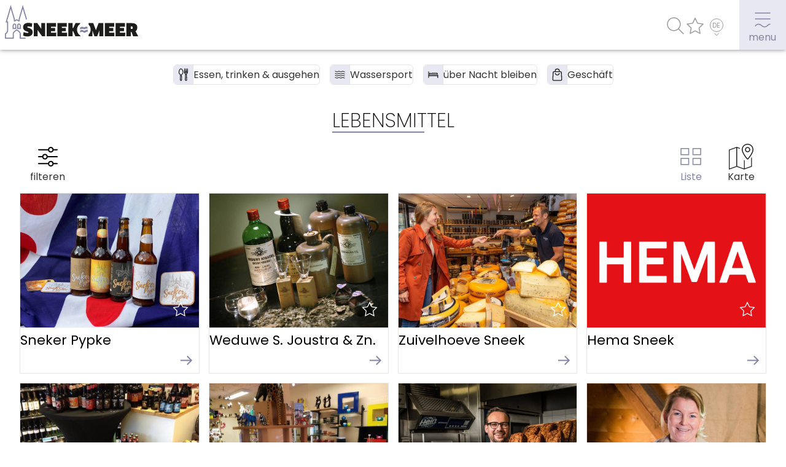

--- FILE ---
content_type: text/html; charset=UTF-8
request_url: https://www.sneek.nl/de/sehen-erleben/einkaufen/lebensmittel
body_size: 16409
content:
<!DOCTYPE html><html lang="de"><head><meta charset="utf-8"><link rel="preconnect" href="https://fonts.googleapis.com"><title></title><meta name="keywords" content="">
<meta name="description" content="">
<meta property="og:image" content="https://www.sneek.nl/media/359/NL/website-settings/1200x630xfit@70/opengraph-afbeelding01.jpg">
<meta property="og:url" content="https://www.sneek.nl/de/sehen-erleben/einkaufen/lebensmittel"><script  src="/script.js?ts=1704380072"></script>
<script  async="async" src="https://seo.multiminded.nl/measure.js"></script>
<script >
    //<!--
                    (function() {
                    window.WebFontConfig = {google: {families: ["Poppins:100,200,300,400,500,600,700,800,900&display=swap"]}};
                    var wf = document.createElement('script');
                    wf.src = 'https://ajax.googleapis.com/ajax/libs/webfont/1/webfont.js';
                    wf.type = 'text/javascript';
                    wf.async = 'true';
                    var s = document.getElementsByTagName('script')[0];
                    s.parentNode.insertBefore(wf, s);
                })();
    //-->
</script><style media="all">#ds1_2_0{padding-top:2em}#ds1_2_0 .sc .ic>.l,#ds1_2_0 .sc .ic>.r{width:100%}.main .sc{max-width:1280px}</style>
<link href="https://www.sneek.nl/zien-doen/winkelen/levensmiddelen" hreflang="nl" rel="alternate">
<link href="https://www.sneek.nl/de/sehen-erleben/einkaufen/lebensmittel" hreflang="de" rel="alternate">
<link href="https://www.sneek.nl/en/see-do/shopping/foodstuffs" hreflang="en" rel="alternate"><link href="/media/359/NL/website-settings/original/favicon01.svg" rel="icon">
<link href="/fonts/icons/fonts/icons.ttf?jw6zz" rel="preload" crossorigin="anonymous" as="font">
<link href="https://www.sneek.nl/de/sehen-erleben/einkaufen/lebensmittel" rel="canonical">
<link href="/css/style.css?ts=1768955701" media="screen" rel="stylesheet" type="text/css"><script async src="https://www.googletagmanager.com/gtag/js?id=G-KPR0P0Y6EN"></script><script>window.dataLayer=window.dataLayer||[];function gtag(){dataLayer.push(arguments)};gtag('js', new Date());gtag('config', 'G-KPR0P0Y6EN', { 'anonymize_ip': true });</script><script>var _paq=_paq||[];_paq.push(["trackPageView"]),_paq.push(["enableLinkTracking"]),function(){var e=("https:"==document.location.protocol?"https":"http")+"://piwik.easyhandling.nl/";_paq.push(["setTrackerUrl",e+"piwik.php"]),_paq.push(["setSiteId",382]);var t=document,a=t.createElement("script"),p=t.getElementsByTagName("script")[0];a.type="text/javascript",a.defer=!0,a.async=!0,a.src=e+"piwik.js",p.parentNode.insertBefore(a,p)}();</script><meta name="robots" content="index, follow"><meta name="viewport" content="width=device-width, initial-scale=1.0"><meta name="format-detection" content="telephone=no">                <script>
                window.dataLayer = window.dataLayer || [];
                function gtag(){dataLayer.push(arguments);}
                
                const getCookieValue = function(name) { 
                  const value = '; ' + document.cookie;
                  const parts = value.split('; ' + name + '=');
                  if (parts.length === 2) return parts.pop().split(';').shift();
                }
                let c = null;
                try {
                    c = JSON.parse(getCookieValue('ac'));
                } catch (e) {
                }
                let consent = (c && c.google_consent_mode) ? {
                  'ad_storage': 'granted',
                  'ad_user_data': 'granted',
                  'ad_personalization': 'granted',
                  'analytics_storage': 'granted'
                } : {
                  'ad_storage': 'denied',
                  'ad_user_data': 'denied',
                  'ad_personalization': 'denied',
                  'analytics_storage': 'denied'
                }
                gtag('consent', 'default', consent);
            </script></head><body><input name="nav" type="checkbox" id="nav-expand"><div class="main" style=""><div class="sb"></div><noscript><p><img src="http://piwik.easyhandling.nl/piwik.php?idsite=382" style="border:0;" alt=""></p></noscript><div id="ds2_0" class="section layer-navigation " style="" data-level="1"><div class="sb"></div>            <label for="nav-expand" class="navham"><span><svg xmlns="http://www.w3.org/2000/svg" width="32" height="32"><path class="theme-color-1" d="M3.41 14.11H28.5v1.5H3.41zM3.41 4.46H28.5v1.5H3.41zM23.65 24.8c-2.12 2.4-4.6 2.14-4.7 2.13h-.22c-.02 0-1.55.19-4.03-1.92-2.8-2.38-4.85-2.4-5.32-2.37-.48-.02-2.99-.02-5.29 2.43-.22.23-.45.42-.69.6v1.76c.64-.33 1.25-.76 1.79-1.34 1.98-2.11 4.04-1.96 4.13-1.96H9.47c.02 0 1.74-.13 4.26 2.01 2.71 2.31 4.61 2.32 5.13 2.27.6.05 3.48.11 5.91-2.63 1.64-1.86 3.55-1.67 3.62-1.66l.19-1.49c-.11-.02-2.75-.33-4.94 2.15Z" /></svg><svg xmlns="http://www.w3.org/2000/svg" width="32" height="32"><path class="theme-color-1" d="m26.3 5.62-1.06-1.06L16 13.8 6.76 4.56 5.7 5.62l9.24 9.24L5.7 24.1l1.06 1.06L16 15.92l9.24 9.24 1.06-1.06-9.24-9.24 9.24-9.24z"/></svg></span><span>menu</span></label>
            <div class="sc">
                <div class="ic">
                    <div class="logo" itemscope itemtype="http://schema.org/Organization"><meta itemprop="name" content="logo"><a itemprop="url" href="/de"><span><svg xmlns="http://www.w3.org/2000/svg" width="207.14" height="52.12" viewBox="0 0 207.14 52.12"><defs><style>.uuid-4b29519b-7956-495b-ac36-be9e76c3946c{fill:none;}.uuid-cabd564a-ce49-4c64-8af8-487cb09dc72e{fill:#1d1d1b;}.uuid-bab9b87f-d067-4257-a890-af686ae901aa{fill:#71af62;}</style></defs><path class="uuid-4b29519b-7956-495b-ac36-be9e76c3946c" d="m12.74,36.39v-4.58s.68-2.29,2.05-2.29c1.37,0,2.07.91,2.07,2.05,0,1.15,0,4.81,0,4.81h-4.12Zm11.34,0h-4.12s0-3.67,0-4.82c0-1.14.69-2.06,2.07-2.05,1.37,0,2.05,2.29,2.05,2.29v4.58Z"/><path class="uuid-bab9b87f-d067-4257-a890-af686ae901aa" d="m0,52.12v-8.21s.43-.24.43-.24c.02-.01,2.58-1.43,2.76-3.47.18-2.05.05-10.58,0-13.28H1.07S9.04,0,9.04,0l6.35,21.61v2.03s.16,0,.16,0c.48-.5,1.52-1.37,2.84-1.38h.05c1.3.01,2.34.88,2.82,1.38h.16s0-2.03,0-2.03l.03-.12L27.77,0l6.6,22.18-1.61.48-4.98-16.74-4.68,15.93v3.47s-2.62,0-2.62,0l-.25-.32c-.23-.29-.99-1.02-1.76-1.06h-.04s-.07,0-.07,0c-.77.02-1.54.77-1.77,1.06l-.25.31h-2.62s0-3.46,0-3.46l-4.68-15.92L3.32,25.25h1.53s.02.82.02.82c0,.48.24,11.76.01,14.28-.21,2.32-2.27,3.92-3.2,4.53v5.56s10.46,0,10.46,0v-5.8c0-4.02,5.91-6.72,5.97-6.74l.29-.11.29.1c.06.02,6,2.74,6,6.75v5.8s7.55,0,7.55,0v1.68h-9.24s0-7.49,0-7.49c0-2.19-3.05-4.22-4.6-5.02-1.55.8-4.6,2.83-4.6,5.02v7.48s-13.8.01-13.8.01Zm24.91-14.89h-5.8s0-5.66,0-5.66c0-.83.29-1.58.81-2.1.52-.52,1.24-.8,2.09-.8h0c1.94,0,2.77,2.6,2.86,2.89l.03.12v5.54Zm-4.12-1.68h2.44s0-3.61,0-3.61c-.23-.68-.76-1.58-1.21-1.58h0c-.4,0-.7.1-.9.31-.2.2-.32.53-.32.91v3.97Zm-8.9,1.68v-5.54s.03-.12.03-.12c.09-.3.91-2.89,2.86-2.89h0c.84,0,1.56.28,2.09.8.52.52.81,1.27.81,2.1v5.65s-5.79,0-5.79,0Zm1.67-5.29v3.61s2.45,0,2.45,0v-3.97c0-.38-.12-.71-.32-.91-.2-.2-.51-.31-.9-.31h0c-.45,0-.98.9-1.22,1.58Z"/><path class="uuid-cabd564a-ce49-4c64-8af8-487cb09dc72e" d="m34.89,48.69c-2.35,0-4.73-.51-6.65-1.46l.81-5.41c1.92.89,3.84,1.43,5.76,1.43,1.43,0,1.84-.3,1.84-.92,0-1.73-8.43-1.03-8.43-7.89,0-3.7,2.38-6.76,8.14-6.76,2.03,0,4.38.38,6.08,1l-.73,5.3c-1.81-.46-3.62-.73-4.97-.73-1.87,0-2.05.32-2.05.84,0,1.87,8.46,1.05,8.46,7.84,0,4.16-3.19,6.76-8.24,6.76Z"/><path class="uuid-cabd564a-ce49-4c64-8af8-487cb09dc72e" d="m57.81,48.31l-5.73-7.78-1.24-1.78-.05.03.03,2.19v7.35h-6v-20.27h5.54l6.16,8.81.05-.03-.05-2.16v-6.62h5.97v20.27h-4.68Z"/><path class="uuid-cabd564a-ce49-4c64-8af8-487cb09dc72e" d="m79.84,42.83l-.11,5.49h-14.84v-20.27h14.52l.08,5.57h-7.84v1.92h6.38v5h-6.38v2.3h8.19Z"/><path class="uuid-cabd564a-ce49-4c64-8af8-487cb09dc72e" d="m96.65,42.83l-.11,5.49h-14.84v-20.27h14.52l.08,5.57h-7.84v1.92h6.38v5h-6.38v2.3h8.19Z"/><path class="uuid-cabd564a-ce49-4c64-8af8-487cb09dc72e" d="m170.27,42.83l-.11,5.49h-14.84v-20.27h14.51l.08,5.57h-7.84v1.92h6.38v5h-6.38v2.3h8.19Z"/><path class="uuid-cabd564a-ce49-4c64-8af8-487cb09dc72e" d="m187.06,42.83l-.11,5.49h-14.84v-20.27h14.51l.08,5.57h-7.84v1.92h6.38v5h-6.38v2.3h8.19Z"/><path class="uuid-cabd564a-ce49-4c64-8af8-487cb09dc72e" d="m203.08,40.42l4.05,7.89h-7.84l-2.43-6.54h-1.22v6.54h-6.76v-20.27h8.08c5.78,0,8.81,2.08,8.81,6.84,0,2.54-.97,4.65-2.7,5.54Zm-6.05-7.16h-1.38v3.81h1.38c1.3,0,1.7-.22,1.7-1.95,0-1.54-.35-1.86-1.7-1.86Z"/><path class="uuid-cabd564a-ce49-4c64-8af8-487cb09dc72e" d="m112.05,38.15c0-3.61,1.8-6.8,4.54-8.72l.7-1.38h-7.57l-3.49,7.49h-.97v-7.49h-6.76v20.27h6.76v-7.73h.89l3.41,7.73h7.97l-.59-1.21c-2.95-1.89-4.9-5.2-4.9-8.96Z"/><path class="uuid-bab9b87f-d067-4257-a890-af686ae901aa" d="m116.79,38.29c.9-.86,1.82-1.37,3.06-1.53,1.04-.13,2.15.51,3.13.75,1.02.24,1.91-.43,2.78-.83.93-.43,1.72.26,2.64-.03.31-.1-.27-2.98,0-3.07-.78.24-1.38-.16-2.17-.11-.95.06-1.76.88-2.74,1.01-.97.13-2.12-.57-3.05-.76-1.37-.28-2.71.62-3.64,1.5-.52.5.5,2.59,0,3.07"/><path class="uuid-bab9b87f-d067-4257-a890-af686ae901aa" d="m117.01,42.63c.87-.54,1.69-.97,2.71-1.16,1.11-.21,2.01.7,2.87,1.21,2.06,1.22,3.93-2.11,6.15-1.15-.35-.15.39-2.9,0-3.07-2.07-.9-3.61,1.47-5.68,1.32-.96-.07-1.81-1.15-2.79-1.38-1.1-.27-2.4.62-3.27,1.16-.47.29.44,2.8,0,3.07"/><path class="uuid-cabd564a-ce49-4c64-8af8-487cb09dc72e" d="m145.65,28.04l-3.43,8.84-.73,2.05h-.08l-.73-2.05-3.35-8.84h-7.35v2.33c2.08,1.94,3.37,4.71,3.37,7.77s-1.3,5.83-3.37,7.77v2.39h5.97v-6.73l-.03-2.19.05-.03.7,2.08,2.49,6.87h4.35l2.54-6.95.73-2.08.08.03-.05,2.19v6.81h6.16v-20.27h-7.33Z"/></svg></span><meta itemprop="logo" content="/media/359/NL/website-settings/800x800xfit@70/logo-kleur01.svg.png"></a></div>
                    <nav>
                        <div><div class="mb"><div class="mb--search"><form class="search--form" method="get" action="/de/search"><input type="text" name="term" required placeholder="Wonach suchen Sie?" value=""><button type="submit"></button><div class="search--results"><div></div><div>keine Resultate gefunden</div></div></form></div><div class="mb--navigation"><div class="mb--menu"><div><div><a data-level="1" class="mitem" href="/de/entdecken-sie-sneek"><span>Entdecken Sie Sneek</span><span></span></a><a data-level="2" class="mitem" href="/de/entdecken-sie-sneek/informationen"><span>Informationen</span><span></span></a><a data-level="2" class="mitem" href="/de/entdecken-sie-sneek/sneek-besuchen"><span>Sneek besuchen</span><span></span></a><a data-level="2" class="mitem" href="/de/entdecken-sie-sneek/highlights"><span>Highlights</span><span></span></a><a data-level="2" class="mitem" href="/de/entdecken-sie-sneek/sehenswurdigkeiten"><span>Sehenswürdigkeiten</span><span></span></a></div></div><div><div><a data-level="1" class="mitem" href="/de/sehen-erleben"><span>Sehen & Erleben</span><span></span></a><a data-level="2" class="mitem" href="/de/sehen-erleben/essen-trinken-ausgehen"><span>Essen, Trinken, Ausgehen</span><span></span></a><a data-level="2" class="mitem" href="/de/sehen-erleben/wassersport"><span>Wassersport</span><span></span></a><a data-level="2" class="mitem" href="/de/sehen-erleben/ubernachten"><span>Übernachten</span><span></span></a><a data-level="2" class="mitem" href="/de/sehen-erleben/einkaufen"><span>Einkaufen</span><span></span></a></div></div><div><div><a data-level="1" class="mitem" href="/de/veranstaltungskalender"><span>Veranstaltungskalender</span><span></span></a></div></div></div><div class="mb--popular"><div><div data-level="1">Häufig besuchte Seiten:</div></div><div><a href="/de/entdecken-sie-sneek/informationen/stadtplan">Stadtplan</a><a href="/de/entdecken-sie-sneek/sneek-besuchen/sneek-mit-kinder">Sneek mit Kinder</a><a href="/de/entdecken-sie-sneek/informationen/vvv-sneek">VVV Sneek</a><a href="/de/entdecken-sie-sneek/sneek-besuchen/drahtloses-internet">Drahtloses Internet</a><a href="/de/entdecken-sie-sneek/highlights/sehenswurdigkeiten">Sehenswürdigkeiten</a></div></div></div></div></div>
                        <div><ul class="menu2"><li></li></ul></div>
                        <div class="cta"><div><label for="nav-expand" class="search"></label><a class="favorites" href="/de/favoriten"></a><div class="languages"><a target="_self" href="https://www.sneek.nl/zien-doen/winkelen/levensmiddelen" class="nl"></a><span class="active de"></span><a target="_self" href="https://www.sneek.nl/en/see-do/shopping/foodstuffs" class="en"></a></div></div></div>
                    </nav>
                </div>
            </div><div class="sf"></div></div><span></span><div id="ds1_3" class="section layer-companies" data-level="1"><div class="sb"></div><div class="sc"><div class="ic"><div id="ds1_0" class="section layer-company-category-filters" data-level="1"><div class="sb"></div><div class="sc"><div class="ic"><div class="company-category-filters"><a href="/de/sehen-erleben/essen-trinken-ausgehen" class="company-category-filter"><svg xmlns="http://www.w3.org/2000/svg" width="32" height="32" viewBox="0 0 32 32"><path d="M10.75 3.5c1.77 0 3.75 3.35 3.75 7.83 0 1.56-.95 2.93-2.43 3.49-.6.23-.99.82-.97 1.46l.47 11.4a.83.83 0 0 1-1.66 0l.47-11.4c.03-.65-.36-1.24-.97-1.46a3.715 3.715 0 0 1-2.42-3.49c0-4.48 1.98-7.83 3.75-7.83m0-1.5c-2.9 0-5.25 4.18-5.25 9.33a5.23 5.23 0 0 0 3.39 4.89L8.4 27.66c0 1.29 1.04 2.33 2.33 2.33s2.33-1.04 2.33-2.33l-.48-11.44a5.233 5.233 0 0 0 3.39-4.9c0-5.15-2.35-9.33-5.25-9.33ZM22.13 11.4c.28.34.7.56 1.17.56h1.29c-.3.48-.74.88-1.28 1.12-.56.25-.91.82-.89 1.43l.55 13.18a.83.83 0 0 1-1.66 0l.55-13.18c.03-.61-.33-1.18-.89-1.43a2.91 2.91 0 0 1-1.28-1.12h1.29c.47 0 .89-.22 1.17-.56M26.21 2h-1.46l-.29 8.46h-1.17L23 2h-1.75l-.29 8.46h-1.17L19.5 2h-1.46l-.29 8.46c0 1.78 1.07 3.3 2.59 3.99l-.55 13.22c0 1.29 1.04 2.33 2.33 2.33s2.33-1.04 2.33-2.33l-.55-13.22a4.36 4.36 0 0 0 2.59-3.99L26.2 2Z" style="fill:#010101"></path></svg><span>Essen, trinken & ausgehen</span></a><a href="/de/sehen-erleben/wassersport" class="company-category-filter"><svg xmlns="http://www.w3.org/2000/svg" width="32" height="32" viewBox="0 0 32 32"><path d="M27 10.36c-1.29 0-1.96-.48-2.54-.9-.53-.38-.95-.68-1.86-.68s-1.33.3-1.86.68c-.59.42-1.25.9-2.54.9s-1.96-.48-2.54-.9c-.53-.38-.95-.68-1.86-.68s-1.33.3-1.86.68c-.59.42-1.25.9-2.54.9s-1.95-.48-2.54-.9c-.53-.38-.95-.68-1.86-.68V7.6c1.29 0 1.95.48 2.54.9.53.38.95.68 1.86.68s1.33-.3 1.86-.68c.59-.42 1.25-.9 2.54-.9s1.95.48 2.54.9c.53.38.95.68 1.86.68s1.33-.3 1.86-.68c.59-.42 1.25-.9 2.54-.9s1.96.48 2.54.9c.53.38.95.68 1.86.68v1.18ZM27 15.12c-1.29 0-1.96-.48-2.54-.9-.53-.38-.95-.68-1.86-.68s-1.33.3-1.86.68c-.59.42-1.25.9-2.54.9s-1.96-.48-2.54-.9c-.53-.38-.95-.68-1.86-.68s-1.33.3-1.86.68c-.59.42-1.25.9-2.54.9s-1.95-.48-2.54-.9c-.53-.38-.95-.68-1.86-.68v-1.18c1.29 0 1.95.48 2.54.9.53.38.95.68 1.86.68s1.33-.3 1.86-.68c.59-.42 1.25-.9 2.54-.9s1.95.48 2.54.9c.53.38.95.68 1.86.68s1.33-.3 1.86-.68c.59-.42 1.25-.9 2.54-.9s1.96.48 2.54.9c.53.38.95.68 1.86.68v1.18ZM27 19.63c-1.29 0-1.96-.48-2.54-.9-.53-.38-.95-.68-1.86-.68s-1.33.3-1.86.68c-.59.42-1.25.9-2.54.9s-1.96-.48-2.54-.9c-.53-.38-.95-.68-1.86-.68s-1.33.3-1.86.68c-.59.42-1.25.9-2.54.9s-1.95-.48-2.54-.9c-.53-.38-.95-.68-1.86-.68v-1.18c1.29 0 1.95.48 2.54.9.53.38.95.68 1.86.68s1.33-.3 1.86-.68c.59-.42 1.25-.9 2.54-.9s1.95.48 2.54.9c.53.38.95.68 1.86.68s1.33-.3 1.86-.68c.59-.42 1.25-.9 2.54-.9s1.96.48 2.54.9c.53.38.95.68 1.86.68v1.18ZM27 24.39c-1.29 0-1.96-.48-2.54-.9-.53-.38-.95-.68-1.86-.68s-1.33.3-1.86.68c-.59.42-1.25.9-2.54.9s-1.96-.48-2.54-.9c-.53-.38-.95-.68-1.86-.68s-1.33.3-1.86.68c-.59.42-1.25.9-2.54.9s-1.95-.48-2.54-.9c-.53-.38-.95-.68-1.86-.68v-1.18c1.29 0 1.95.48 2.54.9.53.38.95.68 1.86.68s1.33-.3 1.86-.68c.59-.42 1.25-.9 2.54-.9s1.95.48 2.54.9c.53.38.95.68 1.86.68s1.33-.3 1.86-.68c.59-.42 1.25-.9 2.54-.9s1.96.48 2.54.9c.53.38.95.68 1.86.68v1.18Z" style="fill:#010101"></path></svg><span>Wassersport</span></a><a href="/de/sehen-erleben/ubernachten" class="company-category-filter"><svg xmlns="http://www.w3.org/2000/svg" width="32" height="32" viewBox="0 0 32 32"><path d="M24.56 13.11c.15 0 .22.03.23.04 0 0 .07.09.07.42v1.01H12.87v-1.01c0-.33.07-.42.07-.42s.08-.04.23-.04h11.38m0-1.18H13.17c-.56 0-1.48.21-1.48 1.64v2.19h14.35v-2.19c0-1.43-.93-1.64-1.48-1.64Z" style="fill:#010101"></path><path d="M25.82 17.41v.99H6.18v-.99h19.64M6.43 8.59H5v14.83h1.43v-3.83h19.13v3.82h1.43v-7.17H6.43V8.59Z" style="fill:#010101"></path><path d="M8.82 13.02c.46 0 .83.37.83.83s-.37.83-.83.83-.83-.37-.83-.83.37-.83.83-.83m0-1.18c-1.11 0-2 .9-2 2s.9 2 2 2 2-.9 2-2-.9-2-2-2Z" style="fill:#010101"></path></svg><span>über Nacht bleiben</span></a><a href="/de/sehen-erleben/einkaufen" class="company-category-filter"><svg xmlns="http://www.w3.org/2000/svg" width="32" height="32" viewBox="0 0 32 32"><path d="M20.56 12.17c-.45 0-.85.32-.92.77a3.685 3.685 0 0 1-2.86 2.86c-2 .42-3.96-.86-4.38-2.86a.933.933 0 0 0-.92-.77c-.05 0-.1 0-.15.01-.5.08-.85.55-.77 1.05.52 2.59 2.8 4.46 5.44 4.45 2.66.03 4.97-1.84 5.49-4.45 0-.05.01-.1.01-.15 0-.51-.42-.92-.93-.91Z" style="fill:#1d1d1b"></path><path d="M26.25 11.02a2.773 2.773 0 0 0-2.77-2.65h-1.93v-.68a5.54 5.54 0 1 0-11.08 0v.68H8.54c-1.49 0-2.71 1.17-2.77 2.65l-.75 15.93v.14c0 1.53 1.24 2.77 2.78 2.77h16.59a2.773 2.773 0 0 0 2.63-2.91l-.75-15.93ZM12.31 7.68c0-2.04 1.65-3.7 3.7-3.7s3.7 1.65 3.7 3.7v.68h-7.39v-.68Zm11.92 20.33H7.73a.934.934 0 0 1-.88-.97l.75-15.89c0-.51.41-.92.92-.92l14.95-.04c.51 0 .92.41.92.92l.75 15.93v.05c0 .51-.41.92-.93.92Z" style="fill:#1d1d1b"></path></svg><span>Geschäft</span></a></div></div></div><div class="sf"></div></div><div id="ds1_2_0" class="section layer-text"  data-level="2"><div class="sb"></div><div class="sc"><div class="ic"><div class="l"><div><div  data-role="title"><div>Lebensmittel</div></div><div class="text"></div></div></div><div class="r"><div></div></div></div></div><div class="sf"></div></div><div class="company-filter" data-value="list"><div><button data-open-popup="company-filter" value="filter">filteren</button><div><button value="list">Liste</button><button value="map">Karte</button></div></div><template data-popup-name="company-filter"><div class="company-filter"><div  data-role="title"><div>Filteren</div></div><div><label><input type="checkbox" value="" checked>alle</label><label><input type="checkbox" value="4129">Haus, Tier & Garten</label><label><input type="checkbox" value="4165">schön und gesund</label><label><input type="checkbox" value="4158">Geschenke, Spielzeug und Bücher</label><label><input type="checkbox" value="4128">Kleidung, Schuhe und Sport</label><label><input type="checkbox" value="4157">Lebensmittel</label><label><input type="checkbox" value="4156">Fahrzeuge</label><label><input type="checkbox" value="4166">Dienstleistungen</label><label><input type="checkbox" value="4147">andere Einkäufe</label><label><input type="checkbox" value="26703">Bezorgen in Sneek (winkels)</label></div></></template></div><div id="ds1_2" class="section layer-company-banners" data-level="2"><div class="sb"></div><div class="sc"><div class="ic"><div class="company-banners"><div class="company-banner"data-type="4169,4157"><a class="company-banner--content shadow-hover" href="/de/sehen-erleben/sneker-pypke"><div class="company-banner--image"><span class="image-holder" data-type="image" data-src="/media/359/General/bedrijven/4321/afbeeldingen/original/Bevrijdingsdag bierproefpakket Sneker Pypke 05-05-2020.jpg"><img loading="lazy" src="/media/359/General/bedrijven/4321/afbeeldingen/800x600xcover@70@@/Bevrijdingsdag bierproefpakket Sneker Pypke 05-05-2020.jpg" alt=""></span><div class="add-to-favorites" data-item="4321"></div></div><div class="company-banner--text"><div class="company-banner--name">Sneker Pypke</div><div class="company-banner--link"><span class="button"></span></div></div></a></div><div class="company-banner"data-type="4157"><a class="company-banner--content shadow-hover" href="/de/sehen-erleben/weduwe-s-joustra-zn"><div class="company-banner--image"><span class="image-holder" data-type="image" data-src="/media/359/General/bedrijven/4239/afbeeldingen/original/BB met glas.jpg"><img loading="lazy" src="/media/359/General/bedrijven/4239/afbeeldingen/800x600xcover@70@@/BB met glas.jpg" alt=""></span><div class="add-to-favorites" data-item="4239"></div></div><div class="company-banner--text"><div class="company-banner--name">Weduwe S. Joustra & Zn.</div><div class="company-banner--link"><span class="button"></span></div></div></a></div><div class="company-banner"data-type="4157,4158"><a class="company-banner--content shadow-hover" href="/de/sehen-erleben/zuivelhoeve-sneek"><div class="company-banner--image"><span class="image-holder" data-type="image" data-src="/media/359/General/bedrijven/4247/afbeeldingen/original/zuivelhoeve2.jpg"><img loading="lazy" src="/media/359/General/bedrijven/4247/afbeeldingen/800x600xcover@70@@/zuivelhoeve2.jpg" alt=""></span><div class="add-to-favorites" data-item="4247"></div></div><div class="company-banner--text"><div class="company-banner--name">Zuivelhoeve Sneek</div><div class="company-banner--link"><span class="button"></span></div></div></a></div><div class="company-banner"data-type="4165,4128,4129,4158,4157,26703"><a class="company-banner--content shadow-hover" href="/de/sehen-erleben/hema-sneek"><div class="company-banner--image"><span class="image-holder" data-type="image" data-src="/media/359/General/bedrijven/4320/afbeeldingen/original/1200px-HEMA_Logo.svg.png"><img loading="lazy" src="/media/359/General/bedrijven/4320/afbeeldingen/800x600xcover@70@@/1200px-HEMA_Logo.svg.png" alt=""></span><div class="add-to-favorites" data-item="4320"></div></div><div class="company-banner--text"><div class="company-banner--name">Hema Sneek</div><div class="company-banner--link"><span class="button"></span></div></div></a></div><div class="company-banner"data-type="4157,4147"><a class="company-banner--content shadow-hover" href="/de/sehen-erleben/mitra-breeuwsma"><div class="company-banner--image"><span class="image-holder" data-type="image" data-src="/media/359/General/bedrijven/4181/afbeeldingen/original/1396008_589273957787778_883743678_n.jpg"><img loading="lazy" src="/media/359/General/bedrijven/4181/afbeeldingen/800x600xcover@70@@/1396008_589273957787778_883743678_n.jpg" alt=""></span><div class="add-to-favorites" data-item="4181"></div></div><div class="company-banner--text"><div class="company-banner--name">Mitra Breeuwsma</div><div class="company-banner--link"><span class="button"></span></div></div></a></div><div class="company-banner"data-type="4165,4158,4157"><a class="company-banner--content shadow-hover" href="/de/sehen-erleben/wereldwinkel-sneek"><div class="company-banner--image"><span class="image-holder" data-type="image" data-src="/media/359/General/bedrijven/4271/afbeeldingen/original/IMG_20170405_102536.jpg"><img loading="lazy" src="/media/359/General/bedrijven/4271/afbeeldingen/800x600xcover@70@@/IMG_20170405_102536.jpg" alt=""></span><div class="add-to-favorites" data-item="4271"></div></div><div class="company-banner--text"><div class="company-banner--name">Wereldwinkel Sneek</div><div class="company-banner--link"><span class="button"></span></div></div></a></div><div class="company-banner"data-type="4157,4160,26703"><a class="company-banner--content shadow-hover" href="/de/sehen-erleben/banketbakkerij-de-korenbloem"><div class="company-banner--image"><span class="image-holder" data-type="image" data-src="/media/359/General/bedrijven/4315/afbeeldingen/original/C Foto Romke van der Meulen - liggende foto.jpg"><img loading="lazy" src="/media/359/General/bedrijven/4315/afbeeldingen/800x600xcover@70@@/C Foto Romke van der Meulen - liggende foto.jpg" alt=""></span><div class="add-to-favorites" data-item="4315"></div></div><div class="company-banner--text"><div class="company-banner--name">Banketbakkerij De Korenbloem</div><div class="company-banner--link"><span class="button"></span></div></div></a></div><div class="company-banner"data-type="4157,26703"><a class="company-banner--content shadow-hover" href="/de/sehen-erleben/puur-posthuma-de-echte-bakker"><div class="company-banner--image"><span class="image-holder" data-type="image" data-src="/media/359/General/bedrijven/4312/afbeeldingen/original/FB - PuurPosthuma Algemeen -3-(1).jpg"><img loading="lazy" src="/media/359/General/bedrijven/4312/afbeeldingen/800x600xcover@70@@/FB - PuurPosthuma Algemeen -3-(1).jpg" alt=""></span><div class="add-to-favorites" data-item="4312"></div></div><div class="company-banner--text"><div class="company-banner--name">Puur Posthuma, de Echte Bakker </div><div class="company-banner--link"><span class="button"></span></div></div></a></div><div class="company-banner"data-type="4159,4164,4157,4167"><a class="company-banner--content shadow-hover" href="/de/sehen-erleben/b-v-ijssalon-min12"><div class="company-banner--image"><span class="image-holder" data-type="image" data-src="/media/359/General/bedrijven/4298/afbeeldingen/original/IMG_2037.jpeg"><img loading="lazy" src="/media/359/General/bedrijven/4298/afbeeldingen/800x600xcover@70@@/IMG_2037.jpeg" alt=""></span><div class="add-to-favorites" data-item="4298"></div></div><div class="company-banner--text"><div class="company-banner--name">B.V. IJssalon MIN12</div><div class="company-banner--link"><span class="button"></span></div></div></a></div><div class="company-banner"data-type="4157,4147"><a class="company-banner--content shadow-hover" href="/de/sehen-erleben/bakkerij-de-haan-b-v"><div class="company-banner--image"><span class="image-holder" data-type="image" data-src="/media/359/General/bedrijven/4300/afbeeldingen/original/IMG_5724.JPG"><img loading="lazy" src="/media/359/General/bedrijven/4300/afbeeldingen/800x600xcover@70@@/IMG_5724.JPG" alt=""></span><div class="add-to-favorites" data-item="4300"></div></div><div class="company-banner--text"><div class="company-banner--name">Bakkerij De Haan B.V.</div><div class="company-banner--link"><span class="button"></span></div></div></a></div><div class="company-banner"data-type="4157,4147"><a class="company-banner--content shadow-hover" href="/de/sehen-erleben/ut-snoepke"><div class="company-banner--image"><span class="image-holder" data-type="image" data-src="/media/359/General/bedrijven/4375/afbeeldingen/original/snoep-j.jpg"><img loading="lazy" src="/media/359/General/bedrijven/4375/afbeeldingen/800x600xcover@70@@/snoep-j.jpg" alt=""></span><div class="add-to-favorites" data-item="4375"></div></div><div class="company-banner--text"><div class="company-banner--name">Ut Snoepke</div><div class="company-banner--link"><span class="button"></span></div></div></a></div><div class="company-banner"></div><div class="company-banner"></div><div class="company-banner"></div><div class="company-banner"></div></div></div></div><div class="sf"></div></div><div class="module module-map" data-map="{&quot;markers&quot;:[{&quot;icon&quot;:{&quot;iconSvg&quot;:&quot;<svg data-name=\&quot;Laag 1\&quot; xmlns=\&quot;http:\/\/www.w3.org\/2000\/svg\&quot; width=\&quot;24\&quot; height=\&quot;32\&quot; viewBox=\&quot;0 0 24 32\&quot;>  <path id=\&quot;uuid-f13587e0-879d-442f-8e9e-68cae9384a7f\&quot; data-name=\&quot;wit\&quot; d=\&quot;m12,.72C5.81.72.79,5.73.79,11.92s9.98,18.44,10.41,18.98c.35.44.99.51,1.43.16.06-.05.11-.1.16-.16.43-.54,10.41-13.06,10.41-18.98S18.19.72,12,.72Z\&quot; style=\&quot;fill: #fff;\&quot;\/>  <path id=\&quot;uuid-d0c380ec-b23b-4575-a423-ef07787d8aa0\&quot; data-name=\&quot;theme-color-1\&quot; d=\&quot;m12,32c-.51,0-1.01-.22-1.35-.65C8.86,29.1.08,17.73.08,11.92.08,5.35,5.43,0,12,0s11.92,5.35,11.92,11.92c0,5.81-8.79,17.18-10.55,19.4-.1.13-.19.21-.29.29-.32.26-.7.38-1.09.38Zm0-30.57C6.22,1.43,1.51,6.14,1.51,11.92c0,5.44,9.19,17.19,10.24,18.51.08.1.17.13.22.13.05,0,.14,0,.22-.06,1.11-1.39,10.3-13.13,10.3-18.58,0-5.78-4.71-10.49-10.49-10.49Z\&quot; style=\&quot;fill: #009fe3;\&quot;\/>  <path id=\&quot;uuid-11e267e5-1ce0-4845-9c7b-92d951160e41\&quot; data-name=\&quot;theme-color-1\&quot; d=\&quot;m17.19,18.65h-3.92v-1.67c0-.59-1.08-.79-1.27-.83-.19.03-1.27.24-1.27.83v1.67h-3.92v-2.32l.12-.07c.2-.12.77-.55.77-.94v-3.73h-.6l2.26-7.65,1.8,6.13v.55h.02c.15-.15.43-.32.81-.32h.09c.16,0,.47.06.72.32h.02v-.55l1.8-6.13,2.26,7.65h-.6v3.73c0,.39.57.82.77.94l.12.07v.14s0,2.18,0,2.18Z\&quot; style=\&quot;fill: #009fe3;\&quot;\/><\/svg>&quot;,&quot;iconAnchor&quot;:[12,32]},&quot;coordinates&quot;:[53.029364761813,5.65914060256],&quot;title&quot;:&quot;Sneker Pypke&quot;,&quot;subtitle&quot;:&quot;&quot;,&quot;text&quot;:&quot;&quot;,&quot;image&quot;:&quot;\/media\/359\/General\/bedrijven\/4321\/afbeeldingen\/320x240xcover@70@@\/Bevrijdingsdag bierproefpakket Sneker Pypke 05-05-2020.jpg&quot;,&quot;link&quot;:&quot;\/de\/sehen-erleben\/sneker-pypke&quot;,&quot;types&quot;:[&quot;4169&quot;,&quot;4157&quot;]},{&quot;icon&quot;:{&quot;iconSvg&quot;:&quot;<svg data-name=\&quot;Laag 1\&quot; xmlns=\&quot;http:\/\/www.w3.org\/2000\/svg\&quot; width=\&quot;24\&quot; height=\&quot;32\&quot; viewBox=\&quot;0 0 24 32\&quot;>  <path id=\&quot;uuid-f13587e0-879d-442f-8e9e-68cae9384a7f\&quot; data-name=\&quot;wit\&quot; d=\&quot;m12,.72C5.81.72.79,5.73.79,11.92s9.98,18.44,10.41,18.98c.35.44.99.51,1.43.16.06-.05.11-.1.16-.16.43-.54,10.41-13.06,10.41-18.98S18.19.72,12,.72Z\&quot; style=\&quot;fill: #fff;\&quot;\/>  <path id=\&quot;uuid-d0c380ec-b23b-4575-a423-ef07787d8aa0\&quot; data-name=\&quot;theme-color-1\&quot; d=\&quot;m12,32c-.51,0-1.01-.22-1.35-.65C8.86,29.1.08,17.73.08,11.92.08,5.35,5.43,0,12,0s11.92,5.35,11.92,11.92c0,5.81-8.79,17.18-10.55,19.4-.1.13-.19.21-.29.29-.32.26-.7.38-1.09.38Zm0-30.57C6.22,1.43,1.51,6.14,1.51,11.92c0,5.44,9.19,17.19,10.24,18.51.08.1.17.13.22.13.05,0,.14,0,.22-.06,1.11-1.39,10.3-13.13,10.3-18.58,0-5.78-4.71-10.49-10.49-10.49Z\&quot; style=\&quot;fill: #009fe3;\&quot;\/>  <path id=\&quot;uuid-11e267e5-1ce0-4845-9c7b-92d951160e41\&quot; data-name=\&quot;theme-color-1\&quot; d=\&quot;m17.19,18.65h-3.92v-1.67c0-.59-1.08-.79-1.27-.83-.19.03-1.27.24-1.27.83v1.67h-3.92v-2.32l.12-.07c.2-.12.77-.55.77-.94v-3.73h-.6l2.26-7.65,1.8,6.13v.55h.02c.15-.15.43-.32.81-.32h.09c.16,0,.47.06.72.32h.02v-.55l1.8-6.13,2.26,7.65h-.6v3.73c0,.39.57.82.77.94l.12.07v.14s0,2.18,0,2.18Z\&quot; style=\&quot;fill: #009fe3;\&quot;\/><\/svg>&quot;,&quot;iconAnchor&quot;:[12,32]},&quot;coordinates&quot;:[53.03239092941,5.6639617681503],&quot;title&quot;:&quot;Weduwe S. Joustra & Zn.&quot;,&quot;subtitle&quot;:&quot;&quot;,&quot;text&quot;:&quot;&quot;,&quot;image&quot;:&quot;\/media\/359\/General\/bedrijven\/4239\/afbeeldingen\/320x240xcover@70@@\/BB met glas.jpg&quot;,&quot;link&quot;:&quot;\/de\/sehen-erleben\/weduwe-s-joustra-zn&quot;,&quot;types&quot;:[&quot;4157&quot;]},{&quot;icon&quot;:{&quot;iconSvg&quot;:&quot;<svg data-name=\&quot;Laag 1\&quot; xmlns=\&quot;http:\/\/www.w3.org\/2000\/svg\&quot; width=\&quot;24\&quot; height=\&quot;32\&quot; viewBox=\&quot;0 0 24 32\&quot;>  <path id=\&quot;uuid-f13587e0-879d-442f-8e9e-68cae9384a7f\&quot; data-name=\&quot;wit\&quot; d=\&quot;m12,.72C5.81.72.79,5.73.79,11.92s9.98,18.44,10.41,18.98c.35.44.99.51,1.43.16.06-.05.11-.1.16-.16.43-.54,10.41-13.06,10.41-18.98S18.19.72,12,.72Z\&quot; style=\&quot;fill: #fff;\&quot;\/>  <path id=\&quot;uuid-d0c380ec-b23b-4575-a423-ef07787d8aa0\&quot; data-name=\&quot;theme-color-1\&quot; d=\&quot;m12,32c-.51,0-1.01-.22-1.35-.65C8.86,29.1.08,17.73.08,11.92.08,5.35,5.43,0,12,0s11.92,5.35,11.92,11.92c0,5.81-8.79,17.18-10.55,19.4-.1.13-.19.21-.29.29-.32.26-.7.38-1.09.38Zm0-30.57C6.22,1.43,1.51,6.14,1.51,11.92c0,5.44,9.19,17.19,10.24,18.51.08.1.17.13.22.13.05,0,.14,0,.22-.06,1.11-1.39,10.3-13.13,10.3-18.58,0-5.78-4.71-10.49-10.49-10.49Z\&quot; style=\&quot;fill: #009fe3;\&quot;\/>  <path id=\&quot;uuid-11e267e5-1ce0-4845-9c7b-92d951160e41\&quot; data-name=\&quot;theme-color-1\&quot; d=\&quot;m17.19,18.65h-3.92v-1.67c0-.59-1.08-.79-1.27-.83-.19.03-1.27.24-1.27.83v1.67h-3.92v-2.32l.12-.07c.2-.12.77-.55.77-.94v-3.73h-.6l2.26-7.65,1.8,6.13v.55h.02c.15-.15.43-.32.81-.32h.09c.16,0,.47.06.72.32h.02v-.55l1.8-6.13,2.26,7.65h-.6v3.73c0,.39.57.82.77.94l.12.07v.14s0,2.18,0,2.18Z\&quot; style=\&quot;fill: #009fe3;\&quot;\/><\/svg>&quot;,&quot;iconAnchor&quot;:[12,32]},&quot;coordinates&quot;:[53.033057,5.660924],&quot;title&quot;:&quot;Zuivelhoeve Sneek&quot;,&quot;subtitle&quot;:&quot;&quot;,&quot;text&quot;:&quot;&quot;,&quot;image&quot;:&quot;\/media\/359\/General\/bedrijven\/4247\/afbeeldingen\/320x240xcover@70@@\/zuivelhoeve2.jpg&quot;,&quot;link&quot;:&quot;\/de\/sehen-erleben\/zuivelhoeve-sneek&quot;,&quot;types&quot;:[&quot;4157&quot;,&quot;4158&quot;]},{&quot;icon&quot;:{&quot;iconSvg&quot;:&quot;<svg data-name=\&quot;Laag 1\&quot; xmlns=\&quot;http:\/\/www.w3.org\/2000\/svg\&quot; width=\&quot;24\&quot; height=\&quot;32\&quot; viewBox=\&quot;0 0 24 32\&quot;>  <path id=\&quot;uuid-f13587e0-879d-442f-8e9e-68cae9384a7f\&quot; data-name=\&quot;wit\&quot; d=\&quot;m12,.72C5.81.72.79,5.73.79,11.92s9.98,18.44,10.41,18.98c.35.44.99.51,1.43.16.06-.05.11-.1.16-.16.43-.54,10.41-13.06,10.41-18.98S18.19.72,12,.72Z\&quot; style=\&quot;fill: #fff;\&quot;\/>  <path id=\&quot;uuid-d0c380ec-b23b-4575-a423-ef07787d8aa0\&quot; data-name=\&quot;theme-color-1\&quot; d=\&quot;m12,32c-.51,0-1.01-.22-1.35-.65C8.86,29.1.08,17.73.08,11.92.08,5.35,5.43,0,12,0s11.92,5.35,11.92,11.92c0,5.81-8.79,17.18-10.55,19.4-.1.13-.19.21-.29.29-.32.26-.7.38-1.09.38Zm0-30.57C6.22,1.43,1.51,6.14,1.51,11.92c0,5.44,9.19,17.19,10.24,18.51.08.1.17.13.22.13.05,0,.14,0,.22-.06,1.11-1.39,10.3-13.13,10.3-18.58,0-5.78-4.71-10.49-10.49-10.49Z\&quot; style=\&quot;fill: #009fe3;\&quot;\/>  <path id=\&quot;uuid-11e267e5-1ce0-4845-9c7b-92d951160e41\&quot; data-name=\&quot;theme-color-1\&quot; d=\&quot;m17.19,18.65h-3.92v-1.67c0-.59-1.08-.79-1.27-.83-.19.03-1.27.24-1.27.83v1.67h-3.92v-2.32l.12-.07c.2-.12.77-.55.77-.94v-3.73h-.6l2.26-7.65,1.8,6.13v.55h.02c.15-.15.43-.32.81-.32h.09c.16,0,.47.06.72.32h.02v-.55l1.8-6.13,2.26,7.65h-.6v3.73c0,.39.57.82.77.94l.12.07v.14s0,2.18,0,2.18Z\&quot; style=\&quot;fill: #009fe3;\&quot;\/><\/svg>&quot;,&quot;iconAnchor&quot;:[12,32]},&quot;coordinates&quot;:[53.0332583,5.6637588],&quot;title&quot;:&quot;Hema Sneek&quot;,&quot;subtitle&quot;:&quot;&quot;,&quot;text&quot;:&quot;&quot;,&quot;image&quot;:&quot;\/media\/359\/General\/bedrijven\/4320\/afbeeldingen\/320x240xcover@70@@\/1200px-HEMA_Logo.svg.png&quot;,&quot;link&quot;:&quot;\/de\/sehen-erleben\/hema-sneek&quot;,&quot;types&quot;:[&quot;4165&quot;,&quot;4128&quot;,&quot;4129&quot;,&quot;4158&quot;,&quot;4157&quot;,&quot;26703&quot;]},{&quot;icon&quot;:{&quot;iconSvg&quot;:&quot;<svg data-name=\&quot;Laag 1\&quot; xmlns=\&quot;http:\/\/www.w3.org\/2000\/svg\&quot; width=\&quot;24\&quot; height=\&quot;32\&quot; viewBox=\&quot;0 0 24 32\&quot;>  <path id=\&quot;uuid-f13587e0-879d-442f-8e9e-68cae9384a7f\&quot; data-name=\&quot;wit\&quot; d=\&quot;m12,.72C5.81.72.79,5.73.79,11.92s9.98,18.44,10.41,18.98c.35.44.99.51,1.43.16.06-.05.11-.1.16-.16.43-.54,10.41-13.06,10.41-18.98S18.19.72,12,.72Z\&quot; style=\&quot;fill: #fff;\&quot;\/>  <path id=\&quot;uuid-d0c380ec-b23b-4575-a423-ef07787d8aa0\&quot; data-name=\&quot;theme-color-1\&quot; d=\&quot;m12,32c-.51,0-1.01-.22-1.35-.65C8.86,29.1.08,17.73.08,11.92.08,5.35,5.43,0,12,0s11.92,5.35,11.92,11.92c0,5.81-8.79,17.18-10.55,19.4-.1.13-.19.21-.29.29-.32.26-.7.38-1.09.38Zm0-30.57C6.22,1.43,1.51,6.14,1.51,11.92c0,5.44,9.19,17.19,10.24,18.51.08.1.17.13.22.13.05,0,.14,0,.22-.06,1.11-1.39,10.3-13.13,10.3-18.58,0-5.78-4.71-10.49-10.49-10.49Z\&quot; style=\&quot;fill: #009fe3;\&quot;\/>  <path id=\&quot;uuid-11e267e5-1ce0-4845-9c7b-92d951160e41\&quot; data-name=\&quot;theme-color-1\&quot; d=\&quot;m17.19,18.65h-3.92v-1.67c0-.59-1.08-.79-1.27-.83-.19.03-1.27.24-1.27.83v1.67h-3.92v-2.32l.12-.07c.2-.12.77-.55.77-.94v-3.73h-.6l2.26-7.65,1.8,6.13v.55h.02c.15-.15.43-.32.81-.32h.09c.16,0,.47.06.72.32h.02v-.55l1.8-6.13,2.26,7.65h-.6v3.73c0,.39.57.82.77.94l.12.07v.14s0,2.18,0,2.18Z\&quot; style=\&quot;fill: #009fe3;\&quot;\/><\/svg>&quot;,&quot;iconAnchor&quot;:[12,32]},&quot;coordinates&quot;:[53.03528619999999,5.667256899999984],&quot;title&quot;:&quot;Mitra Breeuwsma&quot;,&quot;subtitle&quot;:&quot;&quot;,&quot;text&quot;:&quot;&quot;,&quot;image&quot;:&quot;\/media\/359\/General\/bedrijven\/4181\/afbeeldingen\/320x240xcover@70@@\/1396008_589273957787778_883743678_n.jpg&quot;,&quot;link&quot;:&quot;\/de\/sehen-erleben\/mitra-breeuwsma&quot;,&quot;types&quot;:[&quot;4157&quot;,&quot;4147&quot;]},{&quot;icon&quot;:{&quot;iconSvg&quot;:&quot;<svg data-name=\&quot;Laag 1\&quot; xmlns=\&quot;http:\/\/www.w3.org\/2000\/svg\&quot; width=\&quot;24\&quot; height=\&quot;32\&quot; viewBox=\&quot;0 0 24 32\&quot;>  <path id=\&quot;uuid-f13587e0-879d-442f-8e9e-68cae9384a7f\&quot; data-name=\&quot;wit\&quot; d=\&quot;m12,.72C5.81.72.79,5.73.79,11.92s9.98,18.44,10.41,18.98c.35.44.99.51,1.43.16.06-.05.11-.1.16-.16.43-.54,10.41-13.06,10.41-18.98S18.19.72,12,.72Z\&quot; style=\&quot;fill: #fff;\&quot;\/>  <path id=\&quot;uuid-d0c380ec-b23b-4575-a423-ef07787d8aa0\&quot; data-name=\&quot;theme-color-1\&quot; d=\&quot;m12,32c-.51,0-1.01-.22-1.35-.65C8.86,29.1.08,17.73.08,11.92.08,5.35,5.43,0,12,0s11.92,5.35,11.92,11.92c0,5.81-8.79,17.18-10.55,19.4-.1.13-.19.21-.29.29-.32.26-.7.38-1.09.38Zm0-30.57C6.22,1.43,1.51,6.14,1.51,11.92c0,5.44,9.19,17.19,10.24,18.51.08.1.17.13.22.13.05,0,.14,0,.22-.06,1.11-1.39,10.3-13.13,10.3-18.58,0-5.78-4.71-10.49-10.49-10.49Z\&quot; style=\&quot;fill: #009fe3;\&quot;\/>  <path id=\&quot;uuid-11e267e5-1ce0-4845-9c7b-92d951160e41\&quot; data-name=\&quot;theme-color-1\&quot; d=\&quot;m17.19,18.65h-3.92v-1.67c0-.59-1.08-.79-1.27-.83-.19.03-1.27.24-1.27.83v1.67h-3.92v-2.32l.12-.07c.2-.12.77-.55.77-.94v-3.73h-.6l2.26-7.65,1.8,6.13v.55h.02c.15-.15.43-.32.81-.32h.09c.16,0,.47.06.72.32h.02v-.55l1.8-6.13,2.26,7.65h-.6v3.73c0,.39.57.82.77.94l.12.07v.14s0,2.18,0,2.18Z\&quot; style=\&quot;fill: #009fe3;\&quot;\/><\/svg>&quot;,&quot;iconAnchor&quot;:[12,32]},&quot;coordinates&quot;:[53.032681265269,5.6581011414528],&quot;title&quot;:&quot;Wereldwinkel Sneek&quot;,&quot;subtitle&quot;:&quot;&quot;,&quot;text&quot;:&quot;&quot;,&quot;image&quot;:&quot;\/media\/359\/General\/bedrijven\/4271\/afbeeldingen\/320x240xcover@70@@\/IMG_20170405_102536.jpg&quot;,&quot;link&quot;:&quot;\/de\/sehen-erleben\/wereldwinkel-sneek&quot;,&quot;types&quot;:[&quot;4165&quot;,&quot;4158&quot;,&quot;4157&quot;]},{&quot;icon&quot;:{&quot;iconSvg&quot;:&quot;<svg data-name=\&quot;Laag 1\&quot; xmlns=\&quot;http:\/\/www.w3.org\/2000\/svg\&quot; width=\&quot;24\&quot; height=\&quot;32\&quot; viewBox=\&quot;0 0 24 32\&quot;>  <path id=\&quot;uuid-f13587e0-879d-442f-8e9e-68cae9384a7f\&quot; data-name=\&quot;wit\&quot; d=\&quot;m12,.72C5.81.72.79,5.73.79,11.92s9.98,18.44,10.41,18.98c.35.44.99.51,1.43.16.06-.05.11-.1.16-.16.43-.54,10.41-13.06,10.41-18.98S18.19.72,12,.72Z\&quot; style=\&quot;fill: #fff;\&quot;\/>  <path id=\&quot;uuid-d0c380ec-b23b-4575-a423-ef07787d8aa0\&quot; data-name=\&quot;theme-color-1\&quot; d=\&quot;m12,32c-.51,0-1.01-.22-1.35-.65C8.86,29.1.08,17.73.08,11.92.08,5.35,5.43,0,12,0s11.92,5.35,11.92,11.92c0,5.81-8.79,17.18-10.55,19.4-.1.13-.19.21-.29.29-.32.26-.7.38-1.09.38Zm0-30.57C6.22,1.43,1.51,6.14,1.51,11.92c0,5.44,9.19,17.19,10.24,18.51.08.1.17.13.22.13.05,0,.14,0,.22-.06,1.11-1.39,10.3-13.13,10.3-18.58,0-5.78-4.71-10.49-10.49-10.49Z\&quot; style=\&quot;fill: #009fe3;\&quot;\/>  <path id=\&quot;uuid-11e267e5-1ce0-4845-9c7b-92d951160e41\&quot; data-name=\&quot;theme-color-1\&quot; d=\&quot;m17.19,18.65h-3.92v-1.67c0-.59-1.08-.79-1.27-.83-.19.03-1.27.24-1.27.83v1.67h-3.92v-2.32l.12-.07c.2-.12.77-.55.77-.94v-3.73h-.6l2.26-7.65,1.8,6.13v.55h.02c.15-.15.43-.32.81-.32h.09c.16,0,.47.06.72.32h.02v-.55l1.8-6.13,2.26,7.65h-.6v3.73c0,.39.57.82.77.94l.12.07v.14s0,2.18,0,2.18Z\&quot; style=\&quot;fill: #009fe3;\&quot;\/><\/svg>&quot;,&quot;iconAnchor&quot;:[12,32]},&quot;coordinates&quot;:[53.0315573,5.6594684],&quot;title&quot;:&quot;Banketbakkerij De Korenbloem&quot;,&quot;subtitle&quot;:&quot;&quot;,&quot;text&quot;:&quot;&quot;,&quot;image&quot;:&quot;\/media\/359\/General\/bedrijven\/4315\/afbeeldingen\/320x240xcover@70@@\/C Foto Romke van der Meulen - liggende foto.jpg&quot;,&quot;link&quot;:&quot;\/de\/sehen-erleben\/banketbakkerij-de-korenbloem&quot;,&quot;types&quot;:[&quot;4157&quot;,&quot;4160&quot;,&quot;26703&quot;]},{&quot;icon&quot;:{&quot;iconSvg&quot;:&quot;<svg data-name=\&quot;Laag 1\&quot; xmlns=\&quot;http:\/\/www.w3.org\/2000\/svg\&quot; width=\&quot;24\&quot; height=\&quot;32\&quot; viewBox=\&quot;0 0 24 32\&quot;>  <path id=\&quot;uuid-f13587e0-879d-442f-8e9e-68cae9384a7f\&quot; data-name=\&quot;wit\&quot; d=\&quot;m12,.72C5.81.72.79,5.73.79,11.92s9.98,18.44,10.41,18.98c.35.44.99.51,1.43.16.06-.05.11-.1.16-.16.43-.54,10.41-13.06,10.41-18.98S18.19.72,12,.72Z\&quot; style=\&quot;fill: #fff;\&quot;\/>  <path id=\&quot;uuid-d0c380ec-b23b-4575-a423-ef07787d8aa0\&quot; data-name=\&quot;theme-color-1\&quot; d=\&quot;m12,32c-.51,0-1.01-.22-1.35-.65C8.86,29.1.08,17.73.08,11.92.08,5.35,5.43,0,12,0s11.92,5.35,11.92,11.92c0,5.81-8.79,17.18-10.55,19.4-.1.13-.19.21-.29.29-.32.26-.7.38-1.09.38Zm0-30.57C6.22,1.43,1.51,6.14,1.51,11.92c0,5.44,9.19,17.19,10.24,18.51.08.1.17.13.22.13.05,0,.14,0,.22-.06,1.11-1.39,10.3-13.13,10.3-18.58,0-5.78-4.71-10.49-10.49-10.49Z\&quot; style=\&quot;fill: #009fe3;\&quot;\/>  <path id=\&quot;uuid-11e267e5-1ce0-4845-9c7b-92d951160e41\&quot; data-name=\&quot;theme-color-1\&quot; d=\&quot;m17.19,18.65h-3.92v-1.67c0-.59-1.08-.79-1.27-.83-.19.03-1.27.24-1.27.83v1.67h-3.92v-2.32l.12-.07c.2-.12.77-.55.77-.94v-3.73h-.6l2.26-7.65,1.8,6.13v.55h.02c.15-.15.43-.32.81-.32h.09c.16,0,.47.06.72.32h.02v-.55l1.8-6.13,2.26,7.65h-.6v3.73c0,.39.57.82.77.94l.12.07v.14s0,2.18,0,2.18Z\&quot; style=\&quot;fill: #009fe3;\&quot;\/><\/svg>&quot;,&quot;iconAnchor&quot;:[12,32]},&quot;coordinates&quot;:[53.033600649263,5.6555986404419],&quot;title&quot;:&quot;Puur Posthuma, de Echte Bakker &quot;,&quot;subtitle&quot;:&quot;&quot;,&quot;text&quot;:&quot;&quot;,&quot;image&quot;:&quot;\/media\/359\/General\/bedrijven\/4312\/afbeeldingen\/320x240xcover@70@@\/FB - PuurPosthuma Algemeen -3-(1).jpg&quot;,&quot;link&quot;:&quot;\/de\/sehen-erleben\/puur-posthuma-de-echte-bakker&quot;,&quot;types&quot;:[&quot;4157&quot;,&quot;26703&quot;]},{&quot;icon&quot;:{&quot;iconSvg&quot;:&quot;<svg data-name=\&quot;Laag 1\&quot; xmlns=\&quot;http:\/\/www.w3.org\/2000\/svg\&quot; width=\&quot;24\&quot; height=\&quot;32\&quot; viewBox=\&quot;0 0 24 32\&quot;>  <path id=\&quot;uuid-f13587e0-879d-442f-8e9e-68cae9384a7f\&quot; data-name=\&quot;wit\&quot; d=\&quot;m12,.72C5.81.72.79,5.73.79,11.92s9.98,18.44,10.41,18.98c.35.44.99.51,1.43.16.06-.05.11-.1.16-.16.43-.54,10.41-13.06,10.41-18.98S18.19.72,12,.72Z\&quot; style=\&quot;fill: #fff;\&quot;\/>  <path id=\&quot;uuid-d0c380ec-b23b-4575-a423-ef07787d8aa0\&quot; data-name=\&quot;theme-color-1\&quot; d=\&quot;m12,32c-.51,0-1.01-.22-1.35-.65C8.86,29.1.08,17.73.08,11.92.08,5.35,5.43,0,12,0s11.92,5.35,11.92,11.92c0,5.81-8.79,17.18-10.55,19.4-.1.13-.19.21-.29.29-.32.26-.7.38-1.09.38Zm0-30.57C6.22,1.43,1.51,6.14,1.51,11.92c0,5.44,9.19,17.19,10.24,18.51.08.1.17.13.22.13.05,0,.14,0,.22-.06,1.11-1.39,10.3-13.13,10.3-18.58,0-5.78-4.71-10.49-10.49-10.49Z\&quot; style=\&quot;fill: #009fe3;\&quot;\/>  <path id=\&quot;uuid-11e267e5-1ce0-4845-9c7b-92d951160e41\&quot; data-name=\&quot;theme-color-1\&quot; d=\&quot;m17.19,18.65h-3.92v-1.67c0-.59-1.08-.79-1.27-.83-.19.03-1.27.24-1.27.83v1.67h-3.92v-2.32l.12-.07c.2-.12.77-.55.77-.94v-3.73h-.6l2.26-7.65,1.8,6.13v.55h.02c.15-.15.43-.32.81-.32h.09c.16,0,.47.06.72.32h.02v-.55l1.8-6.13,2.26,7.65h-.6v3.73c0,.39.57.82.77.94l.12.07v.14s0,2.18,0,2.18Z\&quot; style=\&quot;fill: #009fe3;\&quot;\/><\/svg>&quot;,&quot;iconAnchor&quot;:[12,32]},&quot;coordinates&quot;:[53.0322297,5.6625918],&quot;title&quot;:&quot;B.V. IJssalon MIN12&quot;,&quot;subtitle&quot;:&quot;&quot;,&quot;text&quot;:&quot;&quot;,&quot;image&quot;:&quot;\/media\/359\/General\/bedrijven\/4298\/afbeeldingen\/320x240xcover@70@@\/IMG_2037.jpeg&quot;,&quot;link&quot;:&quot;\/de\/sehen-erleben\/b-v-ijssalon-min12&quot;,&quot;types&quot;:[&quot;4159&quot;,&quot;4164&quot;,&quot;4157&quot;,&quot;4167&quot;]},{&quot;icon&quot;:{&quot;iconSvg&quot;:&quot;<svg data-name=\&quot;Laag 1\&quot; xmlns=\&quot;http:\/\/www.w3.org\/2000\/svg\&quot; width=\&quot;24\&quot; height=\&quot;32\&quot; viewBox=\&quot;0 0 24 32\&quot;>  <path id=\&quot;uuid-f13587e0-879d-442f-8e9e-68cae9384a7f\&quot; data-name=\&quot;wit\&quot; d=\&quot;m12,.72C5.81.72.79,5.73.79,11.92s9.98,18.44,10.41,18.98c.35.44.99.51,1.43.16.06-.05.11-.1.16-.16.43-.54,10.41-13.06,10.41-18.98S18.19.72,12,.72Z\&quot; style=\&quot;fill: #fff;\&quot;\/>  <path id=\&quot;uuid-d0c380ec-b23b-4575-a423-ef07787d8aa0\&quot; data-name=\&quot;theme-color-1\&quot; d=\&quot;m12,32c-.51,0-1.01-.22-1.35-.65C8.86,29.1.08,17.73.08,11.92.08,5.35,5.43,0,12,0s11.92,5.35,11.92,11.92c0,5.81-8.79,17.18-10.55,19.4-.1.13-.19.21-.29.29-.32.26-.7.38-1.09.38Zm0-30.57C6.22,1.43,1.51,6.14,1.51,11.92c0,5.44,9.19,17.19,10.24,18.51.08.1.17.13.22.13.05,0,.14,0,.22-.06,1.11-1.39,10.3-13.13,10.3-18.58,0-5.78-4.71-10.49-10.49-10.49Z\&quot; style=\&quot;fill: #009fe3;\&quot;\/>  <path id=\&quot;uuid-11e267e5-1ce0-4845-9c7b-92d951160e41\&quot; data-name=\&quot;theme-color-1\&quot; d=\&quot;m17.19,18.65h-3.92v-1.67c0-.59-1.08-.79-1.27-.83-.19.03-1.27.24-1.27.83v1.67h-3.92v-2.32l.12-.07c.2-.12.77-.55.77-.94v-3.73h-.6l2.26-7.65,1.8,6.13v.55h.02c.15-.15.43-.32.81-.32h.09c.16,0,.47.06.72.32h.02v-.55l1.8-6.13,2.26,7.65h-.6v3.73c0,.39.57.82.77.94l.12.07v.14s0,2.18,0,2.18Z\&quot; style=\&quot;fill: #009fe3;\&quot;\/><\/svg>&quot;,&quot;iconAnchor&quot;:[12,32]},&quot;coordinates&quot;:[53.0297651,5.6601877],&quot;title&quot;:&quot;Bakkerij De Haan B.V.&quot;,&quot;subtitle&quot;:&quot;&quot;,&quot;text&quot;:&quot;&quot;,&quot;image&quot;:&quot;\/media\/359\/General\/bedrijven\/4300\/afbeeldingen\/320x240xcover@70@@\/IMG_5724.JPG&quot;,&quot;link&quot;:&quot;\/de\/sehen-erleben\/bakkerij-de-haan-b-v&quot;,&quot;types&quot;:[&quot;4157&quot;,&quot;4147&quot;]},{&quot;icon&quot;:{&quot;iconSvg&quot;:&quot;<svg data-name=\&quot;Laag 1\&quot; xmlns=\&quot;http:\/\/www.w3.org\/2000\/svg\&quot; width=\&quot;24\&quot; height=\&quot;32\&quot; viewBox=\&quot;0 0 24 32\&quot;>  <path id=\&quot;uuid-f13587e0-879d-442f-8e9e-68cae9384a7f\&quot; data-name=\&quot;wit\&quot; d=\&quot;m12,.72C5.81.72.79,5.73.79,11.92s9.98,18.44,10.41,18.98c.35.44.99.51,1.43.16.06-.05.11-.1.16-.16.43-.54,10.41-13.06,10.41-18.98S18.19.72,12,.72Z\&quot; style=\&quot;fill: #fff;\&quot;\/>  <path id=\&quot;uuid-d0c380ec-b23b-4575-a423-ef07787d8aa0\&quot; data-name=\&quot;theme-color-1\&quot; d=\&quot;m12,32c-.51,0-1.01-.22-1.35-.65C8.86,29.1.08,17.73.08,11.92.08,5.35,5.43,0,12,0s11.92,5.35,11.92,11.92c0,5.81-8.79,17.18-10.55,19.4-.1.13-.19.21-.29.29-.32.26-.7.38-1.09.38Zm0-30.57C6.22,1.43,1.51,6.14,1.51,11.92c0,5.44,9.19,17.19,10.24,18.51.08.1.17.13.22.13.05,0,.14,0,.22-.06,1.11-1.39,10.3-13.13,10.3-18.58,0-5.78-4.71-10.49-10.49-10.49Z\&quot; style=\&quot;fill: #009fe3;\&quot;\/>  <path id=\&quot;uuid-11e267e5-1ce0-4845-9c7b-92d951160e41\&quot; data-name=\&quot;theme-color-1\&quot; d=\&quot;m17.19,18.65h-3.92v-1.67c0-.59-1.08-.79-1.27-.83-.19.03-1.27.24-1.27.83v1.67h-3.92v-2.32l.12-.07c.2-.12.77-.55.77-.94v-3.73h-.6l2.26-7.65,1.8,6.13v.55h.02c.15-.15.43-.32.81-.32h.09c.16,0,.47.06.72.32h.02v-.55l1.8-6.13,2.26,7.65h-.6v3.73c0,.39.57.82.77.94l.12.07v.14s0,2.18,0,2.18Z\&quot; style=\&quot;fill: #009fe3;\&quot;\/><\/svg>&quot;,&quot;iconAnchor&quot;:[12,32]},&quot;coordinates&quot;:[53.03045358154587,5.660074250225917],&quot;title&quot;:&quot;Ut Snoepke&quot;,&quot;subtitle&quot;:&quot;&quot;,&quot;text&quot;:&quot;&quot;,&quot;image&quot;:&quot;\/media\/359\/General\/bedrijven\/4375\/afbeeldingen\/320x240xcover@70@@\/snoep-j.jpg&quot;,&quot;link&quot;:&quot;\/de\/sehen-erleben\/ut-snoepke&quot;,&quot;types&quot;:[&quot;4157&quot;,&quot;4147&quot;]}],&quot;icons&quot;:[{&quot;iconUrl&quot;:&quot;\/media\/359\/General\/website-settings\/original\/default_marker.svg&quot;,&quot;iconAnchor&quot;:[18,48]}]}"></div><script src="/map.js?cb=1754292430"></script>            <script>
                document.addEventListener('DOMContentLoaded', function () {
                    let node = document.querySelector('.company-filter > div > div'), filter = [], map = null;
                    document.querySelector('.company-filter ~  .module-map').addEventListener('MapLoaded', function(e) {
                        map = e.detail.map;
                        if (filter.length) {
                            filter_map();
                        }
                    });
                    
                    node.addEventListener('click', function(e) {
                        if (e.target.matches('button')) {
                            node.closest('.company-filter').dataset.value = e.target.value;
                        }
                    });
                    
                    let qs = Lib.qs.parse(window.location.search.substr(1));
                    if (qs.filter && qs.filter.split(',').length) {
                        filter = qs.filter.split(',');
                        const template = document.querySelector('template[data-popup-name="company-filter"]');
                        const node = document.createElement('div');
                        node.appendChild(template.content.cloneNode(true));
                        node.querySelector('input[value=""]').removeAttribute('checked');
                        filter.forEach(function(v) {
                            node.querySelector('input[value="' + v + '"]').setAttribute('checked', '');
                        })
                        template.innerHTML = node.innerHTML;
                    }
                    updateFromFilter();
                    
                    function updateFromFilter() {
                        document.querySelectorAll('.company-banners .company-banner[data-type]').forEach(function(item) {
                            const hidden = filter.length && item.dataset.type.split(',').filter(v => filter.includes(v)).length === 0;
                            item.classList.toggle('hidden', hidden);
                        });
                        if (map) {
                            filter_map();
                        }                          
                    } 
                    document.addEventListener('change', function(e) {
                        if (e.target.matches('.popup-dialog .company-filter input')) {
                            filter = [];
                            if (e.target.value === '') {
                                e.target.closest('.popup-dialog .company-filter').querySelectorAll('input').forEach(function(input) {
                                    if (input.value) input.checked = false; // zet alle andere uit
                                })
                            }
                            e.target.closest('.popup-dialog .company-filter').querySelectorAll('input').forEach(function(input) {
                                if (input.checked && input.value) filter.push(input.value);
                            })
                            e.target.closest('.popup-dialog .company-filter').querySelector('input[value=""]').checked = filter.length === 0;
                            
                            window.history.replaceState(null, null, Lib.url(location.pathname, Lib.qs.build({filter: filter.join(',')}), Lib.qs.parse(window.location.hash.substr(1))));
                            updateFromFilter();
                        }
                    });
                    
                    function filter_map() {
                        map.markers.forEach(function(marker) {
                            const hidden = filter.length && marker.options.data.types.filter(v => filter.includes(v)).length === 0;
                            marker[!hidden ? 'addTo' : 'removeFrom'](map);
                        });
                    }
                });            
            </script></div></div><div class="sf"></div></div><footer><div id="ds3_0" class="section layer-footer" data-level="1"><div class="sb"></div><div class="sc"><div class="ic"><div class="footer"><div class="footer--row"><div class="footer--column"><div><div class="footer--media"><svg xmlns="http://www.w3.org/2000/svg" width="207.14" height="52.12" viewBox="0 0 207.14 52.12"><defs><style>.uuid-4b29519b-7956-495b-ac36-be9e76c3946c{fill:none;}.uuid-cabd564a-ce49-4c64-8af8-487cb09dc72e{fill:#1d1d1b;}.uuid-bab9b87f-d067-4257-a890-af686ae901aa{fill:#71af62;}</style></defs><path class="uuid-4b29519b-7956-495b-ac36-be9e76c3946c" d="m12.74,36.39v-4.58s.68-2.29,2.05-2.29c1.37,0,2.07.91,2.07,2.05,0,1.15,0,4.81,0,4.81h-4.12Zm11.34,0h-4.12s0-3.67,0-4.82c0-1.14.69-2.06,2.07-2.05,1.37,0,2.05,2.29,2.05,2.29v4.58Z"/><path class="uuid-bab9b87f-d067-4257-a890-af686ae901aa" d="m0,52.12v-8.21s.43-.24.43-.24c.02-.01,2.58-1.43,2.76-3.47.18-2.05.05-10.58,0-13.28H1.07S9.04,0,9.04,0l6.35,21.61v2.03s.16,0,.16,0c.48-.5,1.52-1.37,2.84-1.38h.05c1.3.01,2.34.88,2.82,1.38h.16s0-2.03,0-2.03l.03-.12L27.77,0l6.6,22.18-1.61.48-4.98-16.74-4.68,15.93v3.47s-2.62,0-2.62,0l-.25-.32c-.23-.29-.99-1.02-1.76-1.06h-.04s-.07,0-.07,0c-.77.02-1.54.77-1.77,1.06l-.25.31h-2.62s0-3.46,0-3.46l-4.68-15.92L3.32,25.25h1.53s.02.82.02.82c0,.48.24,11.76.01,14.28-.21,2.32-2.27,3.92-3.2,4.53v5.56s10.46,0,10.46,0v-5.8c0-4.02,5.91-6.72,5.97-6.74l.29-.11.29.1c.06.02,6,2.74,6,6.75v5.8s7.55,0,7.55,0v1.68h-9.24s0-7.49,0-7.49c0-2.19-3.05-4.22-4.6-5.02-1.55.8-4.6,2.83-4.6,5.02v7.48s-13.8.01-13.8.01Zm24.91-14.89h-5.8s0-5.66,0-5.66c0-.83.29-1.58.81-2.1.52-.52,1.24-.8,2.09-.8h0c1.94,0,2.77,2.6,2.86,2.89l.03.12v5.54Zm-4.12-1.68h2.44s0-3.61,0-3.61c-.23-.68-.76-1.58-1.21-1.58h0c-.4,0-.7.1-.9.31-.2.2-.32.53-.32.91v3.97Zm-8.9,1.68v-5.54s.03-.12.03-.12c.09-.3.91-2.89,2.86-2.89h0c.84,0,1.56.28,2.09.8.52.52.81,1.27.81,2.1v5.65s-5.79,0-5.79,0Zm1.67-5.29v3.61s2.45,0,2.45,0v-3.97c0-.38-.12-.71-.32-.91-.2-.2-.51-.31-.9-.31h0c-.45,0-.98.9-1.22,1.58Z"/><path class="uuid-cabd564a-ce49-4c64-8af8-487cb09dc72e" d="m34.89,48.69c-2.35,0-4.73-.51-6.65-1.46l.81-5.41c1.92.89,3.84,1.43,5.76,1.43,1.43,0,1.84-.3,1.84-.92,0-1.73-8.43-1.03-8.43-7.89,0-3.7,2.38-6.76,8.14-6.76,2.03,0,4.38.38,6.08,1l-.73,5.3c-1.81-.46-3.62-.73-4.97-.73-1.87,0-2.05.32-2.05.84,0,1.87,8.46,1.05,8.46,7.84,0,4.16-3.19,6.76-8.24,6.76Z"/><path class="uuid-cabd564a-ce49-4c64-8af8-487cb09dc72e" d="m57.81,48.31l-5.73-7.78-1.24-1.78-.05.03.03,2.19v7.35h-6v-20.27h5.54l6.16,8.81.05-.03-.05-2.16v-6.62h5.97v20.27h-4.68Z"/><path class="uuid-cabd564a-ce49-4c64-8af8-487cb09dc72e" d="m79.84,42.83l-.11,5.49h-14.84v-20.27h14.52l.08,5.57h-7.84v1.92h6.38v5h-6.38v2.3h8.19Z"/><path class="uuid-cabd564a-ce49-4c64-8af8-487cb09dc72e" d="m96.65,42.83l-.11,5.49h-14.84v-20.27h14.52l.08,5.57h-7.84v1.92h6.38v5h-6.38v2.3h8.19Z"/><path class="uuid-cabd564a-ce49-4c64-8af8-487cb09dc72e" d="m170.27,42.83l-.11,5.49h-14.84v-20.27h14.51l.08,5.57h-7.84v1.92h6.38v5h-6.38v2.3h8.19Z"/><path class="uuid-cabd564a-ce49-4c64-8af8-487cb09dc72e" d="m187.06,42.83l-.11,5.49h-14.84v-20.27h14.51l.08,5.57h-7.84v1.92h6.38v5h-6.38v2.3h8.19Z"/><path class="uuid-cabd564a-ce49-4c64-8af8-487cb09dc72e" d="m203.08,40.42l4.05,7.89h-7.84l-2.43-6.54h-1.22v6.54h-6.76v-20.27h8.08c5.78,0,8.81,2.08,8.81,6.84,0,2.54-.97,4.65-2.7,5.54Zm-6.05-7.16h-1.38v3.81h1.38c1.3,0,1.7-.22,1.7-1.95,0-1.54-.35-1.86-1.7-1.86Z"/><path class="uuid-cabd564a-ce49-4c64-8af8-487cb09dc72e" d="m112.05,38.15c0-3.61,1.8-6.8,4.54-8.72l.7-1.38h-7.57l-3.49,7.49h-.97v-7.49h-6.76v20.27h6.76v-7.73h.89l3.41,7.73h7.97l-.59-1.21c-2.95-1.89-4.9-5.2-4.9-8.96Z"/><path class="uuid-bab9b87f-d067-4257-a890-af686ae901aa" d="m116.79,38.29c.9-.86,1.82-1.37,3.06-1.53,1.04-.13,2.15.51,3.13.75,1.02.24,1.91-.43,2.78-.83.93-.43,1.72.26,2.64-.03.31-.1-.27-2.98,0-3.07-.78.24-1.38-.16-2.17-.11-.95.06-1.76.88-2.74,1.01-.97.13-2.12-.57-3.05-.76-1.37-.28-2.71.62-3.64,1.5-.52.5.5,2.59,0,3.07"/><path class="uuid-bab9b87f-d067-4257-a890-af686ae901aa" d="m117.01,42.63c.87-.54,1.69-.97,2.71-1.16,1.11-.21,2.01.7,2.87,1.21,2.06,1.22,3.93-2.11,6.15-1.15-.35-.15.39-2.9,0-3.07-2.07-.9-3.61,1.47-5.68,1.32-.96-.07-1.81-1.15-2.79-1.38-1.1-.27-2.4.62-3.27,1.16-.47.29.44,2.8,0,3.07"/><path class="uuid-cabd564a-ce49-4c64-8af8-487cb09dc72e" d="m145.65,28.04l-3.43,8.84-.73,2.05h-.08l-.73-2.05-3.35-8.84h-7.35v2.33c2.08,1.94,3.37,4.71,3.37,7.77s-1.3,5.83-3.37,7.77v2.39h5.97v-6.73l-.03-2.19.05-.03.7,2.08,2.49,6.87h4.35l2.54-6.95.73-2.08.08.03-.05,2.19v6.81h6.16v-20.27h-7.33Z"/></svg></div></div></div><div class="footer--column"><div><div class="footer--slogan"><span>Unterwegs im wasserreichen Sneek</span></div><div class="footer--lines"><ul><li><a href="https://www.instagram.com/sneekismeer/"><span><span class="image-holder"><img loading="lazy" width="40" height="40" srcset="/media/359/EN/website-settings/40x40xcover@70@@/instagram01.svg 40w" sizes="(max-width: 2600px) 100vw, 2600px" src="/media/359/EN/website-settings/40x40xcover@70@@/instagram01.svg" alt=""></span></span><span></span></a></li><li><a href="https://www.facebook.com/SneekPromotion/"><span><span class="image-holder"><img loading="lazy" width="40" height="40" srcset="/media/359/EN/website-settings/40x40xcover@70@@/facebook01.svg 40w" sizes="(max-width: 2600px) 100vw, 2600px" src="/media/359/EN/website-settings/40x40xcover@70@@/facebook01.svg" alt=""></span></span><span></span></a></li><li><a href="https://www.twitter.com/@sneekpromotion"><span><span class="image-holder"><img loading="lazy" width="40" height="40" srcset="/media/359/EN/website-settings/40x40xcover@70@@/twitter01.svg 40w" sizes="(max-width: 2600px) 100vw, 2600px" src="/media/359/EN/website-settings/40x40xcover@70@@/twitter01.svg" alt=""></span></span><span></span></a></li><li><a href="https://www.youtube.com/channel/UCTxbcyVwno_EieQpV_fsyCw"><span><span class="image-holder"><img loading="lazy" width="40" height="40" srcset="/media/359/EN/website-settings/40x40xcover@70@@/youtube01.svg 40w" sizes="(max-width: 2600px) 100vw, 2600px" src="/media/359/EN/website-settings/40x40xcover@70@@/youtube01.svg" alt=""></span></span><span></span></a></li></ul></div></div></div></div><div class="footer--row"><div class="footer--column newsletter"><div><div class="footer--column--title">Newsletter</div><div class="footer--column--subtitle">Bleiben Sie informiert über die neuesten Aktivitäten</div><form data-id="9e07ec1c380135423fb56d2997740eb0" style=""><span class="module alert alert--danger" style=""><span class="alert--close"></span><span class="alert--inner">Het formulier kon niet verzonden worden</span></span><span class="module alert alert--success" style=""><span class="alert--close"></span><span class="alert--inner">Het formulier is verzonden</span></span><div data-type="fieldset" data-name="" class="form-element" style=""><div class="form-element-field"><fieldset style=""><label data-type="email" data-name="email" class="form-element required" style=""><span class="form-element-field"><input name="email" type="email" placeholder="E-mailadres*" required class="form-element-input" style=""></span></label><div data-type="button" data-name="" class="form-element" style=""><span class="form-element-field"><button type="submit" class="form-element-input" style=""></button></span></div></fieldset></div></div><input type="hidden" name="hp" value=""><input type="hidden" name="sd" value="">            <script>
                Array.prototype.forEach.call(document.querySelectorAll('form input[type="hidden"][name="sd"]'), function(sd) {
                    sd.value = JSON.stringify({'mm': 0, 'kp': 0});
                    document.addEventListener('mousemove', function () {
                        var v = JSON.parse(sd.value);
                        v.mm = 1;
                        sd.value = JSON.stringify(v);
                    });
                    document.addEventListener('keypress', function () {
                        var v = JSON.parse(sd.value);
                        v.kp = 1;
                        sd.value = JSON.stringify(v);
                    });
                });
            </script><input type="hidden" name="__data__" value="2FEmXuNb2WyvKWHvp06vXKmo7uSOzhYRzs0M28xM8JhyeiAPZA5zHeBYgNH9UnACmoqIsFgXuFPgZ1mc2DmlUzOst9FjjpDaPoDvGYMjx9W7T2QIksGkfjsNRD6SnDj8GAWUG6T4dZcz9Ou3W4r06W1wJBoVyP2lU"></form><script>(function() { 
            let qs = Lib.qs.parse();
            if (qs.posted) {
                let form = document.querySelector('form[data-id="' + qs.posted + '"]');
                if (form) {
                    setTimeout(function() {
                        animateScrollTo(form);
                    }, 100);
                    if (0) {               
                        delete qs.posted;
                        window.history.replaceState(null, null, L.url(location.pathname, qs));
                    }
                }
            }
                        var form = document.currentScript.previousElementSibling;
                form.style.position = 'relative';
                var loader = new moduleLoader(form);
                form.addEventListener('submit', function(e) {
                    e.preventDefault();
                    loader.show();
                    let postData = new FormData(form);
                    let request = new XMLHttpRequest();
                    let alert_danger = form.querySelector('.alert--danger');
                    let alert_success = form.querySelector('.alert--success');
                    if (alert_danger) alert_danger.classList.remove('alert--visible');
                    if (alert_success) alert_success.classList.remove('alert--visible');

                    form.querySelectorAll('[data-name]').forEach(function(node) {
                        node.classList.remove('input-error');
                    });
                    
                    request.open('POST', '', true);
                    request.setRequestHeader('X-Requested-With', 'XMLHttpRequest');
                    
                    request.onreadystatechange = function() {
                        if (this.readyState == 4) {
                            try {
                                if (this.status == 200) {
                                    let response = null;
                                    try {
                                        response = JSON.parse(this.responseText);
                                    } catch (e) {
                                        if (alert_danger) {
                                            alert_danger.querySelector('.alert--inner').innerHTML = 'Er is een onverwachte fout opgetreden.';
                                            alert_danger.classList.add('alert--visible');
                                        }
                                        loader.hide();
                                        return;
                                    }

                                  
                                    if (response.success) {
                                        
                                        if (typeof gtag === 'function') {
                                            gtag('event', 'mm_form_sent', {mm_name: form.dataset.id});
                                        }
                                        
                                        if (document.location && response.action === 'redirect') {
                                           document.location = response.data.redirect;
                                           return; // keep the loader
                                        } else if (response.action === 'refresh') {
                                            let r = document.createElement('meta');
                                            r.httpEquiv = 'refresh';
                                            r.content = 0;
                                            document.documentElement.appendChild(r);
                                            return;
                                        } else {
                                            if (alert_success) {
                                                if (response.messages) {
                                                    alert_success.querySelector('.alert--inner').innerHTML = '<ul>' + response.messages.map(s => '<li>' + s + '</li>').join('') + '</ul>';
                                                }
                                                alert_success.classList.add('alert--visible');
                                            }
                                            form.reset();
                                        }
                                    } else {
                                        if (alert_danger) {
                                            if (response.data && response.data.message) { // zie LayerForm:500
                                                alert_danger.querySelector('.alert--inner').innerHTML = response.data.message;                                               
                                            }
                                           
                                            if (response.messages) {
                                                alert_danger.querySelector('.alert--inner').innerHTML = '<ul>' + response.messages.map(s => '<li>' + s + '</li>').join('') + '</ul>';
                                            }
                                            alert_danger.classList.add('alert--visible');
                                        }
                                        
                                        if (response.errors && Object.keys(response.errors).length) {
                                            for (id in response.errors) {
                                                if (node = form.querySelector('[data-name="' + id + '"]')) {
                                                    node.classList.add('input-error');
                                                    node.dataset.error = response.errors[id];
                                                }
                                            }                                            
                                        }
                                        alert_danger.classList.add('alert--visible');
                                    }
       
                                }
                            } catch (e) {
                                loader.hide();
                                throw e;
                            }
                            loader.hide();
                        }
                    };
                    request.send(postData);
                });})();</script></div></div><div class="footer--column"><div><div class="footer--links"><div><div class="footer--column--title" onclick="this.classList.toggle('open');">Informationen</div><ul><li><a href="/de/entdecken-sie-sneek/sneek-besuchen/sneek-mit-kinder">Sneek mit Kinder</a></li><li><a href="/de/entdecken-sie-sneek/highlights/sehenswurdigkeiten">Sehenswürdigkeiten</a></li><li><a href="/de/entdecken-sie-sneek/sneek-besuchen/erreichbarkeit">Erreichbarkeit</a></li><li><a href="/de/routen">Routen</a></li><li><a href="/de/entdecken-sie-sneek/informationen/stadtplan">Stadtplan</a></li><li><a href="/de/veranstaltungskalender">Veranstaltungskalender</a></li></ul></div></div></div></div><div class="footer--column banners"><div><div class="footer--banners"><div class="footer--column--title"></div><a href="https://sudwestfryslan.nl/"><div><span class="image-holder"><img loading="lazy" width="186" height="42" srcset="/media/359/NL/website-settings/186x42xcover@70@@/logo-footer-gemeente-sudwest-fryslan.svg 186w" sizes="(max-width: 2600px) 100vw, 2600px" src="/media/359/NL/website-settings/186x42xcover@70@@/logo-footer-gemeente-sudwest-fryslan.svg" alt=""></span></div><div><ul><li></li><li></li></ul></div></a><div><div><span class="image-holder"><img loading="lazy" width="186" height="56" srcset="/media/359/NL/website-settings/186x56xcover@70@@/logo-footer-sneek.svg 186w" sizes="(max-width: 2600px) 100vw, 2600px" src="/media/359/NL/website-settings/186x56xcover@70@@/logo-footer-sneek.svg" alt=""></span></div><div><ul><li></li><li></li></ul></div></div><a href="https://www.ondernemendsneek.nl/"><div><span class="image-holder"><img loading="lazy" width="186" height="72" srcset="/media/359/NL/website-settings/186x72xcover@70@@/logo-footer-ondernemend-sneek.svg 186w" sizes="(max-width: 2600px) 100vw, 2600px" src="/media/359/NL/website-settings/186x72xcover@70@@/logo-footer-ondernemend-sneek.svg" alt=""></span></div><div><ul><li></li><li></li></ul></div></a></div></div></div></div></div></div></div><div class="sf"></div></div><div id="ds3_2_0" class="section layer-footer-links" data-level="1"><div class="sb"></div><div class="sc"><div class="ic"><div class="banners"></div><ul class="footer-links">
    <li class=""><a href="/de/disclaimer">Disclaimer</a></li><li class=""><a href="/de/sitemap">Sitemap</a></li>
</ul><a href="https://www.multiminded.nl" target="_blank"><span class="icon-multiminded"></span></a></div></div><div class="sf"></div></div></footer><div class="module-cookie"><div class="sc"><div class="ic"><div><p>Diese Website verwendet Cookies, um Besuche auf der Website zu analysieren, f&uuml;r Marketingzwecke und um die ordnungsgem&auml;&szlig;e Funktion der Website sicherzustellen. Cookies sind kleine (Text-)Dateien, die beim Besuch einer Website im Speicher eines Ger&auml;ts (Computer, Telefon, Tablet) installiert werden. Die Cookies k&ouml;nnen dem Ger&auml;t keinen Schaden zuf&uuml;gen. Mit Cookies sind auch &auml;hnliche Techniken zum Sammeln von Informationen gemeint, wie z. B. Ger&auml;te-Fingerprinting.</p></div><div><div class="button decline">Nein, eher nicht</div><div class="button accept">Akzeptieren</div></div></div></div><script>!function(){"use strict";var m=document.querySelector('.module-cookie');if(!m)return;var css=".module-cookie{position:relative;z-index:9999999}.module-cookie .sc{position:fixed;right:16px;bottom:16px;max-width:calc(100vw - 32px);background:#ffffffff;padding:2em;border-top:2px solid #000000;box-shadow:2px 2px 10px rgba(0, 0, 0, 0.5);max-height:80vh;overflow:auto;transform:translateY(calc(100px + 100%))}.module-cookie.visible::before{opacity:1}.module-cookie.visible .sc{transition:transform 0.5s;transform:none}.module-cookie .ic{max-width:63ch;color:#000000;font-weight:300;font-size:14px}.module-cookie .ic>div>:first-child{margin-top:0}.module-cookie .ic>div:last-child{text-align:right;margin-top:1em}.module-cookie .ic a{color:inherit;text-decoration:underline}.module-cookie .ic .button::before,.module-cookie .ic .button::after{content:none;display:none;position:absolute;left:-9999px}.module-cookie .ic .button{cursor:pointer;border-radius:2px;border:none;background:#000000;color:#ffffffff;padding:8px 8px;margin-top:0}.module-cookie .settings label{display:inline-block;padding:8px 0}.module-cookie .settings label>input[type=\"checkbox\"]~*{cursor:pointer}.module-cookie .settings label>input[type=\"checkbox\"]+span{display:inline-block;position:relative;width:25px;height:10px;background:#787;border-radius:6px;margin-right:7px;opacity:0.7;transition:opacity 0.3s}.module-cookie .settings label>input[type=\"checkbox\"]+span::after{content:\"\";position:absolute;border-radius:50%;left:-2px;top:-3px;width:16px;height:16px;background:#be0000;transition:transform 0.3s}.module-cookie .settings label>input[type=\"checkbox\"]:checked+span{opacity:1}.module-cookie .settings label>input[type=\"checkbox\"]:checked+span::after{background:#00b701;transform:translateX(15px)}.module-cookie .settings label>input[type=\"checkbox\"]:disabled~*{cursor:default}.module-cookie .settings label>input[type=\"checkbox\"]:disabled+span{opacity:0.5;background-color:#787}.module-cookie .settings label+label{margin-left:15px}@media (min-width:700px){.module-cookie{right:64px;bottom:64px;max-width:calc(100vw - 128px)}.module-cookie .ic{flex-direction:row}}.module-cookie .ic>:last-child{display:flex;justify-content:space-between}.module-cookie .ic>:last-child>:first-child{background-color:rgba(0, 0, 0, 0.25)}.module-cookie .ic .button.decline{background:rgba(0, 52, 86, 0.95);color:white}",style=document.createElement("style");document.head.appendChild(style);style.setAttribute('rel','stylesheet');style.styleSheet?style.styleSheet.cssText=css:style.appendChild(document.createTextNode(css));var c;try{c=JSON.parse((function(e,o){return o={},document.cookie.split(';').map(function(e){e=e.trim().split('='),o[e[0]]=e.splice(1).join('=')}),o.ac})())}catch(e){c=null}
function accept(){let v={google_consent_mode:!0,ts:(new Date()).getTime()};document.cookie='ac='+JSON.stringify(v)+'; path=/; expires=Fri, 31 Dec 9999 23:59:59 GMT';gtag('consent','update',{'ad_storage':'granted','ad_user_data':'granted','ad_personalization':'granted','analytics_storage':'granted'})}
function decline(){let v={google_consent_mode:!1,ts:(new Date()).getTime()};document.cookie='ac='+JSON.stringify(v)+'; path=/; expires=Fri, 31 Dec 9999 23:59:59 GMT';gtag('consent','update',{'ad_storage':'denied','ad_user_data':'denied','ad_personalization':'denied','analytics_storage':'denied'})}
if(!c){document.addEventListener('DOMContentLoaded',function(){(function(f){if(document.documentElement.scrollHeight>document.documentElement.clientHeight){window.addEventListener('keydown',f,{once:!0});window.addEventListener('touchstart',f,{once:!0});window.addEventListener('mousemove',f,{once:!0});window.addEventListener('scroll',f,{once:!0})}else{f()}})(function(){m.classList.add('visible')})
var n,a=function(n){n.addEventListener('click',a2)},a2=function(e){if(typeof accept==='function')accept();m.parentNode.removeChild(m)};Array.prototype.forEach.call(m.querySelectorAll('.accept'),a);m.querySelector('.decline').addEventListener('click',function(){if(typeof decline==='function')decline();m.parentNode.removeChild(m)});let s=m.querySelector('.settings button');if(s){var first=!0;s.addEventListener('click',function(){this.nextElementSibling.style.display=this.nextElementSibling.style.display=='block'?'none':'block';if(first){first=!1;Array.prototype.forEach.call(this.nextElementSibling.querySelectorAll('input[type="checkbox"]:not([disabled])'),function(n){n.checked=!1})}})}})}else{document.documentElement.ac=c;m.parentNode.removeChild(m)}}()</script></div><script>            if (!(function isLocalStorageAvailable(){
                var test = 'test';
                try {
                    localStorage.setItem(test, test);
                    localStorage.removeItem(test);
                    return true;
                } catch(e) {
                    return false;
                }
            })()) {
                var style=document.createElement('style');
                style.appendChild(document.createTextNode('.add-to-favorites, .cta .favorites {display:none !important}'));
                document.getElementsByTagName('head')[0].appendChild(style);
            } else {
                window.favorites = new function() {
                    this.get = function(cb) {
                        let favorites = localStorage.favorites ? JSON.parse(localStorage.favorites) : [];
                        if (!(favorites instanceof Object) || Array.isArray(favorites)) {
                            favorites = {};
                            localStorage.favorites = JSON.stringify(favorites);
                        }
                        
                        if (!Array.isArray(favorites[document.documentElement.lang])) {
                            favorites[document.documentElement.lang] = [];
                            localStorage.favorites = JSON.stringify(favorites)
                        }
    
                        if (typeof cb === 'function') {
                            cb(favorites[document.documentElement.lang]);
                        }
                    }
                    this.set = function(items) {
                        let favorites = localStorage.favorites ? JSON.parse(localStorage.favorites) : {};
                        if (!(favorites instanceof Object)) { //if (!Array.isArray(favorites)) {
                            favorites = {};
                        }
                        favorites[document.documentElement.lang] = items;
                        localStorage.favorites = JSON.stringify(favorites);
                    }
                };
    
                (function() {
                    if (document.querySelectorAll('.layer-navigation .cta .favorites').length) {
                        let c = function () {
                            favorites.get(function(f) {
                                document.querySelectorAll('.layer-navigation .cta .favorites').forEach(function (node) {
                                    node.setAttribute('data-count', f.length);
                                });
                                document.querySelectorAll('.add-to-favorites[data-item]').forEach(function (node) {
                                    node.classList.toggle('favorite', f.includes(parseInt(node.getAttribute('data-item'))));
                                });
                            });
                        };
                        
                        window.addEventListener('focus', function (e) {
                            c();
                        });
                        
                        document.addEventListener('visibilitychange', function (e) {
                            if (!document.hidden) {
                                c();
                            }
                        });
                        
                        c();
                    }
                    
                    document.addEventListener('click', function (e) {
                        let node = e.target.closest('.add-to-favorites');
                        if (node) {
                            let f = document.querySelector('.favorites');
                            let item = node.getAttribute('data-item'), my = document.querySelector('.layer-navigation .cta .my');
                            if (item) {
                                item = parseInt(item);
                                node.classList.toggle('favorite');
                                favorites.get(function(favorites) {
                                    let i = favorites.indexOf(item);
                                    if (i !== -1) {
                                        favorites.splice(i, 1); 
                                    }
                                    
                                    if (node.classList.contains('favorite')) {
                                        favorites.push(item);
                                    }
    
                                    window.favorites.set(favorites);
                                    
                                    if (f && f.getAttribute('data-count') != favorites.length) {
                                        f.classList.add('changed');
                                        document.documentElement.classList.add('up'); // in case we use a sticky navigation
                                        setTimeout(function() {
                                            f.classList.remove('changed');
                                        }, 1000);
                                        f.setAttribute('data-count', favorites.length);
                                    }
                                });                
                            }
                            e.preventDefault();
                            return false;
                        }
                    }, true);
                    
                    let favorite_icons = document.querySelectorAll('.add-to-favorites[data-item]');
                    if (favorite_icons.length) {
                        favorites.get(function(favorites) {
                            favorite_icons.forEach(function (node) {
                                node.classList.toggle('favorite', favorites.includes(parseInt(node.getAttribute('data-item'))));
                            });
                        });
                    }
                })();
            }</script></div></body></html>

--- FILE ---
content_type: text/css
request_url: https://www.sneek.nl/css/style.css?ts=1768955701
body_size: 71019
content:
@charset "UTF-8";
/*! modern-normalize v1.1.0 | MIT License | https://github.com/sindresorhus/modern-normalize */
/*
Document
========
*/
/**
Use a better box model (opinionated).
*/
*,
::before,
::after {
  box-sizing: border-box; }

/**
1. Correct the line height in all browsers.
2. Prevent adjustments of font size after orientation changes in iOS.
3. Use a more readable tab size (opinionated).
*/
html {
  line-height: 1.15;
  /* 1 */
  -webkit-text-size-adjust: 100%;
  /* 2 */
  -moz-tab-size: 4;
  /* 3 */
  tab-size: 4;
  /* 3 */ }

/*
Sections
========
*/
/**
1. Remove the margin in all browsers.
2. Improve consistency of default fonts in all browsers. (https://github.com/sindresorhus/modern-normalize/issues/3)
*/
body {
  margin: 0;
  /* 1 */
  font-family: system-ui, -apple-system, "Segoe UI", Roboto, Helvetica, Arial, sans-serif, "Apple Color Emoji", "Segoe UI Emoji";
  /* 2 */ }

/*
Grouping content
================
*/
/**
1. Add the correct height in Firefox.
2. Correct the inheritance of border color in Firefox. (https://bugzilla.mozilla.org/show_bug.cgi?id=190655)
*/
hr {
  height: 0;
  /* 1 */
  color: inherit;
  /* 2 */ }

/*
Text-level semantics
====================
*/
/**
Add the correct text decoration in Chrome, Edge, and Safari.
*/
abbr[title] {
  text-decoration: underline dotted; }

/**
Add the correct font weight in Edge and Safari.
*/
b,
strong {
  font-weight: bolder; }

/**
1. Improve consistency of default fonts in all browsers. (https://github.com/sindresorhus/modern-normalize/issues/3)
2. Correct the odd 'em' font sizing in all browsers.
*/
code,
kbd,
samp,
pre {
  font-family: ui-monospace, SFMono-Regular, Consolas, 'Liberation Mono', Menlo, monospace;
  /* 1 */
  font-size: 1em;
  /* 2 */ }

/**
Add the correct font size in all browsers.
*/
small {
  font-size: 80%; }

/**
Prevent 'sub' and 'sup' elements from affecting the line height in all browsers.
*/
sub,
sup {
  font-size: 75%;
  line-height: 0;
  position: relative;
  vertical-align: baseline; }

sub {
  bottom: -0.25em; }

sup {
  top: -0.5em; }

/*
Tabular data
============
*/
/**
1. Remove text indentation from table contents in Chrome and Safari. (https://bugs.chromium.org/p/chromium/issues/detail?id=999088, https://bugs.webkit.org/show_bug.cgi?id=201297)
2. Correct table border color inheritance in all Chrome and Safari. (https://bugs.chromium.org/p/chromium/issues/detail?id=935729, https://bugs.webkit.org/show_bug.cgi?id=195016)
*/
table {
  text-indent: 0;
  /* 1 */
  border-color: inherit;
  /* 2 */ }

/*
Forms
=====
*/
/**
1. Change the font styles in all browsers.
2. Remove the margin in Firefox and Safari.
*/
button,
input,
optgroup,
select,
textarea {
  font-family: inherit;
  /* 1 */
  font-size: 100%;
  /* 1 */
  line-height: 1.15;
  /* 1 */
  margin: 0;
  /* 2 */ }

/**
Remove the inheritance of text transform in Edge and Firefox.
*/
button,
select {
  text-transform: none; }

/**
Correct the inability to style clickable types in iOS and Safari.
*/
button,
[type='button'],
[type='reset'],
[type='submit'] {
  -webkit-appearance: button; }

/**
Remove the inner border and padding in Firefox.
*/
::-moz-focus-inner {
  border-style: none;
  padding: 0; }

/**
Restore the focus styles unset by the previous rule.
*/
:-moz-focusring {
  outline: 1px dotted ButtonText; }

/**
Remove the additional ':invalid' styles in Firefox.
See: https://github.com/mozilla/gecko-dev/blob/2f9eacd9d3d995c937b4251a5557d95d494c9be1/layout/style/res/forms.css#L728-L737
*/
:-moz-ui-invalid {
  box-shadow: none; }

/**
Remove the padding so developers are not caught out when they zero out 'fieldset' elements in all browsers.
*/
legend {
  padding: 0; }

/**
Add the correct vertical alignment in Chrome and Firefox.
*/
progress {
  vertical-align: baseline; }

/**
Correct the cursor style of increment and decrement buttons in Safari.
*/
::-webkit-inner-spin-button,
::-webkit-outer-spin-button {
  height: auto; }

/**
1. Correct the odd appearance in Chrome and Safari.
2. Correct the outline style in Safari.
*/
[type='search'] {
  -webkit-appearance: textfield;
  /* 1 */
  outline-offset: -2px;
  /* 2 */ }

/**
Remove the inner padding in Chrome and Safari on macOS.
*/
::-webkit-search-decoration {
  -webkit-appearance: none; }

/**
1. Correct the inability to style clickable types in iOS and Safari.
2. Change font properties to 'inherit' in Safari.
*/
::-webkit-file-upload-button {
  -webkit-appearance: button;
  /* 1 */
  font: inherit;
  /* 2 */ }

/*
Interactive
===========
*/
/*
Add the correct display in Chrome and Safari.
*/
summary {
  display: list-item; }

/*****
  mixins en zo
 */
input[name="nav"] {
  display: none;
  position: absolute;
  left: -9999px; }

.noselect {
  -webkit-touch-callout: none;
  /* iOS Safari */
  -webkit-user-select: none;
  /* Safari */
  -khtml-user-select: none;
  /* Konqueror HTML */
  -moz-user-select: none;
  /* Firefox */
  -ms-user-select: none;
  /* Internet Explorer/Edge */
  user-select: none;
  /* Non-prefixed version, currently supported by Chrome and Opera */ }

select, input, textarea {
  -webkit-appearance: none;
  -moz-appearance: none;
  -ms-appearance: none;
  -o-appearance: none;
  appearance: none;
  outline: none; }

select::-ms-expand {
  display: none; }

input, select, textarea, button {
  font-family: inherit; }

html {
  scroll-behavior: smooth;
  box-sizing: border-box; }

ol, ul {
  margin: 0;
  padding-left: 0;
  list-style-position: inside; }

h1 {
  font-size: 2em;
  margin: 0.67em 0; }

h2 {
  font-size: 1.5em;
  margin: 0.83em 0; }

h3 {
  font-size: 1.17em;
  margin: 1em 0; }

h4 {
  font-size: 1em;
  margin: 1.33em 0; }

h5 {
  font-size: 0.83em;
  margin: 1.67em 0; }

h6 {
  font-size: 0.75em;
  margin: 2.33em 0; }

a {
  text-decoration: none; }

p {
  margin: 1em 0; }

body > .main {
  z-index: 1;
  display: flex;
  min-height: 100vh;
  flex-flow: column; }
  body > .main .module-404 {
    padding: 4em 0; }
    body > .main .module-404 .sc {
      max-width: 420px;
      letter-spacing: 2px;
      font-size: 20px;
      line-height: 1.5; }
      body > .main .module-404 .sc h1 {
        font-size: 50px;
        letter-spacing: 15px;
        margin-bottom: 10px; }
  body > .main > footer {
    margin-top: auto; }

.main, .section {
  position: relative; }
  .main > .sb, .main > .sf, .section > .sb, .section > .sf {
    position: absolute;
    left: 0;
    top: 0;
    width: 100%;
    height: 100%;
    pointer-events: none; }
  .main > .sb, .section > .sb {
    z-index: -1; }

.section {
  position: relative; }
  .section > .video-container {
    position: absolute;
    left: 0;
    top: 0;
    width: 100%;
    height: 100%; }
    .section > .video-container > video {
      width: 100%;
      height: 100%;
      object-fit: cover; }
    .section > .video-container ~ .sc {
      position: relative; }

.section:not([data-level]) > .sc, .section[data-level="1"] > .sc {
  margin-left: auto;
  margin-right: auto;
  width: 95%;
  max-width: 1280px; }

.shadow-hover {
  transition: box-shadow 0.3s ease-in-out; }
  .shadow-hover:hover {
    box-shadow: 1px 1px 20px rgba(0, 0, 0, 0.35); }

.video-holder video {
  display: block;
  width: 100%;
  height: auto; }
  .video-holder video + .placeholder {
    display: block; }

.media-holder {
  display: block;
  position: relative; }
  .media-holder > .overlay-holder {
    position: absolute;
    left: 0;
    top: 0;
    width: 100%;
    height: 100%; }
    .media-holder > .overlay-holder > img:active {
      pointer-events: none; }
    .media-holder > .overlay-holder[data-style="lt"] {
      display: inline-block; }
    .media-holder > .overlay-holder[data-style="b"] {
      display: inline-block;
      bottom: 0;
      height: auto;
      top: auto; }
      .media-holder > .overlay-holder[data-style="b"] > * {
        width: 100%;
        height: auto; }
  .media-holder > .overlay-holder[data-style="contain"] > img {
    position: absolute;
    left: 0;
    top: 0;
    width: 100%;
    height: 100%;
    object-fit: contain; }

.image-holder {
  position: relative;
  display: block; }
  .image-holder > img {
    max-width: 100%; }
  .image-holder > img {
    display: block;
    height: auto; }
  .image-holder > .placeholder {
    display: block; }
    .image-holder > .placeholder + img {
      position: absolute;
      left: 0;
      top: 0;
      width: 100%;
      height: 100%;
      object-fit: cover; }

[data-aspect="4:3"] {
  width: 100%; }
  [data-aspect="4:3"] .image-holder {
    display: block;
    position: relative;
    width: 100%;
    height: 0;
    padding-top: 75%; }
    [data-aspect="4:3"] .image-holder img {
      position: absolute;
      left: 0;
      top: 0;
      width: 100%;
      height: 100%; }

.reset-button {
  cursor: pointer;
  background: #e8e8f2;
  color: #8485a2;
  font-size: calc(0.7633587786vw - -8.1832061069px);
  line-height: 1.0625em;
  height: 2.5em;
  line-height: 2.5em;
  padding: 0 1em; }
  @media (max-width: 500px) {
    .reset-button {
      font-size: 12px; } }
  @media (min-width: 1024px) {
    .reset-button {
      font-size: 16px; } }

.module-accommodation-matrix .reset-button {
  position: absolute;
  margin-top: 0.5em;
  right: 1.5em; }

.module.alert {
  display: block; }
  .module.alert > .alert--close {
    cursor: pointer;
    position: absolute;
    right: 0;
    top: 0;
    padding: 4px 8px; }
    .module.alert > .alert--close:before {
      content: 'x'; }
  .module.alert > .alert--inner {
    display: block;
    border-style: solid;
    border-width: 1px;
    padding: 16px 16px;
    border-radius: .25rem; }
  .module.alert.alert--danger > .alert--inner {
    border-color: #fd8889;
    background-color: #febabb;
    color: #721c24; }
  .module.alert.alert--success > .alert--inner {
    border-color: #cae995;
    background-color: #dff2bf;
    color: #155724; }
  .module.alert.alert--warning > .alert--inner {
    border-color: #ffe79a;
    background-color: #fff3cd;
    color: #856404; }
  .module.alert ul {
    margin: 10px 0 0 0;
    padding: 0 0 0 20px;
    list-style: square; }
    .module.alert ul li {
      margin: 0;
      padding: 0; }
      .module.alert ul li:before {
        content: none; }

@keyframes fadeIn {
  from {
    opacity: 0; }
  to {
    opacity: 1; } }
@keyframes fadeOut {
  from {
    opacity: 1; }
  to {
    opacity: 0; } }
button.popup-close[data-popup="close"] {
  all: unset;
  position: absolute;
  right: .5em;
  top: .5em;
  border: none;
  cursor: pointer;
  display: flex;
  align-items: center;
  justify-content: center;
  width: 1.5em;
  height: 1.5em;
  text-align: center;
  background: none;
  color: #fff; }
  button.popup-close[data-popup="close"]::before {
    content: '';
    background: transparent url("data:image/svg+xml,%3Csvg%20xmlns%3D%22http%3A%2F%2Fwww.w3.org%2F2000%2Fsvg%22%20width%3D%2232%22%20height%3D%2232%22%3E%3Cpath%20d%3D%22m26.3%205.62-1.06-1.06L16%2013.8%206.76%204.56%205.7%205.62l9.24%209.24L5.7%2024.1l1.06%201.06L16%2015.92l9.24%209.24%201.06-1.06-9.24-9.24%209.24-9.24z%22%20style%3D%22fill%3A%238485a2%22%2F%3E%3C%2Fsvg%3E") no-repeat center;
    background-size: contain;
    width: 2em;
    height: 2em;
    display: block; }
  button.popup-close[data-popup="close"]::after {
    content: none; }

.popup-dialog {
  --head-background-color: #e8e8f2;
  --head-color: #fff;
  --head-padding: 8px 8px 8px 16px;
  display: none;
  backdrop-filter: blur(10px);
  position: fixed;
  background-color: rgba(0, 0, 0, 0.25);
  z-index: 9999;
  left: 0;
  top: 0;
  width: 100%;
  height: 100%; }
  .popup-dialog.popup-visible {
    display: block; }
    .popup-dialog.popup-visible:before {
      opacity: 1; }
    .popup-dialog.popup-visible.fullscreen .popup-container > div {
      height: 100%; }
  .popup-dialog-padding {
    padding: var(--popup-padding); }
  .popup-dialog--container {
    position: absolute;
    max-width: 800px;
    left: 16px;
    right: 16px;
    top: 16px;
    bottom: 16px;
    margin-left: auto;
    margin-right: auto;
    display: flex;
    align-items: center;
    justify-content: center; }
    .popup-dialog--container > div {
      flex: 0 1 auto; }
    .popup-dialog--container > div {
      background-color: #fff;
      box-shadow: 2px 2px 5px rgba(0, 0, 0, 0.5);
      max-height: 100%;
      display: flex;
      flex-flow: column;
      border-radius: 10px;
      overflow: hidden; }
  .popup-dialog--head {
    background-color: var(--head-background-color);
    color: var(--head-color);
    padding: var(--head-padding);
    font-family: Poppins; }
  .popup-dialog--foot:not(:empty) {
    padding: 8px;
    text-align: right; }
    .popup-dialog--foot:not(:empty) button {
      cursor: pointer; }
  .popup-dialog--body {
    position: relative;
    flex-grow: 1;
    display: flex;
    overflow: hidden; }
  .popup-dialog--body-container {
    overflow: auto; }
  .popup-dialog.confirm .popup-dialog--body {
    padding: 1em; }

.slider {
  position: relative; }
  .slider > .swiper-container {
    display: block; }
  .slider > .slider-content:not(.swiper-container) > :not(:first-child) {
    display: none; }
  @media (max-width: 767px) {
    .slider[data-type="desktop"] {
      display: none; } }
  @media (min-width: 768px) {
    .slider[data-type="mobile"] {
      display: none; } }
  .slider .item:not(.swiper-slide) + .item:not(.swiper-slide) {
    display: none; }
  .slider .swiper-wrapper {
    z-index: initial; }
    .slider .swiper-wrapper .swiper-slide {
      max-width: 100%; }

.slider > .navigation > .css, .slider + .navigation > .css {
  top: 50%;
  margin-top: 0;
  transform: translateY(-50%); }
  .slider > .navigation > .css > *, .slider + .navigation > .css > * {
    width: 3em;
    height: 3em;
    background-repeat: no-repeat;
    background-size: contain; }
.slider > .navigation .swiper-button-prev, .slider > .navigation .swiper-button-next, .slider + .navigation .swiper-button-prev, .slider + .navigation .swiper-button-next {
  width: 0;
  height: 0;
  z-index: 1;
  background: none;
  top: 50%;
  margin-top: 0;
  display: flex;
  align-items: center; }
  .slider > .navigation .swiper-button-prev > *, .slider > .navigation .swiper-button-next > *, .slider + .navigation .swiper-button-prev > *, .slider + .navigation .swiper-button-next > * {
    transform: translateX(-50%); }
  .slider > .navigation .swiper-button-prev > *, .slider > .navigation .swiper-button-next > *, .slider + .navigation .swiper-button-prev > *, .slider + .navigation .swiper-button-next > * {
    flex: 0 0 3em;
    display: block;
    width: 3em;
    height: 3em;
    background-size: cover;
    background-repeat: no-repeat;
    background-position: center; }
  .slider > .navigation .swiper-button-prev.css > *, .slider > .navigation .swiper-button-next.css > *, .slider + .navigation .swiper-button-prev.css > *, .slider + .navigation .swiper-button-next.css > * {
    border-radius: 50%;
    background-color: #fff;
    background-image: url("data:image/svg+xml,%3Csvg%20xmlns%3D%22http%3A%2F%2Fwww.w3.org%2F2000%2Fsvg%22%20width%3D%2216%22%20height%3D%2212%22%20viewBox%3D%220%200%2020%2020%22%3E%3Cpath%20fill%3D%22%23000%22%20d%3D%22m12%202-1.4%201.4L16.2%209H0v2h16.2l-5.6%205.6L12%2018l8-8z%22%2F%3E%3C%2Fsvg%3E");
    background-size: 70%; }
.slider > .navigation .swiper-button-prev, .slider + .navigation .swiper-button-prev {
  left: 0; }
  .slider > .navigation .swiper-button-prev > *, .slider + .navigation .swiper-button-prev > * {
    transform: scaleX(-1) translateX(50%); }
.slider > .navigation .swiper-button-next, .slider + .navigation .swiper-button-next {
  right: 0; }
.slider > .navigation .swiper-button-next.swiper-button-disabled, .slider > .navigation .swiper-button-prev.swiper-button-disabled, .slider + .navigation .swiper-button-next.swiper-button-disabled, .slider + .navigation .swiper-button-prev.swiper-button-disabled {
  opacity: .8;
  pointer-events: initial; }

@font-face {
  font-family: "icons";
  src: url("/fonts/icons/fonts/icons.ttf?jw6zz") format("truetype"), url("/fonts/icons/fonts/icons.woff?jw6zz") format("woff"), url("/fonts/icons/fonts/icons.svg?jw6zz#icons") format("svg");
  font-weight: normal;
  font-style: normal;
  font-display: block; }
[class^="icon-"], [class*=" icon-"] {
  /* use !important to prevent issues with browser extensions that change fonts */
  font-family: "icons" !important;
  speak: none;
  font-style: normal;
  font-weight: normal;
  font-variant: normal;
  text-transform: none;
  line-height: 1;
  /* Better Font Rendering =========== */
  -webkit-font-smoothing: antialiased;
  -moz-osx-font-smoothing: grayscale; }

.icon-character-chevron-down:before {
  content: ""; }

.icon-chevron3:before {
  content: ""; }

.icon-multiminded:before {
  content: ""; }

.icon-phone:before {
  content: ""; }

.icon-check2:before {
  content: ""; }

.icon-envelope:before {
  content: ""; }

.icon-down-arrowhead:before {
  content: ""; }

@font-face {
  font-family: 'Dantalion';
  src: url("../fonts/Dantalion/Dantalion-Pro.woff2") format("woff2"), url("../fonts/Dantalion/Dantalion-Pro.woff") format("woff");
  font-weight: 700;
  font-style: normal;
  font-display: swap; }
@font-face {
  font-family: 'VisbyRoundCF';
  src: url("../fonts/VisbyRoundCF/VisbyRoundCF-Bold.woff2") format("woff2"), url("../fonts/VisbyRoundCF/VisbyRoundCF-Bold.woff") format("woff");
  font-weight: 700;
  font-style: normal;
  font-display: swap; }
@font-face {
  font-family: 'VisbyRoundCF';
  src: url("../fonts/VisbyRoundCF/VisbyRoundCF-BoldOblique.woff2") format("woff2"), url("../fonts/VisbyRoundCF/VisbyRoundCF-BoldOblique.woff") format("woff");
  font-weight: 700;
  font-style: italic;
  font-display: swap; }
@font-face {
  font-family: 'VisbyRoundCF';
  src: url("../fonts/VisbyRoundCF/VisbyRoundCF-DemiBold.woff2") format("woff2"), url("../fonts/VisbyRoundCF/VisbyRoundCF-DemiBold.woff") format("woff");
  font-weight: 600;
  font-style: normal;
  font-display: swap; }
@font-face {
  font-family: 'VisbyRoundCF';
  src: url("../fonts/VisbyRoundCF/VisbyRoundCF-DemiBoldOblique.woff2") format("woff2"), url("../fonts/VisbyRoundCF/VisbyRoundCF-DemiBoldOblique.woff") format("woff");
  font-weight: 600;
  font-style: italic;
  font-display: swap; }
@font-face {
  font-family: 'VisbyRoundCF';
  src: url("../fonts/VisbyRoundCF/VisbyRoundCF-ExtraBold.woff2") format("woff2"), url("../fonts/VisbyRoundCF/VisbyRoundCF-ExtraBold.woff") format("woff");
  font-weight: 400;
  font-style: normal;
  font-display: swap; }
@font-face {
  font-family: 'VisbyRoundCF';
  src: url("../fonts/VisbyRoundCF/VisbyRoundCF-ExtraBoldOblique.woff2") format("woff2"), url("../fonts/VisbyRoundCF/VisbyRoundCF-ExtraBoldOblique.woff") format("woff");
  font-weight: 400;
  font-style: italic;
  font-display: swap; }
@font-face {
  font-family: 'VisbyRoundCF';
  src: url("../fonts/VisbyRoundCF/VisbyRoundCF-ExtraLight.woff2") format("woff2"), url("../fonts/VisbyRoundCF/VisbyRoundCF-ExtraLight.woff") format("woff");
  font-weight: 250;
  font-style: normal;
  font-display: swap; }
@font-face {
  font-family: 'VisbyRoundCF';
  src: url("../fonts/VisbyRoundCF/VisbyRoundCF-ExtraLightOblique.woff2") format("woff2"), url("../fonts/VisbyRoundCF/VisbyRoundCF-ExtraLightOblique.woff") format("woff");
  font-weight: 250;
  font-style: italic;
  font-display: swap; }
@font-face {
  font-family: 'VisbyRoundCF';
  src: url("../fonts/VisbyRoundCF/VisbyRoundCF-Heavy.woff2") format("woff2"), url("../fonts/VisbyRoundCF/VisbyRoundCF-Heavy.woff") format("woff");
  font-weight: 900;
  font-style: normal;
  font-display: swap; }
@font-face {
  font-family: 'VisbyRoundCF';
  src: url("../fonts/VisbyRoundCF/VisbyRoundCF-HeavyOblique.woff2") format("woff2"), url("../fonts/VisbyRoundCF/VisbyRoundCF-HeavyOblique.woff") format("woff");
  font-weight: 900;
  font-style: italic;
  font-display: swap; }
@font-face {
  font-family: 'VisbyRoundCF';
  src: url("../fonts/VisbyRoundCF/VisbyRoundCF-Light.woff2") format("woff2"), url("../fonts/VisbyRoundCF/VisbyRoundCF-Light.woff") format("woff");
  font-weight: 300;
  font-style: normal;
  font-display: swap; }
@font-face {
  font-family: 'VisbyRoundCF';
  src: url("../fonts/VisbyRoundCF/VisbyRoundCF-LightOblique.woff2") format("woff2"), url("../fonts/VisbyRoundCF/VisbyRoundCF-LightOblique.woff") format("woff");
  font-weight: 300;
  font-style: italic;
  font-display: swap; }
@font-face {
  font-family: 'VisbyRoundCF';
  src: url("../fonts/VisbyRoundCF/VisbyRoundCF-Medium.woff2") format("woff2"), url("../fonts/VisbyRoundCF/VisbyRoundCF-Medium.woff") format("woff");
  font-weight: 500;
  font-style: normal;
  font-display: swap; }
@font-face {
  font-family: 'VisbyRoundCF';
  src: url("../fonts/VisbyRoundCF/VisbyRoundCF-MediumOblique.woff2") format("woff2"), url("../fonts/VisbyRoundCF/VisbyRoundCF-MediumOblique.woff") format("woff");
  font-weight: 500;
  font-style: italic;
  font-display: swap; }
@font-face {
  font-family: 'VisbyRoundCF';
  src: url("../fonts/VisbyRoundCF/VisbyRoundCF-Regular.woff2") format("woff2"), url("../fonts/VisbyRoundCF/VisbyRoundCF-Regular.woff") format("woff");
  font-weight: 400;
  font-style: normal;
  font-display: swap; }
@font-face {
  font-family: 'VisbyRoundCF';
  src: url("../fonts/VisbyRoundCF/VisbyRoundCF-RegularOblique.woff2") format("woff2"), url("../fonts/VisbyRoundCF/VisbyRoundCF-RegularOblique.woff") format("woff");
  font-weight: 400;
  font-style: italic;
  font-display: swap; }
.block[data-type="media"] > span {
  display: inline-block; }
.block[data-type="media"] > * {
  overflow: hidden; }
.block[data-type="media"] > svg, .block[data-type="media"] > a > svg {
  width: 100%;
  height: 100%;
  object-fit: cover; }
@media (min-width: 768px) {
  .block[data-type="media"][data-full="1"] > * {
    flex: 1 1 auto;
    display: flex; }
  .block[data-type="media"][data-full="1"] .image-holder {
    flex: 1 1 100%; }
    .block[data-type="media"][data-full="1"] .image-holder img {
      object-fit: cover;
      position: absolute;
      left: 0;
      top: 0;
      height: 100%; } }

.block[data-type="media_album"] {
  padding-left: 1em;
  padding-top: 1em;
  padding-right: 1em;
  padding-bottom: 1em; }
  .block[data-type="media_album"] [data-gallery] {
    position: relative; }
    .block[data-type="media_album"] [data-gallery] > [data-role="album"] {
      display: flex;
      flex-wrap: wrap; }
      .block[data-type="media_album"] [data-gallery] > [data-role="album"] > * {
        flex: 1 1 auto; }
    .block[data-type="media_album"] [data-gallery] > .slider .navigation .swiper-button-prev, .block[data-type="media_album"] [data-gallery] > .slider .navigation .swiper-button-next {
      bottom: 1.5em;
      top: auto; }
      .block[data-type="media_album"] [data-gallery] > .slider .navigation .swiper-button-prev > *, .block[data-type="media_album"] [data-gallery] > .slider .navigation .swiper-button-next > * {
        flex-basis: 2em;
        width: 2em;
        height: 2em; }
    .block[data-type="media_album"] [data-gallery] > .slider .navigation .swiper-button-next {
      right: 2em; }
    .block[data-type="media_album"] [data-gallery] > .slider .navigation .swiper-button-prev {
      left: auto;
      right: 4.5em; }

.block[data-type="form"] .layer-form .sc .ic {
  padding: 0; }
  .block[data-type="form"] .layer-form .sc .ic form {
    padding: 0; }

.block[data-type="quote"] {
  padding-left: 2em;
  padding-top: 1em;
  padding-right: 2em;
  padding-bottom: 1em; }
  .block[data-type="quote"] q {
    font-family: Poppins; }
    .block[data-type="quote"] q:before, .block[data-type="quote"] q:after {
      content: none; }
  .block[data-type="quote"] .suptitle {
    font-weight: 700;
    text-transform: uppercase;
    font-size: 1.1em; }
  .block[data-type="quote"] .subtitle {
    font-weight: 700;
    text-transform: uppercase;
    font-size: 1.1em; }

.block[data-type="text"] .text {
  overflow: auto hidden; }
  .block[data-type="text"] .text > p:first-of-type {
    margin-top: 0; }
  .block[data-type="text"] .text > p:last-of-type {
    margin-bottom: 0; }
  .block[data-type="text"] .text + input[type="checkbox"] {
    position: absolute;
    left: -9999px;
    width: 0;
    height: 0;
    opacity: 1; }
    .block[data-type="text"] .text + input[type="checkbox"] + .text2 {
      padding-top: 0;
      margin-top: 0;
      max-height: 0px;
      overflow: hidden;
      transition: max-height .3s; }
      .block[data-type="text"] .text + input[type="checkbox"] + .text2 > div {
        padding-bottom: 1px; }
        .block[data-type="text"] .text + input[type="checkbox"] + .text2 > div > p:first-child {
          margin-top: 0; }
      .block[data-type="text"] .text + input[type="checkbox"] + .text2 + .link .button span:first-child {
        display: inherit; }
      .block[data-type="text"] .text + input[type="checkbox"] + .text2 + .link .button span:nth-child(2) {
        display: none; }
      .block[data-type="text"] .text + input[type="checkbox"] + .text2 + .link .button:after {
        content: '';
        transform: rotate(90deg); }
    .block[data-type="text"] .text + input[type="checkbox"]:not(:checked) + .text2 {
      padding-block: 0; }
    .block[data-type="text"] .text + input[type="checkbox"]:checked + .text2 + .link .button span:first-child {
      display: none; }
    .block[data-type="text"] .text + input[type="checkbox"]:checked + .text2 + .link .button span:nth-child(2) {
      display: inherit; }
    .block[data-type="text"] .text + input[type="checkbox"]:checked + .text2 + .link .button:after {
      transform: rotate(-90deg); }
.block[data-type="text"] .link.form + .form {
  position: fixed;
  left: 0;
  top: 0;
  width: 100%;
  height: 100%;
  background-color: rgba(132, 133, 162, 0.75);
  z-index: 4;
  transition: opacity .3s;
  overflow: auto;
  display: flex;
  align-items: center;
  justify-content: center; }
  .block[data-type="text"] .link.form + .form .rows .row {
    color: #8485a2;
    font-size: 16px; }
  .block[data-type="text"] .link.form + .form:after {
    content: '';
    position: fixed;
    right: .8em;
    top: .8em;
    width: 2em;
    height: 2em;
    background: #fff url("data:image/svg+xml,%3Csvg%20xmlns%3D%22http%3A%2F%2Fwww.w3.org%2F2000%2Fsvg%22%20viewBox%3D%220%200%20512.001%20512.001%22%3E%3Cpath%20d%3D%22M284.286%20256.002L506.143%2034.144c7.811-7.811%207.811-20.475%200-28.285-7.811-7.81-20.475-7.811-28.285%200L256%20227.717%2034.143%205.859c-7.811-7.811-20.475-7.811-28.285%200-7.81%207.811-7.811%2020.475%200%2028.285l221.857%20221.857L5.858%20477.859c-7.811%207.811-7.811%2020.475%200%2028.285a19.938%2019.938%200%200014.143%205.857%2019.94%2019.94%200%200014.143-5.857L256%20284.287l221.857%20221.857c3.905%203.905%209.024%205.857%2014.143%205.857s10.237-1.952%2014.143-5.857c7.811-7.811%207.811-20.475%200-28.285L284.286%20256.002z%22%2F%3E%3C%2Fsvg%3E");
    background-repeat: no-repeat;
    background-size: 1em;
    background-position: center;
    cursor: pointer; }
  .block[data-type="text"] .link.form + .form .section > .sc {
    max-width: 800px;
    margin: 0 auto; }
    .block[data-type="text"] .link.form + .form .section > .sc .ic {
      background-color: #fff;
      margin: 0;
      padding: 2em; }
      .block[data-type="text"] .link.form + .form .section > .sc .ic form {
        padding: 2em 0 0 0; }
        .block[data-type="text"] .link.form + .form .section > .sc .ic form > .rows {
          display: block;
          width: auto; }
        .block[data-type="text"] .link.form + .form .section > .sc .ic form .row > label {
          margin-top: .5em; }
  @media (max-width: 767px) {
    .block[data-type="text"] .link.form + .form:after {
      right: 0;
      top: 0;
      background-color: #f5f5f5; }
    .block[data-type="text"] .link.form + .form .section > .sc > .ic form .row > label, .block[data-type="text"] .link.form + .form .section > .sc > .ic form .row > .element {
      width: 100%; } }
  .block[data-type="text"] .link.form + .form.visible {
    pointer-events: auto;
    opacity: 1; }
  .block[data-type="text"] .link.form + .form:not(.visible) {
    pointer-events: none;
    opacity: 0; }

.block[data-type="faq"] > [data-role="title"], .block[data-type="news"] > [data-role="title"], .block[data-type="articles"] > [data-role="title"] {
  color: #8485a2;
  margin-bottom: .5em; }

.block[data-type="faq"] {
  padding-left: 1em;
  padding-top: 1em;
  padding-right: 1em;
  padding-bottom: 1em; }
  .block[data-type="faq"] > ul {
    list-style: none;
    padding: 0;
    margin: 0; }
    .block[data-type="faq"] > ul input {
      position: absolute;
      left: -9999px; }
    .block[data-type="faq"] > ul a {
      color: #000000; }
    .block[data-type="faq"] > ul li {
      border-color: transparent;
      border-style: solid;
      border-width: 1px; }
      .block[data-type="faq"] > ul li [itemprop="name"], .block[data-type="faq"] > ul li [itemprop="text"] {
        padding: .5em; }
      .block[data-type="faq"] > ul li p:first-of-type {
        margin-top: 0; }
      .block[data-type="faq"] > ul li p:last-of-type {
        margin-bottom: 0; }
      .block[data-type="faq"] > ul li [itemprop="name"] {
        cursor: pointer; }
        .block[data-type="faq"] > ul li [itemprop="name"]:after {
          content: "";
          font-family: icons;
          float: right; }
      .block[data-type="faq"] > ul li.active [itemprop="name"]:after {
        transform: scaleY(-1); }
      .block[data-type="faq"] > ul li:not(.active) [itemprop="acceptedAnswer"] {
        height: 0;
        overflow: hidden; }
      .block[data-type="faq"] > ul li + li {
        margin-top: 1em; }
      .block[data-type="faq"] > ul li label {
        display: block; }

.block[data-type="map"] > .module-map > div {
  position: relative;
  height: 0;
  padding-bottom: 25%; }

.block[data-type="articles"] {
  padding-left: 1em;
  padding-top: 1em;
  padding-right: 1em;
  padding-bottom: 1em; }
  .block[data-type="articles"] .items {
    display: flex;
    flex-wrap: wrap;
    margin: -1em; }
    .block[data-type="articles"] .items > * {
      flex: 1 1 0; }
      .block[data-type="articles"] .items > * > * {
        margin: 1em; }
        .block[data-type="articles"] .items > * > * > [data-role="title"] {
          color: inherit;
          font-size: calc(0.7633587786vw - -16.1832061069px);
          margin-top: .25em;
          margin-bottom: .5em; }
          @media (max-width: 500px) {
            .block[data-type="articles"] .items > * > * > [data-role="title"] {
              font-size: 20px; } }
          @media (min-width: 1024px) {
            .block[data-type="articles"] .items > * > * > [data-role="title"] {
              font-size: 24px; } }
        .block[data-type="articles"] .items > * > * > .text {
          font-size: calc(0.3816793893vw - -13.0916030534px);
          color: #000000; }
          @media (max-width: 500px) {
            .block[data-type="articles"] .items > * > * > .text {
              font-size: 15px; } }
          @media (min-width: 1024px) {
            .block[data-type="articles"] .items > * > * > .text {
              font-size: 17px; } }

.block[data-type="news"] {
  padding-left: 1em;
  padding-top: 1em;
  padding-right: 1em;
  padding-bottom: 1em; }
  .block[data-type="news"] .items {
    display: flex;
    flex-wrap: wrap;
    margin: -1em; }
    .block[data-type="news"] .items > * {
      flex: 1 1 0;
      display: flex; }
      .block[data-type="news"] .items > * > * {
        flex: 1 1 0;
        margin: 1em;
        padding-bottom: 32px;
        border-bottom: 1px solid transparent;
        color: inherit; }
        .block[data-type="news"] .items > * > * > [data-role="title"] {
          color: inherit;
          font-size: calc(0.7633587786vw - -16.1832061069px);
          margin-top: .25em;
          margin-bottom: .5em; }
          @media (max-width: 500px) {
            .block[data-type="news"] .items > * > * > [data-role="title"] {
              font-size: 20px; } }
          @media (min-width: 1024px) {
            .block[data-type="news"] .items > * > * > [data-role="title"] {
              font-size: 24px; } }
        .block[data-type="news"] .items > * > * > .text {
          font-size: calc(0.3816793893vw - -13.0916030534px);
          color: #000000; }
          @media (max-width: 500px) {
            .block[data-type="news"] .items > * > * > .text {
              font-size: 15px; } }
          @media (min-width: 1024px) {
            .block[data-type="news"] .items > * > * > .text {
              font-size: 17px; } }

.block[data-type="login"], .block[data-type="registration"] {
  max-width: 800px;
  margin: 0 auto;
  padding-left: 16px;
  padding-top: 16px;
  padding-right: 16px;
  padding-bottom: 16px; }
  .block[data-type="login"] div.success, .block[data-type="login"] div.error, .block[data-type="registration"] div.success, .block[data-type="registration"] div.error {
    padding: 8px 16px;
    color: #fff; }
  .block[data-type="login"] div.error, .block[data-type="registration"] div.error {
    background: #cf000f; }
  .block[data-type="login"] div.success, .block[data-type="registration"] div.success {
    background: #009944; }
  .block[data-type="login"] div.title, .block[data-type="registration"] div.title {
    color: #8485a2; }
  .block[data-type="login"] form ul, .block[data-type="registration"] form ul {
    margin-left: 0;
    list-style: none; }
    .block[data-type="login"] form ul .title, .block[data-type="registration"] form ul .title {
      font-size: 24px; }
      .block[data-type="login"] form ul .title.smaller, .block[data-type="registration"] form ul .title.smaller {
        font-size: 20px; }
  .block[data-type="login"] form label, .block[data-type="registration"] form label {
    display: block;
    margin: 8px 0; }
    .block[data-type="login"] form label > span:first-child, .block[data-type="registration"] form label > span:first-child {
      display: none; }
    .block[data-type="login"] form label > :last-child:not([type="submit"]), .block[data-type="registration"] form label > :last-child:not([type="submit"]) {
      width: 100%; }
    .block[data-type="login"] form label select option, .block[data-type="registration"] form label select option {
      font-size: 16px; }
      .block[data-type="login"] form label select option[disabled], .block[data-type="registration"] form label select option[disabled] {
        opacity: .5; }
    .block[data-type="login"] form label select, .block[data-type="login"] form label input[type="text"], .block[data-type="login"] form label input[type="email"], .block[data-type="login"] form label textarea, .block[data-type="registration"] form label select, .block[data-type="registration"] form label input[type="text"], .block[data-type="registration"] form label input[type="email"], .block[data-type="registration"] form label textarea {
      font-size: inherit;
      outline: none;
      padding-left: 0.5em;
      padding-top: 0.5em;
      padding-right: 0.5em;
      padding-bottom: 0.5em;
      color: #8485a2;
      border-color: rgba(132, 133, 162, 0.5);
      border-style: solid;
      border-width: 1px; }
      .block[data-type="login"] form label select.input-error, .block[data-type="login"] form label input[type="text"].input-error, .block[data-type="login"] form label input[type="email"].input-error, .block[data-type="login"] form label textarea.input-error, .block[data-type="registration"] form label select.input-error, .block[data-type="registration"] form label input[type="text"].input-error, .block[data-type="registration"] form label input[type="email"].input-error, .block[data-type="registration"] form label textarea.input-error {
        border-color: #ff0000;
        background-color: rgba(255, 0, 0, 0.05); }
    .block[data-type="login"] form label + ul, .block[data-type="registration"] form label + ul {
      display: none; }
  .block[data-type="login"] form [type="submit"], .block[data-type="registration"] form [type="submit"] {
    border: none;
    float: right;
    margin-top: 0.5em;
    padding: 8px 16px;
    color: #fff;
    background-color: rgba(132, 133, 162, 0.9);
    font-weight: normal;
    text-transform: uppercase; }
  .block[data-type="login"] form input[readonly="readonly"], .block[data-type="registration"] form input[readonly="readonly"] {
    background-color: #f5f5f5; }
  .block[data-type="login"] form li + li > .title, .block[data-type="registration"] form li + li > .title {
    margin-top: 40px; }
  .block[data-type="login"] form:after, .block[data-type="registration"] form:after {
    content: '';
    display: table;
    clear: both; }

.block[data-type="enumeration"] > div {
  display: grid; }
.block[data-type="enumeration"][data-format="1"] [data-role="enum_media"]:not(:empty) > div {
  height: 100%;
  position: relative;
  z-index: 0; }
.block[data-type="enumeration"]:not([data-format="4"]) > div {
  grid-template-columns: auto 1fr; }
  .block[data-type="enumeration"]:not([data-format="4"]) > div > [data-role="enum_media"] {
    grid-column: 1; }
  .block[data-type="enumeration"]:not([data-format="4"]) > div > :not([data-role="enum_media"]) {
    grid-column: 2; }
.block[data-type="enumeration"][data-format="2"] > div [data-role="enum_media"] {
  display: flex;
  align-items: center; }
.block[data-type="enumeration"][data-format="2"] > div [data-role="enum_title"] {
  display: flex;
  align-items: center; }
.block[data-type="enumeration"][data-format="3"] > div [data-role="enum_media"] {
  grid-row: span 4;
  display: flex;
  align-items: center; }
.block[data-type="enumeration"][data-format="3"] > div [data-role="enum_title"] {
  grid-row: span 4;
  display: flex;
  align-items: center; }
.block[data-type="enumeration"][data-format="4"] > div {
  grid-template-columns: repeat(2, auto);
  grid-column-gap: 10px; }
.block[data-type="enumeration"] [data-role="enum_media"]:not(:first-child), .block[data-type="enumeration"] [data-role="enum_media"]:not(:first-child) + [data-role="enum_title"] {
  padding-top: 12px; }
.block[data-type="enumeration"] [data-role="enum_media"] {
  padding-right: 8px; }
.block[data-type="enumeration"] [data-role="enum_title"] > div {
  color: #8485a2;
  font-weight: 300;
  font-size: 20px; }
.block[data-type="enumeration"] [data-role="enum_link"] > div > a:empty:before {
  content: '\200b'; }
.block[data-type="enumeration"] [data-role="enum_link"] > div > a:empty:after {
  font-size: .7em;
  margin-top: -2px; }

form .module.alert {
  display: none; }
  form .module.alert.alert--visible {
    display: block; }

.form-element-error {
  color: #e00; }
  .form-element-error:empty {
    display: none; }
  .form-element-error ul {
    margin-top: .25em;
    list-style-type: none; }

[data-type="fieldset"] .form-element-field > fieldset, [data-type="multicheckbox"] .form-element-field > fieldset, [data-type="multiradio"] .form-element-field > fieldset {
  border: 0;
  padding: 0;
  margin: 0; }

input::-webkit-datetime-edit-fields-wrapper, input[type="date" i]::-webkit-calendar-picker-indicator {
  padding-block: 0; }

input[type="date"] {
  display: inline-flex; }
  input[type="date"]::before {
    content: attr(placeholder);
    margin-right: 0.5em;
    color: rgba(132, 133, 162, 0.9); }

[data-type="calendar"].form-element {
  display: block; }

[data-type="file"] input[type="file"] {
  width: 0.1px;
  height: 0.1px;
  opacity: 0;
  overflow: hidden;
  position: absolute;
  z-index: -1; }
[data-type="file"] .file-reset {
  float: left;
  width: 1em;
  height: 1em;
  background-color: rgba(255, 255, 255, 0.9);
  background-image: url("data:image/svg+xml,%3Csvg%20viewBox%3D%220%200%20427%20427%22%20xmlns%3D%22http%3A%2F%2Fwww.w3.org%2F2000%2Fsvg%22%3E%3Cpath%20d%3D%22M232.398%20154.703c-5.523%200-10%204.477-10%2010v189c0%205.52%204.477%2010%2010%2010%205.524%200%2010-4.48%2010-10v-189c0-5.523-4.476-10-10-10zm-118%200c-5.523%200-10%204.477-10%2010v189c0%205.52%204.477%2010%2010%2010%205.524%200%2010-4.48%2010-10v-189c0-5.523-4.476-10-10-10zm0%200%22%2F%3E%3Cpath%20d%3D%22M28.398%20127.121V373.5c0%2014.563%205.34%2028.238%2014.668%2038.05A49.246%2049.246%200%200%200%2078.796%20427H268a49.233%2049.233%200%200%200%2035.73-15.45c9.329-9.812%2014.668-23.487%2014.668-38.05V127.121c18.543-4.922%2030.559-22.836%2028.079-41.863-2.485-19.024-18.692-33.254-37.88-33.258h-51.199V39.5a39.289%2039.289%200%200%200-11.539-28.031A39.288%2039.288%200%200%200%20217.797%200H129a39.288%2039.288%200%200%200-28.063%2011.469A39.289%2039.289%200%200%200%2089.398%2039.5V52H38.2C19.012%2052.004%202.805%2066.234.32%2085.258c-2.48%2019.027%209.535%2036.941%2028.078%2041.863zM268%20407H78.797c-17.098%200-30.399-14.688-30.399-33.5V128h250v245.5c0%2018.813-13.3%2033.5-30.398%2033.5zM109.398%2039.5a19.25%2019.25%200%200%201%205.676-13.895A19.26%2019.26%200%200%201%20129%2020h88.797a19.26%2019.26%200%200%201%2013.926%205.605%2019.244%2019.244%200%200%201%205.675%2013.895V52h-128zM38.2%2072h270.399c9.941%200%2018%208.059%2018%2018s-8.059%2018-18%2018h-270.4c-9.941%200-18-8.059-18-18s8.059-18%2018-18zm0%200%22%2F%3E%3Cpath%20d%3D%22M173.398%20154.703c-5.523%200-10%204.477-10%2010v189c0%205.52%204.477%2010%2010%2010%205.524%200%2010-4.48%2010-10v-189c0-5.523-4.476-10-10-10zm0%200%22%2F%3E%3C%2Fsvg%3E");
  background-repeat: no-repeat;
  background-size: 100%;
  background-position: center;
  margin-right: .75em; }
[data-type="file"] .file-value {
  word-break: break-all;
  flex-grow: 9; }
[data-type="file"] input[type="file"] + span {
  display: flex;
  align-items: center; }
  [data-type="file"] input[type="file"] + span span[data-placeholder] {
    display: flex;
    align-items: center;
    overflow: hidden; }

[data-type="editor"] .ck-editor__editable {
  min-height: 200px; }

[placeholder]::-webkit-input-placeholder {
  opacity: 1;
  color: rgba(132, 133, 162, 0.9); }
[placeholder]:-moz-placeholder {
  opacity: 1;
  color: rgba(132, 133, 162, 0.9); }
[placeholder]::-moz-placeholder {
  opacity: 1;
  color: rgba(132, 133, 162, 0.9); }

fieldset > legend {
  color: rgba(132, 133, 162, 0.9); }

button {
  cursor: pointer;
  background: initial; }

input[type="text"],
input[type="password"],
input[type="email"],
input:not([type="checkbox"]):not([type="radio"]),
textarea,
select,
button,
[data-type="file"] .form-element-field,
[data-type="multicheckbox"] .form-element-field > fieldset,
[data-type="multiradio"] .form-element-field > fieldset,
.form-element-input {
  padding-left: 9px;
  padding-top: 9px;
  padding-right: 9px;
  padding-bottom: 9px;
  color: #8485a2;
  border-color: #e8e8f2;
  border-style: solid;
  border-width: 1px;
  transition: border-color .1s; }
  input[type="text"]:focus,
  input[type="password"]:focus,
  input[type="email"]:focus,
  input:not([type="checkbox"]):not([type="radio"]):focus,
  textarea:focus,
  select:focus,
  button:focus,
  [data-type="file"] .form-element-field:focus,
  [data-type="multicheckbox"] .form-element-field > fieldset:focus,
  [data-type="multiradio"] .form-element-field > fieldset:focus,
  .form-element-input:focus {
    border-color: #8485a2; }
  input[type="text"] ~ .form-element-password-view_hide,
  input[type="password"] ~ .form-element-password-view_hide,
  input[type="email"] ~ .form-element-password-view_hide,
  input:not([type="checkbox"]):not([type="radio"]) ~ .form-element-password-view_hide,
  textarea ~ .form-element-password-view_hide,
  select ~ .form-element-password-view_hide,
  button ~ .form-element-password-view_hide,
  [data-type="file"] .form-element-field ~ .form-element-password-view_hide,
  [data-type="multicheckbox"] .form-element-field > fieldset ~ .form-element-password-view_hide,
  [data-type="multiradio"] .form-element-field > fieldset ~ .form-element-password-view_hide,
  .form-element-input ~ .form-element-password-view_hide {
    display: inline-block;
    margin-left: -30px;
    width: 1.25em;
    height: 1.25em;
    background-repeat: no-repeat;
    background-image: url("data:image/svg+xml,%3Csvg%20height%3D%22512%22%20viewBox%3D%220%200%20128%20128%22%20width%3D%22512%22%20xmlns%3D%22http%3A%2F%2Fwww.w3.org%2F2000%2Fsvg%22%3E%3Cpath%20d%3D%22M64%20104C22.127%20104%201.367%2067.496.504%2065.943a4%204%200%200%201%200-3.887C1.367%2060.504%2022.127%2024%2064%2024s62.633%2036.504%2063.496%2038.057a4%204%200%200%201%200%203.887C126.633%2067.496%20105.873%20104%2064%20104zM8.707%2063.994C13.465%2071.205%2032.146%2096%2064%2096c31.955%200%2050.553-24.775%2055.293-31.994C114.535%2056.795%2095.854%2032%2064%2032%2032.045%2032%2013.447%2056.775%208.707%2063.994zM64%2088c-13.234%200-24-10.766-24-24s10.766-24%2024-24%2024%2010.766%2024%2024-10.766%2024-24%2024zm0-40c-8.822%200-16%207.178-16%2016s7.178%2016%2016%2016%2016-7.178%2016-16-7.178-16-16-16z%22%2F%3E%3C%2Fsvg%3E");
    background-size: 1.25em;
    cursor: pointer; }
  input[type="text"][type="text"] ~ .form-element-password-view_hide,
  input[type="password"][type="text"] ~ .form-element-password-view_hide,
  input[type="email"][type="text"] ~ .form-element-password-view_hide,
  input:not([type="checkbox"]):not([type="radio"])[type="text"] ~ .form-element-password-view_hide,
  textarea[type="text"] ~ .form-element-password-view_hide,
  select[type="text"] ~ .form-element-password-view_hide,
  button[type="text"] ~ .form-element-password-view_hide,
  [data-type="file"] .form-element-field[type="text"] ~ .form-element-password-view_hide,
  [data-type="multicheckbox"] .form-element-field > fieldset[type="text"] ~ .form-element-password-view_hide,
  [data-type="multiradio"] .form-element-field > fieldset[type="text"] ~ .form-element-password-view_hide,
  .form-element-input[type="text"] ~ .form-element-password-view_hide {
    background-image: url("data:image/svg+xml,%3Csvg%20height%3D%22512%22%20viewBox%3D%220%200%20128%20128%22%20width%3D%22512%22%20xmlns%3D%22http%3A%2F%2Fwww.w3.org%2F2000%2Fsvg%22%3E%3Cpath%20d%3D%22m79.891%2065.078%207.27-7.27C87.69%2059.787%2088%2061.856%2088%2064c0%2013.234-10.766%2024-24%2024-2.144%200-4.213-.31-6.192-.839l7.27-7.27a15.929%2015.929%200%200%200%2014.813-14.813zm47.605-3.021c-.492-.885-7.47-13.112-21.11-23.474l-5.821%205.821c9.946%207.313%2016.248%2015.842%2018.729%2019.602C114.553%2071.225%2095.955%2096%2064%2096c-4.792%200-9.248-.613-13.441-1.591l-6.573%206.573C50.029%20102.835%2056.671%20104%2064%20104c41.873%200%2062.633-36.504%2063.496-38.057a3.997%203.997%200%200%200%200-3.886zm-16.668-39.229-88%2088C22.047%20111.609%2021.023%20112%2020%20112s-2.047-.391-2.828-1.172a3.997%203.997%200%200%201%200-5.656l11.196-11.196C10.268%2083.049%201.071%2066.964.504%2065.943a4%204%200%200%201%200-3.887C1.367%2060.504%2022.127%2024%2064%2024c10.827%200%2020.205%202.47%2028.222%206.122l12.95-12.95c1.563-1.563%204.094-1.563%205.656%200s1.563%204.094%200%205.656zM34.333%2088.011%2044.46%2077.884C41.663%2073.96%2040%2069.175%2040%2064c0-13.234%2010.766-24%2024-24%205.175%200%209.96%201.663%2013.884%204.459l8.189-8.189C79.603%2033.679%2072.251%2032%2064%2032%2032.045%2032%2013.447%2056.775%208.707%2063.994c3.01%204.562%2011.662%2016.11%2025.626%2024.017zm15.934-15.935%2021.809-21.809C69.697%2048.862%2066.958%2048%2064%2048c-8.822%200-16%207.178-16%2016%200%202.958.862%205.697%202.267%208.076z%22%2F%3E%3C%2Fsvg%3E"); }

input[type="password"][data-level="0"] ~ .form-element-password-strength > :first-child span:nth-child(1), input[data-type="password"][data-level="0"] ~ .form-element-password-strength > :first-child span:nth-child(1) {
  opacity: 1; }
input[type="password"][data-level="1"] ~ .form-element-password-strength > :first-child span:nth-child(2), input[data-type="password"][data-level="1"] ~ .form-element-password-strength > :first-child span:nth-child(2) {
  opacity: 1; }
input[type="password"][data-level="2"] ~ .form-element-password-strength > :first-child span:nth-child(3), input[data-type="password"][data-level="2"] ~ .form-element-password-strength > :first-child span:nth-child(3) {
  opacity: 1; }
input[type="password"][data-level="3"] ~ .form-element-password-strength > :first-child span:nth-child(4), input[data-type="password"][data-level="3"] ~ .form-element-password-strength > :first-child span:nth-child(4) {
  opacity: 1; }
input[type="password"][data-level="4"] ~ .form-element-password-strength > :first-child span:nth-child(5), input[data-type="password"][data-level="4"] ~ .form-element-password-strength > :first-child span:nth-child(5) {
  opacity: 1; }
input[type="password"][data-level="5"] ~ .form-element-password-strength > :first-child span:nth-child(6), input[data-type="password"][data-level="5"] ~ .form-element-password-strength > :first-child span:nth-child(6) {
  opacity: 1; }
input[type="password"] ~ .form-element-password-strength > :first-child, input[data-type="password"] ~ .form-element-password-strength > :first-child {
  width: 100%;
  height: 3px;
  background-color: transparent;
  display: grid;
  background-image: url("data:image/svg+xml,%3Csvg%20xmlns%3D%22http%3A%2F%2Fwww.w3.org%2F2000%2Fsvg%22%20width%3D%22600px%22%20height%3D%223px%22%3E%3Crect%20fill%3D%22%23f5f5f5%22%20x%3D%220px%22%20y%3D%220px%22%20width%3D%22100px%22%20height%3D%223px%22%20rx%3D%220%22%2F%3E%3Crect%20fill%3D%22%23f5f5f5%22%20x%3D%22100px%22%20y%3D%220px%22%20width%3D%22100px%22%20height%3D%223px%22%20rx%3D%220%22%2F%3E%3Crect%20fill%3D%22%23f5f5f5%22%20x%3D%22200px%22%20y%3D%220px%22%20width%3D%22100px%22%20height%3D%223px%22%20rx%3D%220%22%2F%3E%3Crect%20fill%3D%22%23f5f5f5%22%20x%3D%22300px%22%20y%3D%220px%22%20width%3D%22100px%22%20height%3D%223px%22%20rx%3D%220%22%2F%3E%3Crect%20fill%3D%22%23f5f5f5%22%20x%3D%22400px%22%20y%3D%220px%22%20width%3D%22100px%22%20height%3D%223px%22%20rx%3D%220%22%2F%3E%3Crect%20fill%3D%22%23f5f5f5%22%20x%3D%22500px%22%20y%3D%220px%22%20width%3D%22100px%22%20height%3D%223px%22%20rx%3D%220%22%2F%3E%3C%2Fsvg%3E");
  background-size: 100%;
  background-repeat: no-repeat; }
  input[type="password"] ~ .form-element-password-strength > :first-child > *, input[data-type="password"] ~ .form-element-password-strength > :first-child > * {
    grid-area: -1 / -1;
    opacity: 0;
    transition: opacity .3s; }
  input[type="password"] ~ .form-element-password-strength > :first-child > *, input[data-type="password"] ~ .form-element-password-strength > :first-child > * {
    background: inherit; }
  input[type="password"] ~ .form-element-password-strength > :first-child span:nth-child(1), input[data-type="password"] ~ .form-element-password-strength > :first-child span:nth-child(1) {
    background-image: url("data:image/svg+xml,%3Csvg%20xmlns%3D%22http%3A%2F%2Fwww.w3.org%2F2000%2Fsvg%22%20width%3D%22600px%22%20height%3D%223px%22%3E%3Crect%20fill%3D%22%23ff0000%22%20x%3D%220px%22%20y%3D%220px%22%20width%3D%22100px%22%20height%3D%223px%22%20rx%3D%220%22%2F%3E%3Crect%20fill%3D%22%23f5f5f5%22%20x%3D%22100px%22%20y%3D%220px%22%20width%3D%22100px%22%20height%3D%223px%22%20rx%3D%220%22%2F%3E%3Crect%20fill%3D%22%23f5f5f5%22%20x%3D%22200px%22%20y%3D%220px%22%20width%3D%22100px%22%20height%3D%223px%22%20rx%3D%220%22%2F%3E%3Crect%20fill%3D%22%23f5f5f5%22%20x%3D%22300px%22%20y%3D%220px%22%20width%3D%22100px%22%20height%3D%223px%22%20rx%3D%220%22%2F%3E%3Crect%20fill%3D%22%23f5f5f5%22%20x%3D%22400px%22%20y%3D%220px%22%20width%3D%22100px%22%20height%3D%223px%22%20rx%3D%220%22%2F%3E%3Crect%20fill%3D%22%23f5f5f5%22%20x%3D%22500px%22%20y%3D%220px%22%20width%3D%22100px%22%20height%3D%223px%22%20rx%3D%220%22%2F%3E%3C%2Fsvg%3E"); }
  input[type="password"] ~ .form-element-password-strength > :first-child span:nth-child(2), input[data-type="password"] ~ .form-element-password-strength > :first-child span:nth-child(2) {
    background-image: url("data:image/svg+xml,%3Csvg%20xmlns%3D%22http%3A%2F%2Fwww.w3.org%2F2000%2Fsvg%22%20width%3D%22600px%22%20height%3D%223px%22%3E%3Crect%20fill%3D%22%23ff6a00%22%20x%3D%220px%22%20y%3D%220px%22%20width%3D%22100px%22%20height%3D%223px%22%20rx%3D%220%22%2F%3E%3Crect%20fill%3D%22%23ff6a00%22%20x%3D%22100px%22%20y%3D%220px%22%20width%3D%22100px%22%20height%3D%223px%22%20rx%3D%220%22%2F%3E%3Crect%20fill%3D%22%23f5f5f5%22%20x%3D%22200px%22%20y%3D%220px%22%20width%3D%22100px%22%20height%3D%223px%22%20rx%3D%220%22%2F%3E%3Crect%20fill%3D%22%23f5f5f5%22%20x%3D%22300px%22%20y%3D%220px%22%20width%3D%22100px%22%20height%3D%223px%22%20rx%3D%220%22%2F%3E%3Crect%20fill%3D%22%23f5f5f5%22%20x%3D%22400px%22%20y%3D%220px%22%20width%3D%22100px%22%20height%3D%223px%22%20rx%3D%220%22%2F%3E%3Crect%20fill%3D%22%23f5f5f5%22%20x%3D%22500px%22%20y%3D%220px%22%20width%3D%22100px%22%20height%3D%223px%22%20rx%3D%220%22%2F%3E%3C%2Fsvg%3E"); }
  input[type="password"] ~ .form-element-password-strength > :first-child span:nth-child(3), input[data-type="password"] ~ .form-element-password-strength > :first-child span:nth-child(3) {
    background-image: url("data:image/svg+xml,%3Csvg%20xmlns%3D%22http%3A%2F%2Fwww.w3.org%2F2000%2Fsvg%22%20width%3D%22600px%22%20height%3D%223px%22%3E%3Crect%20fill%3D%22%23dbdb00%22%20x%3D%220px%22%20y%3D%220px%22%20width%3D%22100px%22%20height%3D%223px%22%20rx%3D%220%22%2F%3E%3Crect%20fill%3D%22%23dbdb00%22%20x%3D%22100px%22%20y%3D%220px%22%20width%3D%22100px%22%20height%3D%223px%22%20rx%3D%220%22%2F%3E%3Crect%20fill%3D%22%23dbdb00%22%20x%3D%22200px%22%20y%3D%220px%22%20width%3D%22100px%22%20height%3D%223px%22%20rx%3D%220%22%2F%3E%3Crect%20fill%3D%22%23f5f5f5%22%20x%3D%22300px%22%20y%3D%220px%22%20width%3D%22100px%22%20height%3D%223px%22%20rx%3D%220%22%2F%3E%3Crect%20fill%3D%22%23f5f5f5%22%20x%3D%22400px%22%20y%3D%220px%22%20width%3D%22100px%22%20height%3D%223px%22%20rx%3D%220%22%2F%3E%3Crect%20fill%3D%22%23f5f5f5%22%20x%3D%22500px%22%20y%3D%220px%22%20width%3D%22100px%22%20height%3D%223px%22%20rx%3D%220%22%2F%3E%3C%2Fsvg%3E"); }
  input[type="password"] ~ .form-element-password-strength > :first-child span:nth-child(4), input[data-type="password"] ~ .form-element-password-strength > :first-child span:nth-child(4) {
    background-image: url("data:image/svg+xml,%3Csvg%20xmlns%3D%22http%3A%2F%2Fwww.w3.org%2F2000%2Fsvg%22%20width%3D%22600px%22%20height%3D%223px%22%3E%3Crect%20fill%3D%22%239ece1a%22%20x%3D%220px%22%20y%3D%220px%22%20width%3D%22100px%22%20height%3D%223px%22%20rx%3D%220%22%2F%3E%3Crect%20fill%3D%22%239ece1a%22%20x%3D%22100px%22%20y%3D%220px%22%20width%3D%22100px%22%20height%3D%223px%22%20rx%3D%220%22%2F%3E%3Crect%20fill%3D%22%239ece1a%22%20x%3D%22200px%22%20y%3D%220px%22%20width%3D%22100px%22%20height%3D%223px%22%20rx%3D%220%22%2F%3E%3Crect%20fill%3D%22%239ece1a%22%20x%3D%22300px%22%20y%3D%220px%22%20width%3D%22100px%22%20height%3D%223px%22%20rx%3D%220%22%2F%3E%3Crect%20fill%3D%22%23f5f5f5%22%20x%3D%22400px%22%20y%3D%220px%22%20width%3D%22100px%22%20height%3D%223px%22%20rx%3D%220%22%2F%3E%3Crect%20fill%3D%22%23f5f5f5%22%20x%3D%22500px%22%20y%3D%220px%22%20width%3D%22100px%22%20height%3D%223px%22%20rx%3D%220%22%2F%3E%3C%2Fsvg%3E"); }
  input[type="password"] ~ .form-element-password-strength > :first-child span:nth-child(5), input[data-type="password"] ~ .form-element-password-strength > :first-child span:nth-child(5) {
    background-image: url("data:image/svg+xml,%3Csvg%20xmlns%3D%22http%3A%2F%2Fwww.w3.org%2F2000%2Fsvg%22%20width%3D%22600px%22%20height%3D%223px%22%3E%3Crect%20fill%3D%22%2308b108%22%20x%3D%220px%22%20y%3D%220px%22%20width%3D%22100px%22%20height%3D%223px%22%20rx%3D%220%22%2F%3E%3Crect%20fill%3D%22%2308b108%22%20x%3D%22100px%22%20y%3D%220px%22%20width%3D%22100px%22%20height%3D%223px%22%20rx%3D%220%22%2F%3E%3Crect%20fill%3D%22%2308b108%22%20x%3D%22200px%22%20y%3D%220px%22%20width%3D%22100px%22%20height%3D%223px%22%20rx%3D%220%22%2F%3E%3Crect%20fill%3D%22%2308b108%22%20x%3D%22300px%22%20y%3D%220px%22%20width%3D%22100px%22%20height%3D%223px%22%20rx%3D%220%22%2F%3E%3Crect%20fill%3D%22%2308b108%22%20x%3D%22400px%22%20y%3D%220px%22%20width%3D%22100px%22%20height%3D%223px%22%20rx%3D%220%22%2F%3E%3Crect%20fill%3D%22%23f5f5f5%22%20x%3D%22500px%22%20y%3D%220px%22%20width%3D%22100px%22%20height%3D%223px%22%20rx%3D%220%22%2F%3E%3C%2Fsvg%3E"); }
  input[type="password"] ~ .form-element-password-strength > :first-child span:nth-child(6), input[data-type="password"] ~ .form-element-password-strength > :first-child span:nth-child(6) {
    background-image: url("data:image/svg+xml,%3Csvg%20xmlns%3D%22http%3A%2F%2Fwww.w3.org%2F2000%2Fsvg%22%20width%3D%22600px%22%20height%3D%223px%22%3E%3Crect%20fill%3D%22%23048D04%22%20x%3D%220px%22%20y%3D%220px%22%20width%3D%22100px%22%20height%3D%223px%22%20rx%3D%220%22%2F%3E%3Crect%20fill%3D%22%23048D04%22%20x%3D%22100px%22%20y%3D%220px%22%20width%3D%22100px%22%20height%3D%223px%22%20rx%3D%220%22%2F%3E%3Crect%20fill%3D%22%23048D04%22%20x%3D%22200px%22%20y%3D%220px%22%20width%3D%22100px%22%20height%3D%223px%22%20rx%3D%220%22%2F%3E%3Crect%20fill%3D%22%23048D04%22%20x%3D%22300px%22%20y%3D%220px%22%20width%3D%22100px%22%20height%3D%223px%22%20rx%3D%220%22%2F%3E%3Crect%20fill%3D%22%23048D04%22%20x%3D%22400px%22%20y%3D%220px%22%20width%3D%22100px%22%20height%3D%223px%22%20rx%3D%220%22%2F%3E%3Crect%20fill%3D%22%23048D04%22%20x%3D%22500px%22%20y%3D%220px%22%20width%3D%22100px%22%20height%3D%223px%22%20rx%3D%220%22%2F%3E%3C%2Fsvg%3E"); }

[data-type="row"] > div {
  display: flex;
  flex-flow: row wrap;
  margin-left: -.5em; }
  [data-type="row"] > div > * {
    flex: 1 1 auto;
    margin-left: .5em; }

[data-type="form"] form .grecaptcha-badge, .layer-form .grecaptcha-badge {
  z-index: 1; }
[data-type="form"] form .grecaptcha .grecaptcha-notice, .layer-form .grecaptcha .grecaptcha-notice {
  font-size: 10px; }
  [data-type="form"] form .grecaptcha .grecaptcha-notice a, .layer-form .grecaptcha .grecaptcha-notice a {
    color: inherit;
    text-decoration: underline; }

.form-element > .form-element-label {
  padding-top: 10px;
  padding-bottom: 6px;
  font-size: 16px; }

.form-element > .form-element-field {
  display: inline-flex;
  flex-flow: column;
  position: relative; }
  .form-element > .form-element-field > * {
    flex: 1 1 100%; }

.form-element-field-wrapper {
  display: flex;
  align-items: center; }
  .form-element-field-wrapper > * {
    flex: 0 0 100%; }

.form-element-label, [data-type="multicheckbox"] > div, [data-type="multiradio"] > div, [data-type] legend {
  font-size: 16px; }

.form-select-options {
  position: absolute;
  line-height: 1;
  z-index: 3;
  background-color: #fff;
  border-style: solid;
  border-width: 1px;
  max-height: 20em;
  overflow: hidden auto; }
  .form-select-options[data-form-select="bottom"] {
    margin-top: 1px;
    box-shadow: 3px 3px 3px rgba(0, 0, 0, 0.2); }
  .form-select-options[data-form-select="top"] {
    margin-top: -3px;
    box-shadow: 3px -3px 3px rgba(0, 0, 0, 0.2); }
  .form-select-options > * {
    display: block;
    padding: 0.5em 9px 0.5em 9px;
    white-space: nowrap;
    cursor: pointer; }
  .form-select-options > :hover {
    background-color: #ececec; }
  .form-select-options > [data-selected] {
    background-color: #dcdcdc; }
  .form-select-options > [data-disabled] {
    pointer-events: none;
    opacity: .6; }

select, input.custom-select {
  display: inline-block;
  background-color: #fff;
  background-image: url("data:image/svg+xml,%3Csvg%20xmlns%3D%22http%3A%2F%2Fwww.w3.org%2F2000%2Fsvg%22%20width%3D%2216%22%20height%3D%2212%22%20viewBox%3D%220%200%2020%2020%22%3E%3Cpath%20fill%3D%22%23000%22%20d%3D%22m12%202-1.4%201.4L16.2%209H0v2h16.2l-5.6%205.6L12%2018l8-8z%22%2F%3E%3C%2Fsvg%3E");
  background-size: auto 80%;
  background-position: calc(100% - 10px) center;
  background-repeat: no-repeat;
  padding-right: 40px; }

[data-type="checkbox"] label,
[data-type="multicheckbox"] label,
[data-type="multiradio"] label {
  display: flex;
  float: left;
  clear: left;
  cursor: pointer;
  align-items: flex-start;
  padding-block: 1px; }
  [data-type="checkbox"] label > input,
  [data-type="multicheckbox"] label > input,
  [data-type="multiradio"] label > input {
    order: 1;
    flex: 0 0 1em;
    margin-top: 1px;
    margin-right: .25em; }
  [data-type="checkbox"] label > span,
  [data-type="multicheckbox"] label > span,
  [data-type="multiradio"] label > span {
    order: 2; }

input[type="radio"], input[type="radio"]::after {
  border-radius: 50%; }

input[type="checkbox"],
input[type="radio"] {
  cursor: pointer;
  padding: 0;
  width: 1em;
  height: auto;
  position: relative;
  border: 1px solid #333; }
  input[type="checkbox"]::before,
  input[type="radio"]::before {
    content: '';
    display: block;
    height: 0;
    padding-bottom: 100%; }
  input[type="checkbox"]::after,
  input[type="radio"]::after {
    content: '';
    position: absolute;
    display: block;
    top: 2px;
    right: 2px;
    bottom: 2px;
    left: 2px;
    transform: scale(0);
    opacity: 0;
    background-color: #333;
    transition: all .2s;
    will-change: transform, opacity; }
  input[type="checkbox"]:checked::after,
  input[type="radio"]:checked::after {
    transform: scale(1);
    opacity: 1; }

.layer-navigation {
  transition: transform 0.5s, background-color 0.5s;
  display: flex; }
  .layer-navigation .sc, .layer-navigation .ic, .layer-navigation nav, .layer-navigation nav > :nth-child(2), .layer-navigation .menu2 {
    display: flex;
    flex: 1; }
  .layer-navigation .menu2 {
    list-style: none;
    flex-flow: row;
    align-items: center;
    justify-content: flex-end; }
  .layer-navigation .languages {
    color: #9b9b9b;
    font-size: 11px;
    background-image: url("data:image/svg+xml,%3Csvg%20viewBox%3D%220%200%2032%2032%22%20xmlns%3D%22http%3A%2F%2Fwww.w3.org%2F2000%2Fsvg%22%3E%3Cpath%20stroke-width%3D%222%22%20stroke%3D%22%239b9b9b%22%20fill%3D%22%239b9b9b%22%20transform%3D%22rotate%2890%2016%2016%29%22%20d%3D%22m23.21%2016.71-13%2013a1%201%200%200%201-1.42%200%201%201%200%200%201%200-1.42L21.09%2016%208.79%203.71a1%201%200%200%201%201.42-1.42l13%2013a1%201%200%200%201%200%201.42z%22%2F%3E%3C%2Fsvg%3E");
    background-repeat: no-repeat;
    background-position: center bottom;
    background-size: 8px;
    display: flex;
    flex-direction: column;
    height: 38px;
    transition: background-color .25s;
    margin-top: -8px; }
    .layer-navigation .languages > a {
      order: 1; }
    .layer-navigation .languages > * {
      display: inline-block;
      color: inherit;
      position: relative;
      z-index: 1;
      padding: 8px; }
      .layer-navigation .languages > *, .layer-navigation .languages > *::after {
        transition: all .3s; }
      .layer-navigation .languages > *:first-child {
        border-top-left-radius: 8px;
        border-top-right-radius: 8px; }
      .layer-navigation .languages > *:last-child {
        border-bottom-left-radius: 8px;
        border-bottom-right-radius: 8px; }
      .layer-navigation .languages > *::after {
        content: '';
        width: 22px;
        height: 22px;
        display: inline-flex;
        align-items: center;
        justify-content: center;
        background-repeat: no-repeat;
        background-position: center;
        background-size: cover;
        border: 1px solid #9b9b9b;
        border-radius: 50%;
        padding: .5em; }
    .layer-navigation .languages a {
      background-color: #fff; }
      .layer-navigation .languages a:hover {
        background-color: #e8e8f2;
        color: #fff; }
        .layer-navigation .languages a:hover::after {
          border-color: #fff; }
    .layer-navigation .languages:not(:hover) > a {
      display: none; }
    .layer-navigation .languages:hover {
      background-color: #fff; }
    .layer-navigation .languages > .nl::after {
      content: 'NL'; }
    .layer-navigation .languages > .en::after {
      content: 'EN'; }
    .layer-navigation .languages > .de::after {
      content: 'DE'; }
  .layer-navigation .cta {
    display: flex;
    align-items: center; }
    .layer-navigation .cta > div {
      display: flex;
      flex-flow: row;
      align-items: center; }
      .layer-navigation .cta > div > * {
        margin-inline: 4px; }
    .layer-navigation .cta .search, .layer-navigation .cta .favorites {
      margin-bottom: 6px; }
    .layer-navigation .cta .search {
      display: block;
      width: 32px;
      height: 32px;
      background-image: url("data:image/svg+xml,%3Csvg%20xmlns%3D%22http%3A%2F%2Fwww.w3.org%2F2000%2Fsvg%22%20width%3D%2232%22%20height%3D%2232%22%3E%3Cpath%20d%3D%22m29.82%2028.77-8.05-8.05c1.72-1.97%202.78-4.54%202.78-7.36%200-6.18-5.01-11.18-11.18-11.18s-11.19%205-11.19%2011.18%205.01%2011.18%2011.18%2011.18c2.82%200%205.38-1.05%207.35-2.76l8.05%208.05%201.06-1.06ZM3.68%2013.36c0-5.34%204.34-9.68%209.68-9.68s9.68%204.34%209.68%209.68-4.34%209.68-9.68%209.68-9.68-4.34-9.68-9.68Z%22%20fill%3D%22%239b9b9b%22%2F%3E%3C%2Fsvg%3E");
      background-repeat: no-repeat;
      background-size: contain;
      background-position: center;
      cursor: pointer; }
    .layer-navigation .cta .favorites {
      width: 32px;
      height: 32px;
      background-image: url("data:image/svg+xml,%3Csvg%20xmlns%3D%22http%3A%2F%2Fwww.w3.org%2F2000%2Fsvg%22%20width%3D%2232%22%20height%3D%2232%22%3E%3Cpath%20d%3D%22m16%205.42%203.16%206.4.35.71.78.11%207.06%201.03-5.11%204.98-.56.55.13.78%201.21%207.04-6.32-3.32-.7-.37-.7.37-6.32%203.32%201.21-7.04.13-.78-.56-.55-5.11-4.98%207.06-1.03.78-.11.35-.71L16%205.42m0-2.76a.5.5%200%200%200-.45.28l-4.06%208.22-9.07%201.32c-.19.03-.35.16-.4.34-.06.18-.01.38.13.51l6.56%206.4-1.55%209.03a.511.511%200%200%200%20.49.59c.08%200%20.16-.02.23-.06l8.11-4.26%208.11%204.26c.07.04.15.06.23.06.1%200%20.21-.03.29-.1.15-.11.23-.3.2-.49l-1.55-9.03%206.56-6.4c.14-.13.19-.33.13-.51a.514.514%200%200%200-.4-.34l-9.07-1.32-4.05-8.22a.5.5%200%200%200-.45-.28Z%22%20style%3D%22fill%3A%239b9b9b%22%2F%3E%3C%2Fsvg%3E");
      background-repeat: no-repeat;
      background-size: contain;
      background-position: center;
      display: flex;
      align-items: center;
      justify-content: center; }
      .layer-navigation .cta .favorites[data-count]:not([data-count=""]):not([data-count="0"]) {
        background-image: url("data:image/svg+xml,%3Csvg%20xmlns%3D%22http%3A%2F%2Fwww.w3.org%2F2000%2Fsvg%22%20width%3D%2232%22%20height%3D%2232%22%3E%3Cpath%20d%3D%22M16%202.66a.5.5%200%200%200-.45.28l-4.06%208.22-9.07%201.32c-.19.03-.35.16-.4.34-.06.18-.01.38.13.51l6.56%206.4-1.55%209.03a.511.511%200%200%200%20.49.59c.08%200%20.16-.02.23-.06l8.11-4.26%208.11%204.26c.07.04.15.06.23.06.1%200%20.21-.03.29-.1.15-.11.23-.3.2-.49l-1.55-9.03%206.56-6.4c.14-.13.19-.33.13-.51a.514.514%200%200%200-.4-.34l-9.07-1.32-4.05-8.22a.5.5%200%200%200-.45-.28Z%22%20style%3D%22fill%3A%238485a2%22%2F%3E%3C%2Fsvg%3E");
        position: relative; }
        .layer-navigation .cta .favorites[data-count]:not([data-count=""]):not([data-count="0"]):after {
          content: attr(data-count);
          font-family: Verdana, sans-serif;
          font-size: 11px;
          background-color: #000000;
          border: 1px solid #fff;
          color: #fff;
          border-radius: 50%;
          width: 2em;
          height: 2em;
          display: flex;
          align-items: center;
          justify-content: center;
          right: 0;
          top: 0;
          transform: translate(60%, -60%);
          padding: 3px; }
@keyframes animation-changed {
  25% {
    transform: scale(1.5); }
  50% {
    transform: scale(0.75); }
  75% {
    transform: scale(1.5); } }
      .layer-navigation .cta .favorites.changed {
        position: relative;
        animation: animation-changed;
        animation-duration: 700ms; }
    .layer-navigation .cta .my {
      display: none; }
  .layer-navigation .navham {
    order: 1; }
  .layer-navigation .logo a {
    display: block;
    margin: 8px;
    width: calc(9.2250922509vw - -99.1512915129px); }
    @media (max-width: 768px) {
      .layer-navigation .logo a {
        width: 170px; } }
    @media (min-width: 1310px) {
      .layer-navigation .logo a {
        width: 220px; } }
    .layer-navigation .logo a > span > svg {
      display: block;
      max-width: 100%;
      width: 100%;
      height: auto; }
    .layer-navigation .logo a > img {
      display: block;
      max-width: 100%;
      width: 100%;
      height: auto; }

html.home .layer-navigation {
  position: fixed;
  top: 0;
  left: 0;
  right: 0;
  z-index: 3; }
html.home.scrolling .layer-navigation {
  transform: translateY(calc(-100% - 7px)); }
html.home .layer-navigation, html.home.up .layer-navigation {
  transform: none; }
html.home.slf .sb {
  transition: background .3s; }
html.home.slf .sc .ic nav > div > ul:not(.mb) li .mitem,
html.home.slf .sc nav div:nth-of-type(2) ul li .languages,
html.home.slf .sc .ic nav div.cta > div > a, html.home.slf .sc .ic nav div.cta > div > span {
  transition: color .1s; }
@media (max-width: 767px) {
  html.home.slf:not(.s1) .navham > svg > path {
    fill: #fff; } }
html.home.slf .layer-navigation .sb {
  background: #fff; }
html.home.slf:not(.s1) .mobile_cta, html.home.slf:not(.s1) .favorites,
html.home.slf html[data-device="mobile"].slf.scrolling #nav-expand:checked ~ .main > .layer-navigation .mobile_cta,
html.home.slf html[data-device="mobile"].slf.scrolling #nav-expand:checked ~ .main > .layer-navigation .favorites {
  color: #fff; }
  html.home.slf:not(.s1) .mobile_cta svg path, html.home.slf:not(.s1) .favorites svg path,
  html.home.slf html[data-device="mobile"].slf.scrolling #nav-expand:checked ~ .main > .layer-navigation .mobile_cta svg path,
  html.home.slf html[data-device="mobile"].slf.scrolling #nav-expand:checked ~ .main > .layer-navigation .favorites svg path {
    stroke: #fff !important; }
html.home.s1 #nav-expand:not(:checked) ~ .main .layer-navigation, html.home:not(.home) #nav-expand:not(:checked) ~ .main .layer-navigation {
  box-shadow: 0 0 7px rgba(0, 0, 0, 0.5);
  background-color: #fff; }

html:not(.home) .layer-navigation {
  position: sticky;
  top: 0;
  z-index: 3; }
  @media (max-width: 767px) {
    html:not(.home) .layer-navigation {
      overflow: hidden; }
      html:not(.home) .layer-navigation .sc {
        overflow: hidden; } }
html:not(.home).scrolling .layer-navigation {
  transform: translateY(calc(-100% - 7px)); }
html:not(.home) .layer-navigation, html:not(.home).up .layer-navigation {
  transform: none; }
html:not(.home).up.no-overflow .layer-navigation {
  position: fixed;
  width: 100%; }
html:not(.home).s1 #nav-expand:not(:checked) ~ .main .layer-navigation, html:not(.home):not(.home) #nav-expand:not(:checked) ~ .main .layer-navigation {
  box-shadow: 0 0 7px rgba(0, 0, 0, 0.5);
  background-color: #fff; }

.navham {
  float: right;
  background-color: #e8e8f2;
  color: #8485a2;
  text-align: center;
  display: flex;
  flex-direction: column;
  align-items: center;
  justify-content: center;
  padding: calc(1.4760147601vw - 3.3357933579px); }
  @media (max-width: 768px) {
    .navham {
      padding: 8px; } }
  @media (min-width: 1310px) {
    .navham {
      padding: 16px; } }
  .navham > :first-child {
    display: grid; }
    .navham > :first-child svg path {
      fill: #8485a2; }
    .navham > :first-child > * {
      grid-area: -1 / -1;
      align-self: center;
      justify-self: center;
      transition: opacity .25s; }
      .navham > :first-child > *:last-child {
        opacity: 0; }
  .navham > :last-child {
    transform: translateY(4px); }

#nav-expand ~ .main::after {
  content: '';
  position: fixed;
  z-index: 2;
  left: 0;
  top: 0;
  right: 0;
  bottom: 0;
  background-color: rgba(255, 255, 255, 0.98);
  pointer-events: none;
  opacity: 0;
  transition: opacity .25s; }
#nav-expand:checked ~ .main::after {
  opacity: 1; }
#nav-expand:checked ~ .main .mb {
  opacity: 1;
  pointer-events: auto; }
#nav-expand:checked ~ .main .navham > :first-child :first-child {
  opacity: 0; }
#nav-expand:checked ~ .main .navham > :first-child :last-child {
  opacity: 1; }

.layer-navigation .mb {
  opacity: 0;
  pointer-events: none;
  font-size: calc(0.572519084vw - -12.1374045802px);
  position: fixed;
  z-index: -1;
  left: 0px;
  right: 0px;
  max-width: 1440px;
  margin-inline: auto;
  top: 0;
  height: 100%;
  overflow: hidden auto;
  line-height: 2em; }
  @media (max-width: 500px) {
    .layer-navigation .mb {
      font-size: 15px; } }
  @media (min-width: 1024px) {
    .layer-navigation .mb {
      font-size: 18px; } }
  .layer-navigation .mb [data-level="1"] {
    font-size: 1.2em;
    margin-bottom: .25em; }
  .layer-navigation .mb a {
    color: inherit;
    text-decoration: none; }
  .layer-navigation .mb--navigation {
    display: flex;
    flex-flow: wrap; }
  .layer-navigation .mb--menu {
    flex: 1 1 75%;
    display: grid;
    grid-template-columns: repeat(auto-fit, minmax(max-content, 250px)); }
    .layer-navigation .mb--menu > div > * {
      padding: 1em;
      white-space: nowrap; }
      .layer-navigation .mb--menu > div > *:after {
        content: '';
        clear: both;
        display: table; }
    .layer-navigation .mb--menu a {
      float: left;
      clear: left;
      display: inline-flex;
      align-items: center; }
      .layer-navigation .mb--menu a[data-level="1"] {
        font-weight: 300;
        color: #8485a2; }
        .layer-navigation .mb--menu a[data-level="1"]::after {
          content: '';
          display: block;
          background: url("data:image/svg+xml,%3Csvg%20xmlns%3D%22http%3A%2F%2Fwww.w3.org%2F2000%2Fsvg%22%20width%3D%22512%22%20height%3D%22512%22%20fill%3D%22none%22%20viewBox%3D%220%200%2032%2032%22%3E%3Cg%20fill%3D%22%238485a2%22%20fill-rule%3D%22evenodd%22%20clip-rule%3D%22evenodd%22%3E%3Cpath%20d%3D%22M4%2016a1%201%200%200%201%201-1h22a1%201%200%201%201%200%202H5a1%201%200%200%201-1-1z%22%2F%3E%3Cpath%20d%3D%22M17.293%206.293a1%201%200%200%201%201.414%200l9%209a1%201%200%200%201%200%201.414l-9%209a1%201%200%200%201-1.414-1.414L25.586%2016l-8.293-8.293a1%201%200%200%201%200-1.414z%22%2F%3E%3C%2Fg%3E%3C%2Fsvg%3E");
          background-size: contain;
          width: 1em;
          height: 1em;
          margin-right: .1em; }
      .layer-navigation .mb--menu a[data-level="2"]:hover {
        color: #8485a2; }
      .layer-navigation .mb--menu a[data-level="2"]::before {
        content: '';
        display: block;
        background: url("data:image/svg+xml,%3Csvg%20xmlns%3D%22http%3A%2F%2Fwww.w3.org%2F2000%2Fsvg%22%20width%3D%22512%22%20height%3D%22512%22%20viewBox%3D%220%200%2032%2032%22%3E%3Cpath%20d%3D%22M25%202H7a3%203%200%200%200-3%203v22.32A2%202%200%200%200%205%2029a2.09%202.09%200%200%200%201%20.28%201.94%201.94%200%200%200%201-.25l9-4.93%209%204.93a2%202%200%200%200%203-1.75V5a3%203%200%200%200-3-3zm1%2025.32-9-4.94a2%202%200%200%200-1.92%200L6%2027.32V5a1%201%200%200%201%201-1h18a1%201%200%200%201%201%201zm-5.27-16.43-2.33-.37-1.06-2.1a1.5%201.5%200%200%200-2.68%200l-1.06%202.1-2.33.37a1.5%201.5%200%200%200-.83%202.54l1.67%201.67-.37%202.32A1.49%201.49%200%200%200%2013.9%2019l2.1-1.08L18.1%2019a1.5%201.5%200%200%200%202.16-1.57l-.37-2.32%201.67-1.67a1.5%201.5%200%200%200-.83-2.54zm-2.43%203a1.5%201.5%200%200%200-.42%201.3l.25%201.6-1.45-.79a1.52%201.52%200%200%200-1.36%200l-1.45.74.25-1.6a1.5%201.5%200%200%200-.42-1.3l-1.15-1.15%201.61-.25a1.54%201.54%200%200%200%201.1-.8l.74-1.43.74%201.45a1.54%201.54%200%200%200%201.1.8l1.61.25z%22%2F%3E%3C%2Fsvg%3E");
        background-size: contain;
        width: 1em;
        height: 1em;
        margin-right: .25em; }
  .layer-navigation .mb--popular {
    flex: 1 1 25%;
    min-width: 250px;
    padding: 1em; }
    .layer-navigation .mb--popular [data-level="1"] {
      font-weight: 600; }
    .layer-navigation .mb--popular > :first-child {
      white-space: nowrap; }
    .layer-navigation .mb--popular > :last-child::after {
      content: '';
      clear: both;
      display: table; }
    .layer-navigation .mb--popular a {
      color: #8485a2;
      float: left;
      clear: left; }
  .layer-navigation .mb--search {
    margin-block: 3em 4em; }
    .layer-navigation .mb--search > div {
      max-width: 1000px;
      margin-inline: auto;
      font-size: 1.2em; }
    .layer-navigation .mb--search form {
      position: relative;
      margin-inline: 1em; }
      .layer-navigation .mb--search form > * {
        font: inherit; }
      .layer-navigation .mb--search form input {
        flex: 1;
        padding: .5em;
        border: 1px solid #9b9b9b;
        width: 100%; }
      .layer-navigation .mb--search form button {
        flex: 0 0 3em;
        width: 3em;
        border: 1px solid grey;
        padding: 0;
        background: #8485a2 url("data:image/svg+xml,%3Csvg%20xmlns%3D%22http%3A%2F%2Fwww.w3.org%2F2000%2Fsvg%22%20width%3D%22512%22%20height%3D%22512%22%20viewBox%3D%220%200%2048%2048%22%3E%3Cpath%20fill%3D%22%23fff%22%20d%3D%22m40.9%2039.485-7.813-7.812a14.878%2014.878%200%200%200%203.72-9.865c0-4.007-1.56-7.774-4.393-10.607s-6.6-4.393-10.606-4.393S14.034%208.368%2011.2%2011.2s-4.393%206.6-4.393%2010.607%201.56%207.773%204.393%2010.606%206.6%204.394%2010.607%204.394c3.67%200%207.13-1.323%209.865-3.721l7.812%207.812a.997.997%200%200%200%201.414%200%201%201%200%200%200%200-1.414zM12.614%2031c-2.455-2.456-3.807-5.72-3.807-9.192s1.352-6.737%203.807-9.193c2.456-2.455%205.72-3.807%209.193-3.807S28.544%2010.16%2031%2012.615c2.455%202.456%203.808%205.72%203.808%209.193S33.455%2028.544%2031%2031c-2.456%202.455-5.72%203.808-9.192%203.808S15.07%2033.455%2012.615%2031z%22%2F%3E%3C%2Fsvg%3E");
        background-position: center;
        background-repeat: no-repeat;
        background-size: 60%; }
        .layer-navigation .mb--search form button:after {
          content: '';
          display: block;
          height: 0;
          padding-bottom: 100%; }

.layer-header[data-level="1"] > .sc {
  width: 100%;
  max-width: unset; }

.layer-header .sc {
  margin-inline: auto; }
.layer-header .sc .image-holder {
  display: flex; }
  .layer-header .sc .image-holder .placeholder {
    float: left;
    width: 1px;
    margin-left: -1px; }
  .layer-header .sc .image-holder picture {
    float: left;
    display: block;
    position: relative;
    width: 100%; }
    .layer-header .sc .image-holder picture:after {
      content: '';
      display: table;
      clear: left; }
    .layer-header .sc .image-holder picture img {
      position: absolute;
      left: 0;
      top: 0;
      width: 100%;
      height: 100%;
      object-fit: cover; }
.layer-header .overlay-content {
  position: absolute;
  overflow: hidden;
  z-index: 2; }
  .layer-header .overlay-content .ic > [data-role="title"] {
    color: #ffffff;
    text-shadow: 1px 1px 1px #000; }
  .layer-header .overlay-content p {
    margin: 0; }
  .layer-header .overlay-content > a {
    color: inherit; }
  .layer-header .overlay-content > *, .layer-header .overlay-content > * > svg {
    max-width: 100%;
    height: auto; }
  .layer-header .overlay-content:not([data-position-horizontal]) {
    left: 0;
    top: 0;
    right: 0;
    bottom: 0; }
  .layer-header .overlay-content[data-position-horizontal][data-position-horizontal="left"] {
    left: 0; }
  .layer-header .overlay-content[data-position-horizontal][data-position-horizontal="center"] {
    left: 50%; }
  .layer-header .overlay-content[data-position-horizontal][data-position-horizontal="right"] {
    right: 0; }
  .layer-header .overlay-content[data-position-horizontal][data-position-horizontal="full"] {
    left: 0;
    width: 100%; }
  .layer-header .overlay-content[data-position-vertical][data-position-vertical="top"] {
    top: 0; }
  .layer-header .overlay-content[data-position-vertical][data-position-vertical="center"] {
    top: 50%; }
  .layer-header .overlay-content[data-position-vertical][data-position-vertical="bottom"] {
    bottom: 0; }
  .layer-header .overlay-content[data-position-vertical][data-position-vertical="full"] {
    top: 0;
    height: 100%; }
  .layer-header .overlay-content[data-position-horizontal="center"]:not([data-position-vertical="center"]) {
    transform: translateX(-50%); }
  .layer-header .overlay-content[data-position-vertical="center"]:not([data-position-horizontal="center"]) {
    transform: translateY(-50%); }
  .layer-header .overlay-content[data-position-horizontal="center"][data-position-vertical="center"] {
    transform: translate(-50%, -50%); }
@media (max-width: 767px) {
  .layer-header .ic > [data-type="desktop"] {
    display: none; } }
@media (min-width: 768px) {
  .layer-header .ic > [data-type="mobile"] {
    display: none; } }
.layer-header .ic .layer-search-and-book {
  position: absolute;
  top: 50%;
  max-width: 90%;
  left: 50%;
  transform: translate(-50%, -50%);
  z-index: 1; }
.layer-header .ic .widget {
  background-color: rgba(232, 232, 242, 0.95);
  border-bottom: 6px solid rgba(132, 133, 162, 0.95); }
  .layer-header .ic .widget .title {
    font-size: inherit;
    font-family: Poppins;
    font-weight: 400;
    text-align: center;
    margin-bottom: 0;
    color: #38416f; }
  .layer-header .ic .widget .widget-123boeken-filter {
    margin: 0;
    width: 100%;
    border: 0; }
    .layer-header .ic .widget .widget-123boeken-filter .widget-123boeken-filter-inner form .widget-123boeken-filter-item {
      margin: 3px 6px; }
      .layer-header .ic .widget .widget-123boeken-filter .widget-123boeken-filter-inner form .widget-123boeken-filter-item input, .layer-header .ic .widget .widget-123boeken-filter .widget-123boeken-filter-inner form .widget-123boeken-filter-item select {
        background-color: #fff;
        font-size: 13px; }
.layer-header .ic .widget.style0 {
  position: absolute;
  top: 50%;
  width: 90%;
  left: 50%;
  transform: translate(-50%, -50%);
  max-width: 860px;
  z-index: 1; }
.layer-header .video-holder > .placeholder + video {
  position: absolute;
  left: 0;
  top: 0;
  width: 100%;
  height: 100%;
  object-fit: cover; }
.layer-header > .sc > .ic > .payoff {
  position: relative;
  z-index: 1;
  max-width: 1280px;
  margin: 0 auto;
  padding-left: 8px;
  padding-right: 8px;
  font-size: calc(2.8625954198vw - -10.6870229008px);
  height: 1em; }
  @media (max-width: 500px) {
    .layer-header > .sc > .ic > .payoff {
      font-size: 25px; } }
  @media (min-width: 1024px) {
    .layer-header > .sc > .ic > .payoff {
      font-size: 40px; } }
  .layer-header > .sc > .ic > .payoff > div {
    display: inline-block;
    transform: translate(0, -50%);
    background: #fff;
    padding: 8px 32px;
    line-height: 1;
    white-space: nowrap;
    box-shadow: 1px 1px 3px rgba(119, 136, 153, 0.5); }
    .layer-header > .sc > .ic > .payoff > div > :first-child {
      color: #8485a2; }
    .layer-header > .sc > .ic > .payoff > div > :last-child {
      color: #8485a2; }
.layer-header[data-format="full"] {
  height: 100vh; }
  .layer-header[data-format="full"] .sc, .layer-header[data-format="full"] .sliders, .layer-header[data-format="full"] .slider, .layer-header[data-format="full"] .slider > div, .layer-header[data-format="full"] .slider > div > .item, .layer-header[data-format="full"] .swiper-container, .layer-header[data-format="full"] .sliders .image-holder, .layer-header[data-format="full"] .sliders .video-holder {
    height: 100%; }
  .layer-header[data-format="full"] .image-holder, .layer-header[data-format="full"] .video-holder {
    position: relative;
    height: 100vh; }
  .layer-header[data-format="full"] .sliders .image-holder > .placeholder img {
    position: absolute;
    width: 100%;
    height: 100%;
    object-fit: cover; }
  .layer-header[data-format="full"] .scroll-to-start {
    position: absolute;
    z-index: 1;
    bottom: 0;
    width: 5em;
    height: 5em;
    background: rgba(132, 133, 162, 0.9);
    text-align: center;
    border: 1px solid rgba(132, 133, 162, 0.5);
    box-shadow: 0px 0px 15px rgba(132, 133, 162, 0.25);
    left: 50%;
    transform: translate(-50%, 100%);
    animation: slide1 7s cubic-bezier(0.25, 0.46, 0.45, 0.94) 4s both; }
    .layer-header[data-format="full"] .scroll-to-start:after {
      content: "";
      font-family: 'icons';
      color: #F0F4F4;
      display: block;
      transform: scale(0.5);
      margin-top: 25%;
      font-size: 2.2em; }
@-webkit-keyframes slide1 {
  0% {
    transform: translate(-50%, 100%); }
  50% {
    transform: translate(-50%, 0); }
  58.3333333333% {
    transform: translate(-50%, 1em); }
  66.6666666667% {
    transform: translate(-50%, 0); }
  75% {
    transform: translate(-50%, 1em); }
  83.3333333333% {
    transform: translate(-50%, 0); }
  91.6666666667% {
    transform: translate(-50%, 1em); }
  100% {
    transform: translate(-50%, 0); } }
@-moz-keyframes slide1 {
  0% {
    transform: translate(-50%, 100%); }
  50% {
    transform: translate(-50%, 0); }
  58.3333333333% {
    transform: translate(-50%, 1em); }
  66.6666666667% {
    transform: translate(-50%, 0); }
  75% {
    transform: translate(-50%, 1em); }
  83.3333333333% {
    transform: translate(-50%, 0); }
  91.6666666667% {
    transform: translate(-50%, 1em); }
  100% {
    transform: translate(-50%, 0); } }
@keyframes slide1 {
  0% {
    transform: translate(-50%, 100%); }
  50% {
    transform: translate(-50%, 0); }
  58.3333333333% {
    transform: translate(-50%, 1em); }
  66.6666666667% {
    transform: translate(-50%, 0); }
  75% {
    transform: translate(-50%, 1em); }
  83.3333333333% {
    transform: translate(-50%, 0); }
  91.6666666667% {
    transform: translate(-50%, 1em); }
  100% {
    transform: translate(-50%, 0); } }
.layer-header .image-holder {
  width: 100%;
  height: auto; }
  .layer-header .image-holder img {
    max-width: none;
    width: 100%; }
.layer-header .booking {
  font-size: calc(0.572519084vw - -10.1374045802px); }
  @media (max-width: 500px) {
    .layer-header .booking {
      font-size: 13px; } }
  @media (min-width: 1024px) {
    .layer-header .booking {
      font-size: 16px; } }
  .layer-header .booking > div:nth-child(1) {
    display: none;
    border-radius: 0.25em 0.25em 0 0;
    padding: 0.5em;
    background-color: #e8e8f2; }
    .layer-header .booking > div:nth-child(1) h2 {
      color: #fff; }
  .layer-header .booking > div:nth-child(2) {
    border-radius: 0 0 0.25em 0.25em;
    padding: 1em;
    background-color: #e8e8f2;
    color: #fff; }
    .layer-header .booking > div:nth-child(2) > div {
      display: flex;
      flex-wrap: wrap;
      margin: 0 -1em; }
      .layer-header .booking > div:nth-child(2) > div > * {
        flex: 1;
        white-space: nowrap;
        margin: 0 1em; }
        .layer-header .booking > div:nth-child(2) > div > *:first-child > :first-child {
          font-weight: bold;
          font-size: 1.1em; }
  .layer-header .booking .button {
    display: inline-block;
    background: #8485a2;
    color: #fff;
    border-radius: 0.25em;
    padding: 0.5em 1em; }
    .layer-header .booking .button:after {
      content: '\e923';
      font-family: icons;
      display: inline-block;
      transform: scale(0.4);
      vertical-align: middle;
      margin-bottom: 0.1em; }
@media (min-width: 768px) {
  .layer-header .booking {
    position: absolute;
    right: 1em;
    bottom: 1em;
    overflow: hidden; }
    .layer-header .booking > div:nth-child(1) {
      display: block; }
    .layer-header .booking > div:nth-child(2) {
      color: #e8e8f2;
      background-color: #fff; } }
@media (max-width: 767px) {
  .layer-header .overlay-content.desktop {
    display: none; } }
@media (min-width: 768px) {
  .layer-header .overlay-content.mobile {
    display: none; } }

.layer-account .sc {
  padding-top: 32px;
  padding-bottom: 32px; }
  .layer-account .sc .ic {
    display: flex;
    flex-flow: row wrap-reverse;
    justify-content: space-between; }
    .layer-account .sc .ic [data-role="title"] {
      margin-top: 0; }
    .layer-account .sc .ic > :first-child {
      flex: 5 1 0; }
    .layer-account .sc .ic > :nth-child(2) {
      flex: 1 1 0;
      display: flex;
      flex-flow: column;
      align-items: flex-end; }
      @media (max-width: 767px) {
        .layer-account .sc .ic > :nth-child(2) {
          display: none; } }
      .layer-account .sc .ic > :nth-child(2) .preferences {
        margin-right: 16px; }
    .layer-account .sc .ic .left .objects-overview__list-container {
      margin-top: calc(11.8081180812vw - 90.6863468635px); }
      @media (max-width: 768px) {
        .layer-account .sc .ic .left .objects-overview__list-container {
          margin-top: 0px; } }
      @media (min-width: 1310px) {
        .layer-account .sc .ic .left .objects-overview__list-container {
          margin-top: 64px; } }
.layer-account form {
  max-width: 700px; }
  .layer-account form .form-element-label {
    width: 100px; }

.account-heading {
  display: flex;
  justify-content: space-between; }

.layer-account[data-show-type][data-show-type="favorites"] .account-links button[data-type="favorites"] span {
  text-decoration: underline; }
.layer-account[data-show-type][data-show-type="favorites"] .account-pages > .account-favorites {
  display: block; }
.layer-account[data-show-type][data-show-type="recent"] .account-links button[data-type="recent"] span {
  text-decoration: underline; }
.layer-account[data-show-type][data-show-type="recent"] .account-pages > .account-recent {
  display: block; }
.layer-account[data-show-type][data-show-type="profile"] .account-links button[data-type="profile"] span {
  text-decoration: underline; }
.layer-account[data-show-type][data-show-type="profile"] .account-pages > .account-profile {
  display: block; }
.layer-account[data-show-type] .account-pages > * {
  display: none; }

.account-links {
  list-style: none;
  padding: 0;
  margin: 64px 0 0 0; }
  .account-links li {
    display: flex; }
  .account-links button {
    flex: 1 1 100%;
    background: none;
    color: initial; }
    .account-links button:before {
      flex: 0 0 auto;
      content: '';
      display: block;
      width: 32px;
      height: 32px;
      background-repeat: no-repeat;
      background-position: center;
      margin-right: 6px; }
    .account-links button > span {
      margin-right: 32px; }
    .account-links button[data-count]:after {
      flex: 0 0 auto;
      content: attr(data-count);
      border: 1px solid currentColor;
      border-radius: 50%;
      margin-left: auto;
      display: flex;
      align-items: center;
      justify-content: center;
      width: 2em;
      height: 2em;
      font-size: 15px; }
    .account-links button[data-type="favorites"]:before {
      background-image: url("data:image/svg+xml,%3Csvg%20xmlns%3D%22http%3A%2F%2Fwww.w3.org%2F2000%2Fsvg%22%20viewBox%3D%220%200%20455%20455%22%20xml%3Aspace%3D%22preserve%22%3E%3Cpath%20d%3D%22M326.632%2010.346c-38.733%200-74.991%2017.537-99.132%2046.92-24.141-29.383-60.399-46.92-99.132-46.92C57.586%2010.346%200%2067.931%200%20138.714%200%20194.14%2033.049%20258.249%2098.23%20329.26c50.162%2054.649%20104.729%2096.96%20120.257%20108.626l9.01%206.769%209.009-6.768c15.53-11.667%2070.099-53.979%20120.26-108.625C421.95%20258.251%20455%20194.141%20455%20138.714c0-70.783-57.586-128.368-128.368-128.368z%22%2F%3E%3C%2Fsvg%3E");
      background-size: 70%; }
    .account-links button[data-type="recent"]:before {
      background-image: url("data:image/svg+xml,%3Csvg%20xmlns%3D%22http%3A%2F%2Fwww.w3.org%2F2000%2Fsvg%22%20viewBox%3D%220%200%2016%2016%22%3E%3Cpath%20d%3D%22M8%2012.5a9.072%209.072%200%200%200%207.43-4.246.5.5%200%200%200%200-.508A9.074%209.074%200%200%200%208%203.5%209.072%209.072%200%200%200%20.57%207.746a.5.5%200%200%200%200%20.508A9.074%209.074%200%200%200%208%2012.5Zm0-8a8.225%208.225%200%200%201%206.407%203.491A8.077%208.077%200%200%201%208%2011.5a8.225%208.225%200%200%201-6.407-3.491A8.077%208.077%200%200%201%208%204.5Z%22%2F%3E%3Cpath%20d%3D%22M8%2010.5A2.5%202.5%200%201%200%205.5%208%202.503%202.503%200%200%200%208%2010.5Zm0-4A1.5%201.5%200%201%201%206.5%208%201.502%201.502%200%200%201%208%206.5Z%22%2F%3E%3C%2Fsvg%3E");
      background-size: 90%; }
    .account-links button[data-type="profile"]:before {
      background-image: url("data:image/svg+xml,%3Csvg%20viewBox%3D%220%200%20128%20128%22%20xmlns%3D%22http%3A%2F%2Fwww.w3.org%2F2000%2Fsvg%22%3E%3Cpath%20d%3D%22M87%2050c0-12.7-10.3-23-23-23S41%2037.3%2041%2050s10.3%2023%2023%2023%2023-10.3%2023-23zm-40%200c0-9.4%207.6-17%2017-17s17%207.6%2017%2017-7.6%2017-17%2017-17-7.6-17-17zm-21.5%2058.2c.5.3%201%20.4%201.5.4%201%200%202.1-.5%202.6-1.5C36.6%2094.7%2049.8%2087%2064%2087s27.4%207.7%2034.5%2020.1c.8%201.4%202.7%201.9%204.1%201.1s1.9-2.7%201.1-4.1C95.6%2089.9%2080.4%2081%2064%2081s-31.6%208.9-39.7%2023.1c-.8%201.4-.3%203.3%201.2%204.1z%22%2F%3E%3C%2Fsvg%3E");
      background-size: 90%; }

.layer-articles.rtl > .sc > .ic {
  direction: rtl; }
  .layer-articles.rtl > .sc > .ic .text {
    direction: ltr; }
  .layer-articles.rtl > .sc > .ic .link {
    float: left;
    margin: 0 0 0 3em; }
@media (max-width: 767px) {
  .layer-articles[data-type="detail"] {
    margin-bottom: 2em;
    margin-top: 2em;
    padding-bottom: 2em;
    padding-top: 2em; } }
@media (min-width: 768px) {
  .layer-articles[data-type="detail"] {
    margin-bottom: 2em;
    margin-top: 2em;
    padding-bottom: 3em;
    padding-top: 3em; } }
.layer-articles[data-type="detail"] .article--content {
  display: flex;
  flex-flow: row wrap;
  margin: -32px 0 0 -32px;
  flex-wrap: wrap; }
  .layer-articles[data-type="detail"] .article--content > * {
    margin: 32px 0 0 32px; }
  .layer-articles[data-type="detail"] .article--content > :nth-child(1) {
    flex: 1 1 33%;
    min-width: 250px; }
  .layer-articles[data-type="detail"] .article--content > :nth-child(2) {
    flex: 1 1 calc(67% - 64px); }
  .layer-articles[data-type="detail"] .article--content [data-role="media"] {
    margin-top: 2em; }
  .layer-articles[data-type="detail"] .article--content [data-role="link"] + [data-role="form"] {
    margin-top: 2em;
    margin-bottom: 2em; }
  .layer-articles[data-type="detail"] .article--content [data-role="form"] {
    padding: 1em;
    background-color: #f5f5f5; }
    .layer-articles[data-type="detail"] .article--content [data-role="form"] [data-role="title"] {
      font-size: calc(0.7633587786vw - -14.1832061069px);
      margin-bottom: 1em; }
      @media (max-width: 500px) {
        .layer-articles[data-type="detail"] .article--content [data-role="form"] [data-role="title"] {
          font-size: 18px; } }
      @media (min-width: 1024px) {
        .layer-articles[data-type="detail"] .article--content [data-role="form"] [data-role="title"] {
          font-size: 22px; } }
    .layer-articles[data-type="detail"] .article--content [data-role="form"] [type="submit"] {
      background-color: #fff; }
  .layer-articles[data-type="detail"] .article--content .text {
    overflow: auto hidden; }
    .layer-articles[data-type="detail"] .article--content .text > p:first-of-type {
      margin-top: 0; }
    .layer-articles[data-type="detail"] .article--content .text > p:last-of-type {
      margin-bottom: 0; }
    .layer-articles[data-type="detail"] .article--content .text + input[type="checkbox"] {
      position: absolute;
      left: -9999px;
      width: 0;
      height: 0;
      opacity: 1; }
      .layer-articles[data-type="detail"] .article--content .text + input[type="checkbox"] + .text2 {
        padding-top: 0;
        margin-top: 0;
        max-height: 0px;
        overflow: hidden;
        transition: max-height .3s; }
        .layer-articles[data-type="detail"] .article--content .text + input[type="checkbox"] + .text2 > div {
          padding-bottom: 1px; }
          .layer-articles[data-type="detail"] .article--content .text + input[type="checkbox"] + .text2 > div > p:first-child {
            margin-top: 0; }
        .layer-articles[data-type="detail"] .article--content .text + input[type="checkbox"] + .text2 + .link .button span:first-child {
          display: inherit; }
        .layer-articles[data-type="detail"] .article--content .text + input[type="checkbox"] + .text2 + .link .button span:nth-child(2) {
          display: none; }
        .layer-articles[data-type="detail"] .article--content .text + input[type="checkbox"] + .text2 + .link .button:after {
          content: '';
          transform: rotate(90deg); }
      .layer-articles[data-type="detail"] .article--content .text + input[type="checkbox"]:not(:checked) + .text2 {
        padding-block: 0; }
      .layer-articles[data-type="detail"] .article--content .text + input[type="checkbox"]:checked + .text2 + .link .button span:first-child {
        display: none; }
      .layer-articles[data-type="detail"] .article--content .text + input[type="checkbox"]:checked + .text2 + .link .button span:nth-child(2) {
        display: inherit; }
      .layer-articles[data-type="detail"] .article--content .text + input[type="checkbox"]:checked + .text2 + .link .button:after {
        transform: rotate(-90deg); }
    .layer-articles[data-type="detail"] .article--content .text a {
      word-break: break-word;
      text-decoration: underline; }
.layer-articles[data-type="detail"] .article--buttons {
  margin-left: auto; }
.layer-articles[data-type="detail"] .article--favorite .add-to-favorites::after, .layer-articles[data-type="detail"] .article--share button {
  width: 2em;
  height: 2em; }
.layer-articles[data-type="detail"] .article--favorite {
  display: inline-block; }
  .layer-articles[data-type="detail"] .article--favorite .add-to-favorites {
    position: relative;
    float: left; }
    .layer-articles[data-type="detail"] .article--favorite .add-to-favorites::after {
      background-image: url("data:image/svg+xml,%3Csvg%20xmlns%3D%22http%3A%2F%2Fwww.w3.org%2F2000%2Fsvg%22%20width%3D%2232%22%20height%3D%2232%22%3E%3Cpath%20d%3D%22m16%205.42%203.16%206.4.35.71.78.11%207.06%201.03-5.11%204.98-.56.55.13.78%201.21%207.04-6.32-3.32-.7-.37-.7.37-6.32%203.32%201.21-7.04.13-.78-.56-.55-5.11-4.98%207.06-1.03.78-.11.35-.71L16%205.42m0-2.76a.5.5%200%200%200-.45.28l-4.06%208.22-9.07%201.32c-.19.03-.35.16-.4.34-.06.18-.01.38.13.51l6.56%206.4-1.55%209.03a.511.511%200%200%200%20.49.59c.08%200%20.16-.02.23-.06l8.11-4.26%208.11%204.26c.07.04.15.06.23.06.1%200%20.21-.03.29-.1.15-.11.23-.3.2-.49l-1.55-9.03%206.56-6.4c.14-.13.19-.33.13-.51a.514.514%200%200%200-.4-.34l-9.07-1.32-4.05-8.22a.5.5%200%200%200-.45-.28Z%22%20style%3D%22fill%3A%238485a2%22%2F%3E%3C%2Fsvg%3E"); }
    .layer-articles[data-type="detail"] .article--favorite .add-to-favorites.favorite::after {
      background-image: url("data:image/svg+xml,%3Csvg%20height%3D%2224%22%20viewBox%3D%220%200%2024%2024%22%20width%3D%2224%22%20xmlns%3D%22http%3A%2F%2Fwww.w3.org%2F2000%2Fsvg%22%3E%3Cpath%20stroke-width%3D%222%22%20stroke%3D%22%23fff%22%20fill%3D%22%238485a2%22%20d%3D%22m23.363%208.584-7.378-1.127L12.678.413c-.247-.526-1.11-.526-1.357%200L8.015%207.457.637%208.584a.75.75%200%200%200-.423%201.265l5.36%205.494-1.267%207.767a.75.75%200%200%200%201.103.777L12%2020.245l6.59%203.643a.75.75%200%200%200%201.103-.777l-1.267-7.767%205.36-5.494a.75.75%200%200%200-.423-1.266z%22%2F%3E%3C%2Fsvg%3E"); }
    .layer-articles[data-type="detail"] .article--favorite .add-to-favorites::before {
      display: none; }
.layer-articles[data-type="detail"] .article--share {
  display: inline-block; }
  .layer-articles[data-type="detail"] .article--share button {
    border: none;
    background-color: transparent;
    background-repeat: no-repeat;
    background-image: url("data:image/svg+xml,%3Csvg%20xmlns%3D%22http%3A%2F%2Fwww.w3.org%2F2000%2Fsvg%22%20width%3D%2224%22%20height%3D%2224%22%3E%3Cpath%20d%3D%22M18.52%2016.14c-1.15%200-2.19.5-2.9%201.29l-6.47-4.01c.17-.44.27-.92.27-1.42s-.1-.98-.27-1.42l6.47-4.01a3.93%203.93%200%200%200%202.9%201.29c2.17%200%203.93-1.76%203.93-3.93S20.68%200%2018.52%200s-3.93%201.76-3.93%203.93c0%20.5.1.98.27%201.42L8.39%209.36a3.93%203.93%200%200%200-2.9-1.29%203.93%203.93%200%200%200%200%207.86c1.15%200%202.19-.5%202.9-1.29l6.47%204.01c-.17.44-.27.92-.27%201.42a3.93%203.93%200%201%200%203.93-3.93Zm-2.5-12.22a2.5%202.5%200%200%201%205%200%202.5%202.5%200%200%201-5%200ZM5.48%2014.5a2.5%202.5%200%200%201%200-5%202.5%202.5%200%200%201%200%205Zm10.54%205.58a2.5%202.5%200%200%201%205%200%202.5%202.5%200%200%201-5%200Z%22%20style%3D%22fill%3A%238485a2%3Bstroke-width%3A0%22%2F%3E%3C%2Fsvg%3E");
    background-size: 24px;
    background-position: center 60%;
    float: left; }
.layer-articles[data-type="detail"] .article--address > span.separator {
  margin-inline: .5em; }
.layer-articles[data-type="detail"] .article--intro {
  padding-bottom: 1em; }
.layer-articles[data-type="detail"] .article--text a {
  text-decoration: underline; }
.layer-articles[data-type="detail"] .article--text img {
  max-width: 100%; }
.layer-articles[data-type="detail"] .article--when {
  display: block; }
  .layer-articles[data-type="detail"] .article--when > div {
    color: #8485a2;
    font-size: 1.1em;
    font-weight: 200;
    padding: .5em 1em;
    border: 1px solid #8485a2;
    max-height: 250px;
    overflow: auto; }
  .layer-articles[data-type="detail"] .article--when ul {
    list-style: none; }
    .layer-articles[data-type="detail"] .article--when ul li {
      display: flex;
      justify-content: space-between; }
      .layer-articles[data-type="detail"] .article--when ul li:not(:last-child) {
        margin-bottom: .5em; }
      .layer-articles[data-type="detail"] .article--when ul li > :last-child:not(:first-child) {
        margin-left: 2em; }
.layer-articles[data-type="detail"] .article--contact {
  margin-top: .5em;
  color: #8485a2;
  font-weight: 200;
  padding: .5em 1em;
  border: 1px solid #8485a2; }
  .layer-articles[data-type="detail"] .article--contact ul {
    list-style: none; }
    .layer-articles[data-type="detail"] .article--contact ul li {
      margin-left: .9em;
      padding-block: .25em; }
      .layer-articles[data-type="detail"] .article--contact ul li:empty {
        display: none; }
      .layer-articles[data-type="detail"] .article--contact ul li::before {
        content: '';
        background: url("data:image/svg+xml,%3Csvg%20viewBox%3D%220%200%2032%2032%22%20xmlns%3D%22http%3A%2F%2Fwww.w3.org%2F2000%2Fsvg%22%3E%3Cpath%20stroke-width%3D%224%22%20stroke%3D%22%238485a2%22%20fill%3D%22%238485a2%22%20transform%3D%22rotate%280%2016%2016%29%22%20d%3D%22m23.21%2016.71-13%2013a1%201%200%200%201-1.42%200%201%201%200%200%201%200-1.42L21.09%2016%208.79%203.71a1%201%200%200%201%201.42-1.42l13%2013a1%201%200%200%201%200%201.42z%22%2F%3E%3C%2Fsvg%3E") no-repeat center;
        width: .5em;
        height: .5em;
        position: absolute;
        margin-top: .2em;
        margin-left: -1em; }
      .layer-articles[data-type="detail"] .article--contact ul li > * {
        margin-top: 2px; }
    .layer-articles[data-type="detail"] .article--contact ul a {
      color: inherit; }
.layer-articles[data-type="detail"] [data-script] {
  color: #8485a2;
  cursor: pointer;
  text-decoration: underline; }
.layer-articles[data-type="detail"] [data-role="image"] + [data-role="subtitle"] {
  color: inherit;
  padding-top: .5em; }
.layer-articles[data-type="detail"] address {
  margin-top: 1em;
  display: flex;
  flex-flow: row wrap;
  align-items: center; }
  .layer-articles[data-type="detail"] address::before {
    content: '';
    display: inline-block;
    width: 0.75em;
    height: 0.75em;
    background-image: url("data:image/svg+xml,%3Csvg%20xmlns%3D%22http%3A%2F%2Fwww.w3.org%2F2000%2Fsvg%22%20viewBox%3D%220%200%20512%20512%22%3E%3Cpath%20fill%3D%22%238485a2%22%20d%3D%22M256%200C161.896%200%2085.333%2076.563%2085.333%20170.667c0%2028.25%207.063%2056.26%2020.49%2081.104L246.667%20506.5c1.875%203.396%205.448%205.5%209.333%205.5s7.458-2.104%209.333-5.5l140.896-254.813c13.375-24.76%2020.438-52.771%2020.438-81.021C426.667%2076.563%20350.104%200%20256%200zm0%20256c-47.052%200-85.333-38.281-85.333-85.333S208.948%2085.334%20256%2085.334s85.333%2038.281%2085.333%2085.333S303.052%20256%20256%20256z%22%2F%3E%3C%2Fsvg%3E");
    background-repeat: no-repeat;
    background-size: contain;
    background-position: center;
    margin-right: .25em; }
  .layer-articles[data-type="detail"] address a {
    color: #8485a2;
    text-decoration: underline; }
@media (max-width: 767px) {
  .layer-articles[data-type="detail"] + .section.layer_map {
    margin-top: 2em; } }
@media (min-width: 768px) {
  .layer-articles[data-type="detail"] + .section.layer_map {
    margin-top: 2em; } }
.layer-articles[data-type="overview"] > .sc, .layer-articles[data-type="detail"] > .sc {
  max-width: 1280px;
  padding: 0 1em; }
  .layer-articles[data-type="overview"] > .sc > .ic > ul, .layer-articles[data-type="detail"] > .sc > .ic > ul {
    list-style: none;
    margin-left: 0; }
    .layer-articles[data-type="overview"] > .sc > .ic > ul li > a, .layer-articles[data-type="detail"] > .sc > .ic > ul li > a {
      color: #8485a2; }

.layer-blocks {
  overflow: hidden; }
  .layer-blocks[data-format="members"] .top {
    background-color: #fff;
    border-bottom-right-radius: 20px;
    overflow: hidden;
    margin-bottom: 10px; }
  .layer-blocks[data-format="members"] .bottom {
    flex-grow: 1;
    background-color: #f5f5f5;
    padding: 16px; }
  .layer-blocks[data-format="members"] [data-role="image"] {
    padding: 0;
    margin: 0; }
    .layer-blocks[data-format="members"] [data-role="image"]:before {
      content: '';
      display: block;
      height: 0;
      padding-bottom: 75%; }
    .layer-blocks[data-format="members"] [data-role="image"] > div {
      position: absolute;
      left: 0;
      top: 0;
      right: 0;
      bottom: 0;
      padding: 16px;
      display: flex;
      flex-flow: column; }
      .layer-blocks[data-format="members"] [data-role="image"] > div > .image-holder {
        height: 100%;
        flex: 1 1 auto;
        display: flex;
        align-items: center;
        justify-content: center;
        max-width: 50vw;
        margin: 0 auto; }
        .layer-blocks[data-format="members"] [data-role="image"] > div > .image-holder .placeholder {
          display: none; }
      .layer-blocks[data-format="members"] [data-role="image"] > div img {
        position: relative;
        object-fit: contain; }
  .layer-blocks[data-format="members"] .ic .items-holder .item {
    max-width: 75vw; }
    .layer-blocks[data-format="members"] .ic .items-holder .item > .item-content [data-role] {
      background: none;
      color: #000;
      padding: 0; }
    .layer-blocks[data-format="members"] .ic .items-holder .item > .item-content [data-role="title"] {
      font-size: calc(0.3816793893vw - -16.0916030534px); }
      @media (max-width: 500px) {
        .layer-blocks[data-format="members"] .ic .items-holder .item > .item-content [data-role="title"] {
          font-size: 18px; } }
      @media (min-width: 1024px) {
        .layer-blocks[data-format="members"] .ic .items-holder .item > .item-content [data-role="title"] {
          font-size: 20px; } }
    .layer-blocks[data-format="members"] .ic .items-holder .item > .item-content [data-role="subtitle"] {
      font-size: calc(0.3816793893vw - -12.0916030534px);
      padding-left: 24px;
      line-height: 24px; }
      @media (max-width: 500px) {
        .layer-blocks[data-format="members"] .ic .items-holder .item > .item-content [data-role="subtitle"] {
          font-size: 14px; } }
      @media (min-width: 1024px) {
        .layer-blocks[data-format="members"] .ic .items-holder .item > .item-content [data-role="subtitle"] {
          font-size: 16px; } }
      .layer-blocks[data-format="members"] .ic .items-holder .item > .item-content [data-role="subtitle"]:before {
        content: '';
        position: absolute;
        margin-left: -24px;
        background-image: url("data:image/svg+xml,%3Csvg%20xmlns%3D%22http%3A%2F%2Fwww.w3.org%2F2000%2Fsvg%22%20viewBox%3D%220%200%20128%20128%22%3E%3Cpath%20d%3D%22M64%203.82c-24.03%200-43.59%2019.55-43.59%2043.59%200%2029.83%2039.01%2073.62%2040.67%2075.47%201.56%201.74%204.28%201.73%205.84%200%201.66-1.85%2040.67-45.64%2040.67-75.47%200-24.03-19.55-43.59-43.59-43.59Zm0%20110.42C50.87%2098.65%2028.26%2067.88%2028.26%2047.41S44.29%2011.67%2064%2011.67%2099.74%2027.7%2099.74%2047.41c0%2020.47-22.61%2051.23-35.74%2066.83Z%22%2F%3E%3Cpath%20d%3D%22M64%2025.48c-12.09%200-21.93%209.84-21.93%2021.93S51.91%2069.34%2064%2069.34s21.93-9.84%2021.93-21.93S76.09%2025.48%2064%2025.48Zm0%2036.01c-7.76%200-14.08-6.32-14.08-14.08S56.24%2033.33%2064%2033.33s14.08%206.32%2014.08%2014.08S71.76%2061.49%2064%2061.49Z%22%20fill%3D%22%23d8561c%22%2F%3E%3C%2Fsvg%3E");
        background-size: contain;
        background-repeat: no-repeat;
        width: 24px;
        height: 24px; }
  .layer-blocks[data-format="members"] .swiper-button-prev i {
    transform: translateX(-50%) scaleX(-1); }
  .layer-blocks[data-format="members"] .swiper-button-next i {
    transform: translateX(-50%); }
  .layer-blocks[data-format="new-products"] .sc > [data-role="title"] {
    text-align: right;
    margin-bottom: 1em; }
    @media (max-width: 767px) {
      .layer-blocks[data-format="new-products"] .sc > [data-role="title"] {
        text-align: center;
        margin-bottom: -1em; } }
  .layer-blocks[data-format="new-products"] .sc .ic .items-holder .swiper-wrapper {
    align-items: normal; }
    .layer-blocks[data-format="new-products"] .sc .ic .items-holder .swiper-wrapper .swiper-slide {
      height: auto;
      display: flex; }
  @media (max-width: 767px) {
    .layer-blocks {
      padding-bottom: 1em;
      padding-top: 1em; } }
  @media (min-width: 768px) {
    .layer-blocks {
      padding-bottom: 1em;
      padding-top: 1em; } }
  .layer-blocks .ic {
    position: relative; }
    .layer-blocks .ic > [data-role="title"] {
      text-align: center; }
      @media (max-width: 767px) {
        .layer-blocks .ic > [data-role="title"] {
          padding-bottom: 1em; } }
      @media (min-width: 768px) {
        .layer-blocks .ic > [data-role="title"] {
          padding-bottom: 1em; } }
    .layer-blocks .ic > [data-role="subtitle"] {
      text-align: center; }
    .layer-blocks .ic .items-holder {
      /*
        de overflow: hidden lijkt soms nodig te zijn, echter, daardoor worden drop-shadows (rechts en onder, door de margin) afgebroken c.q. niet zichtbaar, waarom zou de overflow: hidden nodig zijn?
       */
      position: relative;
      z-index: 0; }
      .layer-blocks .ic .items-holder:not(.slider), .layer-blocks .ic .items-holder.slider > .swiper-container {
        margin-left: -10px;
        margin-top: -10px;
        margin-right: -5px;
        margin-bottom: -5px; }
      .layer-blocks .ic .items-holder .swiper-container {
        padding-block: 20px; }
      .layer-blocks .ic .items-holder.slider > div {
        display: flex; }
        .layer-blocks .ic .items-holder.slider > div + .navigation .swiper-button-prev, .layer-blocks .ic .items-holder.slider > div + .navigation .swiper-container-rtl .swiper-button-next {
          left: 0; }
        .layer-blocks .ic .items-holder.slider > div + .navigation .swiper-button-next, .layer-blocks .ic .items-holder.slider > div + .navigation .swiper-container-rtl .swiper-button-prev {
          right: 0; }
      .layer-blocks .ic .items-holder.swiper-container .swiper-pagination {
        position: static; }
      .layer-blocks .ic .items-holder .swiper-wrapper {
        height: auto;
        will-change: transform; }
        .layer-blocks .ic .items-holder .swiper-wrapper .swiper-slide {
          display: flex; }
          .layer-blocks .ic .items-holder .swiper-wrapper .swiper-slide .text {
            flex-grow: 1; }
      .layer-blocks .ic .items-holder .item [data-role="subtitle"] {
        font-size: 16px; }
      .layer-blocks .ic .items-holder .item [data-role="text"] {
        font-size: 15px; }
      .layer-blocks .ic .items-holder .item [data-role="suffix"] {
        margin-top: 1em;
        font-size: 16px; }
      @media (max-width: 767px) {
        .layer-blocks .ic .items-holder .item [data-role], .layer-blocks .ic .items-holder .item .text {
          padding-left: 18px;
          padding-right: 18px; } }
      @media (min-width: 768px) {
        .layer-blocks .ic .items-holder .item [data-role], .layer-blocks .ic .items-holder .item .text {
          padding-left: 24px;
          padding-right: 24px; } }
      .layer-blocks .ic .items-holder .item > .item-content {
        overflow: hidden;
        margin-left: 10px;
        margin-top: 10px;
        background-color: #ffffff;
        border-color: #f5f5f5;
        border-style: solid;
        border-width: 2px;
        border-radius: 10px 10px 0px 0px;
        flex-grow: 1;
        color: inherit;
        display: flex;
        flex-flow: column; }
        .layer-blocks .ic .items-holder .item > .item-content > div {
          display: flex;
          flex-flow: column; }
          .layer-blocks .ic .items-holder .item > .item-content > div > .top {
            order: 1; }
          .layer-blocks .ic .items-holder .item > .item-content > div > .text, .layer-blocks .ic .items-holder .item > .item-content > div [data-role="text"] {
            order: 3; }
          .layer-blocks .ic .items-holder .item > .item-content > div > [data-role="suffix"] {
            order: 2; }
        .layer-blocks .ic .items-holder .item > .item-content:hover {
          z-index: 1; }
        .layer-blocks .ic .items-holder .item > .item-content .text:not(:empty) {
          font-size: 15px; }
        .layer-blocks .ic .items-holder .item > .item-content > a {
          color: inherit;
          display: flex;
          flex-flow: column; }
        .layer-blocks .ic .items-holder .item > .item-content > * {
          flex: 1 1 auto;
          position: relative;
          z-index: 0; }
          .layer-blocks .ic .items-holder .item > .item-content > * .top {
            position: relative; }
            .layer-blocks .ic .items-holder .item > .item-content > * .top > .title, .layer-blocks .ic .items-holder .item > .item-content > * .top > .heading > div > [data-role="title"] {
              position: relative;
              z-index: 2; }
            .layer-blocks .ic .items-holder .item > .item-content > * .top > .media {
              position: relative;
              z-index: 2; }
              .layer-blocks .ic .items-holder .item > .item-content > * .top > .media > .link {
                position: absolute;
                z-index: 0;
                right: 1em;
                bottom: 1em;
                min-width: 2.375em;
                min-height: 2.375em;
                padding-left: 0.5em;
                padding-top: 0.5em;
                padding-right: 0.25em;
                padding-bottom: 0.5em;
                color: #fff;
                background-color: #000000;
                font-weight: 500;
                text-align: right;
                border-radius: 2em; }
                @media (max-width: 767px) {
                  .layer-blocks .ic .items-holder .item > .item-content > * .top > .media > .link {
                    padding-bottom: 1em;
                    padding-right: 1em;
                    padding-top: 1em; } }
                @media (min-width: 768px) {
                  .layer-blocks .ic .items-holder .item > .item-content > * .top > .media > .link {
                    padding-bottom: 1em;
                    padding-right: 1em;
                    padding-top: 1em; } }
                .layer-blocks .ic .items-holder .item > .item-content > * .top > .media > .link .button {
                  font: inherit;
                  color: inherit;
                  background: inherit;
                  padding-left: 0;
                  padding-top: 0;
                  padding-right: 0;
                  padding-bottom: 0;
                  color: inherit;
                  font-family: inherit; }
                .layer-blocks .ic .items-holder .item > .item-content > * .top > .media > .link span:not(:empty) {
                  padding-left: .5em; }
                .layer-blocks .ic .items-holder .item > .item-content > * .top > .media > .link:after {
                  font-family: icons;
                  content: '\e923';
                  display: inline-block;
                  transform: rotate(-90deg);
                  font-size: 0.6em;
                  font-weight: 900;
                  margin-left: 0.5em;
                  margin-right: 0.5em;
                  position: relative;
                  top: -0.1em; }
              .layer-blocks .ic .items-holder .item > .item-content > * .top > .media > svg {
                max-width: 100%;
                height: auto; }
              .layer-blocks .ic .items-holder .item > .item-content > * .top > .media .image-holder {
                background-color: #8485a2;
                overflow: hidden; }
                .layer-blocks .ic .items-holder .item > .item-content > * .top > .media .image-holder > img {
                  transform-origin: top center;
                  transition: transform 0.15s; }
              .layer-blocks .ic .items-holder .item > .item-content > * .top > .media .icon {
                position: absolute;
                left: 50%;
                top: 50%;
                transform: translate(-50%, -50%);
                width: 40px;
                background-color: #fff;
                border-radius: 50%;
                padding: .1em; }
          .layer-blocks .ic .items-holder .item > .item-content > * > .text > ul {
            list-style-type: none;
            margin-left: 0;
            padding-left: 0;
            flex-grow: 9999;
            overflow: hidden;
            /*@include dps(font-size, (768px: 16px, 1280px: 18px));*/ }
            .layer-blocks .ic .items-holder .item > .item-content > * > .text > ul:hover {
              overflow: visible; }
            .layer-blocks .ic .items-holder .item > .item-content > * > .text > ul li {
              display: flex;
              align-items: center;
              margin-left: 16px;
              line-height: 1; }
              .layer-blocks .ic .items-holder .item > .item-content > * > .text > ul li:before {
                content: '';
                display: inline-block;
                background: url("data:image/svg+xml,%3Csvg%20xmlns%3D%22http%3A%2F%2Fwww.w3.org%2F2000%2Fsvg%22%20width%3D%2224%22%20height%3D%2224%22%3E%3Ccircle%20cx%3D%2212%22%20cy%3D%2212%22%20r%3D%2211%22%20style%3D%22fill%3Anone%3Bstroke%3A%238ebf2d%3Bstroke-miterlimit%3A10%3Bstroke-width%3A2px%22%2F%3E%3Cpath%20style%3D%22fill%3Anone%3Bstroke%3A%238ebf2d%3Bstroke-miterlimit%3A10%3Bstroke-width%3A2px%22%20d%3D%22m6.77%2011.52%204.63%203.71%205.22-8.37%22%2F%3E%3C%2Fsvg%3E");
                width: 24px;
                height: 24px;
                margin-left: -16px;
                margin-right: 8px; }
              .layer-blocks .ic .items-holder .item > .item-content > * > .text > ul li + li {
                margin-top: .5em; }
            .layer-blocks .ic .items-holder .item > .item-content > * > .text > ul a {
              color: inherit; }
              .layer-blocks .ic .items-holder .item > .item-content > * > .text > ul a:hover {
                color: #000000; }
          .layer-blocks .ic .items-holder .item > .item-content > * > div.link {
            padding-top: 1em;
            margin-top: auto;
            text-align: right; }
            @media (max-width: 767px) {
              .layer-blocks .ic .items-holder .item > .item-content > * > div.link {
                padding-bottom: 1em;
                padding-right: 1em;
                padding-top: 1em; } }
            @media (min-width: 768px) {
              .layer-blocks .ic .items-holder .item > .item-content > * > div.link {
                padding-bottom: 1em;
                padding-right: 1em;
                padding-top: 1em; } }
            .layer-blocks .ic .items-holder .item > .item-content > * > div.link .button {
              display: inline-flex;
              align-items: center; }
              .layer-blocks .ic .items-holder .item > .item-content > * > div.link .button:not(:empty):after {
                margin-left: .5em; }
              .layer-blocks .ic .items-holder .item > .item-content > * > div.link .button:after {
                content: '';
                background-repeat: no-repeat;
                background-position: center;
                background-image: url("data:image/svg+xml,%3Csvg%20xmlns%3D%22http%3A%2F%2Fwww.w3.org%2F2000%2Fsvg%22%20width%3D%2216%22%20height%3D%2212%22%20viewBox%3D%220%200%2020%2020%22%3E%3Cpath%20fill%3D%22%238485a2%22%20d%3D%22m12%202-1.4%201.4L16.2%209H0v2h16.2l-5.6%205.6L12%2018l8-8z%22%2F%3E%3C%2Fsvg%3E");
                background-size: contain;
                display: inline-block;
                width: 1.5555555556em;
                height: 1.5555555556em; }
  .layer-blocks .sc .ic .items-holder:not(.slider) {
    display: flex;
    justify-content: space-around; }
    .layer-blocks .sc .ic .items-holder:not(.slider) .item {
      flex: 0 1 100%;
      display: flex;
      flex-flow: column; }
    .layer-blocks .sc .ic .items-holder:not(.slider)[data-column-count] {
      flex-wrap: wrap;
      justify-content: normal; }
      .layer-blocks .sc .ic .items-holder:not(.slider)[data-column-count] > .item {
        flex: 1 1 auto;
        min-width: 250px; }
      .layer-blocks .sc .ic .items-holder:not(.slider)[data-column-count][data-column-count="1"] > * {
        width: 100%; }
      .layer-blocks .sc .ic .items-holder:not(.slider)[data-column-count][data-column-count="2"] > * {
        width: 50%; }
      .layer-blocks .sc .ic .items-holder:not(.slider)[data-column-count][data-column-count="3"] > * {
        width: 33.3333333333%; }
      .layer-blocks .sc .ic .items-holder:not(.slider)[data-column-count][data-column-count="4"] > * {
        width: 25%; }
      .layer-blocks .sc .ic .items-holder:not(.slider)[data-column-count][data-column-count="5"] > * {
        width: 20%; }
      .layer-blocks .sc .ic .items-holder:not(.slider)[data-column-count][data-column-count="6"] > * {
        width: 16.6666666667%; }
      .layer-blocks .sc .ic .items-holder:not(.slider)[data-column-count][data-column-count="7"] > * {
        width: 14.2857142857%; }
      .layer-blocks .sc .ic .items-holder:not(.slider)[data-column-count][data-column-count="8"] > * {
        width: 12.5%; }
      .layer-blocks .sc .ic .items-holder:not(.slider)[data-column-count][data-column-count="9"] > * {
        width: 11.1111111111%; }
      .layer-blocks .sc .ic .items-holder:not(.slider)[data-column-count][data-column-count="10"] > * {
        width: 10%; }
  .layer-blocks.ta-left .sc .ic .item .heading {
    text-align: left; }
  .layer-blocks.ta-center .sc .ic .item .heading {
    text-align: center; }
  .layer-blocks.ta-right .sc .ic .item .heading {
    text-align: right; }
  .layer-blocks.tp-above .sc .ic .item > .item-content .top {
    display: flex;
    flex-flow: column-reverse; }
  .layer-blocks.tp-top.ta-center .sc .ic .item > .item-content .top .heading, .layer-blocks.tp-center.ta-center .sc .ic .item > .item-content .top .heading, .layer-blocks.tp-bottom.ta-center .sc .ic .item > .item-content .top .heading {
    left: 50%; }
    .layer-blocks.tp-top.ta-center .sc .ic .item > .item-content .top .heading > div, .layer-blocks.tp-center.ta-center .sc .ic .item > .item-content .top .heading > div, .layer-blocks.tp-bottom.ta-center .sc .ic .item > .item-content .top .heading > div {
      transform: translateX(-50%); }
  .layer-blocks.tp-top.ta-center.tp-center .sc .ic .item > .item-content .top .heading > div, .layer-blocks.tp-center.ta-center.tp-center .sc .ic .item > .item-content .top .heading > div, .layer-blocks.tp-bottom.ta-center.tp-center .sc .ic .item > .item-content .top .heading > div {
    transform: translate(-50%, -50%); }
  .layer-blocks.tp-top.ta-right .sc .ic .item > .item-content .top .heading, .layer-blocks.tp-center.ta-right .sc .ic .item > .item-content .top .heading, .layer-blocks.tp-bottom.ta-right .sc .ic .item > .item-content .top .heading {
    left: auto;
    right: 0; }
  .layer-blocks.tp-top .sc .ic .item > .item-content .top .heading {
    position: absolute;
    z-index: 3;
    left: 0;
    top: 0; }
  .layer-blocks.tp-center .sc .ic .item > .item-content .top .heading {
    position: absolute;
    z-index: 3;
    width: 100%;
    height: 100%;
    top: 50%; }
    .layer-blocks.tp-center .sc .ic .item > .item-content .top .heading > div {
      position: absolute;
      transform: translateY(-50%); }
  .layer-blocks.tp-bottom .sc .ic .item > .item-content .top .heading {
    position: absolute;
    z-index: 3;
    left: 0;
    bottom: 0; }
  .layer-blocks.tp-bottom2 .sc .ic .item > .item-content .top .heading {
    position: absolute;
    z-index: 3;
    left: 0;
    width: 100%;
    bottom: 0; }
  .layer-blocks.tp-top .item > .item-content [data-role="title"], .layer-blocks.tp-center .item > .item-content [data-role="title"], .layer-blocks.tp-bottom .item > .item-content [data-role="title"] {
    padding: 0.25em 0.5em; }
  .layer-blocks.title-above .sc .ic .item .item-content {
    display: flex;
    flex-flow: column; }
    .layer-blocks.title-above .sc .ic .item .item-content [data-role="title"] {
      flex: 1 1 auto;
      position: relative; }
    .layer-blocks.title-above .sc .ic .item .item-content .image {
      flex: 0 0 auto;
      position: relative; }
  .layer-blocks.title-beneath .sc .ic .item .item-content {
    display: flex;
    flex-flow: column-reverse; }
    .layer-blocks.title-beneath .sc .ic .item .item-content [data-role="title"] {
      flex: 1 1 auto;
      position: relative; }
    .layer-blocks.title-beneath .sc .ic .item .item-content .image {
      flex: 0 0 auto;
      position: relative; }
  .layer-blocks.title-top .sc .ic .item [data-role="title"] {
    position: absolute; }
  .layer-blocks.title-middle .sc .ic .item [data-role="title"] {
    position: absolute;
    top: 50%;
    transform: translateY(-50%); }
  .layer-blocks.title-bottom .sc .ic .item [data-role="title"] {
    position: absolute;
    bottom: 0; }
  .layer-blocks[data-hover="custom1"] .item-content a .top:after {
    content: '';
    position: absolute;
    left: 0;
    top: 0;
    right: 0;
    bottom: 0;
    opacity: 0;
    transition: .3s;
    pointer-events: none;
    z-index: 2; }
  .layer-blocks[data-hover="custom1"] .item-content a .top .heading {
    width: 100%;
    transform: translateY(100%);
    transition: transform .3s; }
    .layer-blocks[data-hover="custom1"] .item-content a .top .heading .title-holder {
      height: 0; }
    .layer-blocks[data-hover="custom1"] .item-content a .top .heading [data-role="title"] {
      transform: translateY(-100%); }
  .layer-blocks[data-hover="custom1"] .item-content a .top .media {
    transition: transform .3s; }
  .layer-blocks[data-hover="custom1"] .item-content a:hover .top:after {
    opacity: .5; }
  .layer-blocks[data-hover="custom1"] .item-content a:hover .top .media {
    transform: scale(1.1) rotate(1deg); }
  .layer-blocks[data-hover="custom1"] .item-content a:hover .heading {
    transform: translateY(0); }
  .layer-blocks[data-hover="1"] .item-content a > div:first-child:after {
    content: '';
    position: absolute;
    z-index: 2;
    left: 10%;
    top: 50%;
    transform: translate(-50%, -50%);
    width: 20%;
    height: 20%;
    background: url("data:image/svg+xml,%3Csvg%20width%3D%22455%22%20height%3D%22455%22%20viewBox%3D%220%200%20455%20455%22%20xmlns%3D%22http%3A%2F%2Fwww.w3.org%2F2000%2Fsvg%22%3E%3Cpath%20fill%3D%22%23000000%22%20d%3D%22m227.5%200c-125.64%200-227.5%20101.86-227.5%20227.5s101.86%20227.5%20227.5%20227.5%20227.5-101.86%20227.5-227.5-101.86-227.5-227.5-227.5zm-28.024%20355.59-21.248-21.178%20106.56-106.91-106.56-106.91%2021.248-21.178%20127.67%20128.09z%22%2F%3E%3C%2Fsvg%3E") no-repeat center center;
    background-size: contain;
    transition: 0.3s;
    opacity: 0;
    pointer-events: none; }
  .layer-blocks[data-hover="1"] .item-content a:hover:after {
    opacity: 1; }
  .layer-blocks[data-hover="1"] .item-content a:hover > div:after {
    left: 50%;
    opacity: 1; }
  .layer-blocks[data-hover="2"] .item {
    filter: none;
    transition: filter 0.3s; }
    .layer-blocks[data-hover="2"] .item:hover {
      filter: grayscale(100%); }
  .layer-blocks[data-hover="3"] .item .image-holder, .layer-blocks[data-hover="3"] .item svg {
    filter: grayscale(100%);
    opacity: .25;
    transition: filter 0.3s, opacity .25s; }
  .layer-blocks[data-hover="3"] .item:hover .image-holder, .layer-blocks[data-hover="3"] .item:hover svg {
    opacity: 1;
    filter: none; }
  .layer-blocks[data-hover="svg1"] .item svg path:last-child {
    --path-total-length: 0;
    stroke-dasharray: var(--path-total-length);
    stroke-dashoffset: 0;
    transition: stroke-dashoffset 1s ease-in-out; }
  .layer-blocks[data-hover="svg1"] .item [data-role="title"] > * {
    position: relative;
    padding-right: 13px; }
    .layer-blocks[data-hover="svg1"] .item [data-role="title"] > *:before {
      content: '';
      position: absolute;
      height: 2px;
      background-color: #333;
      bottom: -3px;
      left: 0;
      right: 0;
      transform-origin: left center;
      transform: scaleX(0);
      opacity: 0;
      transition: opacity .6s, transform .6s; }
    .layer-blocks[data-hover="svg1"] .item [data-role="title"] > *:after {
      content: "";
      position: absolute;
      display: inline-block;
      font-family: icons;
      opacity: .5;
      transform-origin: left center;
      transform: translate(9px, 8px) rotate(-90deg) scale(0.3); }
  .layer-blocks[data-hover="svg1"] .item:hover svg path:last-child {
    stroke-dashoffset: var(--path-total-length); }
  .layer-blocks[data-hover="svg1"] .item:hover [data-role="title"] > *:before {
    opacity: 1;
    transform: scaleX(1); }
  .layer-blocks[data-hover="e1"] .item .heading [data-role="title"] > * {
    position: relative; }
    .layer-blocks[data-hover="e1"] .item .heading [data-role="title"] > *:after {
      content: '';
      position: absolute;
      border-bottom: 1px solid #fff;
      left: 0;
      bottom: 5px;
      width: 0;
      opacity: .3;
      transition: width .4s, opacity .4s; }
  .layer-blocks[data-hover="e1"] .item .media {
    overflow: hidden; }
  .layer-blocks[data-hover="e1"] .item .image-holder {
    transition: transform .4s; }
  .layer-blocks[data-hover="e1"] .item:hover .heading [data-role="title"] > *:after {
    opacity: 1;
    width: 100%; }
  .layer-blocks[data-hover="e1"] .item:hover .image-holder {
    transform: scale(1.1); }
  .layer-blocks[data-format="quote"] .sc {
    margin: 0 auto; }
    .layer-blocks[data-format="quote"] .sc .item-content {
      display: flex;
      flex-flow: row-reverse; }
      .layer-blocks[data-format="quote"] .sc .item-content > .content {
        flex: 1 1 75%; }
        .layer-blocks[data-format="quote"] .sc .item-content > .content > * {
          padding: 1em; }
          .layer-blocks[data-format="quote"] .sc .item-content > .content > * .text {
            font-size: calc(0.9541984733vw - -10.2290076336px);
            line-height: 1.1em;
            font-weight: 900;
            min-height: 4em;
            position: relative; }
            @media (max-width: 500px) {
              .layer-blocks[data-format="quote"] .sc .item-content > .content > * .text {
                font-size: 15px; } }
            @media (min-width: 1024px) {
              .layer-blocks[data-format="quote"] .sc .item-content > .content > * .text {
                font-size: 20px; } }
            .layer-blocks[data-format="quote"] .sc .item-content > .content > * .text > h2 {
              all: inherit; }
          .layer-blocks[data-format="quote"] .sc .item-content > .content > * [data-role="title"] {
            font-size: calc(0.7633587786vw - -9.1832061069px);
            margin-top: 0.5em;
            margin-left: 2em;
            font-weight: 600; }
            @media (max-width: 500px) {
              .layer-blocks[data-format="quote"] .sc .item-content > .content > * [data-role="title"] {
                font-size: 13px; } }
            @media (min-width: 1024px) {
              .layer-blocks[data-format="quote"] .sc .item-content > .content > * [data-role="title"] {
                font-size: 17px; } }
      .layer-blocks[data-format="quote"] .sc .item-content .image {
        flex: 1 1 25%; }
        .layer-blocks[data-format="quote"] .sc .item-content .image:not(:empty) .image-holder {
          border: 3px solid #fff;
          position: relative;
          margin: 1em;
          max-width: 100px;
          font-size: calc(1.1450381679vw - -4.2748091603px); }
          @media (max-width: 500px) {
            .layer-blocks[data-format="quote"] .sc .item-content .image:not(:empty) .image-holder {
              font-size: 10px; } }
          @media (min-width: 1024px) {
            .layer-blocks[data-format="quote"] .sc .item-content .image:not(:empty) .image-holder {
              font-size: 16px; } }
          .layer-blocks[data-format="quote"] .sc .item-content .image:not(:empty) .image-holder:after {
            content: '';
            position: absolute;
            width: 0;
            height: 0;
            border-style: solid;
            border-width: 1.5em 1.5em 0 0;
            border-color: #fff transparent transparent transparent;
            bottom: 22%;
            left: 100%; }
          @media (min-width: 768px) {
            .layer-blocks[data-format="quote"] .sc .item-content .image:not(:empty) .image-holder {
              max-width: 130px; } }
  .layer-blocks[data-format="quote"] .ic {
    position: relative; }
    .layer-blocks[data-format="quote"] .ic .items-holder:not(.slider), .layer-blocks[data-format="quote"] .ic .items-holder.slider > .swiper-container {
      margin-left: 0;
      margin-top: 0; }
  .layer-blocks .item .title, .layer-blocks .item [data-role="title"] {
    color: #000000;
    background-color: #ffffff;
    font-weight: 400;
    text-transform: initial;
    font-size: calc(0.3816793893vw - -18.0916030534px); }
    @media (max-width: 767px) {
      .layer-blocks .item .title, .layer-blocks .item [data-role="title"] {
        padding-top: 8px; } }
    @media (min-width: 768px) {
      .layer-blocks .item .title, .layer-blocks .item [data-role="title"] {
        padding-top: 8px; } }
    @media (max-width: 500px) {
      .layer-blocks .item .title, .layer-blocks .item [data-role="title"] {
        font-size: 20px; } }
    @media (min-width: 1024px) {
      .layer-blocks .item .title, .layer-blocks .item [data-role="title"] {
        font-size: 22px; } }
    .layer-blocks .item .title > *, .layer-blocks .item [data-role="title"] > * {
      display: inline-block; }

.layer-blocks[data-format="compact"] .sc .ic > .items-holder {
  padding-top: 15px;
  display: flex;
  flex-flow: row wrap;
  overflow: visible; }
  .layer-blocks[data-format="compact"] .sc .ic > .items-holder > .item {
    flex: 1 1 33%; }
  .layer-blocks[data-format="compact"] .sc .ic > .items-holder .item {
    display: flex;
    min-width: 250px; }
    .layer-blocks[data-format="compact"] .sc .ic > .items-holder .item > .item-content {
      flex: 1 1 auto; }
      .layer-blocks[data-format="compact"] .sc .ic > .items-holder .item > .item-content {
        transition: all .3s; }
      .layer-blocks[data-format="compact"] .sc .ic > .items-holder .item > .item-content > a, .layer-blocks[data-format="compact"] .sc .ic > .items-holder .item > .item-content > div {
        display: flex;
        flex-flow: row;
        position: relative; }
        .layer-blocks[data-format="compact"] .sc .ic > .items-holder .item > .item-content > a > .left, .layer-blocks[data-format="compact"] .sc .ic > .items-holder .item > .item-content > div > .left {
          flex: 1 1 33%;
          position: relative;
          background-color: #e8e8f2; }
          .layer-blocks[data-format="compact"] .sc .ic > .items-holder .item > .item-content > a > .left svg, .layer-blocks[data-format="compact"] .sc .ic > .items-holder .item > .item-content > div > .left svg {
            position: absolute;
            left: 50%;
            top: 50%;
            transform: translate(-50%, -50%);
            width: auto;
            height: auto;
            min-width: 100%;
            min-height: 100%; }
        .layer-blocks[data-format="compact"] .sc .ic > .items-holder .item > .item-content > a > .right, .layer-blocks[data-format="compact"] .sc .ic > .items-holder .item > .item-content > div > .right {
          flex: 1 1 66%; }
          .layer-blocks[data-format="compact"] .sc .ic > .items-holder .item > .item-content > a > .right > div > [data-role], .layer-blocks[data-format="compact"] .sc .ic > .items-holder .item > .item-content > div > .right > div > [data-role] {
            padding-left: 0;
            padding-right: 0; }
          .layer-blocks[data-format="compact"] .sc .ic > .items-holder .item > .item-content > a > .right > div > .link > span:empty, .layer-blocks[data-format="compact"] .sc .ic > .items-holder .item > .item-content > div > .right > div > .link > span:empty {
            display: none; }
.layer-blocks[data-format="compact"]:not([data-compact-media]) .image-holder {
  height: 100%; }
  .layer-blocks[data-format="compact"]:not([data-compact-media]) .image-holder img {
    position: absolute;
    object-fit: cover;
    left: 0;
    top: 0;
    width: 100%;
    height: 100%; }
.layer-blocks[data-format="compact"][data-compact-direction="vertical"] > .sc > .ic > .items-holder[data-column-count] {
  margin-left: -10px;
  margin-top: -10px;
  display: block;
  column-gap: 0;
  column-width: 300px; }
  .layer-blocks[data-format="compact"][data-compact-direction="vertical"] > .sc > .ic > .items-holder[data-column-count] > .item {
    min-width: 100%; }
  .layer-blocks[data-format="compact"][data-compact-direction="vertical"] > .sc > .ic > .items-holder[data-column-count][data-column-count="1"] {
    column-count: 1; }
    .layer-blocks[data-format="compact"][data-compact-direction="vertical"] > .sc > .ic > .items-holder[data-column-count][data-column-count="1"] > * {
      width: 100%;
      page-break-inside: avoid; }
  .layer-blocks[data-format="compact"][data-compact-direction="vertical"] > .sc > .ic > .items-holder[data-column-count][data-column-count="2"] {
    column-count: 2; }
    .layer-blocks[data-format="compact"][data-compact-direction="vertical"] > .sc > .ic > .items-holder[data-column-count][data-column-count="2"] > * {
      width: 100%;
      page-break-inside: avoid; }
  .layer-blocks[data-format="compact"][data-compact-direction="vertical"] > .sc > .ic > .items-holder[data-column-count][data-column-count="3"] {
    column-count: 3; }
    .layer-blocks[data-format="compact"][data-compact-direction="vertical"] > .sc > .ic > .items-holder[data-column-count][data-column-count="3"] > * {
      width: 100%;
      page-break-inside: avoid; }
  .layer-blocks[data-format="compact"][data-compact-direction="vertical"] > .sc > .ic > .items-holder[data-column-count][data-column-count="4"] {
    column-count: 4; }
    .layer-blocks[data-format="compact"][data-compact-direction="vertical"] > .sc > .ic > .items-holder[data-column-count][data-column-count="4"] > * {
      width: 100%;
      page-break-inside: avoid; }
  .layer-blocks[data-format="compact"][data-compact-direction="vertical"] > .sc > .ic > .items-holder[data-column-count][data-column-count="5"] {
    column-count: 5; }
    .layer-blocks[data-format="compact"][data-compact-direction="vertical"] > .sc > .ic > .items-holder[data-column-count][data-column-count="5"] > * {
      width: 100%;
      page-break-inside: avoid; }
  .layer-blocks[data-format="compact"][data-compact-direction="vertical"] > .sc > .ic > .items-holder[data-column-count][data-column-count="6"] {
    column-count: 6; }
    .layer-blocks[data-format="compact"][data-compact-direction="vertical"] > .sc > .ic > .items-holder[data-column-count][data-column-count="6"] > * {
      width: 100%;
      page-break-inside: avoid; }
  .layer-blocks[data-format="compact"][data-compact-direction="vertical"] > .sc > .ic > .items-holder[data-column-count][data-column-count="7"] {
    column-count: 7; }
    .layer-blocks[data-format="compact"][data-compact-direction="vertical"] > .sc > .ic > .items-holder[data-column-count][data-column-count="7"] > * {
      width: 100%;
      page-break-inside: avoid; }
  .layer-blocks[data-format="compact"][data-compact-direction="vertical"] > .sc > .ic > .items-holder[data-column-count][data-column-count="8"] {
    column-count: 8; }
    .layer-blocks[data-format="compact"][data-compact-direction="vertical"] > .sc > .ic > .items-holder[data-column-count][data-column-count="8"] > * {
      width: 100%;
      page-break-inside: avoid; }
  .layer-blocks[data-format="compact"][data-compact-direction="vertical"] > .sc > .ic > .items-holder[data-column-count][data-column-count="9"] {
    column-count: 9; }
    .layer-blocks[data-format="compact"][data-compact-direction="vertical"] > .sc > .ic > .items-holder[data-column-count][data-column-count="9"] > * {
      width: 100%;
      page-break-inside: avoid; }
  .layer-blocks[data-format="compact"][data-compact-direction="vertical"] > .sc > .ic > .items-holder[data-column-count][data-column-count="10"] {
    column-count: 10; }
    .layer-blocks[data-format="compact"][data-compact-direction="vertical"] > .sc > .ic > .items-holder[data-column-count][data-column-count="10"] > * {
      width: 100%;
      page-break-inside: avoid; }
  .layer-blocks[data-format="compact"][data-compact-direction="vertical"] > .sc > .ic > .items-holder[data-column-count] > .left svg {
    position: relative; }
  .layer-blocks[data-format="compact"][data-compact-direction="vertical"] > .sc > .ic > .items-holder[data-column-count] .right > div > [data-role] {
    padding-inline: 0; }

.layer-citygames[data-type="form"] .sc .ic > .message {
  background-color: #8485a2;
  padding: 1em;
  color: #fff; }
.layer-citygames[data-type="form"] .sc form {
  max-width: 600px;
  background-color: #f7f7f7;
  padding: 1em;
  margin-block: 2em; }
  .layer-citygames[data-type="form"] .sc form button {
    background-color: #8485a2;
    color: #fff; }
.layer-citygames[data-type="form"] .form-element[data-type="button"] .form-element-field button {
  margin-top: 8px;
  flex: 0;
  margin-left: auto; }
.layer-citygames[data-type="form"] [data-type="html"] .form-element-field {
  padding-left: 9px;
  padding-top: 9px;
  padding-right: 9px;
  padding-bottom: 9px;
  color: #8485a2;
  border-color: transparent;
  border-style: solid;
  border-width: 1px;
  background-color: rgba(255, 255, 255, 0.5); }
.layer-citygames[data-type="form"] [data-type="html"] .form-element-html {
  display: flex;
  align-items: center; }

.layer-columns .ic {
  overflow: hidden; }
  .layer-columns .ic .holder {
    display: flex;
    flex-flow: wrap; }
    .layer-columns .ic .holder .column {
      flex: 1 1 0;
      display: flex;
      flex-direction: column; }
      .layer-columns .ic .holder .column > * {
        flex: 1 1 auto; }
      .layer-columns .ic .holder .column > .block.columns {
        flex-direction: row;
        flex-wrap: wrap; }
      .layer-columns .ic .holder .column > *:not(.rows) {
        display: flex;
        flex-direction: column; }
      .layer-columns .ic .holder .column:not(:empty) {
        min-width: 250px; }
    @media (max-width: 767px) {
      .layer-columns .ic .holder .link .button {
        padding-left: 0em; } }
    @media (min-width: 768px) {
      .layer-columns .ic .holder .link .button {
        padding-left: 0em; } }
    .layer-columns .ic .holder .link .button2:after {
      content: none; }
.layer-columns .block[data-type="faq"] > .link, .layer-columns .block[data-type="articles"] > .link, .layer-columns .block[data-type="news"] > .link {
  margin-top: auto;
  padding-top: 48px; }
.layer-columns .block[data-type="table"] table {
  border-collapse: collapse; }
  .layer-columns .block[data-type="table"] table, .layer-columns .block[data-type="table"] table td, .layer-columns .block[data-type="table"] table th {
    border: 1px solid #000000; }
  .layer-columns .block[data-type="table"] table th {
    background-color: #8485a2; }
.layer-columns .column .sc {
  width: 100%; }
.layer-columns svg.column_svgs [id*="column_svg"] * {
  fill: inherit !important; }
.layer-columns svg.column_svgs a[id*="column_svg"] {
  transform-origin: center;
  transition: transform .3s; }
  .layer-columns svg.column_svgs a[id*="column_svg"]:hover {
    transform: scale(1.1); }

.layer-company-category-filters .company-category-filters {
  display: flex;
  flex-wrap: wrap;
  margin-top: 1em;
  margin-inline: -.5em;
  font-size: calc(0.7633587786vw - -8.1832061069px); }
  @media (max-width: 500px) {
    .layer-company-category-filters .company-category-filters {
      font-size: 12px; } }
  @media (min-width: 1024px) {
    .layer-company-category-filters .company-category-filters {
      font-size: 16px; } }
  @media (max-width: 767px) {
    .layer-company-category-filters .company-category-filters > * {
      flex: 1 1 40%; } }
  @media (min-width: 768px) {
    .layer-company-category-filters .company-category-filters {
      justify-content: center; } }
.layer-company-category-filters + .section.layer-text [data-role="title"] {
  text-align: center; }
.layer-company-category-filters .company-category-filter {
  border: 1px solid #e3e4e3;
  border-radius: 6px;
  color: inherit;
  margin: .5em;
  display: flex;
  align-items: center;
  overflow: hidden;
  transition: all .3s; }
  .layer-company-category-filters .company-category-filter > svg {
    display: block;
    background-color: #e8e8f2;
    border-right: 1px solid #e3e4e3;
    flex: 0 0 2em;
    width: 2em;
    height: 100%;
    padding: .25em; }
  .layer-company-category-filters .company-category-filter > span {
    padding-inline: .5em; }
  .layer-company-category-filters .company-category-filter:hover {
    color: #8485a2;
    transform: translateY(-3px); }
.layer-company-category-filters .company-category-filter-active {
  color: #8485a2; }

.company-filter {
  max-width: 1280px;
  margin-inline: auto; }
  .company-filter > :first-child {
    display: flex;
    justify-content: space-between; }
  .company-filter button {
    display: inline-flex;
    flex-flow: column;
    align-items: center;
    color: inherit;
    border: none;
    background: transparent;
    margin: .5em; }
    .company-filter button::before {
      content: '';
      display: inline-block;
      height: 3em;
      width: 3em;
      background-color: transparent;
      background-size: contain;
      background-repeat: no-repeat;
      background-position: center;
      border: none; }
  .company-filter button[value="filter"]::before {
    background-image: url("data:image/svg+xml,%3Csvg%20xmlns%3D%22http%3A%2F%2Fwww.w3.org%2F2000%2Fsvg%22%20width%3D%2248%22%20height%3D%2248%22%3E%3Cpath%20d%3D%22M9%2013.64h15.23c.46%202.09%202.32%203.66%204.55%203.66s4.09-1.57%204.55-3.66h5.68c.55%200%201-.45%201-1s-.45-1-1-1h-5.68c-.46-2.09-2.33-3.66-4.55-3.66s-4.09%201.57-4.55%203.66H9c-.55%200-1%20.45-1%201s.45%201%201%201Zm17.12-1v-.01c0-1.46%201.2-2.65%202.66-2.65s2.65%201.19%202.66%202.65c0%201.48-1.19%202.67-2.66%202.67s-2.65-1.19-2.66-2.65ZM39%2034.35h-5.68c-.46-2.09-2.33-3.66-4.55-3.66s-4.09%201.57-4.55%203.66H8.99c-.55%200-1%20.45-1%201s.45%201%201%201h15.23c.46%202.09%202.32%203.66%204.55%203.66s4.09-1.57%204.55-3.66H39c.55%200%201-.45%201-1s-.45-1-1-1Zm-10.23%203.66a2.67%202.67%200%200%201-2.66-2.65s0-.01%200-.01c0-1.46%201.2-2.65%202.66-2.65s2.65%201.19%202.66%202.65c0%201.48-1.19%202.67-2.66%202.67ZM39%2022.99H23.77c-.46-2.09-2.32-3.66-4.55-3.66s-4.09%201.57-4.55%203.66H8.99c-.55%200-1%20.45-1%201s.45%201%201%201h5.68c.46%202.09%202.33%203.66%204.55%203.66s4.09-1.57%204.55-3.66H39c.55%200%201-.45%201-1s-.45-1-1-1Zm-17.12%201V24c0%201.46-1.2%202.65-2.66%202.65s-2.65-1.19-2.66-2.65c0-1.48%201.19-2.67%202.66-2.67s2.65%201.19%202.66%202.65Z%22%20style%3D%22fill%3A%23010101%22%2F%3E%3C%2Fsvg%3E"); }
  .company-filter button[value="list"]::before {
    background-image: url("data:image/svg+xml,%3Csvg%20xmlns%3D%22http%3A%2F%2Fwww.w3.org%2F2000%2Fsvg%22%20width%3D%2248%22%20height%3D%2248%22%3E%3Cpath%20d%3D%22M21.36%2021.59H7.25V10.01h14.11v11.58Zm-12.61-1.5h11.11v-8.58H8.75v8.58ZM21.36%2037.49H7.25V25.91h14.11v11.58Zm-12.61-1.5h11.11v-8.58H8.75v8.58ZM40.75%2037.49H26.64V25.91h14.11v11.58Zm-12.61-1.5h11.11v-8.58H28.14v8.58ZM40.75%2021.59H26.64V10.01h14.11v11.58Zm-12.61-1.5h11.11v-8.58H28.14v8.58Z%22%20style%3D%22fill%3A%23010101%22%2F%3E%3C%2Fsvg%3E"); }
  .company-filter button[value="map"]::before {
    background-image: url("data:image/svg+xml,%3Csvg%20xmlns%3D%22http%3A%2F%2Fwww.w3.org%2F2000%2Fsvg%22%20width%3D%2248%22%20height%3D%2248%22%3E%3Cpath%20d%3D%22M40.29%2039.31%2029.7%2043.09V29.87h-1.29v13.35l-11.03-3.94V9.61l4.28%201.53.44-1.22-5.31-1.89-12.73%204.54V45l12.73-4.54%2012.08%204.31%2012.73-4.54V25.5h-1.29v13.82ZM5.35%2013.48l10.73-3.83v29.69L5.35%2043.17V13.48Z%22%20style%3D%22fill%3A%231d1d1b%22%2F%3E%3Cpath%20d%3D%22M34.46%2028.6c.44%200%20.85-.19%201.14-.51.34-.38%208.34-9.34%208.34-15.61%200-5.23-4.25-9.48-9.48-9.48s-9.48%204.25-9.48%209.48c0%206.27%208%2015.24%208.33%2015.61.29.33.71.51%201.14.51Zm0-24.1c4.4%200%207.97%203.58%207.97%207.97%200%204.56-5.2%2011.55-8%2014.61-2.75-3.06-7.95-10.05-7.95-14.61s3.58-7.97%207.97-7.97Z%22%20style%3D%22fill%3A%231d1d1b%22%2F%3E%3Cpath%20d%3D%22M38.73%2012.5c0-2.35-1.91-4.27-4.27-4.27s-4.27%201.91-4.27%204.27%201.91%204.27%204.27%204.27%204.27-1.91%204.27-4.27Zm-7.03%200c0-1.52%201.24-2.76%202.76-2.76s2.76%201.24%202.76%202.76-1.24%202.76-2.76%202.76-2.76-1.24-2.76-2.76Z%22%20style%3D%22fill%3A%231d1d1b%22%2F%3E%3C%2Fsvg%3E"); }
  .company-filter[data-value="list"] button[value="list"], .company-filter[data-value="map"] button[value="map"] {
    color: #8485a2; }
  .company-filter[data-value="list"] button[value="list"]::before {
    background-image: url("data:image/svg+xml,%3Csvg%20xmlns%3D%22http%3A%2F%2Fwww.w3.org%2F2000%2Fsvg%22%20width%3D%2248%22%20height%3D%2248%22%3E%3Cpath%20d%3D%22M21.36%2021.59H7.25V10.01h14.11v11.58Zm-12.61-1.5h11.11v-8.58H8.75v8.58ZM21.36%2037.49H7.25V25.91h14.11v11.58Zm-12.61-1.5h11.11v-8.58H8.75v8.58ZM40.75%2037.49H26.64V25.91h14.11v11.58Zm-12.61-1.5h11.11v-8.58H28.14v8.58ZM40.75%2021.59H26.64V10.01h14.11v11.58Zm-12.61-1.5h11.11v-8.58H28.14v8.58Z%22%20style%3D%22fill%3A%238485a2%22%2F%3E%3C%2Fsvg%3E"); }
  .company-filter[data-value="map"] button[value="map"]::before {
    background-image: url("data:image/svg+xml,%3Csvg%20xmlns%3D%22http%3A%2F%2Fwww.w3.org%2F2000%2Fsvg%22%20width%3D%2248%22%20height%3D%2248%22%3E%3Cpath%20d%3D%22M40.29%2039.31%2029.7%2043.09V29.87h-1.29v13.35l-11.03-3.94V9.61l4.28%201.53.44-1.22-5.31-1.89-12.73%204.54V45l12.73-4.54%2012.08%204.31%2012.73-4.54V25.5h-1.29v13.82ZM5.35%2013.48l10.73-3.83v29.69L5.35%2043.17V13.48Z%22%20style%3D%22fill%3A%238485a2%22%2F%3E%3Cpath%20d%3D%22M34.46%2028.6c.44%200%20.85-.19%201.14-.51.34-.38%208.34-9.34%208.34-15.61%200-5.23-4.25-9.48-9.48-9.48s-9.48%204.25-9.48%209.48c0%206.27%208%2015.24%208.33%2015.61.29.33.71.51%201.14.51Zm0-24.1c4.4%200%207.97%203.58%207.97%207.97%200%204.56-5.2%2011.55-8%2014.61-2.75-3.06-7.95-10.05-7.95-14.61s3.58-7.97%207.97-7.97Z%22%20style%3D%22fill%3A%238485a2%22%2F%3E%3Cpath%20d%3D%22M38.73%2012.5c0-2.35-1.91-4.27-4.27-4.27s-4.27%201.91-4.27%204.27%201.91%204.27%204.27%204.27%204.27-1.91%204.27-4.27Zm-7.03%200c0-1.52%201.24-2.76%202.76-2.76s2.76%201.24%202.76%202.76-1.24%202.76-2.76%202.76-2.76-1.24-2.76-2.76Z%22%20style%3D%22fill%3A%238485a2%22%2F%3E%3C%2Fsvg%3E"); }
  .company-filter[data-value="list"] ~ .layer-company-banners {
    display: block; }
  .company-filter[data-value="map"] ~ .module-map {
    display: block; }

.layer-company-banners {
  display: none; }
  .layer-company-banners + .module-map {
    display: none; }
    .layer-company-banners + .module-map > div {
      min-height: 60vh;
      border-bottom: 6px solid #8485a2; }

.company-banners {
  display: flex;
  flex-wrap: wrap;
  margin-left: -15px;
  margin-top: -15px; }
  .company-banners > * > * {
    margin-left: 15px;
    margin-top: 15px; }

.company-banner {
  flex: 1 1 25%;
  flex-basis: clamp(200px, 25%, 100%);
  display: flex;
  flex-direction: column; }
  .company-banner.hidden {
    display: none; }
  .company-banner .company-banner--content {
    flex-grow: 1;
    display: flex;
    flex-flow: column;
    color: inherit;
    border: 1px solid #e3e4e3; }

.company-banner--text {
  flex: 1 1 auto;
  padding-inline: 1em;
  display: flex;
  flex-flow: column; }

.company-banner--name {
  color: #000000;
  background-color: #ffffff;
  font-weight: 400;
  text-transform: initial;
  font-size: calc(0.3816793893vw - -18.0916030534px); }
  @media (max-width: 767px) {
    .company-banner--name {
      padding-top: 8px; } }
  @media (min-width: 768px) {
    .company-banner--name {
      padding-top: 8px; } }
  @media (max-width: 500px) {
    .company-banner--name {
      font-size: 20px; } }
  @media (min-width: 1024px) {
    .company-banner--name {
      font-size: 22px; } }

.company-banner--link {
  margin-top: auto;
  text-align: right; }

.popup-dialog .company-filter {
  padding: 1em; }
  .popup-dialog .company-filter [data-role="title"] {
    margin-bottom: 1em; }
  .popup-dialog .company-filter > div:last-child {
    font-size: 1.2em;
    display: flex;
    flex-flow: column; }
    .popup-dialog .company-filter > div:last-child > label {
      display: flex;
      align-items: flex-start; }
      .popup-dialog .company-filter > div:last-child > label input {
        margin-bottom: .5em;
        transform: translateY(-0.2em);
        display: inline-block;
        width: 1.5em;
        height: 1.5em;
        border: 1px solid #8485a2;
        border-radius: 4px;
        margin-right: 1em; }
        .popup-dialog .company-filter > div:last-child > label input[value=""] {
          margin-bottom: 2em; }
        .popup-dialog .company-filter > div:last-child > label input::after {
          background-color: transparent;
          background-image: url("data:image/svg+xml,%3Csvg%20xmlns%3D%22http%3A%2F%2Fwww.w3.org%2F2000%2Fsvg%22%20width%3D%2218%22%20height%3D%2218%22%3E%3Cpath%20fill%3D%22none%22%20stroke%3D%22%238485a2%22%20stroke-linejoin%3D%22round%22%20stroke-width%3D%223.01%22%20d%3D%22m2%209.3%204.73%204.23L16%204.47%22%2F%3E%3C%2Fsvg%3E");
          background-size: contain;
          background-repeat: no-repeat; }

.layer-overlay input {
  position: absolute;
  display: none;
  left: -9999px; }
  .layer-overlay input:checked + div {
    display: block; }
.layer-overlay > div {
  display: none;
  position: fixed;
  left: 0;
  top: 0;
  width: 100%;
  height: 100%;
  background: rgba(0, 0, 0, 0.5);
  z-index: 2; }
  .layer-overlay > div > div {
    position: absolute;
    left: 50%;
    top: 50%;
    transform: translate(-50%, -50%);
    background: #8485a2;
    color: #e8e8f2;
    padding: 4em; }

.section.layer-events nav form {
  font-size: calc(0.3816793893vw - -12.0916030534px);
  margin-left: .5em;
  display: flex;
  flex-flow: wrap;
  align-items: flex-start; }
  @media (max-width: 500px) {
    .section.layer-events nav form {
      font-size: 14px; } }
  @media (min-width: 1024px) {
    .section.layer-events nav form {
      font-size: 16px; } }
  .section.layer-events nav form > button, .section.layer-events nav form > input, .section.layer-events nav form > select {
    background-color: #e8e8f2;
    border-radius: 4px;
    margin: 2px 4px;
    cursor: pointer;
    height: 40px; }
  .section.layer-events nav form > .active, .section.layer-events nav form > input.form-element-input.active {
    border: 1px solid #000000; }
  .section.layer-events nav form > .form-input-buttons-checkbox {
    flex: 1 1 100%;
    padding: 0;
    margin: 0;
    border: none; }
    .section.layer-events nav form > .form-input-buttons-checkbox input[type="checkbox"] {
      position: absolute;
      left: -999px;
      opacity: 0;
      visibility: hidden; }
      .section.layer-events nav form > .form-input-buttons-checkbox input[type="checkbox"]:checked ~ label {
        background: #e8e8f2;
        border-color: #8485a2; }
    .section.layer-events nav form > .form-input-buttons-checkbox > div {
      display: flex;
      flex-flow: wrap;
      font-size: 9px; }
      .section.layer-events nav form > .form-input-buttons-checkbox > div > div {
        flex: 0 0 80px;
        display: flex;
        flex-flow: column;
        margin: 4px; }
        .section.layer-events nav form > .form-input-buttons-checkbox > div > div > label {
          flex-grow: 1;
          border: 1px solid #9a9;
          border-radius: 4px;
          text-align: center;
          display: flex;
          flex-flow: column;
          cursor: pointer; }
          .section.layer-events nav form > .form-input-buttons-checkbox > div > div > label:hover {
            background: #e8e8f2; }
          .section.layer-events nav form > .form-input-buttons-checkbox > div > div > label > span {
            flex-grow: 1;
            display: flex;
            flex-flow: column;
            align-items: center; }
            .section.layer-events nav form > .form-input-buttons-checkbox > div > div > label > span > :last-child {
              margin-top: auto;
              margin-bottom: 2px; }

.event-banners {
  display: flex;
  flex-wrap: wrap; }
  .event-banners > * {
    flex: 1 1 25%;
    min-width: 250px; }

.event-banner {
  display: flex;
  flex-direction: column;
  min-width: 150px; }
  .event-banner .event-banner--content {
    flex-grow: 1;
    display: flex;
    flex-direction: column;
    color: inherit;
    margin: 10px;
    border: 1px solid #e3e4e3; }
  .event-banner .event-banner--image .image-holder {
    position: relative; }
    .event-banner .event-banner--image .image-holder:before {
      content: '';
      display: block;
      width: 100%;
      padding-top: 100%; }
    .event-banner .event-banner--image .image-holder > * {
      position: absolute;
      left: 0;
      top: 0;
      width: 100%;
      height: 100%; }
    .event-banner .event-banner--image .image-holder img {
      background-color: #f0f0f0;
      object-fit: cover; }
  .event-banner .event-banner--text {
    flex-grow: 1;
    padding: 10px;
    display: flex;
    flex-flow: column;
    word-break: break-word; }
  .event-banner .event-banner--when {
    margin-top: 4px;
    opacity: .9;
    font-size: .8em; }
  .event-banner .event-banner--where {
    padding-top: 10px;
    margin-top: auto;
    display: flex;
    opacity: .8;
    font-size: .8em; }
    .event-banner .event-banner--where:before {
      content: '';
      display: inline-block;
      width: 1em;
      height: 1em;
      margin-right: .25em;
      background-image: url("data:image/svg+xml,%3Csvg%20xmlns%3D%22http%3A%2F%2Fwww.w3.org%2F2000%2Fsvg%22%20xml%3Aspace%3D%22preserve%22%20style%3D%22enable-background%3Anew%200%200%20512%20512%22%20viewBox%3D%220%200%20512%20512%22%3E%3Cpath%20fill%3D%22%238485a2%22%20d%3D%22M256%200C153.755%200%2070.573%2083.182%2070.573%20185.426c0%20126.888%20165.939%20313.167%20173.004%20321.035%206.636%207.391%2018.222%207.378%2024.846%200%207.065-7.868%20173.004-194.147%20173.004-321.035C441.425%2083.182%20358.244%200%20256%200zm0%20278.719c-51.442%200-93.292-41.851-93.292-93.293S204.559%2092.134%20256%2092.134s93.291%2041.851%2093.291%2093.293-41.85%2093.292-93.291%2093.292z%22%2F%3E%3C%2Fsvg%3E");
      background-repeat: no-repeat;
      background-size: contain;
      background-position: center; }

.layer-articles .article--text .event--cta {
  margin-top: 2em; }

.layer-favorites .favorites--container {
  display: flex;
  flex-flow: wrap;
  margin: -16px; }
  .layer-favorites .favorites--container > * {
    flex: 1 1 clamp(250px, 50%, 500px);
    margin: 16px; }
  .layer-favorites .favorites--container:not(:empty) ~ [data-role="subtitle"] {
    display: none; }
.layer-favorites .favorite--banner {
  display: block;
  border: 1px solid #f5f5f5;
  color: inherit;
  margin-bottom: 1em;
  position: relative; }
  .layer-favorites .favorite--banner > div {
    display: flex;
    flex-wrap: wrap; }
    .layer-favorites .favorite--banner > div > :first-child {
      flex: 1 1 40%;
      min-width: 150px;
      background-color: #8485a2;
      position: relative; }
      .layer-favorites .favorite--banner > div > :first-child .image-holder {
        position: static; }
        .layer-favorites .favorite--banner > div > :first-child .image-holder img {
          position: absolute;
          left: 0;
          top: 0;
          width: 100%;
          height: 100%;
          object-fit: cover; }
    .layer-favorites .favorite--banner > div > :last-child {
      flex: 1 1 60%;
      min-width: 250px;
      display: flex;
      flex-flow: column; }
      .layer-favorites .favorite--banner > div > :last-child > div {
        display: flex;
        flex-flow: column;
        flex: 1 1 auto;
        padding: 0 1em 1em 1em; }
.layer-favorites .favorite--type {
  position: absolute;
  left: 0;
  top: 0;
  z-index: 0;
  opacity: 1;
  height: 100%;
  pointer-events: none;
  padding: 1em; }
  .layer-favorites .favorite--type svg {
    width: auto;
    height: 100%;
    max-height: 50px; }
.layer-favorites .favorite--title {
  flex: 0 1 auto;
  color: #000000;
  background-color: #ffffff;
  font-weight: 400;
  text-transform: initial;
  font-size: calc(0.3816793893vw - -18.0916030534px); }
  @media (max-width: 767px) {
    .layer-favorites .favorite--title {
      padding-top: 8px; } }
  @media (min-width: 768px) {
    .layer-favorites .favorite--title {
      padding-top: 8px; } }
  @media (max-width: 500px) {
    .layer-favorites .favorite--title {
      font-size: 20px; } }
  @media (min-width: 1024px) {
    .layer-favorites .favorite--title {
      font-size: 22px; } }
.layer-favorites .favorite--text {
  margin-bottom: 1em; }
.layer-favorites .favorite--link {
  flex: 0 1 auto;
  text-align: right; }

footer > .layer-footer[data-level="1"] {
  padding-top: 2em;
  padding-bottom: 2em; }
  footer > .layer-footer[data-level="1"] > .sb {
    background-color: #e8e8f2; }

.layer-footer .footer--column--title {
  padding-left: 0;
  padding-top: 0.25em;
  padding-right: 0;
  padding-bottom: 0.25em;
  margin-left: 0em;
  margin-top: 0;
  margin-right: 0;
  margin-bottom: 0.25em;
  color: #8485a2;
  font-family: Poppins;
  font-weight: 200;
  font-size: calc(0.3816793893vw - -20.0916030534px); }
  @media (max-width: 500px) {
    .layer-footer .footer--column--title {
      font-size: 22px; } }
  @media (min-width: 1024px) {
    .layer-footer .footer--column--title {
      font-size: 24px; } }
.layer-footer address {
  font-style: normal;
  line-height: 30px; }
  .layer-footer address span {
    display: block; }
  .layer-footer address a {
    color: inherit; }
.layer-footer .footer--row {
  display: flex;
  flex-flow: row wrap;
  margin-left: -64px; }
  .layer-footer .footer--row > :not(:empty) {
    flex: 1 1 auto;
    min-width: 200px; }
.layer-footer .footer--column > div, .layer-footer .footer--links > div {
  margin-left: 64px; }
.layer-footer .footer--links {
  margin-left: -64px; }
.layer-footer .footer--column.newsletter {
  align-self: flex-start;
  flex: 1 1 auto;
  min-width: 250px;
  max-width: 300px; }
  .layer-footer .footer--column.newsletter form {
    margin-top: .25em;
    margin-left: -.25em; }
  .layer-footer .footer--column.newsletter fieldset {
    display: flex;
    flex-flow: row; }
    .layer-footer .footer--column.newsletter fieldset input {
      width: 100%; }
    .layer-footer .footer--column.newsletter fieldset [type="submit"] {
      background-color: #fff;
      width: 40px;
      background-image: url("data:image/svg+xml,%3Csvg%20xmlns%3D%22http%3A%2F%2Fwww.w3.org%2F2000%2Fsvg%22%20width%3D%2216%22%20height%3D%2212%22%20viewBox%3D%220%200%2020%2020%22%3E%3Cpath%20fill%3D%22%23000%22%20d%3D%22m12%202-1.4%201.4L16.2%209H0v2h16.2l-5.6%205.6L12%2018l8-8z%22%2F%3E%3C%2Fsvg%3E");
      background-repeat: no-repeat;
      background-position: center; }
.layer-footer .footer--column.banners {
  align-self: flex-end;
  flex: 1 1 auto;
  min-width: 200px;
  max-width: 250px; }
  .layer-footer .footer--column.banners a {
    display: block; }
.layer-footer .footer ul {
  list-style: none;
  margin: 0;
  padding: 0; }
.layer-footer .footer--links {
  display: inline-flex;
  flex-flow: row wrap; }
  .layer-footer .footer--links ul li {
    margin-left: 0px;
    position: relative; }
    .layer-footer .footer--links ul li a {
      display: flex;
      align-items: center;
      color: inherit;
      font-weight: 300;
      font-size: calc(0.1908396947vw - -15.0458015267px); }
      @media (max-width: 767px) {
        .layer-footer .footer--links ul li a {
          padding-bottom: 5px; } }
      @media (min-width: 768px) {
        .layer-footer .footer--links ul li a {
          padding-bottom: 5px; } }
      @media (max-width: 500px) {
        .layer-footer .footer--links ul li a {
          font-size: 16px; } }
      @media (min-width: 1024px) {
        .layer-footer .footer--links ul li a {
          font-size: 17px; } }
      .layer-footer .footer--links ul li a:hover {
        color: #8485a2; }
      .layer-footer .footer--links ul li a:before {
        content: '';
        display: inline-block;
        width: 16px;
        height: 16px;
        background-repeat: no-repeat;
        background-position: center;
        background-image: url("data:image/svg+xml,%3Csvg%20xmlns%3D%22http%3A%2F%2Fwww.w3.org%2F2000%2Fsvg%22%20width%3D%2216%22%20height%3D%2212%22%20viewBox%3D%220%200%2020%2020%22%3E%3Cpath%20fill%3D%22%238485a2%22%20d%3D%22m12%202-1.4%201.4L16.2%209H0v2h16.2l-5.6%205.6L12%2018l8-8z%22%2F%3E%3C%2Fsvg%3E");
        background-size: contain;
        margin-right: .5em; }
@media (max-width: 767px) {
  .layer-footer .footer {
    padding-top: 5px; } }
.layer-footer .footer > .footer--row {
  margin-bottom: 0em; }
  .layer-footer .footer > .footer--row > .footer--column {
    margin-block: 1em; }
.layer-footer .footer > .footer--row:first-child {
  margin-bottom: calc(5.9040590406vw - 13.3431734317px);
  align-items: center;
  justify-content: space-between; }
  @media (max-width: 768px) {
    .layer-footer .footer > .footer--row:first-child {
      margin-bottom: 32px; } }
  @media (min-width: 1310px) {
    .layer-footer .footer > .footer--row:first-child {
      margin-bottom: 64px; } }
  .layer-footer .footer > .footer--row:first-child > .footer--column:nth-child(2) {
    flex-basis: 60%; }
    .layer-footer .footer > .footer--row:first-child > .footer--column:nth-child(2) > div {
      display: flex;
      flex-wrap: wrap;
      justify-content: flex-end;
      align-items: center; }
.layer-footer .footer .footer--slogan {
  font-family: Poppins;
  font-size: 1.25em;
  margin-right: .5em; }
.layer-footer .footer .footer--media {
  width: 200px; }
.layer-footer .footer .footer--lines ul {
  display: flex;
  margin-left: -6px; }
  .layer-footer .footer .footer--lines ul li > * {
    margin-left: 6px;
    display: block; }
    .layer-footer .footer .footer--lines ul li > * .image-holder {
      width: 40px;
      filter: drop-shadow(1px 1px 1px rgba(0, 0, 0, 0.25)); }
.layer-footer .footer .footer--banners > * {
  margin-block: .5em; }
.layer-footer .footer .footer--banners img {
  max-width: 100%;
  width: auto; }

.layer-footer-links {
  padding-top: 0.5em;
  padding-bottom: 0.5em;
  color: #666666;
  font-weight: 300;
  text-transform: lowercase; }
  .layer-footer-links > .sc {
    max-width: 1280px; }
    .layer-footer-links > .sc > .ic {
      display: flex;
      align-items: center; }
      .layer-footer-links > .sc > .ic ul {
        list-style: none;
        margin-left: auto; }
        .layer-footer-links > .sc > .ic ul:after {
          content: '';
          display: table;
          clear: both; }
        .layer-footer-links > .sc > .ic ul li {
          float: left; }
          .layer-footer-links > .sc > .ic ul li + li {
            margin-left: 1em; }
          .layer-footer-links > .sc > .ic ul li a {
            color: inherit; }
            .layer-footer-links > .sc > .ic ul li a:hover {
              text-decoration: underline; }
      .layer-footer-links > .sc > .ic > a {
        margin-left: auto;
        margin-right: 0.25em;
        font-size: 2em;
        transition: all 0.3s ease;
        display: inline-block;
        border-radius: 50%;
        width: 1.5em;
        height: 1.5em;
        line-height: 1.5em;
        text-align: center;
        color: #e8e8f2; }
        .layer-footer-links > .sc > .ic > a:hover {
          color: #ff6633;
          background-color: transparent; }
      .layer-footer-links > .sc > .ic .banners > * {
        margin-left: 1em; }
      .layer-footer-links > .sc > .ic .banners a, .layer-footer-links > .sc > .ic .banners span, .layer-footer-links > .sc > .ic .banners svg {
        display: inline-block; }
      .layer-footer-links > .sc > .ic .banners .banner img, .layer-footer-links > .sc > .ic .banners .banner svg {
        width: auto;
        height: 30px; }

form .form-element:after {
  content: '';
  display: table;
  clear: both; }
form .form-element.required > .form-element-label:not(:empty)::after, form .form-element.required[data-type="checkbox"] .form-element-input + .form-element-label::after {
  content: '*';
  margin-left: 1px;
  color: red; }
form .form-element.error input, form .form-element.error textarea, form .form-element.error select, form .form-element.input-error input, form .form-element.input-error textarea, form .form-element.input-error select {
  border-bottom: 1px solid #721c24;
  background: #febabb;
  color: #721c24; }
form .form-element.error[data-type="multiradio"] > fieldset, form .form-element.error[data-type="multicheckbox"] > fieldset, form .form-element.input-error[data-type="multiradio"] > fieldset, form .form-element.input-error[data-type="multicheckbox"] > fieldset {
  background: #febabb; }
form .form-element[data-type] {
  display: flex;
  margin-bottom: .25em; }
  @media (max-width: 767px) {
    form .form-element[data-type] {
      flex-flow: column; } }
  @media (min-width: 768px) {
    form .form-element[data-type] > .form-element-label {
      align-self: flex-start;
      width: 25%;
      padding-right: .5em; }
      form .form-element[data-type] > .form-element-label ~ * {
        width: 75%; }
    form .form-element[data-type]:not([data-type="html"]) > .form-element-label ~ * {
      align-self: center; } }
  form .form-element[data-type] > :last-child {
    flex-grow: 1; }
form textarea {
  min-height: 10em; }
form [data-type="personal_name"] .form-element-field > :first-child {
  display: flex;
  margin: -8px -8px; }
  form [data-type="personal_name"] .form-element-field > :first-child > * {
    margin: 8px 8px;
    min-width: 0; }
    form [data-type="personal_name"] .form-element-field > :first-child > *:nth-child(1) {
      flex: 1 1 30%; }
    form [data-type="personal_name"] .form-element-field > :first-child > *:nth-child(2) {
      flex: 1 1 20%; }
    form [data-type="personal_name"] .form-element-field > :first-child > *:nth-child(3) {
      flex: 1 1 50%; }
form [data-type="file"] .form-element-field {
  cursor: pointer; }
  form [data-type="file"] .form-element-field svg {
    float: right; }
  form [data-type="file"] .form-element-field span[data-placeholder]:empty:before {
    content: attr(data-placeholder); }
  form [data-type="file"] .form-element-field .form-element-file-preview {
    display: block;
    transition: background-color .3s;
    background-color: #fff;
    max-height: 8em;
    overflow: auto; }
    form [data-type="file"] .form-element-field .form-element-file-preview:not(:empty) {
      border: 1px solid #f0f0f0; }
    form [data-type="file"] .form-element-field .form-element-file-preview figure {
      cursor: default;
      margin: .5em 0;
      display: flex;
      align-items: center;
      transition: background-color .3s; }
      form [data-type="file"] .form-element-field .form-element-file-preview figure:hover {
        background-color: #f4f4f4; }
      form [data-type="file"] .form-element-field .form-element-file-preview figure img {
        width: 50px;
        height: auto;
        margin-right: .5em; }
      form [data-type="file"] .form-element-field .form-element-file-preview figure i {
        margin-left: auto;
        cursor: pointer; }
        form [data-type="file"] .form-element-field .form-element-file-preview figure i:before {
          content: '';
          display: inline-block;
          width: 1em;
          height: 1em;
          background-image: url("data:image/svg+xml,%3Csvg%20viewBox%3D%220%200%20427%20427%22%20xmlns%3D%22http%3A%2F%2Fwww.w3.org%2F2000%2Fsvg%22%3E%3Cpath%20d%3D%22M232.398%20154.703c-5.523%200-10%204.477-10%2010v189c0%205.52%204.477%2010%2010%2010%205.524%200%2010-4.48%2010-10v-189c0-5.523-4.476-10-10-10zm-118%200c-5.523%200-10%204.477-10%2010v189c0%205.52%204.477%2010%2010%2010%205.524%200%2010-4.48%2010-10v-189c0-5.523-4.476-10-10-10zm0%200%22%2F%3E%3Cpath%20d%3D%22M28.398%20127.121V373.5c0%2014.563%205.34%2028.238%2014.668%2038.05A49.246%2049.246%200%200%200%2078.796%20427H268a49.233%2049.233%200%200%200%2035.73-15.45c9.329-9.812%2014.668-23.487%2014.668-38.05V127.121c18.543-4.922%2030.559-22.836%2028.079-41.863-2.485-19.024-18.692-33.254-37.88-33.258h-51.199V39.5a39.289%2039.289%200%200%200-11.539-28.031A39.288%2039.288%200%200%200%20217.797%200H129a39.288%2039.288%200%200%200-28.063%2011.469A39.289%2039.289%200%200%200%2089.398%2039.5V52H38.2C19.012%2052.004%202.805%2066.234.32%2085.258c-2.48%2019.027%209.535%2036.941%2028.078%2041.863zM268%20407H78.797c-17.098%200-30.399-14.688-30.399-33.5V128h250v245.5c0%2018.813-13.3%2033.5-30.398%2033.5zM109.398%2039.5a19.25%2019.25%200%200%201%205.676-13.895A19.26%2019.26%200%200%201%20129%2020h88.797a19.26%2019.26%200%200%201%2013.926%205.605%2019.244%2019.244%200%200%201%205.675%2013.895V52h-128zM38.2%2072h270.399c9.941%200%2018%208.059%2018%2018s-8.059%2018-18%2018h-270.4c-9.941%200-18-8.059-18-18s8.059-18%2018-18zm0%200%22%2F%3E%3Cpath%20d%3D%22M173.398%20154.703c-5.523%200-10%204.477-10%2010v189c0%205.52%204.477%2010%2010%2010%205.524%200%2010-4.48%2010-10v-189c0-5.523-4.476-10-10-10zm0%200%22%2F%3E%3C%2Fsvg%3E");
          background-repeat: no-repeat;
          background-size: contain;
          background-position: center; }
form [data-type="file"]:before {
  content: '';
  position: fixed;
  pointer-events: none;
  left: 0;
  top: 0;
  right: 0;
  bottom: 0;
  opacity: 0;
  background-color: rgba(33, 33, 33, 0.1);
  backdrop-filter: blur(2px);
  z-index: 999;
  transition: opacity .3s; }
form [data-type="file"].dropzone-dragging:before {
  opacity: 1; }
form [data-type="file"].dropzone-dragging .form-element-field {
  position: relative;
  z-index: 1000;
  background: #fff; }
form [data-type="checkbox"] input[value] + span, form [data-type="multicheckbox"] input[value] + span, form [data-type="multiradio"] input[value] + span {
  background-color: transparent; }
form.module .form-element {
  padding-bottom: 16px; }
  form.module .form-element[data-name="form-submit"] {
    display: block;
    text-align: right; }
    form.module .form-element[data-name="form-submit"] button {
      color: #000000;
      display: inline-flex;
      align-items: center; }
      @media (max-width: 767px) {
        form.module .form-element[data-name="form-submit"] button {
          padding-left: 1em;
          padding-right: 1em; } }
      @media (min-width: 768px) {
        form.module .form-element[data-name="form-submit"] button {
          padding-left: 1em;
          padding-right: 1em; } }
      form.module .form-element[data-name="form-submit"] button:not(:empty):after {
        margin-left: .5em; }
      form.module .form-element[data-name="form-submit"] button:after {
        content: '';
        background-repeat: no-repeat;
        background-position: center;
        background-image: url("data:image/svg+xml,%3Csvg%20xmlns%3D%22http%3A%2F%2Fwww.w3.org%2F2000%2Fsvg%22%20width%3D%2216%22%20height%3D%2212%22%20viewBox%3D%220%200%2020%2020%22%3E%3Cpath%20fill%3D%22%23000000%22%20d%3D%22m12%202-1.4%201.4L16.2%209H0v2h16.2l-5.6%205.6L12%2018l8-8z%22%2F%3E%3C%2Fsvg%3E");
        background-size: contain;
        display: inline-block;
        width: 1.5555555556em;
        height: 1.5555555556em; }
      form.module .form-element[data-name="form-submit"] button:disabled {
        cursor: initial; }

.grecaptcha.hidden .grecaptcha-badge {
  visibility: hidden; }
.grecaptcha.hidden a {
  color: inherit;
  text-decoration: underline; }

.layer-form .sc {
  max-width: 800px; }
  .layer-form .sc .ic .text {
    display: inline-block; }
  .layer-form .sc .ic h2 {
    font-family: Poppins;
    font-weight: normal; }
  .layer-form .sc .ic form .rows {
    display: inline;
    margin-bottom: 1em;
    width: 100%; }
    .layer-form .sc .ic form .rows .row.required > label:after {
      content: '*';
      color: red;
      margin-left: 0.1em; }
    .layer-form .sc .ic form .rows label {
      font-weight: normal; }
    .layer-form .sc .ic form .rows .row {
      clear: both;
      display: inline-block;
      width: 100%;
      margin-bottom: 0.1em; }
      .layer-form .sc .ic form .rows .row.formKop h2 {
        color: #8485a2;
        font-weight: normal; }
      .layer-form .sc .ic form .rows .row label + .element.days, .layer-form .sc .ic form .rows .row label + .element.dayparts {
        padding-bottom: 1em;
        display: flex;
        overflow: auto;
        margin-left: calc(-1.4760147601vw - -3.3357933579px);
        margin-right: calc(-1.4760147601vw - -3.3357933579px); }
        @media (max-width: 768px) {
          .layer-form .sc .ic form .rows .row label + .element.days, .layer-form .sc .ic form .rows .row label + .element.dayparts {
            margin-left: -8px; } }
        @media (min-width: 1310px) {
          .layer-form .sc .ic form .rows .row label + .element.days, .layer-form .sc .ic form .rows .row label + .element.dayparts {
            margin-left: -16px; } }
        @media (max-width: 768px) {
          .layer-form .sc .ic form .rows .row label + .element.days, .layer-form .sc .ic form .rows .row label + .element.dayparts {
            margin-right: -8px; } }
        @media (min-width: 1310px) {
          .layer-form .sc .ic form .rows .row label + .element.days, .layer-form .sc .ic form .rows .row label + .element.dayparts {
            margin-right: -16px; } }
        .layer-form .sc .ic form .rows .row label + .element.days > *, .layer-form .sc .ic form .rows .row label + .element.dayparts > * {
          position: relative;
          z-index: 0; }
          .layer-form .sc .ic form .rows .row label + .element.days > * > input:checked + label, .layer-form .sc .ic form .rows .row label + .element.dayparts > * > input:checked + label {
            box-shadow: inset 2px 2px 3px #ddd;
            background-color: #f8f9fa;
            padding: 1px 4px 0px 6px; }
          .layer-form .sc .ic form .rows .row label + .element.days > * > label, .layer-form .sc .ic form .rows .row label + .element.dayparts > * > label {
            box-shadow: 1px 1px 3px #e1e2e3;
            transition: background-color .3s;
            border: 1px solid #e1e2e3;
            border-radius: 4px;
            margin: calc(1.4760147601vw - 3.3357933579px);
            padding: 0 5px 1px 5px;
            text-align: center;
            display: flex;
            flex-flow: column;
            align-items: center;
            justify-content: space-between; }
            .layer-form .sc .ic form .rows .row label + .element.days > * > label:hover, .layer-form .sc .ic form .rows .row label + .element.dayparts > * > label:hover {
              background-color: #f8f9fa; }
            @media (max-width: 768px) {
              .layer-form .sc .ic form .rows .row label + .element.days > * > label, .layer-form .sc .ic form .rows .row label + .element.dayparts > * > label {
                margin: 8px; } }
            @media (min-width: 1310px) {
              .layer-form .sc .ic form .rows .row label + .element.days > * > label, .layer-form .sc .ic form .rows .row label + .element.dayparts > * > label {
                margin: 16px; } }
          .layer-form .sc .ic form .rows .row label + .element.days > * > .check, .layer-form .sc .ic form .rows .row label + .element.dayparts > * > .check {
            display: none; }
      .layer-form .sc .ic form .rows .row label + .element.days > * {
        flex: 0 0 20%; }
        .layer-form .sc .ic form .rows .row label + .element.days > * > input:checked + label > span:before {
          opacity: 1;
          filter: none; }
        .layer-form .sc .ic form .rows .row label + .element.days > * > label > span {
          width: 100%;
          display: flex;
          justify-content: center;
          padding-top: 25px;
          padding-bottom: 15px;
          padding-left: .5em;
          padding-right: .5em;
          margin-top: -5px;
          position: relative;
          font-size: calc(1.7175572519vw - -7.4122137405px);
          font-weight: 500; }
          @media (max-width: 500px) {
            .layer-form .sc .ic form .rows .row label + .element.days > * > label > span {
              font-size: 16px; } }
          @media (min-width: 1024px) {
            .layer-form .sc .ic form .rows .row label + .element.days > * > label > span {
              font-size: 25px; } }
          .layer-form .sc .ic form .rows .row label + .element.days > * > label > span:before {
            content: '';
            transition: opacity .2s, filter .3s;
            opacity: 0;
            position: absolute;
            left: 0;
            top: 0;
            width: 100%;
            height: 100%;
            background: url("data:image/svg+xml,%3Csvg%20xmlns%3D%22http%3A%2F%2Fwww.w3.org%2F2000%2Fsvg%22%20width%3D%22100%22%20height%3D%22100%22%3E%3Cpath%20d%3D%22M4%2018.48h92V96H4zM20.62%204v29.22M78.89%204v29.22%22%20style%3D%22fill%3Anone%3Bstroke%3A%23db5184%3Bstroke-miterlimit%3A10%3Bstroke-width%3A2.97px%22%2F%3E%3C%2Fsvg%3E");
            background-position: center center;
            background-size: contain;
            background-repeat: no-repeat; }
          .layer-form .sc .ic form .rows .row label + .element.days > * > label > span:after {
            content: '.'; }
        @media (min-width: 768px) {
          .layer-form .sc .ic form .rows .row label + .element.days > * > label:after {
            content: attr(data-value);
            font-size: 13px;
            display: block;
            margin-bottom: auto; } }
      .layer-form .sc .ic form .rows .row label + .element.dayparts:after {
        content: '';
        flex: 0 0 20%; }
      .layer-form .sc .ic form .rows .row label + .element.dayparts > * {
        flex: 0 0 20%; }
        .layer-form .sc .ic form .rows .row label + .element.dayparts > * > input:checked + label > span:before {
          opacity: 1;
          filter: none; }
        .layer-form .sc .ic form .rows .row label + .element.dayparts > * > label > span {
          font-size: 0;
          width: 100%;
          display: flex;
          flex-flow: column;
          align-items: center; }
          .layer-form .sc .ic form .rows .row label + .element.dayparts > * > label > span:before {
            content: '';
            display: block;
            width: 100%;
            height: 0;
            padding-bottom: 90%;
            background-size: contain;
            background-position: center;
            background-repeat: no-repeat;
            transition: filter .2s, opacity .2s;
            filter: grayscale(1);
            opacity: .2; }
        .layer-form .sc .ic form .rows .row label + .element.dayparts > * > label:after {
          content: attr(data-value);
          font-size: 13px;
          display: block; }
        .layer-form .sc .ic form .rows .row label + .element.dayparts > *:nth-child(1) > label > span:before {
          background-image: url("data:image/svg+xml,%3Csvg%20data-name%3D%22Laag%201%22%20xmlns%3D%22http%3A%2F%2Fwww.w3.org%2F2000%2Fsvg%22%20width%3D%22100%22%20height%3D%22100%22%3E%3Cpath%20d%3D%22M94.22%2048H71.83a21.9%2021.9%200%200%200-43.66%200H5.78a1.78%201.78%200%200%200%200%203.56h88.44a1.78%201.78%200%200%200%200-3.56Zm-62.48%200a18.35%2018.35%200%200%201%2036.52%200Z%22%20style%3D%22fill%3A%23db5184%22%2F%3E%3Cpath%20d%3D%22M85%2057H15.05a1.78%201.78%200%201%200%200%203.56H85A1.78%201.78%200%201%200%2085%2057Zm-9.67%208.89H24.67a1.79%201.79%200%200%200%200%203.57h50.66a1.79%201.79%200%200%200%200-3.57Z%22%20style%3D%22fill%3A%23010101%22%2F%3E%3Cpath%20d%3D%22M50%2023.53a1.78%201.78%200%200%200%201.78-1.78v-6.89a1.78%201.78%200%200%200-3.56%200v6.89A1.77%201.77%200%200%200%2050%2023.53Zm-13.42%201.58a1.78%201.78%200%200%200%201.62%201A1.71%201.71%200%200%200%2039%2026a1.77%201.77%200%200%200%20.86-2.36l-2.9-6.26a1.78%201.78%200%200%200-3.23%201.51Zm-14.4%203.49%205.26%204.45a1.77%201.77%200%200%200%201.15.42%201.78%201.78%200%200%200%201.15-3.14l-5.26-4.45a1.78%201.78%200%201%200-2.3%202.72Zm-6.34%2013.68%206.65%201.82a1.84%201.84%200%200%200%20.47.06%201.78%201.78%200%200%200%20.47-3.5l-6.65-1.82a1.78%201.78%200%200%200-.94%203.44ZM61.05%2026a1.68%201.68%200%200%200%20.75.17%201.78%201.78%200%200%200%201.62-1l2.9-6.25a1.79%201.79%200%200%200-3.24-1.51l-2.9%206.26a1.78%201.78%200%200%200%20.87%202.33Zm10.36%207.47a1.77%201.77%200%200%200%201.15-.42l5.26-4.45a1.78%201.78%200%200%200-2.3-2.72l-5.26%204.45a1.78%201.78%200%200%200-.21%202.51%201.8%201.8%200%200%200%201.36.63Zm3.91%209.38A1.79%201.79%200%200%200%2077%2044.16a1.89%201.89%200%200%200%20.47-.06l6.65-1.82a1.78%201.78%200%200%200-.94-3.44l-6.65%201.82a1.78%201.78%200%200%200-1.21%202.19Z%22%20style%3D%22fill%3A%231d1d1b%22%2F%3E%3C%2Fsvg%3E"); }
        .layer-form .sc .ic form .rows .row label + .element.dayparts > *:nth-child(2) > label > span:before {
          background-image: url("data:image/svg+xml,%3Csvg%20data-name%3D%22Laag%201%22%20xmlns%3D%22http%3A%2F%2Fwww.w3.org%2F2000%2Fsvg%22%20width%3D%22100%22%20height%3D%22100%22%3E%3Cpath%20d%3D%22M50%2023.53a1.78%201.78%200%200%200%201.78-1.78v-6.89a1.78%201.78%200%200%200-3.56%200v6.89A1.77%201.77%200%200%200%2050%2023.53Zm-13.42%201.58a1.78%201.78%200%200%200%201.62%201A1.71%201.71%200%200%200%2039%2026a1.77%201.77%200%200%200%20.86-2.36l-2.9-6.26a1.78%201.78%200%200%200-3.23%201.51Zm-14.4%203.49%205.26%204.45a1.77%201.77%200%200%200%201.15.42%201.78%201.78%200%200%200%201.15-3.14l-5.26-4.45a1.78%201.78%200%201%200-2.3%202.72Zm-6.34%2013.68%206.65%201.82a1.84%201.84%200%200%200%20.47.06%201.78%201.78%200%200%200%20.47-3.5l-6.65-1.82a1.78%201.78%200%200%200-.94%203.44ZM61.05%2026a1.68%201.68%200%200%200%20.75.17%201.78%201.78%200%200%200%201.62-1l2.9-6.25a1.79%201.79%200%200%200-3.24-1.51l-2.9%206.26a1.78%201.78%200%200%200%20.87%202.33Zm10.36%207.47a1.77%201.77%200%200%200%201.15-.42l5.26-4.45a1.78%201.78%200%200%200-2.3-2.72l-5.26%204.45a1.78%201.78%200%200%200-.21%202.51%201.8%201.8%200%200%200%201.36.63Zm3.91%209.38A1.79%201.79%200%200%200%2077%2044.16a1.89%201.89%200%200%200%20.47-.06l6.65-1.82a1.78%201.78%200%200%200-.94-3.44l-6.65%201.82a1.78%201.78%200%200%200-1.21%202.19ZM50%2076.47a1.78%201.78%200%200%200-1.78%201.78v6.89a1.78%201.78%200%200%200%203.56%200v-6.89A1.77%201.77%200%200%200%2050%2076.47Zm13.42-1.58a1.78%201.78%200%200%200-1.62-1%201.71%201.71%200%200%200-.75.17%201.77%201.77%200%200%200-.86%202.36l2.9%206.26a1.78%201.78%200%200%200%203.23-1.51Zm14.4-3.49L72.56%2067a1.77%201.77%200%200%200-1.15-.42%201.78%201.78%200%200%200-1.15%203.14l5.26%204.45a1.78%201.78%200%201%200%202.3-2.72Zm6.34-13.68-6.65-1.82a1.84%201.84%200%200%200-.47-.06%201.78%201.78%200%200%200-.47%203.5l6.65%201.82a1.78%201.78%200%200%200%20.94-3.44ZM39%2074a1.68%201.68%200%200%200-.75-.17%201.78%201.78%200%200%200-1.62%201l-2.9%206.25a1.79%201.79%200%200%200%203.24%201.51l2.9-6.26A1.78%201.78%200%200%200%2039%2074Zm-10.41-7.47a1.77%201.77%200%200%200-1.15.42l-5.26%204.45a1.78%201.78%200%200%200%202.3%202.72l5.26-4.45a1.78%201.78%200%200%200%20.26-2.51%201.8%201.8%200%200%200-1.41-.63Zm-3.91-9.38A1.79%201.79%200%200%200%2023%2055.84a1.89%201.89%200%200%200-.47.06l-6.65%201.82a1.78%201.78%200%200%200%20.94%203.44l6.65-1.82a1.78%201.78%200%200%200%201.21-2.19Z%22%20style%3D%22fill%3A%231d1d1b%22%2F%3E%3Ccircle%20cx%3D%2250%22%20cy%3D%2250%22%20r%3D%2220.54%22%20style%3D%22fill%3Anone%3Bstroke%3A%23db5184%3Bstroke-miterlimit%3A10%3Bstroke-width%3A3.5px%22%2F%3E%3C%2Fsvg%3E"); }
        .layer-form .sc .ic form .rows .row label + .element.dayparts > *:nth-child(3) > label > span:before {
          background-image: url("data:image/svg+xml,%3Csvg%20data-name%3D%22Laag%201%22%20xmlns%3D%22http%3A%2F%2Fwww.w3.org%2F2000%2Fsvg%22%20width%3D%22100%22%20height%3D%22100%22%3E%3Cpath%20d%3D%22M46.86%2054a20.54%2020.54%200%200%201%2016-20%2020.55%2020.55%200%201%200-8.3%2036%2020.52%2020.52%200%200%201-7.7-16Z%22%20style%3D%22stroke%3A%23db5184%3Bstroke-width%3A3.5px%3Bfill%3Anone%3Bstroke-miterlimit%3A10%22%2F%3E%3Cpath%20style%3D%22stroke%3A%231d1d1b%3Bstroke-width%3A2.52px%3Bfill%3Anone%3Bstroke-miterlimit%3A10%22%20d%3D%22m76.36%2050.76-6.52-.43-2.45-6.17-2.45%206.17-6.51.43L63.42%2055l-1.64%206.43%205.61-3.55L73%2061.43%2071.36%2055l5-4.24z%22%2F%3E%3C%2Fsvg%3E"); }
      .layer-form .sc .ic form .rows .row.text, .layer-form .sc .ic form .rows .row.textarea, .layer-form .sc .ic form .rows .row.select {
        width: 100%;
        clear: both; }
        .layer-form .sc .ic form .rows .row.text label, .layer-form .sc .ic form .rows .row.textarea label, .layer-form .sc .ic form .rows .row.select label {
          width: 25%;
          float: left; }
        .layer-form .sc .ic form .rows .row.text label + .element, .layer-form .sc .ic form .rows .row.textarea label + .element, .layer-form .sc .ic form .rows .row.select label + .element {
          width: 75%;
          float: right; }
      .layer-form .sc .ic form .rows .row.error input, .layer-form .sc .ic form .rows .row.error textarea, .layer-form .sc .ic form .rows .row.error select {
        border: 1px solid red;
        background: #FFCCCC;
        color: red !important; }
      .layer-form .sc .ic form .rows .row.error.radio, .layer-form .sc .ic form .rows .row.error.multi_checkbox {
        background: #FFCCCC; }
      .layer-form .sc .ic form .rows .row.checkbox .element {
        position: relative; }
        .layer-form .sc .ic form .rows .row.checkbox .element input[type=checkbox] {
          position: absolute;
          visibility: hidden; }
        .layer-form .sc .ic form .rows .row.checkbox .element .check {
          display: block;
          position: absolute;
          border: 1px solid #000;
          height: 15px;
          width: 15px;
          top: 3px;
          left: 0px;
          z-index: 5;
          transition: border .25s linear;
          -webkit-transition: border .25s linear; }
        .layer-form .sc .ic form .rows .row.checkbox .element .check::before {
          display: block;
          position: absolute;
          content: '';
          height: 7px;
          width: 7px;
          top: 3px;
          left: 3px;
          margin: auto;
          transition: background 0.25s linear;
          -webkit-transition: background 0.25s linear; }
        .layer-form .sc .ic form .rows .row.checkbox .element input[type=checkbox]:checked ~ .check {
          border: 1px solid #000; }
        .layer-form .sc .ic form .rows .row.checkbox .element input[type=checkbox]:checked ~ .check::before {
          background: #000; }
      .layer-form .sc .ic form .rows .row.checkbox label {
        display: block;
        position: relative;
        padding: 0px 0px 0px 30px;
        z-index: 9;
        cursor: pointer;
        -webkit-transition: all 0.25s linear; }
      .layer-form .sc .ic form .rows .row.multi_checkbox .checkboxItem {
        position: relative; }
        .layer-form .sc .ic form .rows .row.multi_checkbox .checkboxItem input[type=checkbox] {
          position: absolute;
          visibility: hidden; }
        .layer-form .sc .ic form .rows .row.multi_checkbox .checkboxItem label {
          display: block;
          position: relative;
          padding: 0px 0px 0px 30px;
          z-index: 9;
          cursor: pointer;
          -webkit-transition: all 0.25s linear; }
        .layer-form .sc .ic form .rows .row.multi_checkbox .checkboxItem .check {
          display: block;
          position: absolute;
          border: 1px solid #000;
          height: 15px;
          width: 15px;
          top: 3px;
          left: 0px;
          z-index: 5;
          transition: border .25s linear;
          -webkit-transition: border .25s linear; }
        .layer-form .sc .ic form .rows .row.multi_checkbox .checkboxItem .check::before {
          display: block;
          position: absolute;
          content: '';
          height: 7px;
          width: 7px;
          top: 3px;
          left: 3px;
          margin: auto;
          transition: background 0.25s linear;
          -webkit-transition: background 0.25s linear; }
        .layer-form .sc .ic form .rows .row.multi_checkbox .checkboxItem input[type=checkbox]:checked ~ .check {
          border: 1px solid #000; }
        .layer-form .sc .ic form .rows .row.multi_checkbox .checkboxItem input[type=checkbox]:checked ~ .check::before {
          background: #000; }
      .layer-form .sc .ic form .rows .row.radio {
        width: 100%;
        clear: both; }
        .layer-form .sc .ic form .rows .row.radio label {
          float: left;
          width: 50%; }
        .layer-form .sc .ic form .rows .row.radio .element {
          width: 50%;
          float: right; }
        .layer-form .sc .ic form .rows .row.radio .radioItem {
          position: relative;
          width: 100%;
          display: inline-block; }
          .layer-form .sc .ic form .rows .row.radio .radioItem input[type=radio] {
            position: absolute;
            visibility: hidden; }
          .layer-form .sc .ic form .rows .row.radio .radioItem label {
            display: block;
            position: relative;
            padding: 0px 0px 0px 30px;
            z-index: 9;
            cursor: pointer;
            -webkit-transition: all 0.25s linear; }
          .layer-form .sc .ic form .rows .row.radio .radioItem .check {
            display: block;
            position: absolute;
            border: 1px solid #000;
            border-radius: 100%;
            height: 15px;
            width: 15px;
            top: 3px;
            left: 0px;
            z-index: 5;
            transition: border .25s linear;
            -webkit-transition: border .25s linear; }
          .layer-form .sc .ic form .rows .row.radio .radioItem .check::before {
            display: block;
            position: absolute;
            content: '';
            border-radius: 100%;
            height: 7px;
            width: 7px;
            top: 3px;
            left: 3px;
            margin: auto;
            transition: background 0.25s linear;
            -webkit-transition: background 0.25s linear; }
          .layer-form .sc .ic form .rows .row.radio .radioItem input[type=radio]:checked ~ .check {
            border: 1px solid #000; }
          .layer-form .sc .ic form .rows .row.radio .radioItem input[type=radio]:checked ~ .check::before {
            background: #000; }
      .layer-form .sc .ic form .rows .row.file {
        width: 100%;
        clear: both; }
        .layer-form .sc .ic form .rows .row.file > label {
          width: 50%;
          float: left; }
        .layer-form .sc .ic form .rows .row.file .element {
          width: 50%;
          float: right; }
          .layer-form .sc .ic form .rows .row.file .element input[type=file] {
            width: 0.1px;
            height: 0.1px;
            opacity: 0;
            overflow: hidden;
            position: absolute;
            z-index: -1; }
          .layer-form .sc .ic form .rows .row.file .element input[type=file] + label {
            max-width: 100%;
            width: 100%;
            text-overflow: ellipsis;
            white-space: nowrap;
            cursor: pointer;
            display: inline-block;
            overflow: hidden;
            padding-left: 9px;
            padding-top: 9px;
            padding-right: 9px;
            padding-bottom: 9px;
            color: #8485a2;
            background-color: #000000; }
          .layer-form .sc .ic form .rows .row.file .element input[type=file] + label svg {
            width: 1em;
            height: 1em;
            vertical-align: middle;
            fill: currentColor;
            margin-top: -0.25em;
            margin-right: 0.25em; }
          .layer-form .sc .ic form .rows .row.file .element input[type=file] + label * {
            pointer-events: none; }
          .layer-form .sc .ic form .rows .row.file .element svg:not(:root) {
            overflow: hidden; }
      .layer-form .sc .ic form .rows .row [data-format="2"] + .calendar {
        position: absolute;
        display: none; }
      .layer-form .sc .ic form .rows .row.date.error .element input + .calendar-container > .calendar > .calendar-wrapper, .layer-form .sc .ic form .rows .row.date.error .element input + .calendar-container > .calendar > .time .slot, .layer-form .sc .ic form .rows .row.datetime.error .element input + .calendar-container > .calendar > .calendar-wrapper, .layer-form .sc .ic form .rows .row.datetime.error .element input + .calendar-container > .calendar > .time .slot {
        border-color: red; }
  .layer-form .sc .ic form button.link {
    margin-top: 0.5em;
    float: right;
    border: none;
    padding: 0.5em 1em;
    color: #000000;
    background-color: rgba(132, 133, 162, 0.9);
    font-weight: normal;
    text-transform: uppercase;
    transition: all .3s; }
    @media (max-width: 767px) {
      .layer-form .sc .ic form button.link {
        padding-left: 1em;
        padding-right: 1em; } }
    @media (min-width: 768px) {
      .layer-form .sc .ic form button.link {
        padding-left: 1em;
        padding-right: 1em; } }
    .layer-form .sc .ic form button.link span {
      display: none; }
  .layer-form .sc .ic form input[type="submit"] {
    border: none;
    padding: 0.4em 0.5em;
    color: #fff;
    font-size: calc(0.7633587786vw - -8.1832061069px);
    line-height: 1.1875em;
    cursor: pointer; }
    @media (max-width: 500px) {
      .layer-form .sc .ic form input[type="submit"] {
        font-size: 12px; } }
    @media (min-width: 1024px) {
      .layer-form .sc .ic form input[type="submit"] {
        font-size: 16px; } }
  .layer-form .sc .ic form input:not([type="submit"]):not([type="checkbox"]):not([type="radio"]) {
    display: inline-block;
    width: 100%; }
  .layer-form .sc .ic form textarea {
    display: block;
    width: 100%;
    height: 8.2em;
    color: #000;
    resize: vertical; }
  .layer-form .sc .ic form select, .layer-form .sc .ic form input[type="text"], .layer-form .sc .ic form input[type="email"], .layer-form .sc .ic form textarea {
    font-size: inherit;
    float: right;
    width: 100%;
    outline: none;
    padding-left: 0.5em;
    padding-top: 0.5em;
    padding-right: 0.5em;
    padding-bottom: 0.5em;
    color: #8485a2;
    border-color: rgba(132, 133, 162, 0.5);
    border-style: solid;
    border-width: 1px; }
  .layer-form .sc .ic form:after {
    content: '';
    display: table;
    clear: both; }

@media (max-width: 768px) {
  .module-form {
    max-width: 100%;
    width: 100%;
    float: inherit; }
    .module-form .sc .ic {
      margin: 0 0 1em 0; }
      .module-form .sc .ic h2 {
        float: inherit;
        width: 100%; }
      .module-form .sc .ic .text {
        float: inherit;
        width: 100%; }
      .module-form .sc .ic form .rows {
        display: inline-block;
        margin-bottom: 0em;
        width: 100%; }
        .module-form .sc .ic form .rows .row {
          flex: inherit;
          padding-right: inherit; }
          .module-form .sc .ic form .rows .row.text, .module-form .sc .ic form .rows .row.textarea, .module-form .sc .ic form .rows .row.select {
            width: 100%;
            clear: both; }
            .module-form .sc .ic form .rows .row.text label, .module-form .sc .ic form .rows .row.textarea label, .module-form .sc .ic form .rows .row.select label {
              width: 100%;
              float: inherit; }
            .module-form .sc .ic form .rows .row.text .element, .module-form .sc .ic form .rows .row.textarea .element, .module-form .sc .ic form .rows .row.select .element {
              width: 100%;
              float: inherit; }
        .module-form .sc .ic form .rows input:not([type="submit"]), .module-form .sc .ic form .rows select:not([type="submit"]) {
          margin-bottom: 0.33em; } }
.layer-inspiration .sc .ic > div > * > * a:after {
  content: '';
  position: absolute;
  right: 1px;
  bottom: 1px;
  border: 1px solid #8485a2;
  border-radius: 50%;
  background: url("data:image/svg+xml,%3Csvg%20xmlns%3D%22http%3A%2F%2Fwww.w3.org%2F2000%2Fsvg%22%20width%3D%2216%22%20height%3D%2212%22%20viewBox%3D%220%200%2020%2020%22%3E%3Cpath%20fill%3D%22%238485a2%22%20d%3D%22m12%202-1.4%201.4L16.2%209H0v2h16.2l-5.6%205.6L12%2018l8-8z%22%2F%3E%3C%2Fsvg%3E");
  background-repeat: no-repeat;
  background-position: 4px 4px;
  background-size: 10px;
  display: inline-block;
  width: 20px;
  height: 20px;
  margin-left: .5em;
  transform: translateY(1px); }
.layer-inspiration .sc .ic > div > * > * > * > span {
  overflow: hidden;
  position: relative; }
  .layer-inspiration .sc .ic > div > * > * > * > span > :nth-child(2) > :nth-child(1) {
    text-align: center; }
    .layer-inspiration .sc .ic > div > * > * > * > span > :nth-child(2) > :nth-child(1):empty {
      display: none; }
  .layer-inspiration .sc .ic > div > * > * > * > span > :nth-child(2) > :nth-child(2):empty {
    display: none; }
.layer-inspiration[data-type="1"] .sc .ic > div {
  display: flex;
  flex-flow: column; }
  @media (min-width: 500px) {
    .layer-inspiration[data-type="1"] .sc .ic > div {
      justify-content: center;
      flex-flow: row wrap; }
      .layer-inspiration[data-type="1"] .sc .ic > div > * {
        max-width: 500px; }
        .layer-inspiration[data-type="1"] .sc .ic > div > *[data-size="2"] {
          max-width: 1000px; } }
  .layer-inspiration[data-type="1"] .sc .ic > div[data-size="1"] > * {
    max-width: 300px; }
  @media (min-width: 500px) {
    .layer-inspiration[data-type="1"] .sc .ic > div[data-size="2"] > * {
      flex: 1 1 50%; }
      .layer-inspiration[data-type="1"] .sc .ic > div[data-size="2"] > *[data-size="2"] {
        flex: 1 1 100%; } }
  @media (min-width: 500px) {
    .layer-inspiration[data-type="1"] .sc .ic > div[data-size="3"] > * {
      flex: 1 1 33%; }
      .layer-inspiration[data-type="1"] .sc .ic > div[data-size="3"] > *[data-size="2"] {
        flex: 1 1 66%; } }
  @media (min-width: 500px) and (max-width: 999px) {
    .layer-inspiration[data-type="1"] .sc .ic > div[data-size="4"] > * {
      flex: 1 1 50%; }
      .layer-inspiration[data-type="1"] .sc .ic > div[data-size="4"] > *[data-size="2"] {
        flex: 1 1 100%; }
      .layer-inspiration[data-type="1"] .sc .ic > div[data-size="4"] > *[data-size="1"] + [data-size="2"] {
        order: 9999; } }
  @media (min-width: 1000px) {
    .layer-inspiration[data-type="1"] .sc .ic > div[data-size="4"] > * {
      flex: 1 1 25%; }
      .layer-inspiration[data-type="1"] .sc .ic > div[data-size="4"] > *[data-size="2"] {
        flex: 1 1 50%; } }
  .layer-inspiration[data-type="1"] .sc .ic > div[data-size="5"]:after {
    content: ''; }
    @media (min-width: 500px) {
      .layer-inspiration[data-type="1"] .sc .ic > div[data-size="5"]:after {
        flex: 1 1 50%; } }
    @media (min-width: 700px) {
      .layer-inspiration[data-type="1"] .sc .ic > div[data-size="5"]:after {
        flex: 1 1 33%; } }
  @media (min-width: 500px) and (max-width: 699px) {
    .layer-inspiration[data-type="1"] .sc .ic > div[data-size="5"] > *, .layer-inspiration[data-type="1"] .sc .ic > div[data-size="6"] > * {
      flex: 1 1 50%; }
      .layer-inspiration[data-type="1"] .sc .ic > div[data-size="5"] > *[data-size="2"], .layer-inspiration[data-type="1"] .sc .ic > div[data-size="6"] > *[data-size="2"] {
        flex: 1 1 100%; }
      .layer-inspiration[data-type="1"] .sc .ic > div[data-size="5"] > *[data-size="1"]:nth-child(odd) + [data-size="2"], .layer-inspiration[data-type="1"] .sc .ic > div[data-size="6"] > *[data-size="1"]:nth-child(odd) + [data-size="2"] {
        order: 1; } }
  @media (min-width: 700px) {
    .layer-inspiration[data-type="1"] .sc .ic > div[data-size="5"] > *, .layer-inspiration[data-type="1"] .sc .ic > div[data-size="6"] > * {
      flex: 1 1 33%; }
      .layer-inspiration[data-type="1"] .sc .ic > div[data-size="5"] > *[data-size="2"], .layer-inspiration[data-type="1"] .sc .ic > div[data-size="6"] > *[data-size="2"] {
        flex: 1 1 66%; } }
  @media (min-width: 1000px) {
    .layer-inspiration[data-type="1"] .sc .ic > div[data-size="5"], .layer-inspiration[data-type="1"] .sc .ic > div[data-size="6"] {
      flex-flow: row wrap; }
      .layer-inspiration[data-type="1"] .sc .ic > div[data-size="5"] > *, .layer-inspiration[data-type="1"] .sc .ic > div[data-size="6"] > * {
        flex: 1 1 16.6666666667%; }
        .layer-inspiration[data-type="1"] .sc .ic > div[data-size="5"] > *[data-size="2"], .layer-inspiration[data-type="1"] .sc .ic > div[data-size="6"] > *[data-size="2"] {
          flex: 1 1 33.3333333333%; } }
  .layer-inspiration[data-type="1"] .sc .ic > div > div {
    position: relative;
    flex: 1 1 auto; }
    .layer-inspiration[data-type="1"] .sc .ic > div > div > a:hover:after {
      opacity: .25; }
    .layer-inspiration[data-type="1"] .sc .ic > div > div > *:after {
      position: absolute;
      content: '';
      left: 0;
      top: 0;
      width: 100%;
      height: 100%;
      background-color: black;
      transition: opacity .3s;
      opacity: 0; }
    .layer-inspiration[data-type="1"] .sc .ic > div > div > * > span:nth-child(1) {
      height: 100%; }
      .layer-inspiration[data-type="1"] .sc .ic > div > div > * > span:nth-child(1) img {
        height: 100%;
        object-fit: cover; }
    .layer-inspiration[data-type="1"] .sc .ic > div > div > * > span:nth-child(2) > :first-child:not(:empty) {
      position: absolute;
      left: 50%;
      top: 50%;
      transform: translate(-50%, -50%);
      border: 3px solid #fff;
      padding: .25em 1em;
      color: #fff;
      background: rgba(0, 0, 0, 0.1);
      white-space: nowrap;
      font-weight: 600;
      text-transform: uppercase; }
.layer-inspiration[data-type="2"] {
  overflow: hidden; }
  .layer-inspiration[data-type="2"] .sc {
    padding: 1em;
    max-width: calc(1280px + 32px);
    margin: 0 auto 0 auto; }
    .layer-inspiration[data-type="2"] .sc .ic {
      margin: -5px; }
      .layer-inspiration[data-type="2"] .sc .ic > div {
        display: flex;
        flex-flow: wrap; }
        @media (max-width: 767px) {
          .layer-inspiration[data-type="2"] .sc .ic > div > * {
            flex-basis: 100%; }
          .layer-inspiration[data-type="2"] .sc .ic > div > :nth-child(4n+1) > *, .layer-inspiration[data-type="2"] .sc .ic > div > :nth-child(4n+4) > * {
            position: relative; }
            .layer-inspiration[data-type="2"] .sc .ic > div > :nth-child(4n+1) > *:before, .layer-inspiration[data-type="2"] .sc .ic > div > :nth-child(4n+4) > *:before {
              content: '';
              display: block;
              width: 100%;
              padding-top: 42.9917550059%; }
            .layer-inspiration[data-type="2"] .sc .ic > div > :nth-child(4n+1) > * > *, .layer-inspiration[data-type="2"] .sc .ic > div > :nth-child(4n+4) > * > * {
              position: absolute;
              left: 0;
              top: 0;
              width: 100%;
              height: 100%; }
          .layer-inspiration[data-type="2"] .sc .ic > div > :nth-child(3n+2) > *, .layer-inspiration[data-type="2"] .sc .ic > div > :nth-child(3n+3) > * {
            position: relative; }
            .layer-inspiration[data-type="2"] .sc .ic > div > :nth-child(3n+2) > *:before, .layer-inspiration[data-type="2"] .sc .ic > div > :nth-child(3n+3) > *:before {
              content: '';
              display: block;
              width: 100%;
              padding-top: 87.1121718377%; }
            .layer-inspiration[data-type="2"] .sc .ic > div > :nth-child(3n+2) > * > *, .layer-inspiration[data-type="2"] .sc .ic > div > :nth-child(3n+3) > * > * {
              position: absolute;
              left: 0;
              top: 0;
              width: 100%;
              height: 100%; } }
        @media (min-width: 768px) and (max-width: 1023px) {
          .layer-inspiration[data-type="2"] .sc .ic > div > :nth-child(4n+1), .layer-inspiration[data-type="2"] .sc .ic > div > :nth-child(4n+4) {
            flex-basis: 100%; }
            .layer-inspiration[data-type="2"] .sc .ic > div > :nth-child(4n+1) > *, .layer-inspiration[data-type="2"] .sc .ic > div > :nth-child(4n+4) > * {
              position: relative; }
              .layer-inspiration[data-type="2"] .sc .ic > div > :nth-child(4n+1) > *:before, .layer-inspiration[data-type="2"] .sc .ic > div > :nth-child(4n+4) > *:before {
                content: '';
                display: block;
                width: 100%;
                padding-top: 42.9917550059%; }
              .layer-inspiration[data-type="2"] .sc .ic > div > :nth-child(4n+1) > * > *, .layer-inspiration[data-type="2"] .sc .ic > div > :nth-child(4n+4) > * > * {
                position: absolute;
                left: 0;
                top: 0;
                width: 100%;
                height: 100%; }
          .layer-inspiration[data-type="2"] .sc .ic > div > :nth-child(3n+2), .layer-inspiration[data-type="2"] .sc .ic > div > :nth-child(3n+3) {
            flex-basis: 50%; }
            .layer-inspiration[data-type="2"] .sc .ic > div > :nth-child(3n+2) > *, .layer-inspiration[data-type="2"] .sc .ic > div > :nth-child(3n+3) > * {
              position: relative; }
              .layer-inspiration[data-type="2"] .sc .ic > div > :nth-child(3n+2) > *:before, .layer-inspiration[data-type="2"] .sc .ic > div > :nth-child(3n+3) > *:before {
                content: '';
                display: block;
                width: 100%;
                padding-top: 87.1121718377%; }
              .layer-inspiration[data-type="2"] .sc .ic > div > :nth-child(3n+2) > * > *, .layer-inspiration[data-type="2"] .sc .ic > div > :nth-child(3n+3) > * > * {
                position: absolute;
                left: 0;
                top: 0;
                width: 100%;
                height: 100%; } }
        @media (min-width: 1024px) {
          .layer-inspiration[data-type="2"] .sc .ic > div > :nth-child(4n+1), .layer-inspiration[data-type="2"] .sc .ic > div > :nth-child(4n+4) {
            flex-basis: 66.6666666667%; }
            .layer-inspiration[data-type="2"] .sc .ic > div > :nth-child(4n+1) > *, .layer-inspiration[data-type="2"] .sc .ic > div > :nth-child(4n+4) > * {
              position: relative; }
              .layer-inspiration[data-type="2"] .sc .ic > div > :nth-child(4n+1) > *:before, .layer-inspiration[data-type="2"] .sc .ic > div > :nth-child(4n+4) > *:before {
                content: '';
                display: block;
                width: 100%;
                padding-top: 42.9917550059%; }
              .layer-inspiration[data-type="2"] .sc .ic > div > :nth-child(4n+1) > * > *, .layer-inspiration[data-type="2"] .sc .ic > div > :nth-child(4n+4) > * > * {
                position: absolute;
                left: 0;
                top: 0;
                width: 100%;
                height: 100%; }
          .layer-inspiration[data-type="2"] .sc .ic > div > :nth-child(3n+2), .layer-inspiration[data-type="2"] .sc .ic > div > :nth-child(3n+3) {
            flex-basis: 33.3333333333%; }
            .layer-inspiration[data-type="2"] .sc .ic > div > :nth-child(3n+2) > *, .layer-inspiration[data-type="2"] .sc .ic > div > :nth-child(3n+3) > * {
              position: relative; }
              .layer-inspiration[data-type="2"] .sc .ic > div > :nth-child(3n+2) > *:before, .layer-inspiration[data-type="2"] .sc .ic > div > :nth-child(3n+3) > *:before {
                content: '';
                display: block;
                width: 100%;
                padding-top: 87.1121718377%; }
              .layer-inspiration[data-type="2"] .sc .ic > div > :nth-child(3n+2) > * > *, .layer-inspiration[data-type="2"] .sc .ic > div > :nth-child(3n+3) > * > * {
                position: absolute;
                left: 0;
                top: 0;
                width: 100%;
                height: 100%; } }
        .layer-inspiration[data-type="2"] .sc .ic > div > * {
          padding: 5px; }
          .layer-inspiration[data-type="2"] .sc .ic > div > * > * {
            color: #fff;
            display: block;
            height: 100%;
            position: relative; }
            .layer-inspiration[data-type="2"] .sc .ic > div > * > * .image-holder img {
              position: absolute;
              height: 100%;
              object-fit: cover; }
            .layer-inspiration[data-type="2"] .sc .ic > div > * > * > :nth-child(2) {
              position: absolute;
              z-index: 1;
              left: 0;
              bottom: 1em;
              top: auto;
              height: auto; }
              .layer-inspiration[data-type="2"] .sc .ic > div > * > * > :nth-child(2) > * {
                display: block;
                float: left;
                clear: left; }
                .layer-inspiration[data-type="2"] .sc .ic > div > * > * > :nth-child(2) > *:empty {
                  display: none; }
                .layer-inspiration[data-type="2"] .sc .ic > div > * > * > :nth-child(2) > *:nth-child(1) {
                  background-color: #fff;
                  padding: 8px 10px;
                  font-size: calc(0.9541984733vw - -10.2290076336px);
                  font-weight: 600; }
                  .layer-inspiration[data-type="2"] .sc .ic > div > * > * > :nth-child(2) > *:nth-child(1):empty {
                    display: none; }
                  @media (max-width: 500px) {
                    .layer-inspiration[data-type="2"] .sc .ic > div > * > * > :nth-child(2) > *:nth-child(1) {
                      font-size: 15px; } }
                  @media (min-width: 1024px) {
                    .layer-inspiration[data-type="2"] .sc .ic > div > * > * > :nth-child(2) > *:nth-child(1) {
                      font-size: 20px; } }
                .layer-inspiration[data-type="2"] .sc .ic > div > * > * > :nth-child(2) > *:nth-child(2) {
                  font-family: Poppins;
                  padding: 8px 10px;
                  font-size: calc(0.9541984733vw - -10.2290076336px);
                  font-weight: 600;
                  display: flex;
                  align-items: center; }
                  @media (max-width: 500px) {
                    .layer-inspiration[data-type="2"] .sc .ic > div > * > * > :nth-child(2) > *:nth-child(2) {
                      font-size: 15px; } }
                  @media (min-width: 1024px) {
                    .layer-inspiration[data-type="2"] .sc .ic > div > * > * > :nth-child(2) > *:nth-child(2) {
                      font-size: 20px; } }
                  .layer-inspiration[data-type="2"] .sc .ic > div > * > * > :nth-child(2) > *:nth-child(2):after {
                    content: '\e923';
                    font-family: icons;
                    display: inline-block;
                    transform: translateY(3%) rotate(-90deg) scale(0.4); }
.layer-inspiration[data-type="3"] {
  overflow: hidden; }
  .layer-inspiration[data-type="3"] .sc {
    padding: 1em;
    max-width: 1280px;
    margin: 0 auto 0 auto; }
    .layer-inspiration[data-type="3"] .sc .ic > div {
      display: grid;
      gap: 8px;
      grid-auto-flow: dense;
      font-size: calc(0.7633587786vw - -8.1832061069px); }
      @media (max-width: 500px) {
        .layer-inspiration[data-type="3"] .sc .ic > div {
          font-size: 12px; } }
      @media (min-width: 1024px) {
        .layer-inspiration[data-type="3"] .sc .ic > div {
          font-size: 16px; } }
      @media (max-width: 767px) {
        .layer-inspiration[data-type="3"] .sc .ic > div > :nth-child(odd) {
          grid-column: 1; }
        .layer-inspiration[data-type="3"] .sc .ic > div > :nth-child(even) {
          grid-column: 2; } }
      @media (min-width: 768px) {
        .layer-inspiration[data-type="3"] .sc .ic > div > :nth-child(1) {
          grid-column: 1 / span 2; }
        .layer-inspiration[data-type="3"] .sc .ic > div > :nth-child(1) {
          grid-row: 1 / span 2; }
        .layer-inspiration[data-type="3"] .sc .ic > div > :nth-child(2), .layer-inspiration[data-type="3"] .sc .ic > div > :nth-child(3) {
          grid-column: 3; }
        .layer-inspiration[data-type="3"] .sc .ic > div > :nth-child(4) {
          grid-column: 1; }
        .layer-inspiration[data-type="3"] .sc .ic > div > :nth-child(4), .layer-inspiration[data-type="3"] .sc .ic > div > :nth-child(5), .layer-inspiration[data-type="3"] .sc .ic > div > :nth-child(6) {
          grid-row: 3; } }
    .layer-inspiration[data-type="3"] .sc .ic > div > * {
      position: relative; }
      .layer-inspiration[data-type="3"] .sc .ic > div > *:before {
        content: '';
        display: block;
        width: 100%;
        padding-top: 56.25%; }
      .layer-inspiration[data-type="3"] .sc .ic > div > * > * {
        position: absolute;
        left: 0;
        top: 0;
        width: 100%;
        height: 100%; }
    .layer-inspiration[data-type="3"] .sc .ic > div > * {
      display: flex; }
      .layer-inspiration[data-type="3"] .sc .ic > div > * .label {
        position: absolute;
        right: 1em;
        padding: .5em;
        background-color: #000000;
        border-radius: 0 0 20px 20px;
        display: flex;
        flex-flow: column;
        text-align: center; }
        .layer-inspiration[data-type="3"] .sc .ic > div > * .label > :first-child {
          font-size: 2em; }
        .layer-inspiration[data-type="3"] .sc .ic > div > * .label > :last-child {
          font-size: .8em;
          padding-bottom: .5em; }
          .layer-inspiration[data-type="3"] .sc .ic > div > * .label > :last-child > :first-child {
            color: #8485a2; }
      .layer-inspiration[data-type="3"] .sc .ic > div > * > * {
        flex: 1 1 100%;
        display: flex; }
        .layer-inspiration[data-type="3"] .sc .ic > div > * > * > * {
          flex: 1 1 100%;
          position: relative;
          color: #fff;
          display: flex; }
          .layer-inspiration[data-type="3"] .sc .ic > div > * > * > * .image-holder {
            flex: 1 1 100%; }
            .layer-inspiration[data-type="3"] .sc .ic > div > * > * > * .image-holder img {
              position: absolute;
              height: 100%;
              object-fit: cover; }
          .layer-inspiration[data-type="3"] .sc .ic > div > * > * > * > span {
            flex: 1 1 100%;
            display: flex; }
            .layer-inspiration[data-type="3"] .sc .ic > div > * > * > * > span > :nth-child(2) {
              position: absolute;
              z-index: 1;
              left: 0;
              bottom: 0em;
              top: auto;
              height: auto;
              padding: .5em;
              right: 0;
              text-shadow: 1px 1px 1px #212121;
              background: linear-gradient(to bottom, rgba(0, 0, 0, 0) 0%, rgba(0, 0, 0, 0.5) 80%, rgba(0, 0, 0, 0.5) 100%);
              text-align: center; }
              .layer-inspiration[data-type="3"] .sc .ic > div > * > * > * > span > :nth-child(2) > * {
                display: block;
                padding-block: .1em; }
                .layer-inspiration[data-type="3"] .sc .ic > div > * > * > * > span > :nth-child(2) > *:first-child {
                  text-shadow: 1px 1px 0 #000; }
                .layer-inspiration[data-type="3"] .sc .ic > div > * > * > * > span > :nth-child(2) > *:last-child {
                  font-size: .9em;
                  opacity: .9; }
                .layer-inspiration[data-type="3"] .sc .ic > div > * > * > * > span > :nth-child(2) > *:empty {
                  display: none; }
    .layer-inspiration[data-type="3"] .sc ._ic {
      margin: -8px; }
      .layer-inspiration[data-type="3"] .sc ._ic > div:after {
        content: '';
        display: table;
        clear: both; }
      @media (max-width: 767px) {
        .layer-inspiration[data-type="3"] .sc ._ic > div > * {
          float: left;
          width: 50%;
          position: relative; }
          .layer-inspiration[data-type="3"] .sc ._ic > div > *:before {
            content: '';
            display: block;
            width: 100%;
            padding-top: 71.875%; }
          .layer-inspiration[data-type="3"] .sc ._ic > div > * > * {
            position: absolute;
            left: 0;
            top: 0;
            width: 100%;
            height: 100%; }
        .layer-inspiration[data-type="3"] .sc ._ic > div > :nth-child(1), .layer-inspiration[data-type="3"] .sc ._ic > div :nth-child(2), .layer-inspiration[data-type="3"] .sc ._ic > div :nth-child(7) {
          width: 100%; }
        .layer-inspiration[data-type="3"] .sc ._ic > div > :nth-child(2), .layer-inspiration[data-type="3"] .sc ._ic > div > :nth-child(7) {
          position: relative; }
          .layer-inspiration[data-type="3"] .sc ._ic > div > :nth-child(2):before, .layer-inspiration[data-type="3"] .sc ._ic > div > :nth-child(7):before {
            content: '';
            display: block;
            width: 100%;
            padding-top: 35.9375%; }
          .layer-inspiration[data-type="3"] .sc ._ic > div > :nth-child(2) > *, .layer-inspiration[data-type="3"] .sc ._ic > div > :nth-child(7) > * {
            position: absolute;
            left: 0;
            top: 0;
            width: 100%;
            height: 100%; } }
      @media (min-width: 768px) {
        .layer-inspiration[data-type="3"] .sc ._ic > div > * {
          float: left;
          width: 25%;
          position: relative; }
          .layer-inspiration[data-type="3"] .sc ._ic > div > *:before {
            content: '';
            display: block;
            width: 100%;
            padding-top: 71.875%; }
          .layer-inspiration[data-type="3"] .sc ._ic > div > * > * {
            position: absolute;
            left: 0;
            top: 0;
            width: 100%;
            height: 100%; }
        .layer-inspiration[data-type="3"] .sc ._ic > div > :nth-child(1), .layer-inspiration[data-type="3"] .sc ._ic > div > :nth-child(2), .layer-inspiration[data-type="3"] .sc ._ic > div > :nth-child(6) {
          width: 50%; }
        .layer-inspiration[data-type="3"] .sc ._ic > div > :nth-child(2), .layer-inspiration[data-type="3"] .sc ._ic > div > :nth-child(6) {
          position: relative; }
          .layer-inspiration[data-type="3"] .sc ._ic > div > :nth-child(2):before, .layer-inspiration[data-type="3"] .sc ._ic > div > :nth-child(6):before {
            content: '';
            display: block;
            width: 100%;
            padding-top: 35.9375%; }
          .layer-inspiration[data-type="3"] .sc ._ic > div > :nth-child(2) > *, .layer-inspiration[data-type="3"] .sc ._ic > div > :nth-child(6) > * {
            position: absolute;
            left: 0;
            top: 0;
            width: 100%;
            height: 100%; }
        .layer-inspiration[data-type="3"] .sc ._ic > div > :nth-child(5) {
          clear: left; } }
.layer-inspiration[data-type="5a"] .sc .ic > div.items {
  margin: -1em; }
  .layer-inspiration[data-type="5a"] .sc .ic > div.items > * {
    margin: 1em; }
  @media (min-width: 1024px) {
    .layer-inspiration[data-type="5a"] .sc .ic > div.items {
      display: -ms-grid;
      display: grid;
      grid-column-gap: 0;
      -ms-grid-columns: 1fr 0 1fr 0 1fr 0 1fr 0 1fr;
      grid-template-columns: 1fr 1fr 1fr 1fr 1fr;
      grid-row-gap: 0;
      -ms-grid-rows: 1fr 0 1fr;
      grid-template-rows: 1fr 1fr; }
      .layer-inspiration[data-type="5a"] .sc .ic > div.items .image-holder img {
        object-fit: cover; }
      .layer-inspiration[data-type="5a"] .sc .ic > div.items > :nth-child(1) {
        display: inline-block;
        -ms-grid-column: 1;
        -ms-grid-column-span: 3;
        -ms-grid-row: 1;
        -ms-grid-row-span: 3;
        grid-column: 1/3;
        grid-row: 1/3; }
        .layer-inspiration[data-type="5a"] .sc .ic > div.items > :nth-child(1) .image-holder {
          position: relative; }
          .layer-inspiration[data-type="5a"] .sc .ic > div.items > :nth-child(1) .image-holder:before {
            content: '';
            display: block;
            width: 100%;
            padding-top: 100%; }
          .layer-inspiration[data-type="5a"] .sc .ic > div.items > :nth-child(1) .image-holder > * {
            position: absolute;
            left: 0;
            top: 0;
            width: 100%;
            height: 100%; }
      .layer-inspiration[data-type="5a"] .sc .ic > div.items > :nth-child(2) {
        display: inline-block;
        -ms-grid-column: 5;
        -ms-grid-column-span: 1;
        -ms-grid-row: 1;
        -ms-grid-row-span: 1;
        grid-column: 3/4;
        grid-row: 1/2; }
        .layer-inspiration[data-type="5a"] .sc .ic > div.items > :nth-child(2) .image-holder {
          position: relative; }
          .layer-inspiration[data-type="5a"] .sc .ic > div.items > :nth-child(2) .image-holder:before {
            content: '';
            display: block;
            width: 100%;
            padding-top: 100%; }
          .layer-inspiration[data-type="5a"] .sc .ic > div.items > :nth-child(2) .image-holder > * {
            position: absolute;
            left: 0;
            top: 0;
            width: 100%;
            height: 100%; }
      .layer-inspiration[data-type="5a"] .sc .ic > div.items > :nth-child(3) {
        display: inline-block;
        -ms-grid-column: 7;
        -ms-grid-column-span: 1;
        -ms-grid-row: 1;
        -ms-grid-row-span: 1;
        grid-column: 4/5;
        grid-row: 1/2; }
        .layer-inspiration[data-type="5a"] .sc .ic > div.items > :nth-child(3) .image-holder {
          position: relative; }
          .layer-inspiration[data-type="5a"] .sc .ic > div.items > :nth-child(3) .image-holder:before {
            content: '';
            display: block;
            width: 100%;
            padding-top: 100%; }
          .layer-inspiration[data-type="5a"] .sc .ic > div.items > :nth-child(3) .image-holder > * {
            position: absolute;
            left: 0;
            top: 0;
            width: 100%;
            height: 100%; }
      .layer-inspiration[data-type="5a"] .sc .ic > div.items > :nth-child(4) {
        display: inline-block;
        -ms-grid-column: 9;
        -ms-grid-column-span: 1;
        -ms-grid-row: 1;
        -ms-grid-row-span: 1;
        grid-column: 5/6;
        grid-row: 1/2; }
        .layer-inspiration[data-type="5a"] .sc .ic > div.items > :nth-child(4) .image-holder {
          position: relative; }
          .layer-inspiration[data-type="5a"] .sc .ic > div.items > :nth-child(4) .image-holder:before {
            content: '';
            display: block;
            width: 100%;
            padding-top: 100%; }
          .layer-inspiration[data-type="5a"] .sc .ic > div.items > :nth-child(4) .image-holder > * {
            position: absolute;
            left: 0;
            top: 0;
            width: 100%;
            height: 100%; }
      .layer-inspiration[data-type="5a"] .sc .ic > div.items > :nth-child(5) {
        display: inline-block;
        -ms-grid-column: 5;
        -ms-grid-column-span: 5;
        -ms-grid-row: 3;
        -ms-grid-row-span: 1;
        grid-column: 3/6;
        grid-row: 2/3; }
        .layer-inspiration[data-type="5a"] .sc .ic > div.items > :nth-child(5) .image-holder {
          position: relative; }
          .layer-inspiration[data-type="5a"] .sc .ic > div.items > :nth-child(5) .image-holder:before {
            content: '';
            display: block;
            width: 100%;
            padding-top: 33.3333333333%; }
          .layer-inspiration[data-type="5a"] .sc .ic > div.items > :nth-child(5) .image-holder > * {
            position: absolute;
            left: 0;
            top: 0;
            width: 100%;
            height: 100%; }
      .layer-inspiration[data-type="5a"] .sc .ic > div.items > :nth-child(n+6) {
        display: none; } }

.layer-locations {
  z-index: 1; }
  .layer-locations .ic > form {
    padding: 16px 16px 32px 16px;
    text-align: center; }
    .layer-locations .ic > form select {
      padding: 6px 38px 6px 18px; }
  .layer-locations .module-map > div {
    min-height: 200px; }
  .layer-locations .layer-blocks .sc .ic .items-holder > .item > .item-content {
    text-align: center; }
    .layer-locations .layer-blocks .sc .ic .items-holder > .item > .item-content .title {
      color: #000000;
      background-color: #fff;
      font-family: Poppins;
      font-weight: 700;
      font-size: 24px; }
    .layer-locations .layer-blocks .sc .ic .items-holder > .item > .item-content .text {
      font-weight: 400;
      font-size: 18px; }

.layer-locations-text ~ .section.layer-locations .ic {
  margin: 1em; }
.layer-locations-text .sc, .layer-locations-text ~ .section .sc {
  max-width: 1280px; }
.layer-locations-text .sc {
  margin: 0 auto; }
  .layer-locations-text .sc .ic {
    display: flex;
    flex-wrap: wrap; }
    .layer-locations-text .sc .ic .columns {
      width: 100%;
      flex-wrap: wrap; }
      .layer-locations-text .sc .ic .columns > * {
        flex: 1 1 0;
        min-width: 200px; }
    .layer-locations-text .sc .ic .title {
      font-size: calc(0.572519084vw - -19.1374045802px); }
      @media (max-width: 500px) {
        .layer-locations-text .sc .ic .title {
          font-size: 22px; } }
      @media (min-width: 1024px) {
        .layer-locations-text .sc .ic .title {
          font-size: 25px; } }
    .layer-locations-text .sc .ic .subtitle {
      font-size: calc(0.572519084vw - -16.1374045802px); }
      @media (max-width: 500px) {
        .layer-locations-text .sc .ic .subtitle {
          font-size: 19px; } }
      @media (min-width: 1024px) {
        .layer-locations-text .sc .ic .subtitle {
          font-size: 22px; } }
    @media (max-width: 767px) {
      .layer-locations-text .sc .ic .column2 {
        text-align: center; } }
    .layer-locations-text .sc .ic svg[data-name="play"] {
      width: 50px;
      height: 50px; }

.layer-locations-output-html .section > .sc {
  max-width: none; }
.layer-locations-output-html .sc > .ic > .columns > :first-child {
  flex-basis: 35%; }
.layer-locations-output-html .sc > .ic > .columns > :nth-child(2) {
  flex-basis: 40%; }
.layer-locations-output-html .sc > .ic > .columns > :last-child {
  flex-basis: 25%;
  margin-left: auto; }
  .layer-locations-output-html .sc > .ic > .columns > :last-child > .inner-column {
    border: 1px solid #333; }
.layer-locations-output-html .sc > .ic > .columns .title {
  font-size: calc(1.875vw - -14px); }
  @media (max-width: 320px) {
    .layer-locations-output-html .sc > .ic > .columns .title {
      font-size: 20px; } }
  @media (min-width: 1920px) {
    .layer-locations-output-html .sc > .ic > .columns .title {
      font-size: 50px; } }
.layer-locations-output-html .sc > .ic > .columns .subtitle {
  font-size: calc(1.5625vw - -10px); }
  @media (max-width: 320px) {
    .layer-locations-output-html .sc > .ic > .columns .subtitle {
      font-size: 15px; } }
  @media (min-width: 1920px) {
    .layer-locations-output-html .sc > .ic > .columns .subtitle {
      font-size: 40px; } }

.layer-locations-output-pdf .section > .sc {
  max-width: none; }
.layer-locations-output-pdf .sc > .ic {
  display: table;
  margin: 0;
  padding: 0;
  width: 100%; }
  .layer-locations-output-pdf .sc > .ic > .columns {
    display: table-row; }
    .layer-locations-output-pdf .sc > .ic > .columns > * {
      vertical-align: top;
      display: table-cell;
      border: 1px solid green; }
    .layer-locations-output-pdf .sc > .ic > .columns > :first-child {
      width: 36%; }
    .layer-locations-output-pdf .sc > .ic > .columns > :nth-child(2) {
      width: 40%; }
    .layer-locations-output-pdf .sc > .ic > .columns > :last-child {
      width: 24%; }
      .layer-locations-output-pdf .sc > .ic > .columns > :last-child > .inner-column {
        border: 1px solid #333; }
    .layer-locations-output-pdf .sc > .ic > .columns .title {
      font-size: 20px; }
    .layer-locations-output-pdf .sc > .ic > .columns .subtitle {
      font-size: 15px; }
    .layer-locations-output-pdf .sc > .ic > .columns svg {
      width: 200px; }

.layer-map > .sc > .ic > .map--filters {
  display: flex;
  flex-wrap: wrap;
  justify-content: center; }
  .layer-map > .sc > .ic > .map--filters > * {
    user-select: none;
    margin: .5em;
    border: 0.1875em solid #8485a2;
    font-weight: 500;
    padding: .5em 1em .4em 1em;
    cursor: pointer;
    display: flex;
    align-items: center;
    border-radius: 12px;
    font-size: calc(1.1450381679vw - -4.2748091603px); }
    @media (max-width: 500px) {
      .layer-map > .sc > .ic > .map--filters > * {
        font-size: 10px; } }
    @media (min-width: 1024px) {
      .layer-map > .sc > .ic > .map--filters > * {
        font-size: 16px; } }
    .layer-map > .sc > .ic > .map--filters > * img, .layer-map > .sc > .ic > .map--filters > * svg {
      transform: translateY(-0.1em);
      width: 1.2em;
      height: auto;
      margin-right: .5em; }
    .layer-map > .sc > .ic > .map--filters > *.inactive {
      opacity: .25; }
.layer-map > .sc > .ic > .map--subfilters {
  display: flex;
  flex-wrap: wrap;
  justify-content: center;
  gap: 1em; }
  .layer-map > .sc > .ic > .map--subfilters > * {
    user-select: none;
    border: 0.1875em solid #8485a2;
    font-weight: 500;
    padding: .25em .5em .2em .5em;
    cursor: pointer;
    display: flex;
    align-items: center;
    border-radius: 12px;
    font-size: calc(0.9541984733vw - -4.2290076336px); }
    @media (max-width: 500px) {
      .layer-map > .sc > .ic > .map--subfilters > * {
        font-size: 9px; } }
    @media (min-width: 1024px) {
      .layer-map > .sc > .ic > .map--subfilters > * {
        font-size: 14px; } }
    .layer-map > .sc > .ic > .map--subfilters > *.inactive {
      opacity: .25; }
.layer-map > .sc > .ic > .map--filters > .hidden, .layer-map > .sc > .ic > .map--subfilters > .hidden {
  display: none; }
.layer-map > .sc > .ic .subfilter-icon svg {
  width: 24px;
  height: auto; }
.layer-map > .sc > .ic > .module-map {
  display: flex;
  flex-wrap: wrap;
  margin: -2px; }
  .layer-map > .sc > .ic > .module-map > * {
    margin: 2px; }
  .layer-map > .sc > .ic > .module-map .map--wrapper {
    flex: 2 1 calc(100% - 300px);
    min-width: 250px;
    position: relative;
    height: 0;
    padding-bottom: 55%; }
  .layer-map > .sc > .ic > .module-map .map--overview {
    background-color: #ccc;
    flex: 1 1 250px;
    min-height: 300px;
    overflow: hidden auto;
    position: relative; }
    .layer-map > .sc > .ic > .module-map .map--overview > * {
      position: absolute;
      margin-top: -4px;
      width: 100%; }
      .layer-map > .sc > .ic > .module-map .map--overview > * > * {
        color: inherit;
        flex-flow: row;
        padding: 4px;
        margin-block: 4px;
        background-color: #f0f0f0;
        cursor: pointer;
        transition: background-color .3s, color .3s, transform .1s;
        display: none; }
        .layer-map > .sc > .ic > .module-map .map--overview > * > *.visible {
          display: flex; }
        .layer-map > .sc > .ic > .module-map .map--overview > * > *:hover {
          background-color: #8485a2;
          color: #fff; }
        .layer-map > .sc > .ic > .module-map .map--overview > * > * > * {
          margin: 2px; }
        .layer-map > .sc > .ic > .module-map .map--overview > * > * > :first-child {
          flex: 0 0 50px; }
        .layer-map > .sc > .ic > .module-map .map--overview > * > * > :last-child {
          flex: 1 1 auto; }
    .layer-map > .sc > .ic > .module-map .map--overview img {
      max-width: 100%;
      display: block; }
.layer-map .map--legend {
  margin-top: .25em;
  display: flex;
  flex-flow: row wrap;
  gap: 1em; }
  .layer-map .map--legend svg {
    width: 2em;
    height: 2em;
    margin-right: .25em; }
.layer-map .map--legend-item {
  display: flex;
  align-items: center;
  user-select: none;
  cursor: pointer; }

.layer-maps[data-format="2"] > .sc > .ic > .module-map {
  max-width: 800px;
  margin: 0 auto; }
.layer-maps > .sc > .ic > .module-map > div {
  position: relative;
  height: 0;
  padding-bottom: 25%; }
  .layer-maps > .sc > .ic > .module-map > div .leaflet-container {
    background: transparent; }
    .layer-maps > .sc > .ic > .module-map > div .leaflet-container:after {
      opacity: 0; }
    .layer-maps > .sc > .ic > .module-map > div .leaflet-container.scrollWheelZoomDisabled:after {
      content: '';
      position: absolute;
      z-index: 401;
      left: 0;
      top: 0;
      width: 100%;
      height: 100%;
      background: rgba(255, 255, 255, 0.15);
      pointer-events: none;
      opacity: 1;
      transition: opacity 2s; }
  .layer-maps > .sc > .ic > .module-map > div .leaflet-popup {
    font-family: Poppins; }
    .layer-maps > .sc > .ic > .module-map > div .leaflet-popup .title {
      color: #8485a2;
      font-size: 1.5em; }
    .layer-maps > .sc > .ic > .module-map > div .leaflet-popup .text {
      font-size: 1.2em; }
      .layer-maps > .sc > .ic > .module-map > div .leaflet-popup .text > p:first-child {
        margin-top: 0; }

/*
    aa b cc d
    aa ee f d
 */
.layer-media-album .sc {
  max-width: 1280px;
  padding: 1em 0 2em; }
  .layer-media-album .sc h1 {
    margin: 1em 0;
    font-size: calc(3.8745387454vw - 8.7564575646px);
    padding: 0.2em 0.5em 0.1em 0.5em;
    display: inline-block; }
    @media (max-width: 768px) {
      .layer-media-album .sc h1 {
        font-size: 21px; } }
    @media (min-width: 1310px) {
      .layer-media-album .sc h1 {
        font-size: 42px; } }
  .layer-media-album .sc .album {
    display: flex;
    flex-wrap: wrap; }
    .layer-media-album .sc .album > * {
      flex: 1 1 auto;
      width: 33.3333333333%;
      min-width: 190px; }
      .layer-media-album .sc .album > *:empty {
        flex-grow: 9999; }
      .layer-media-album .sc .album > * > * {
        margin: 0.5em;
        position: relative;
        color: #8485a2; }
        .layer-media-album .sc .album > * > * .content {
          display: flex;
          align-items: center;
          justify-content: center;
          color: #fff;
          background-color: #ffffff;
          border-color: #f5f5f5;
          border-style: solid;
          border-width: 2px;
          border-radius: 10px 10px 0px 0px; }
          .layer-media-album .sc .album > * > * .content > div.title {
            color: #000000;
            background-color: #ffffff;
            font-weight: 400;
            text-transform: initial;
            font-size: calc(0.3816793893vw - -18.0916030534px); }
            @media (max-width: 767px) {
              .layer-media-album .sc .album > * > * .content > div.title {
                padding-top: 8px; } }
            @media (min-width: 768px) {
              .layer-media-album .sc .album > * > * .content > div.title {
                padding-top: 8px; } }
            @media (max-width: 500px) {
              .layer-media-album .sc .album > * > * .content > div.title {
                font-size: 20px; } }
            @media (min-width: 1024px) {
              .layer-media-album .sc .album > * > * .content > div.title {
                font-size: 22px; } }
            .layer-media-album .sc .album > * > * .content > div.title > * {
              display: inline-block; }

.layer-media-album-item[data-type="video"] .sc {
  max-width: 800px; }
.layer-media-album-item.back {
  margin: 0;
  background: #8485a2;
  padding: 2em; }
  .layer-media-album-item.back a {
    text-transform: uppercase;
    color: #fff;
    font-size: 1.2em;
    font-weight: 500;
    display: flex;
    align-items: center; }
    .layer-media-album-item.back a:before {
      content: '\e900';
      font-family: icons;
      float: left;
      transform: rotate(180deg);
      color: #8485a2;
      background: #8485a2;
      border-radius: 50%;
      font-size: 0.5em;
      width: 2em;
      height: 2em;
      line-height: 2em;
      text-align: center;
      margin-right: 1em; }
.layer-media-album-item > .sc > .ic {
  position: relative;
  margin-top: 3em;
  margin-bottom: 3em; }
  .layer-media-album-item > .sc > .ic .layer-blocks {
    overflow: initial; }
  .layer-media-album-item > .sc > .ic [data-role="subtitle"] {
    margin-block: 1em .5em; }
  .layer-media-album-item > .sc > .ic .title {
    margin: 1em; }
  .layer-media-album-item > .sc > .ic .items .image-holder {
    height: 100%;
    display: block; }
    .layer-media-album-item > .sc > .ic .items .image-holder > img {
      position: absolute;
      left: 0;
      top: 0;
      width: 100%;
      height: 100%;
      object-fit: cover; }
  .layer-media-album-item > .sc > .ic .items > * {
    min-width: 100px;
    width: 25%;
    display: inline-flex; }
    .layer-media-album-item > .sc > .ic .items > *[data-node="iframe"] .image-holder:after {
      content: '';
      width: 4em;
      height: 4em;
      position: absolute;
      left: 50%;
      top: 50%;
      transform: translate(-50%, -50%);
      border-radius: 50%;
      background-color: rgba(255, 255, 255, 0.7);
      background-image: url("data:image/svg+xml,%3Csvg%20xmlns%3D%22http%3A%2F%2Fwww.w3.org%2F2000%2Fsvg%22%20viewBox%3D%220%200%20477.886%20477.886%22%3E%3Cpath%20d%3D%22M476.091%20231.332a17.068%2017.068%200%2000-7.662-7.662L24.695%201.804C16.264-2.41%206.013%201.01%201.8%209.442A17.068%2017.068%200%20000%2017.079v443.733c-.004%209.426%207.633%2017.07%2017.059%2017.075a17.068%2017.068%200%20007.637-1.8L468.429%20254.22c8.436-4.205%2011.866-14.452%207.662-22.888z%22%2F%3E%3C%2Fsvg%3E");
      background-position: 60% center;
      background-size: 2em;
      background-repeat: no-repeat; }
    .layer-media-album-item > .sc > .ic .items > * > * {
      flex: 1 1 100%;
      position: relative;
      display: block; }
      @media (max-width: 499px) {
        .layer-media-album-item > .sc > .ic .items > * > * .image-holder {
          position: relative; }
          .layer-media-album-item > .sc > .ic .items > * > * .image-holder:before {
            content: '';
            display: block;
            width: 100%;
            padding-top: 66.640625%; }
          .layer-media-album-item > .sc > .ic .items > * > * .image-holder > * {
            position: absolute;
            left: 0;
            top: 0;
            width: 100%;
            height: 100%; } }
    .layer-media-album-item > .sc > .ic .items > * .image-holder {
      overflow: hidden;
      position: relative; }
      .layer-media-album-item > .sc > .ic .items > * .image-holder:before {
        content: '';
        display: block;
        width: 100%;
        padding-top: 66.640625%; }
      .layer-media-album-item > .sc > .ic .items > * .image-holder > * {
        position: absolute;
        left: 0;
        top: 0;
        width: 100%;
        height: 100%; }
      .layer-media-album-item > .sc > .ic .items > * .image-holder > img {
        transform-origin: top center;
        transition: transform 0.15s; }
    .layer-media-album-item > .sc > .ic .items > * a:hover .image-holder > img {
      transform: scale(1.1); }
  @media all and (-ms-high-contrast: none), (-ms-high-contrast: active) {
    .layer-media-album-item > .sc > .ic .items > * {
      flex: 1 1 auto;
      width: calc(33% - 60px); }
      .layer-media-album-item > .sc > .ic .items > * .image-holder {
        position: relative; }
        .layer-media-album-item > .sc > .ic .items > * .image-holder:before {
          content: '';
          display: block;
          width: 100%;
          padding-top: 66.640625%; }
        .layer-media-album-item > .sc > .ic .items > * .image-holder > * {
          position: absolute;
          left: 0;
          top: 0;
          width: 100%;
          height: 100%; } }
  .layer-media-album-item > .sc > .ic .items[data-format*="flex-"] {
    margin-left: -30px;
    margin-top: -30px; }
    .layer-media-album-item > .sc > .ic .items[data-format*="flex-"][data-format="flex-c1"] {
      display: flex;
      flex-wrap: wrap; }
      @media (max-width: 499px) {
        .layer-media-album-item > .sc > .ic .items[data-format*="flex-"][data-format="flex-c1"] > * {
          flex: 1 1 50%; } }
      @media (min-width: 500px) {
        .layer-media-album-item > .sc > .ic .items[data-format*="flex-"][data-format="flex-c1"] > * {
          flex: 1 1 100%; } }
      .layer-media-album-item > .sc > .ic .items[data-format*="flex-"][data-format="flex-c1"][data-repeat="0"] > :not(:empty):nth-child(2) {
        grid-column: none;
        grid-row: none;
        right: 0;
        bottom: 0; }
        .layer-media-album-item > .sc > .ic .items[data-format*="flex-"][data-format="flex-c1"][data-repeat="0"] > :not(:empty):nth-child(2):after {
          content: attr(data-remaining) "+";
          color: #000;
          background: #fff;
          width: 24px;
          height: 24px;
          position: absolute;
          right: 14px;
          bottom: 14px;
          display: flex;
          align-items: center;
          justify-content: center;
          font-weight: 600;
          font-size: 20px;
          padding: .25em .5em; }
      .layer-media-album-item > .sc > .ic .items[data-format*="flex-"][data-format="flex-c1"][data-repeat="0"] > :not(:empty):nth-child(n+2) {
        height: 0;
        position: absolute; }
        .layer-media-album-item > .sc > .ic .items[data-format*="flex-"][data-format="flex-c1"][data-repeat="0"] > :not(:empty):nth-child(n+2) > * {
          display: none; }
        .layer-media-album-item > .sc > .ic .items[data-format*="flex-"][data-format="flex-c1"][data-repeat="0"] > :not(:empty):nth-child(n+2) > a {
          display: none; }
    .layer-media-album-item > .sc > .ic .items[data-format*="flex-"][data-format="flex-c2"] {
      display: flex;
      flex-wrap: wrap; }
      @media (max-width: 499px) {
        .layer-media-album-item > .sc > .ic .items[data-format*="flex-"][data-format="flex-c2"] > * {
          flex: 1 1 50%; } }
      @media (min-width: 500px) {
        .layer-media-album-item > .sc > .ic .items[data-format*="flex-"][data-format="flex-c2"] > * {
          flex: 1 1 50%; } }
      .layer-media-album-item > .sc > .ic .items[data-format*="flex-"][data-format="flex-c2"][data-repeat="0"] > :not(:empty):nth-child(3) {
        grid-column: none;
        grid-row: none;
        right: 0;
        bottom: 0; }
        .layer-media-album-item > .sc > .ic .items[data-format*="flex-"][data-format="flex-c2"][data-repeat="0"] > :not(:empty):nth-child(3):after {
          content: attr(data-remaining) "+";
          color: #000;
          background: #fff;
          width: 24px;
          height: 24px;
          position: absolute;
          right: 14px;
          bottom: 14px;
          display: flex;
          align-items: center;
          justify-content: center;
          font-weight: 600;
          font-size: 20px;
          padding: .25em .5em; }
      .layer-media-album-item > .sc > .ic .items[data-format*="flex-"][data-format="flex-c2"][data-repeat="0"] > :not(:empty):nth-child(n+3) {
        height: 0;
        position: absolute; }
        .layer-media-album-item > .sc > .ic .items[data-format*="flex-"][data-format="flex-c2"][data-repeat="0"] > :not(:empty):nth-child(n+3) > * {
          display: none; }
        .layer-media-album-item > .sc > .ic .items[data-format*="flex-"][data-format="flex-c2"][data-repeat="0"] > :not(:empty):nth-child(n+3) > a {
          display: none; }
    .layer-media-album-item > .sc > .ic .items[data-format*="flex-"][data-format="flex-c3"] {
      display: flex;
      flex-wrap: wrap; }
      @media (max-width: 499px) {
        .layer-media-album-item > .sc > .ic .items[data-format*="flex-"][data-format="flex-c3"] > * {
          flex: 1 1 50%; } }
      @media (min-width: 500px) {
        .layer-media-album-item > .sc > .ic .items[data-format*="flex-"][data-format="flex-c3"] > * {
          flex: 1 1 33.3333333333%; } }
      .layer-media-album-item > .sc > .ic .items[data-format*="flex-"][data-format="flex-c3"][data-repeat="0"] > :not(:empty):nth-child(4) {
        grid-column: none;
        grid-row: none;
        right: 0;
        bottom: 0; }
        .layer-media-album-item > .sc > .ic .items[data-format*="flex-"][data-format="flex-c3"][data-repeat="0"] > :not(:empty):nth-child(4):after {
          content: attr(data-remaining) "+";
          color: #000;
          background: #fff;
          width: 24px;
          height: 24px;
          position: absolute;
          right: 14px;
          bottom: 14px;
          display: flex;
          align-items: center;
          justify-content: center;
          font-weight: 600;
          font-size: 20px;
          padding: .25em .5em; }
      .layer-media-album-item > .sc > .ic .items[data-format*="flex-"][data-format="flex-c3"][data-repeat="0"] > :not(:empty):nth-child(n+4) {
        height: 0;
        position: absolute; }
        .layer-media-album-item > .sc > .ic .items[data-format*="flex-"][data-format="flex-c3"][data-repeat="0"] > :not(:empty):nth-child(n+4) > * {
          display: none; }
        .layer-media-album-item > .sc > .ic .items[data-format*="flex-"][data-format="flex-c3"][data-repeat="0"] > :not(:empty):nth-child(n+4) > a {
          display: none; }
    .layer-media-album-item > .sc > .ic .items[data-format*="flex-"][data-format="flex-c4"] {
      display: flex;
      flex-wrap: wrap; }
      @media (max-width: 499px) {
        .layer-media-album-item > .sc > .ic .items[data-format*="flex-"][data-format="flex-c4"] > * {
          flex: 1 1 50%; } }
      @media (min-width: 500px) {
        .layer-media-album-item > .sc > .ic .items[data-format*="flex-"][data-format="flex-c4"] > * {
          flex: 1 1 25%; } }
      .layer-media-album-item > .sc > .ic .items[data-format*="flex-"][data-format="flex-c4"][data-repeat="0"] > :not(:empty):nth-child(5) {
        grid-column: none;
        grid-row: none;
        right: 0;
        bottom: 0; }
        .layer-media-album-item > .sc > .ic .items[data-format*="flex-"][data-format="flex-c4"][data-repeat="0"] > :not(:empty):nth-child(5):after {
          content: attr(data-remaining) "+";
          color: #000;
          background: #fff;
          width: 24px;
          height: 24px;
          position: absolute;
          right: 14px;
          bottom: 14px;
          display: flex;
          align-items: center;
          justify-content: center;
          font-weight: 600;
          font-size: 20px;
          padding: .25em .5em; }
      .layer-media-album-item > .sc > .ic .items[data-format*="flex-"][data-format="flex-c4"][data-repeat="0"] > :not(:empty):nth-child(n+5) {
        height: 0;
        position: absolute; }
        .layer-media-album-item > .sc > .ic .items[data-format*="flex-"][data-format="flex-c4"][data-repeat="0"] > :not(:empty):nth-child(n+5) > * {
          display: none; }
        .layer-media-album-item > .sc > .ic .items[data-format*="flex-"][data-format="flex-c4"][data-repeat="0"] > :not(:empty):nth-child(n+5) > a {
          display: none; }
    .layer-media-album-item > .sc > .ic .items[data-format*="flex-"][data-format="flex-c5"] {
      display: flex;
      flex-wrap: wrap; }
      @media (max-width: 499px) {
        .layer-media-album-item > .sc > .ic .items[data-format*="flex-"][data-format="flex-c5"] > * {
          flex: 1 1 50%; } }
      @media (min-width: 500px) {
        .layer-media-album-item > .sc > .ic .items[data-format*="flex-"][data-format="flex-c5"] > * {
          flex: 1 1 20%; } }
      .layer-media-album-item > .sc > .ic .items[data-format*="flex-"][data-format="flex-c5"][data-repeat="0"] > :not(:empty):nth-child(6) {
        grid-column: none;
        grid-row: none;
        right: 0;
        bottom: 0; }
        .layer-media-album-item > .sc > .ic .items[data-format*="flex-"][data-format="flex-c5"][data-repeat="0"] > :not(:empty):nth-child(6):after {
          content: attr(data-remaining) "+";
          color: #000;
          background: #fff;
          width: 24px;
          height: 24px;
          position: absolute;
          right: 14px;
          bottom: 14px;
          display: flex;
          align-items: center;
          justify-content: center;
          font-weight: 600;
          font-size: 20px;
          padding: .25em .5em; }
      .layer-media-album-item > .sc > .ic .items[data-format*="flex-"][data-format="flex-c5"][data-repeat="0"] > :not(:empty):nth-child(n+6) {
        height: 0;
        position: absolute; }
        .layer-media-album-item > .sc > .ic .items[data-format*="flex-"][data-format="flex-c5"][data-repeat="0"] > :not(:empty):nth-child(n+6) > * {
          display: none; }
        .layer-media-album-item > .sc > .ic .items[data-format*="flex-"][data-format="flex-c5"][data-repeat="0"] > :not(:empty):nth-child(n+6) > a {
          display: none; }
    .layer-media-album-item > .sc > .ic .items[data-format*="flex-"][data-format="flex-c6"] {
      display: flex;
      flex-wrap: wrap; }
      @media (max-width: 499px) {
        .layer-media-album-item > .sc > .ic .items[data-format*="flex-"][data-format="flex-c6"] > * {
          flex: 1 1 50%; } }
      @media (min-width: 500px) {
        .layer-media-album-item > .sc > .ic .items[data-format*="flex-"][data-format="flex-c6"] > * {
          flex: 1 1 16.6666666667%; } }
      .layer-media-album-item > .sc > .ic .items[data-format*="flex-"][data-format="flex-c6"][data-repeat="0"] > :not(:empty):nth-child(7) {
        grid-column: none;
        grid-row: none;
        right: 0;
        bottom: 0; }
        .layer-media-album-item > .sc > .ic .items[data-format*="flex-"][data-format="flex-c6"][data-repeat="0"] > :not(:empty):nth-child(7):after {
          content: attr(data-remaining) "+";
          color: #000;
          background: #fff;
          width: 24px;
          height: 24px;
          position: absolute;
          right: 14px;
          bottom: 14px;
          display: flex;
          align-items: center;
          justify-content: center;
          font-weight: 600;
          font-size: 20px;
          padding: .25em .5em; }
      .layer-media-album-item > .sc > .ic .items[data-format*="flex-"][data-format="flex-c6"][data-repeat="0"] > :not(:empty):nth-child(n+7) {
        height: 0;
        position: absolute; }
        .layer-media-album-item > .sc > .ic .items[data-format*="flex-"][data-format="flex-c6"][data-repeat="0"] > :not(:empty):nth-child(n+7) > * {
          display: none; }
        .layer-media-album-item > .sc > .ic .items[data-format*="flex-"][data-format="flex-c6"][data-repeat="0"] > :not(:empty):nth-child(n+7) > a {
          display: none; }
    .layer-media-album-item > .sc > .ic .items[data-format*="flex-"][data-format="flex-c7"] {
      display: flex;
      flex-wrap: wrap; }
      @media (max-width: 499px) {
        .layer-media-album-item > .sc > .ic .items[data-format*="flex-"][data-format="flex-c7"] > * {
          flex: 1 1 50%; } }
      @media (min-width: 500px) {
        .layer-media-album-item > .sc > .ic .items[data-format*="flex-"][data-format="flex-c7"] > * {
          flex: 1 1 14.2857142857%; } }
      .layer-media-album-item > .sc > .ic .items[data-format*="flex-"][data-format="flex-c7"][data-repeat="0"] > :not(:empty):nth-child(8) {
        grid-column: none;
        grid-row: none;
        right: 0;
        bottom: 0; }
        .layer-media-album-item > .sc > .ic .items[data-format*="flex-"][data-format="flex-c7"][data-repeat="0"] > :not(:empty):nth-child(8):after {
          content: attr(data-remaining) "+";
          color: #000;
          background: #fff;
          width: 24px;
          height: 24px;
          position: absolute;
          right: 14px;
          bottom: 14px;
          display: flex;
          align-items: center;
          justify-content: center;
          font-weight: 600;
          font-size: 20px;
          padding: .25em .5em; }
      .layer-media-album-item > .sc > .ic .items[data-format*="flex-"][data-format="flex-c7"][data-repeat="0"] > :not(:empty):nth-child(n+8) {
        height: 0;
        position: absolute; }
        .layer-media-album-item > .sc > .ic .items[data-format*="flex-"][data-format="flex-c7"][data-repeat="0"] > :not(:empty):nth-child(n+8) > * {
          display: none; }
        .layer-media-album-item > .sc > .ic .items[data-format*="flex-"][data-format="flex-c7"][data-repeat="0"] > :not(:empty):nth-child(n+8) > a {
          display: none; }
    .layer-media-album-item > .sc > .ic .items[data-format*="flex-"][data-format="flex-c8"] {
      display: flex;
      flex-wrap: wrap; }
      @media (max-width: 499px) {
        .layer-media-album-item > .sc > .ic .items[data-format*="flex-"][data-format="flex-c8"] > * {
          flex: 1 1 50%; } }
      @media (min-width: 500px) {
        .layer-media-album-item > .sc > .ic .items[data-format*="flex-"][data-format="flex-c8"] > * {
          flex: 1 1 12.5%; } }
      .layer-media-album-item > .sc > .ic .items[data-format*="flex-"][data-format="flex-c8"][data-repeat="0"] > :not(:empty):nth-child(9) {
        grid-column: none;
        grid-row: none;
        right: 0;
        bottom: 0; }
        .layer-media-album-item > .sc > .ic .items[data-format*="flex-"][data-format="flex-c8"][data-repeat="0"] > :not(:empty):nth-child(9):after {
          content: attr(data-remaining) "+";
          color: #000;
          background: #fff;
          width: 24px;
          height: 24px;
          position: absolute;
          right: 14px;
          bottom: 14px;
          display: flex;
          align-items: center;
          justify-content: center;
          font-weight: 600;
          font-size: 20px;
          padding: .25em .5em; }
      .layer-media-album-item > .sc > .ic .items[data-format*="flex-"][data-format="flex-c8"][data-repeat="0"] > :not(:empty):nth-child(n+9) {
        height: 0;
        position: absolute; }
        .layer-media-album-item > .sc > .ic .items[data-format*="flex-"][data-format="flex-c8"][data-repeat="0"] > :not(:empty):nth-child(n+9) > * {
          display: none; }
        .layer-media-album-item > .sc > .ic .items[data-format*="flex-"][data-format="flex-c8"][data-repeat="0"] > :not(:empty):nth-child(n+9) > a {
          display: none; }
    .layer-media-album-item > .sc > .ic .items[data-format*="flex-"][data-format="flex-c9"] {
      display: flex;
      flex-wrap: wrap; }
      @media (max-width: 499px) {
        .layer-media-album-item > .sc > .ic .items[data-format*="flex-"][data-format="flex-c9"] > * {
          flex: 1 1 50%; } }
      @media (min-width: 500px) {
        .layer-media-album-item > .sc > .ic .items[data-format*="flex-"][data-format="flex-c9"] > * {
          flex: 1 1 11.1111111111%; } }
      .layer-media-album-item > .sc > .ic .items[data-format*="flex-"][data-format="flex-c9"][data-repeat="0"] > :not(:empty):nth-child(10) {
        grid-column: none;
        grid-row: none;
        right: 0;
        bottom: 0; }
        .layer-media-album-item > .sc > .ic .items[data-format*="flex-"][data-format="flex-c9"][data-repeat="0"] > :not(:empty):nth-child(10):after {
          content: attr(data-remaining) "+";
          color: #000;
          background: #fff;
          width: 24px;
          height: 24px;
          position: absolute;
          right: 14px;
          bottom: 14px;
          display: flex;
          align-items: center;
          justify-content: center;
          font-weight: 600;
          font-size: 20px;
          padding: .25em .5em; }
      .layer-media-album-item > .sc > .ic .items[data-format*="flex-"][data-format="flex-c9"][data-repeat="0"] > :not(:empty):nth-child(n+10) {
        height: 0;
        position: absolute; }
        .layer-media-album-item > .sc > .ic .items[data-format*="flex-"][data-format="flex-c9"][data-repeat="0"] > :not(:empty):nth-child(n+10) > * {
          display: none; }
        .layer-media-album-item > .sc > .ic .items[data-format*="flex-"][data-format="flex-c9"][data-repeat="0"] > :not(:empty):nth-child(n+10) > a {
          display: none; }
    .layer-media-album-item > .sc > .ic .items[data-format*="flex-"][data-format="flex-c10"] {
      display: flex;
      flex-wrap: wrap; }
      @media (max-width: 499px) {
        .layer-media-album-item > .sc > .ic .items[data-format*="flex-"][data-format="flex-c10"] > * {
          flex: 1 1 50%; } }
      @media (min-width: 500px) {
        .layer-media-album-item > .sc > .ic .items[data-format*="flex-"][data-format="flex-c10"] > * {
          flex: 1 1 10%; } }
      .layer-media-album-item > .sc > .ic .items[data-format*="flex-"][data-format="flex-c10"][data-repeat="0"] > :not(:empty):nth-child(11) {
        grid-column: none;
        grid-row: none;
        right: 0;
        bottom: 0; }
        .layer-media-album-item > .sc > .ic .items[data-format*="flex-"][data-format="flex-c10"][data-repeat="0"] > :not(:empty):nth-child(11):after {
          content: attr(data-remaining) "+";
          color: #000;
          background: #fff;
          width: 24px;
          height: 24px;
          position: absolute;
          right: 14px;
          bottom: 14px;
          display: flex;
          align-items: center;
          justify-content: center;
          font-weight: 600;
          font-size: 20px;
          padding: .25em .5em; }
      .layer-media-album-item > .sc > .ic .items[data-format*="flex-"][data-format="flex-c10"][data-repeat="0"] > :not(:empty):nth-child(n+11) {
        height: 0;
        position: absolute; }
        .layer-media-album-item > .sc > .ic .items[data-format*="flex-"][data-format="flex-c10"][data-repeat="0"] > :not(:empty):nth-child(n+11) > * {
          display: none; }
        .layer-media-album-item > .sc > .ic .items[data-format*="flex-"][data-format="flex-c10"][data-repeat="0"] > :not(:empty):nth-child(n+11) > a {
          display: none; }
    .layer-media-album-item > .sc > .ic .items[data-format*="flex-"] > *:not(:empty) > * {
      position: relative;
      margin-left: 30px;
      margin-top: 30px; }
      .layer-media-album-item > .sc > .ic .items[data-format*="flex-"] > *:not(:empty) > *:before {
        content: '';
        display: block;
        width: 100%;
        padding-top: 66.640625%; }
      .layer-media-album-item > .sc > .ic .items[data-format*="flex-"] > *:not(:empty) > * > * {
        position: absolute;
        left: 0;
        top: 0;
        width: 100%;
        height: 100%; }
  @supports not (-ms-high-contrast: none) {
    @media (max-width: 499px) {
      .layer-media-album-item > .sc > .ic .items[data-format*="grid-"][data-format="grid-3-111"] > :not(:empty):nth-child(5) {
        grid-column: none;
        grid-row: none;
        right: 0;
        bottom: 0; }
        .layer-media-album-item > .sc > .ic .items[data-format*="grid-"][data-format="grid-3-111"] > :not(:empty):nth-child(5):after {
          content: attr(data-remaining) "+";
          color: #000;
          background: #fff;
          width: 24px;
          height: 24px;
          position: absolute;
          right: 14px;
          bottom: 14px;
          display: flex;
          align-items: center;
          justify-content: center;
          font-weight: 600;
          font-size: 20px;
          padding: .25em .5em; }
      .layer-media-album-item > .sc > .ic .items[data-format*="grid-"][data-format="grid-3-111"] > :not(:empty):nth-child(n+5) {
        height: 0;
        position: absolute; }
        .layer-media-album-item > .sc > .ic .items[data-format*="grid-"][data-format="grid-3-111"] > :not(:empty):nth-child(n+5) > * {
          display: none; }
        .layer-media-album-item > .sc > .ic .items[data-format*="grid-"][data-format="grid-3-111"] > :not(:empty):nth-child(n+5) > a {
          display: none; } }
    @media (min-width: 500px) {
      .layer-media-album-item > .sc > .ic .items[data-format*="grid-"][data-format="grid-3-111"] {
        display: grid;
        grid-auto-flow: dense;
        grid-template-columns: repeat(3, 1fr); }
        .layer-media-album-item > .sc > .ic .items[data-format*="grid-"][data-format="grid-3-111"] > :empty {
          display: none; }
        .layer-media-album-item > .sc > .ic .items[data-format*="grid-"][data-format="grid-3-111"] > * .image-holder {
          position: relative; }
          .layer-media-album-item > .sc > .ic .items[data-format*="grid-"][data-format="grid-3-111"] > * .image-holder:before {
            content: '';
            display: block;
            width: 100%;
            padding-top: 66.640625%; }
          .layer-media-album-item > .sc > .ic .items[data-format*="grid-"][data-format="grid-3-111"] > * .image-holder > * {
            position: absolute;
            left: 0;
            top: 0;
            width: 100%;
            height: 100%; }
        .layer-media-album-item > .sc > .ic .items[data-format*="grid-"][data-format="grid-3-111"] > *:nth-child(4n + 1) {
          grid-column: span 3; }
        .layer-media-album-item > .sc > .ic .items[data-format*="grid-"][data-format="grid-3-111"][data-repeat="0"] > :not(:empty):nth-child(5) {
          grid-column: none;
          grid-row: none;
          right: 0;
          bottom: 0; }
          .layer-media-album-item > .sc > .ic .items[data-format*="grid-"][data-format="grid-3-111"][data-repeat="0"] > :not(:empty):nth-child(5):after {
            content: attr(data-remaining) "+";
            color: #000;
            background: #fff;
            width: 24px;
            height: 24px;
            position: absolute;
            right: 14px;
            bottom: 14px;
            display: flex;
            align-items: center;
            justify-content: center;
            font-weight: 600;
            font-size: 20px;
            padding: .25em .5em; }
        .layer-media-album-item > .sc > .ic .items[data-format*="grid-"][data-format="grid-3-111"][data-repeat="0"] > :not(:empty):nth-child(n+5) {
          height: 0;
          position: absolute; }
          .layer-media-album-item > .sc > .ic .items[data-format*="grid-"][data-format="grid-3-111"][data-repeat="0"] > :not(:empty):nth-child(n+5) > * {
            display: none; }
          .layer-media-album-item > .sc > .ic .items[data-format*="grid-"][data-format="grid-3-111"][data-repeat="0"] > :not(:empty):nth-child(n+5) > a {
            display: none; } }
    .layer-media-album-item > .sc > .ic .items[data-format*="grid-"][data-format="grid-2_11"] {
      display: grid;
      grid-auto-flow: dense;
      grid-template-columns: repeat(3, 1fr); }
      .layer-media-album-item > .sc > .ic .items[data-format*="grid-"][data-format="grid-2_11"] > :empty {
        display: none; }
      .layer-media-album-item > .sc > .ic .items[data-format*="grid-"][data-format="grid-2_11"] .image-holder {
        position: relative; }
        .layer-media-album-item > .sc > .ic .items[data-format*="grid-"][data-format="grid-2_11"] .image-holder:before {
          content: '';
          display: block;
          width: 100%;
          padding-top: 66.640625%; }
        .layer-media-album-item > .sc > .ic .items[data-format*="grid-"][data-format="grid-2_11"] .image-holder > * {
          position: absolute;
          left: 0;
          top: 0;
          width: 100%;
          height: 100%; }
      .layer-media-album-item > .sc > .ic .items[data-format*="grid-"][data-format="grid-2_11"] > * {
        width: 100%; }
      .layer-media-album-item > .sc > .ic .items[data-format*="grid-"][data-format="grid-2_11"] > :nth-child(3n + 1) {
        grid-column: 1 / span 2;
        grid-row: span 2; }
      .layer-media-album-item > .sc > .ic .items[data-format*="grid-"][data-format="grid-2_11"][data-repeat="0"] > :not(:empty):nth-child(4) {
        grid-column: none;
        grid-row: none;
        right: 0;
        bottom: 0; }
        .layer-media-album-item > .sc > .ic .items[data-format*="grid-"][data-format="grid-2_11"][data-repeat="0"] > :not(:empty):nth-child(4):after {
          content: attr(data-remaining) "+";
          color: #000;
          background: #fff;
          width: 24px;
          height: 24px;
          position: absolute;
          right: 14px;
          bottom: 14px;
          display: flex;
          align-items: center;
          justify-content: center;
          font-weight: 600;
          font-size: 20px;
          padding: .25em .5em; }
      .layer-media-album-item > .sc > .ic .items[data-format*="grid-"][data-format="grid-2_11"][data-repeat="0"] > :not(:empty):nth-child(n+4) {
        height: 0;
        position: absolute; }
        .layer-media-album-item > .sc > .ic .items[data-format*="grid-"][data-format="grid-2_11"][data-repeat="0"] > :not(:empty):nth-child(n+4) > * {
          display: none; }
        .layer-media-album-item > .sc > .ic .items[data-format*="grid-"][data-format="grid-2_11"][data-repeat="0"] > :not(:empty):nth-child(n+4) > a {
          display: none; }
    @media (max-width: 499px) {
      .layer-media-album-item > .sc > .ic .items[data-format*="grid-"][data-format="grid-2-11"] > :not(:empty):nth-child(5) {
        grid-column: none;
        grid-row: none;
        right: 0;
        bottom: 0; }
        .layer-media-album-item > .sc > .ic .items[data-format*="grid-"][data-format="grid-2-11"] > :not(:empty):nth-child(5):after {
          content: attr(data-remaining) "+";
          color: #000;
          background: #fff;
          width: 24px;
          height: 24px;
          position: absolute;
          right: 14px;
          bottom: 14px;
          display: flex;
          align-items: center;
          justify-content: center;
          font-weight: 600;
          font-size: 20px;
          padding: .25em .5em; }
      .layer-media-album-item > .sc > .ic .items[data-format*="grid-"][data-format="grid-2-11"] > :not(:empty):nth-child(n+5) {
        height: 0;
        position: absolute; }
        .layer-media-album-item > .sc > .ic .items[data-format*="grid-"][data-format="grid-2-11"] > :not(:empty):nth-child(n+5) > * {
          display: none; }
        .layer-media-album-item > .sc > .ic .items[data-format*="grid-"][data-format="grid-2-11"] > :not(:empty):nth-child(n+5) > a {
          display: none; } }
    @media (min-width: 500px) {
      .layer-media-album-item > .sc > .ic .items[data-format*="grid-"][data-format="grid-2-11"] {
        display: grid;
        grid-auto-flow: dense;
        grid-template-columns: repeat(3, 1fr); }
        .layer-media-album-item > .sc > .ic .items[data-format*="grid-"][data-format="grid-2-11"] > :empty {
          display: none; }
        .layer-media-album-item > .sc > .ic .items[data-format*="grid-"][data-format="grid-2-11"] .image-holder {
          position: relative; }
          .layer-media-album-item > .sc > .ic .items[data-format*="grid-"][data-format="grid-2-11"] .image-holder:before {
            content: '';
            display: block;
            width: 100%;
            padding-top: 66.640625%; }
          .layer-media-album-item > .sc > .ic .items[data-format*="grid-"][data-format="grid-2-11"] .image-holder > * {
            position: absolute;
            left: 0;
            top: 0;
            width: 100%;
            height: 100%; }
        .layer-media-album-item > .sc > .ic .items[data-format*="grid-"][data-format="grid-2-11"] > * {
          width: 100%; }
        .layer-media-album-item > .sc > .ic .items[data-format*="grid-"][data-format="grid-2-11"] > :nth-child(3n + 1) {
          grid-column: 1 / span 2;
          grid-row: span 2; }
        .layer-media-album-item > .sc > .ic .items[data-format*="grid-"][data-format="grid-2-11"][data-repeat="0"] > :not(:empty):nth-child(4) {
          grid-column: none;
          grid-row: none;
          right: 0;
          bottom: 0; }
          .layer-media-album-item > .sc > .ic .items[data-format*="grid-"][data-format="grid-2-11"][data-repeat="0"] > :not(:empty):nth-child(4):after {
            content: attr(data-remaining) "+";
            color: #000;
            background: #fff;
            width: 24px;
            height: 24px;
            position: absolute;
            right: 14px;
            bottom: 14px;
            display: flex;
            align-items: center;
            justify-content: center;
            font-weight: 600;
            font-size: 20px;
            padding: .25em .5em; }
        .layer-media-album-item > .sc > .ic .items[data-format*="grid-"][data-format="grid-2-11"][data-repeat="0"] > :not(:empty):nth-child(n+4) {
          height: 0;
          position: absolute; }
          .layer-media-album-item > .sc > .ic .items[data-format*="grid-"][data-format="grid-2-11"][data-repeat="0"] > :not(:empty):nth-child(n+4) > * {
            display: none; }
          .layer-media-album-item > .sc > .ic .items[data-format*="grid-"][data-format="grid-2-11"][data-repeat="0"] > :not(:empty):nth-child(n+4) > a {
            display: none; } }
    @media (max-width: 499px) {
      .layer-media-album-item > .sc > .ic .items[data-format*="grid-"][data-format="grid-2-11-11"] > :not(:empty):nth-child(5) {
        grid-column: none;
        grid-row: none;
        right: 0;
        bottom: 0; }
        .layer-media-album-item > .sc > .ic .items[data-format*="grid-"][data-format="grid-2-11-11"] > :not(:empty):nth-child(5):after {
          content: attr(data-remaining) "+";
          color: #000;
          background: #fff;
          width: 24px;
          height: 24px;
          position: absolute;
          right: 14px;
          bottom: 14px;
          display: flex;
          align-items: center;
          justify-content: center;
          font-weight: 600;
          font-size: 20px;
          padding: .25em .5em; }
      .layer-media-album-item > .sc > .ic .items[data-format*="grid-"][data-format="grid-2-11-11"] > :not(:empty):nth-child(n+5) {
        height: 0;
        position: absolute; }
        .layer-media-album-item > .sc > .ic .items[data-format*="grid-"][data-format="grid-2-11-11"] > :not(:empty):nth-child(n+5) > * {
          display: none; }
        .layer-media-album-item > .sc > .ic .items[data-format*="grid-"][data-format="grid-2-11-11"] > :not(:empty):nth-child(n+5) > a {
          display: none; } }
    @media (min-width: 500px) {
      .layer-media-album-item > .sc > .ic .items[data-format*="grid-"][data-format="grid-2-11-11"] {
        display: grid;
        grid-auto-flow: dense;
        grid-template-columns: repeat(4, 1fr); }
        .layer-media-album-item > .sc > .ic .items[data-format*="grid-"][data-format="grid-2-11-11"] > :empty {
          display: none; }
        .layer-media-album-item > .sc > .ic .items[data-format*="grid-"][data-format="grid-2-11-11"] > * {
          width: 100%; }
          .layer-media-album-item > .sc > .ic .items[data-format*="grid-"][data-format="grid-2-11-11"] > *:nth-child(10n + 1) {
            grid-column: 1 / span 2;
            grid-row: span 2; }
            .layer-media-album-item > .sc > .ic .items[data-format*="grid-"][data-format="grid-2-11-11"] > *:nth-child(10n + 1) .image-holder {
              position: relative; }
              .layer-media-album-item > .sc > .ic .items[data-format*="grid-"][data-format="grid-2-11-11"] > *:nth-child(10n + 1) .image-holder:before {
                content: '';
                display: block;
                width: 100%;
                padding-top: 100%; }
              .layer-media-album-item > .sc > .ic .items[data-format*="grid-"][data-format="grid-2-11-11"] > *:nth-child(10n + 1) .image-holder > * {
                position: absolute;
                left: 0;
                top: 0;
                width: 100%;
                height: 100%; }
          .layer-media-album-item > .sc > .ic .items[data-format*="grid-"][data-format="grid-2-11-11"] > *:nth-child(10n + 2) .image-holder, .layer-media-album-item > .sc > .ic .items[data-format*="grid-"][data-format="grid-2-11-11"] > *:nth-child(10n + 4) .image-holder {
            position: relative; }
            .layer-media-album-item > .sc > .ic .items[data-format*="grid-"][data-format="grid-2-11-11"] > *:nth-child(10n + 2) .image-holder:before, .layer-media-album-item > .sc > .ic .items[data-format*="grid-"][data-format="grid-2-11-11"] > *:nth-child(10n + 4) .image-holder:before {
              content: '';
              display: block;
              width: 100%;
              padding-top: 100%; }
            .layer-media-album-item > .sc > .ic .items[data-format*="grid-"][data-format="grid-2-11-11"] > *:nth-child(10n + 2) .image-holder > *, .layer-media-album-item > .sc > .ic .items[data-format*="grid-"][data-format="grid-2-11-11"] > *:nth-child(10n + 4) .image-holder > * {
              position: absolute;
              left: 0;
              top: 0;
              width: 100%;
              height: 100%; }
          .layer-media-album-item > .sc > .ic .items[data-format*="grid-"][data-format="grid-2-11-11"] > *:nth-child(10n + 6) .image-holder, .layer-media-album-item > .sc > .ic .items[data-format*="grid-"][data-format="grid-2-11-11"] > *:nth-child(10n + 8) .image-holder {
            position: relative; }
            .layer-media-album-item > .sc > .ic .items[data-format*="grid-"][data-format="grid-2-11-11"] > *:nth-child(10n + 6) .image-holder:before, .layer-media-album-item > .sc > .ic .items[data-format*="grid-"][data-format="grid-2-11-11"] > *:nth-child(10n + 8) .image-holder:before {
              content: '';
              display: block;
              width: 100%;
              padding-top: 100%; }
            .layer-media-album-item > .sc > .ic .items[data-format*="grid-"][data-format="grid-2-11-11"] > *:nth-child(10n + 6) .image-holder > *, .layer-media-album-item > .sc > .ic .items[data-format*="grid-"][data-format="grid-2-11-11"] > *:nth-child(10n + 8) .image-holder > * {
              position: absolute;
              left: 0;
              top: 0;
              width: 100%;
              height: 100%; }
          .layer-media-album-item > .sc > .ic .items[data-format*="grid-"][data-format="grid-2-11-11"] > *:nth-child(10n + 8) {
            grid-column: 1; }
          .layer-media-album-item > .sc > .ic .items[data-format*="grid-"][data-format="grid-2-11-11"] > *:nth-child(10n + 9) {
            grid-column: 2; }
          .layer-media-album-item > .sc > .ic .items[data-format*="grid-"][data-format="grid-2-11-11"] > *:nth-child(10n + 10) {
            grid-column: 3 / span 2;
            grid-row: span 2; }
            .layer-media-album-item > .sc > .ic .items[data-format*="grid-"][data-format="grid-2-11-11"] > *:nth-child(10n + 10) .image-holder {
              position: relative; }
              .layer-media-album-item > .sc > .ic .items[data-format*="grid-"][data-format="grid-2-11-11"] > *:nth-child(10n + 10) .image-holder:before {
                content: '';
                display: block;
                width: 100%;
                padding-top: 100%; }
              .layer-media-album-item > .sc > .ic .items[data-format*="grid-"][data-format="grid-2-11-11"] > *:nth-child(10n + 10) .image-holder > * {
                position: absolute;
                left: 0;
                top: 0;
                width: 100%;
                height: 100%; }
        .layer-media-album-item > .sc > .ic .items[data-format*="grid-"][data-format="grid-2-11-11"][data-repeat="0"] > :not(:empty):nth-child(6) {
          grid-column: none;
          grid-row: none;
          right: 0;
          bottom: 0; }
          .layer-media-album-item > .sc > .ic .items[data-format*="grid-"][data-format="grid-2-11-11"][data-repeat="0"] > :not(:empty):nth-child(6):after {
            content: attr(data-remaining) "+";
            color: #000;
            background: #fff;
            width: 24px;
            height: 24px;
            position: absolute;
            right: 14px;
            bottom: 14px;
            display: flex;
            align-items: center;
            justify-content: center;
            font-weight: 600;
            font-size: 20px;
            padding: .25em .5em; }
        .layer-media-album-item > .sc > .ic .items[data-format*="grid-"][data-format="grid-2-11-11"][data-repeat="0"] > :not(:empty):nth-child(n+6) {
          height: 0;
          position: absolute; }
          .layer-media-album-item > .sc > .ic .items[data-format*="grid-"][data-format="grid-2-11-11"][data-repeat="0"] > :not(:empty):nth-child(n+6) > * {
            display: none; }
          .layer-media-album-item > .sc > .ic .items[data-format*="grid-"][data-format="grid-2-11-11"][data-repeat="0"] > :not(:empty):nth-child(n+6) > a {
            display: none; } }
    @media (max-width: 499px) {
      .layer-media-album-item > .sc > .ic .items[data-format*="grid-"][data-format="grid-2-111"] > :not(:empty):nth-child(5) {
        grid-column: none;
        grid-row: none;
        right: 0;
        bottom: 0; }
        .layer-media-album-item > .sc > .ic .items[data-format*="grid-"][data-format="grid-2-111"] > :not(:empty):nth-child(5):after {
          content: attr(data-remaining) "+";
          color: #000;
          background: #fff;
          width: 24px;
          height: 24px;
          position: absolute;
          right: 14px;
          bottom: 14px;
          display: flex;
          align-items: center;
          justify-content: center;
          font-weight: 600;
          font-size: 20px;
          padding: .25em .5em; }
      .layer-media-album-item > .sc > .ic .items[data-format*="grid-"][data-format="grid-2-111"] > :not(:empty):nth-child(n+5) {
        height: 0;
        position: absolute; }
        .layer-media-album-item > .sc > .ic .items[data-format*="grid-"][data-format="grid-2-111"] > :not(:empty):nth-child(n+5) > * {
          display: none; }
        .layer-media-album-item > .sc > .ic .items[data-format*="grid-"][data-format="grid-2-111"] > :not(:empty):nth-child(n+5) > a {
          display: none; } }
    @media (min-width: 500px) {
      .layer-media-album-item > .sc > .ic .items[data-format*="grid-"][data-format="grid-2-111"] {
        display: grid;
        grid-auto-flow: dense;
        grid-template-columns: repeat(3, 1fr); }
        .layer-media-album-item > .sc > .ic .items[data-format*="grid-"][data-format="grid-2-111"] > :empty {
          display: none; }
        .layer-media-album-item > .sc > .ic .items[data-format*="grid-"][data-format="grid-2-111"] > * {
          width: 100%; }
          .layer-media-album-item > .sc > .ic .items[data-format*="grid-"][data-format="grid-2-111"] > *:nth-child(8n + 1) {
            grid-column: 1 / span 2;
            grid-row: span 3; }
            .layer-media-album-item > .sc > .ic .items[data-format*="grid-"][data-format="grid-2-111"] > *:nth-child(8n + 1) .image-holder {
              position: relative; }
              .layer-media-album-item > .sc > .ic .items[data-format*="grid-"][data-format="grid-2-111"] > *:nth-child(8n + 1) .image-holder:before {
                content: '';
                display: block;
                width: 100%;
                padding-top: 66.640625%; }
              .layer-media-album-item > .sc > .ic .items[data-format*="grid-"][data-format="grid-2-111"] > *:nth-child(8n + 1) .image-holder > * {
                position: absolute;
                left: 0;
                top: 0;
                width: 100%;
                height: 100%; }
          .layer-media-album-item > .sc > .ic .items[data-format*="grid-"][data-format="grid-2-111"] > *:nth-child(8n + 6) {
            grid-column: 1; }
          .layer-media-album-item > .sc > .ic .items[data-format*="grid-"][data-format="grid-2-111"] > *:nth-child(8n + 7) {
            grid-column: 1; }
          .layer-media-album-item > .sc > .ic .items[data-format*="grid-"][data-format="grid-2-111"] > *:nth-child(8n + 8) {
            grid-column: 2 / span 2;
            grid-row: span 3; }
            .layer-media-album-item > .sc > .ic .items[data-format*="grid-"][data-format="grid-2-111"] > *:nth-child(8n + 8) .image-holder {
              position: relative; }
              .layer-media-album-item > .sc > .ic .items[data-format*="grid-"][data-format="grid-2-111"] > *:nth-child(8n + 8) .image-holder:before {
                content: '';
                display: block;
                width: 100%;
                padding-top: 66.640625%; }
              .layer-media-album-item > .sc > .ic .items[data-format*="grid-"][data-format="grid-2-111"] > *:nth-child(8n + 8) .image-holder > * {
                position: absolute;
                left: 0;
                top: 0;
                width: 100%;
                height: 100%; }
        .layer-media-album-item > .sc > .ic .items[data-format*="grid-"][data-format="grid-2-111"][data-repeat="0"] > :not(:empty):nth-child(5) {
          grid-column: none;
          grid-row: none;
          right: 0;
          bottom: 0; }
          .layer-media-album-item > .sc > .ic .items[data-format*="grid-"][data-format="grid-2-111"][data-repeat="0"] > :not(:empty):nth-child(5):after {
            content: attr(data-remaining) "+";
            color: #000;
            background: #fff;
            width: 24px;
            height: 24px;
            position: absolute;
            right: 14px;
            bottom: 14px;
            display: flex;
            align-items: center;
            justify-content: center;
            font-weight: 600;
            font-size: 20px;
            padding: .25em .5em; }
        .layer-media-album-item > .sc > .ic .items[data-format*="grid-"][data-format="grid-2-111"][data-repeat="0"] > :not(:empty):nth-child(n+5) {
          height: 0;
          position: absolute; }
          .layer-media-album-item > .sc > .ic .items[data-format*="grid-"][data-format="grid-2-111"][data-repeat="0"] > :not(:empty):nth-child(n+5) > * {
            display: none; }
          .layer-media-album-item > .sc > .ic .items[data-format*="grid-"][data-format="grid-2-111"][data-repeat="0"] > :not(:empty):nth-child(n+5) > a {
            display: none; } }
    @media (max-width: 499px) {
      .layer-media-album-item > .sc > .ic .items[data-format*="grid-"][data-format="grid-2-111"] > :not(:empty):nth-child(5) {
        grid-column: none;
        grid-row: none;
        right: 0;
        bottom: 0; }
        .layer-media-album-item > .sc > .ic .items[data-format*="grid-"][data-format="grid-2-111"] > :not(:empty):nth-child(5):after {
          content: attr(data-remaining) "+";
          color: #000;
          background: #fff;
          width: 24px;
          height: 24px;
          position: absolute;
          right: 14px;
          bottom: 14px;
          display: flex;
          align-items: center;
          justify-content: center;
          font-weight: 600;
          font-size: 20px;
          padding: .25em .5em; }
      .layer-media-album-item > .sc > .ic .items[data-format*="grid-"][data-format="grid-2-111"] > :not(:empty):nth-child(n+5) {
        height: 0;
        position: absolute; }
        .layer-media-album-item > .sc > .ic .items[data-format*="grid-"][data-format="grid-2-111"] > :not(:empty):nth-child(n+5) > * {
          display: none; }
        .layer-media-album-item > .sc > .ic .items[data-format*="grid-"][data-format="grid-2-111"] > :not(:empty):nth-child(n+5) > a {
          display: none; } }
    @media (min-width: 500px) {
      .layer-media-album-item > .sc > .ic .items[data-format*="grid-"][data-format="grid-2-111"] {
        display: grid;
        grid-auto-flow: dense;
        grid-template-columns: repeat(3, 1fr); }
        .layer-media-album-item > .sc > .ic .items[data-format*="grid-"][data-format="grid-2-111"] > :empty {
          display: none; }
        .layer-media-album-item > .sc > .ic .items[data-format*="grid-"][data-format="grid-2-111"] > * {
          width: 100%; }
          .layer-media-album-item > .sc > .ic .items[data-format*="grid-"][data-format="grid-2-111"] > *:nth-child(8n + 1) {
            grid-column: 1 / span 2;
            grid-row: span 3; }
            .layer-media-album-item > .sc > .ic .items[data-format*="grid-"][data-format="grid-2-111"] > *:nth-child(8n + 1) .image-holder {
              position: relative; }
              .layer-media-album-item > .sc > .ic .items[data-format*="grid-"][data-format="grid-2-111"] > *:nth-child(8n + 1) .image-holder:before {
                content: '';
                display: block;
                width: 100%;
                padding-top: 66.640625%; }
              .layer-media-album-item > .sc > .ic .items[data-format*="grid-"][data-format="grid-2-111"] > *:nth-child(8n + 1) .image-holder > * {
                position: absolute;
                left: 0;
                top: 0;
                width: 100%;
                height: 100%; }
          .layer-media-album-item > .sc > .ic .items[data-format*="grid-"][data-format="grid-2-111"] > *:nth-child(8n + 6) {
            grid-column: 1; }
          .layer-media-album-item > .sc > .ic .items[data-format*="grid-"][data-format="grid-2-111"] > *:nth-child(8n + 7) {
            grid-column: 1; }
          .layer-media-album-item > .sc > .ic .items[data-format*="grid-"][data-format="grid-2-111"] > *:nth-child(8n + 8) {
            grid-column: 2 / span 2;
            grid-row: span 3; }
            .layer-media-album-item > .sc > .ic .items[data-format*="grid-"][data-format="grid-2-111"] > *:nth-child(8n + 8) .image-holder {
              position: relative; }
              .layer-media-album-item > .sc > .ic .items[data-format*="grid-"][data-format="grid-2-111"] > *:nth-child(8n + 8) .image-holder:before {
                content: '';
                display: block;
                width: 100%;
                padding-top: 66.640625%; }
              .layer-media-album-item > .sc > .ic .items[data-format*="grid-"][data-format="grid-2-111"] > *:nth-child(8n + 8) .image-holder > * {
                position: absolute;
                left: 0;
                top: 0;
                width: 100%;
                height: 100%; }
        .layer-media-album-item > .sc > .ic .items[data-format*="grid-"][data-format="grid-2-111"][data-repeat="0"] > :not(:empty):nth-child(5) {
          grid-column: none;
          grid-row: none;
          right: 0;
          bottom: 0; }
          .layer-media-album-item > .sc > .ic .items[data-format*="grid-"][data-format="grid-2-111"][data-repeat="0"] > :not(:empty):nth-child(5):after {
            content: attr(data-remaining) "+";
            color: #000;
            background: #fff;
            width: 24px;
            height: 24px;
            position: absolute;
            right: 14px;
            bottom: 14px;
            display: flex;
            align-items: center;
            justify-content: center;
            font-weight: 600;
            font-size: 20px;
            padding: .25em .5em; }
        .layer-media-album-item > .sc > .ic .items[data-format*="grid-"][data-format="grid-2-111"][data-repeat="0"] > :not(:empty):nth-child(n+5) {
          height: 0;
          position: absolute; }
          .layer-media-album-item > .sc > .ic .items[data-format*="grid-"][data-format="grid-2-111"][data-repeat="0"] > :not(:empty):nth-child(n+5) > * {
            display: none; }
          .layer-media-album-item > .sc > .ic .items[data-format*="grid-"][data-format="grid-2-111"][data-repeat="0"] > :not(:empty):nth-child(n+5) > a {
            display: none; } }
    @media (min-width: 700px) {
      .layer-media-album-item > .sc > .ic .items[data-format*="grid-"][data-format="grid-11-111"] {
        display: grid;
        grid-auto-flow: dense;
        grid-template-columns: repeat(6, 1fr); }
        .layer-media-album-item > .sc > .ic .items[data-format*="grid-"][data-format="grid-11-111"] > :empty {
          display: none; }
        .layer-media-album-item > .sc > .ic .items[data-format*="grid-"][data-format="grid-11-111"] > * {
          width: 100%; }
          .layer-media-album-item > .sc > .ic .items[data-format*="grid-"][data-format="grid-11-111"] > * .image-holder {
            position: relative; }
            .layer-media-album-item > .sc > .ic .items[data-format*="grid-"][data-format="grid-11-111"] > * .image-holder:before {
              content: '';
              display: block;
              width: 100%;
              padding-top: 100%; }
            .layer-media-album-item > .sc > .ic .items[data-format*="grid-"][data-format="grid-11-111"] > * .image-holder > * {
              position: absolute;
              left: 0;
              top: 0;
              width: 100%;
              height: 100%; }
          .layer-media-album-item > .sc > .ic .items[data-format*="grid-"][data-format="grid-11-111"] > *:nth-child(5n + 1) {
            grid-column: 1 / span 3; }
            .layer-media-album-item > .sc > .ic .items[data-format*="grid-"][data-format="grid-11-111"] > *:nth-child(5n + 1) .image-holder {
              position: relative; }
              .layer-media-album-item > .sc > .ic .items[data-format*="grid-"][data-format="grid-11-111"] > *:nth-child(5n + 1) .image-holder:before {
                content: '';
                display: block;
                width: 100%;
                padding-top: 66.7910447761%; }
              .layer-media-album-item > .sc > .ic .items[data-format*="grid-"][data-format="grid-11-111"] > *:nth-child(5n + 1) .image-holder > * {
                position: absolute;
                left: 0;
                top: 0;
                width: 100%;
                height: 100%; }
          .layer-media-album-item > .sc > .ic .items[data-format*="grid-"][data-format="grid-11-111"] > *:nth-child(5n + 2) {
            grid-column: 4 / span 3; }
            .layer-media-album-item > .sc > .ic .items[data-format*="grid-"][data-format="grid-11-111"] > *:nth-child(5n + 2) .image-holder {
              position: relative; }
              .layer-media-album-item > .sc > .ic .items[data-format*="grid-"][data-format="grid-11-111"] > *:nth-child(5n + 2) .image-holder:before {
                content: '';
                display: block;
                width: 100%;
                padding-top: 66.7910447761%; }
              .layer-media-album-item > .sc > .ic .items[data-format*="grid-"][data-format="grid-11-111"] > *:nth-child(5n + 2) .image-holder > * {
                position: absolute;
                left: 0;
                top: 0;
                width: 100%;
                height: 100%; }
          .layer-media-album-item > .sc > .ic .items[data-format*="grid-"][data-format="grid-11-111"] > *:nth-child(5n + 3) {
            grid-column: 1 / span 2; }
          .layer-media-album-item > .sc > .ic .items[data-format*="grid-"][data-format="grid-11-111"] > *:nth-child(5n + 4) {
            grid-column: 3 / span 2; }
          .layer-media-album-item > .sc > .ic .items[data-format*="grid-"][data-format="grid-11-111"] > *:nth-child(5n + 5) {
            grid-column: 5 / span 2; }
        .layer-media-album-item > .sc > .ic .items[data-format*="grid-"][data-format="grid-11-111"][data-repeat="0"] > :not(:empty):nth-child(6) {
          grid-column: none;
          grid-row: none;
          right: 0;
          bottom: 0; }
          .layer-media-album-item > .sc > .ic .items[data-format*="grid-"][data-format="grid-11-111"][data-repeat="0"] > :not(:empty):nth-child(6):after {
            content: attr(data-remaining) "+";
            color: #000;
            background: #fff;
            width: 24px;
            height: 24px;
            position: absolute;
            right: 14px;
            bottom: 14px;
            display: flex;
            align-items: center;
            justify-content: center;
            font-weight: 600;
            font-size: 20px;
            padding: .25em .5em; }
        .layer-media-album-item > .sc > .ic .items[data-format*="grid-"][data-format="grid-11-111"][data-repeat="0"] > :not(:empty):nth-child(n+6) {
          height: 0;
          position: absolute; }
          .layer-media-album-item > .sc > .ic .items[data-format*="grid-"][data-format="grid-11-111"][data-repeat="0"] > :not(:empty):nth-child(n+6) > * {
            display: none; }
          .layer-media-album-item > .sc > .ic .items[data-format*="grid-"][data-format="grid-11-111"][data-repeat="0"] > :not(:empty):nth-child(n+6) > a {
            display: none; } }
    @media (max-width: 499px) {
      .layer-media-album-item > .sc > .ic .items[data-format*="grid-"][data-format="grid-2-11-2"] {
        display: grid;
        grid-auto-flow: dense;
        grid-template-columns: repeat(3, 1fr); }
        .layer-media-album-item > .sc > .ic .items[data-format*="grid-"][data-format="grid-2-11-2"] > :empty {
          display: none; }
        .layer-media-album-item > .sc > .ic .items[data-format*="grid-"][data-format="grid-2-11-2"] .image-holder {
          position: relative; }
          .layer-media-album-item > .sc > .ic .items[data-format*="grid-"][data-format="grid-2-11-2"] .image-holder:before {
            content: '';
            display: block;
            width: 100%;
            padding-top: 66.640625%; }
          .layer-media-album-item > .sc > .ic .items[data-format*="grid-"][data-format="grid-2-11-2"] .image-holder > * {
            position: absolute;
            left: 0;
            top: 0;
            width: 100%;
            height: 100%; }
        .layer-media-album-item > .sc > .ic .items[data-format*="grid-"][data-format="grid-2-11-2"] > * {
          width: 100%; }
        .layer-media-album-item > .sc > .ic .items[data-format*="grid-"][data-format="grid-2-11-2"] > :nth-child(3n + 1) {
          grid-column: 1 / span 2;
          grid-row: span 2; }
        .layer-media-album-item > .sc > .ic .items[data-format*="grid-"][data-format="grid-2-11-2"][data-repeat="0"] > :not(:empty):nth-child(4) {
          grid-column: none;
          grid-row: none;
          right: 0;
          bottom: 0; }
          .layer-media-album-item > .sc > .ic .items[data-format*="grid-"][data-format="grid-2-11-2"][data-repeat="0"] > :not(:empty):nth-child(4):after {
            content: attr(data-remaining) "+";
            color: #000;
            background: #fff;
            width: 24px;
            height: 24px;
            position: absolute;
            right: 14px;
            bottom: 14px;
            display: flex;
            align-items: center;
            justify-content: center;
            font-weight: 600;
            font-size: 20px;
            padding: .25em .5em; }
        .layer-media-album-item > .sc > .ic .items[data-format*="grid-"][data-format="grid-2-11-2"][data-repeat="0"] > :not(:empty):nth-child(n+4) {
          height: 0;
          position: absolute; }
          .layer-media-album-item > .sc > .ic .items[data-format*="grid-"][data-format="grid-2-11-2"][data-repeat="0"] > :not(:empty):nth-child(n+4) > * {
            display: none; }
          .layer-media-album-item > .sc > .ic .items[data-format*="grid-"][data-format="grid-2-11-2"][data-repeat="0"] > :not(:empty):nth-child(n+4) > a {
            display: none; } }
    @media (min-width: 500px) {
      .layer-media-album-item > .sc > .ic .items[data-format*="grid-"][data-format="grid-2-11-2"] {
        display: grid;
        grid-auto-flow: dense;
        grid-template-columns: repeat(5, 1fr); }
        .layer-media-album-item > .sc > .ic .items[data-format*="grid-"][data-format="grid-2-11-2"] > :empty {
          display: none; }
        .layer-media-album-item > .sc > .ic .items[data-format*="grid-"][data-format="grid-2-11-2"] > * {
          width: 100%; }
          .layer-media-album-item > .sc > .ic .items[data-format*="grid-"][data-format="grid-2-11-2"] > *:nth-child(8n + 1) {
            grid-column: 1 / span 3;
            grid-row: span 3; }
            .layer-media-album-item > .sc > .ic .items[data-format*="grid-"][data-format="grid-2-11-2"] > *:nth-child(8n + 1) .image-holder {
              position: relative; }
              .layer-media-album-item > .sc > .ic .items[data-format*="grid-"][data-format="grid-2-11-2"] > *:nth-child(8n + 1) .image-holder:before {
                content: '';
                display: block;
                width: 100%;
                padding-top: 66.640625%; }
              .layer-media-album-item > .sc > .ic .items[data-format*="grid-"][data-format="grid-2-11-2"] > *:nth-child(8n + 1) .image-holder > * {
                position: absolute;
                left: 0;
                top: 0;
                width: 100%;
                height: 100%; }
          .layer-media-album-item > .sc > .ic .items[data-format*="grid-"][data-format="grid-2-11-2"] > *:nth-child(8n + 4) {
            grid-column: 4 / span 2;
            grid-row: span 2; }
          .layer-media-album-item > .sc > .ic .items[data-format*="grid-"][data-format="grid-2-11-2"] > *:nth-child(8n + 5) {
            grid-column: 1;
            grid-row: span 1; }
          .layer-media-album-item > .sc > .ic .items[data-format*="grid-"][data-format="grid-2-11-2"] > *:nth-child(8n + 7) {
            grid-column: 1 / span 2;
            grid-row: span 2; }
          .layer-media-album-item > .sc > .ic .items[data-format*="grid-"][data-format="grid-2-11-2"] > *:nth-child(8n + 8) {
            grid-column: 3 / span 3;
            grid-row: span 3; }
            .layer-media-album-item > .sc > .ic .items[data-format*="grid-"][data-format="grid-2-11-2"] > *:nth-child(8n + 8) .image-holder {
              position: relative; }
              .layer-media-album-item > .sc > .ic .items[data-format*="grid-"][data-format="grid-2-11-2"] > *:nth-child(8n + 8) .image-holder:before {
                content: '';
                display: block;
                width: 100%;
                padding-top: 66.640625%; }
              .layer-media-album-item > .sc > .ic .items[data-format*="grid-"][data-format="grid-2-11-2"] > *:nth-child(8n + 8) .image-holder > * {
                position: absolute;
                left: 0;
                top: 0;
                width: 100%;
                height: 100%; }
        .layer-media-album-item > .sc > .ic .items[data-format*="grid-"][data-format="grid-2-11-2"][data-repeat="0"] > :not(:empty):nth-child(5) {
          grid-column: none;
          grid-row: none;
          right: 0;
          bottom: 0; }
          .layer-media-album-item > .sc > .ic .items[data-format*="grid-"][data-format="grid-2-11-2"][data-repeat="0"] > :not(:empty):nth-child(5):after {
            content: attr(data-remaining) "+";
            color: #000;
            background: #fff;
            width: 24px;
            height: 24px;
            position: absolute;
            right: 14px;
            bottom: 14px;
            display: flex;
            align-items: center;
            justify-content: center;
            font-weight: 600;
            font-size: 20px;
            padding: .25em .5em; }
        .layer-media-album-item > .sc > .ic .items[data-format*="grid-"][data-format="grid-2-11-2"][data-repeat="0"] > :not(:empty):nth-child(n+5) {
          height: 0;
          position: absolute; }
          .layer-media-album-item > .sc > .ic .items[data-format*="grid-"][data-format="grid-2-11-2"][data-repeat="0"] > :not(:empty):nth-child(n+5) > * {
            display: none; }
          .layer-media-album-item > .sc > .ic .items[data-format*="grid-"][data-format="grid-2-11-2"][data-repeat="0"] > :not(:empty):nth-child(n+5) > a {
            display: none; } }
    @media (max-width: 499px) {
      .layer-media-album-item > .sc > .ic .items[data-format*="grid-"][data-format="grid-3"] > :not(:empty):nth-child(5) {
        grid-column: none;
        grid-row: none;
        right: 0;
        bottom: 0; }
        .layer-media-album-item > .sc > .ic .items[data-format*="grid-"][data-format="grid-3"] > :not(:empty):nth-child(5):after {
          content: attr(data-remaining) "+";
          color: #000;
          background: #fff;
          width: 24px;
          height: 24px;
          position: absolute;
          right: 14px;
          bottom: 14px;
          display: flex;
          align-items: center;
          justify-content: center;
          font-weight: 600;
          font-size: 20px;
          padding: .25em .5em; }
      .layer-media-album-item > .sc > .ic .items[data-format*="grid-"][data-format="grid-3"] > :not(:empty):nth-child(n+5) {
        height: 0;
        position: absolute; }
        .layer-media-album-item > .sc > .ic .items[data-format*="grid-"][data-format="grid-3"] > :not(:empty):nth-child(n+5) > * {
          display: none; }
        .layer-media-album-item > .sc > .ic .items[data-format*="grid-"][data-format="grid-3"] > :not(:empty):nth-child(n+5) > a {
          display: none; } }
    @media (min-width: 500px) and (max-width: 699px) {
      .layer-media-album-item > .sc > .ic .items[data-format*="grid-"][data-format="grid-3"] {
        display: grid;
        grid-auto-flow: dense;
        grid-template-columns: repeat(3, 1fr); }
        .layer-media-album-item > .sc > .ic .items[data-format*="grid-"][data-format="grid-3"] > :empty {
          display: none; }
        .layer-media-album-item > .sc > .ic .items[data-format*="grid-"][data-format="grid-3"] .image-holder {
          position: relative; }
          .layer-media-album-item > .sc > .ic .items[data-format*="grid-"][data-format="grid-3"] .image-holder:before {
            content: '';
            display: block;
            width: 100%;
            padding-top: 66.640625%; }
          .layer-media-album-item > .sc > .ic .items[data-format*="grid-"][data-format="grid-3"] .image-holder > * {
            position: absolute;
            left: 0;
            top: 0;
            width: 100%;
            height: 100%; }
        .layer-media-album-item > .sc > .ic .items[data-format*="grid-"][data-format="grid-3"] > * {
          width: 100%; }
        .layer-media-album-item > .sc > .ic .items[data-format*="grid-"][data-format="grid-3"] > :nth-child(3n + 1) {
          grid-column: 1 / span 2;
          grid-row: span 2; }
        .layer-media-album-item > .sc > .ic .items[data-format*="grid-"][data-format="grid-3"][data-repeat="0"] > :not(:empty):nth-child(4) {
          grid-column: none;
          grid-row: none;
          right: 0;
          bottom: 0; }
          .layer-media-album-item > .sc > .ic .items[data-format*="grid-"][data-format="grid-3"][data-repeat="0"] > :not(:empty):nth-child(4):after {
            content: attr(data-remaining) "+";
            color: #000;
            background: #fff;
            width: 24px;
            height: 24px;
            position: absolute;
            right: 14px;
            bottom: 14px;
            display: flex;
            align-items: center;
            justify-content: center;
            font-weight: 600;
            font-size: 20px;
            padding: .25em .5em; }
        .layer-media-album-item > .sc > .ic .items[data-format*="grid-"][data-format="grid-3"][data-repeat="0"] > :not(:empty):nth-child(n+4) {
          height: 0;
          position: absolute; }
          .layer-media-album-item > .sc > .ic .items[data-format*="grid-"][data-format="grid-3"][data-repeat="0"] > :not(:empty):nth-child(n+4) > * {
            display: none; }
          .layer-media-album-item > .sc > .ic .items[data-format*="grid-"][data-format="grid-3"][data-repeat="0"] > :not(:empty):nth-child(n+4) > a {
            display: none; } }
    @media (min-width: 700px) {
      .layer-media-album-item > .sc > .ic .items[data-format*="grid-"][data-format="grid-3"] {
        display: grid;
        grid-auto-flow: dense;
        grid-template-columns: repeat(5, 1fr);
        grid-auto-rows: 1fr; }
        .layer-media-album-item > .sc > .ic .items[data-format*="grid-"][data-format="grid-3"] > :empty {
          display: none; }
        .layer-media-album-item > .sc > .ic .items[data-format*="grid-"][data-format="grid-3"] > * {
          width: 100%; }
          .layer-media-album-item > .sc > .ic .items[data-format*="grid-"][data-format="grid-3"] > *:nth-child(10n + 1) {
            grid-column: span 2;
            grid-row: span 2; }
            .layer-media-album-item > .sc > .ic .items[data-format*="grid-"][data-format="grid-3"] > *:nth-child(10n + 1) .image-holder {
              position: relative; }
              .layer-media-album-item > .sc > .ic .items[data-format*="grid-"][data-format="grid-3"] > *:nth-child(10n + 1) .image-holder:before {
                content: '';
                display: block;
                width: 100%;
                padding-top: 66.640625%; }
              .layer-media-album-item > .sc > .ic .items[data-format*="grid-"][data-format="grid-3"] > *:nth-child(10n + 1) .image-holder > * {
                position: absolute;
                left: 0;
                top: 0;
                width: 100%;
                height: 100%; }
          .layer-media-album-item > .sc > .ic .items[data-format*="grid-"][data-format="grid-3"] > *:nth-child(10n + 3) {
            grid-column: span 2; }
          .layer-media-album-item > .sc > .ic .items[data-format*="grid-"][data-format="grid-3"] > *:nth-child(10n + 4) {
            grid-column: span 2; }
          .layer-media-album-item > .sc > .ic .items[data-format*="grid-"][data-format="grid-3"] > *:nth-child(10n + 7) {
            grid-column: span 2; }
          .layer-media-album-item > .sc > .ic .items[data-format*="grid-"][data-format="grid-3"] > *:nth-child(10n + 8) {
            grid-column: span 2;
            grid-row: span 2; }
            .layer-media-album-item > .sc > .ic .items[data-format*="grid-"][data-format="grid-3"] > *:nth-child(10n + 8) .image-holder {
              position: relative; }
              .layer-media-album-item > .sc > .ic .items[data-format*="grid-"][data-format="grid-3"] > *:nth-child(10n + 8) .image-holder:before {
                content: '';
                display: block;
                width: 100%;
                padding-top: 66.640625%; }
              .layer-media-album-item > .sc > .ic .items[data-format*="grid-"][data-format="grid-3"] > *:nth-child(10n + 8) .image-holder > * {
                position: absolute;
                left: 0;
                top: 0;
                width: 100%;
                height: 100%; }
          .layer-media-album-item > .sc > .ic .items[data-format*="grid-"][data-format="grid-3"] > *:nth-child(10n + 9) {
            grid-column: span 2; }
        .layer-media-album-item > .sc > .ic .items[data-format*="grid-"][data-format="grid-3"][data-repeat="0"] > :not(:empty):nth-child(6) {
          grid-column: none;
          grid-row: none;
          right: 0;
          bottom: 0; }
          .layer-media-album-item > .sc > .ic .items[data-format*="grid-"][data-format="grid-3"][data-repeat="0"] > :not(:empty):nth-child(6):after {
            content: attr(data-remaining) "+";
            color: #000;
            background: #fff;
            width: 24px;
            height: 24px;
            position: absolute;
            right: 14px;
            bottom: 14px;
            display: flex;
            align-items: center;
            justify-content: center;
            font-weight: 600;
            font-size: 20px;
            padding: .25em .5em; }
        .layer-media-album-item > .sc > .ic .items[data-format*="grid-"][data-format="grid-3"][data-repeat="0"] > :not(:empty):nth-child(n+6) {
          height: 0;
          position: absolute; }
          .layer-media-album-item > .sc > .ic .items[data-format*="grid-"][data-format="grid-3"][data-repeat="0"] > :not(:empty):nth-child(n+6) > * {
            display: none; }
          .layer-media-album-item > .sc > .ic .items[data-format*="grid-"][data-format="grid-3"][data-repeat="0"] > :not(:empty):nth-child(n+6) > a {
            display: none; } }
    .layer-media-album-item > .sc > .ic .items[data-format="columns-3"] {
      z-index: 1;
      column-count: 3;
      column-width: 250px;
      column-gap: 0;
      display: block;
      position: static;
      flex-wrap: unset;
      margin: -15px; }
      .layer-media-album-item > .sc > .ic .items[data-format="columns-3"] > * {
        display: block;
        padding: 15px;
        page-break-inside: avoid; }
        .layer-media-album-item > .sc > .ic .items[data-format="columns-3"] > * > * {
          display: block;
          overflow: hidden;
          margin: 0; }
          .layer-media-album-item > .sc > .ic .items[data-format="columns-3"] > * > * > .aspect {
            display: block;
            height: 0; }
            .layer-media-album-item > .sc > .ic .items[data-format="columns-3"] > * > * > .aspect + .image-holder {
              overflow: visible;
              position: static; }
          .layer-media-album-item > .sc > .ic .items[data-format="columns-3"] > * > *:hover img {
            transform: none; } }
  @media (max-width: 499px) {
    .layer-media-album-item > .sc > .ic .items {
      display: grid;
      grid-auto-flow: dense;
      grid-template-columns: repeat(2, 1fr); }
      .layer-media-album-item > .sc > .ic .items > :empty {
        display: none; }
      .layer-media-album-item > .sc > .ic .items > * .image-holder {
        position: relative; }
        .layer-media-album-item > .sc > .ic .items > * .image-holder:before {
          content: '';
          display: block;
          width: 100%;
          padding-top: 66.640625%; }
        .layer-media-album-item > .sc > .ic .items > * .image-holder > * {
          position: absolute;
          left: 0;
          top: 0;
          width: 100%;
          height: 100%; }
      .layer-media-album-item > .sc > .ic .items > * {
        width: 100%; } }

.layer-media-header .sc .ic {
  max-width: none;
  position: relative;
  left: 0;
  transform: none;
  margin: 0 auto; }
  .layer-media-header .sc .ic > .video-holder > video {
    width: 100%; }
    .layer-media-header .sc .ic > .video-holder > video[playing] + button span:before {
      content: '\e91b';
      font-family: icons; }
    .layer-media-header .sc .ic > .video-holder > video[playing][playing="1"] + button span:before {
      content: '\e91e'; }
  .layer-media-header .sc .ic > .video-holder button {
    position: absolute;
    z-index: 2;
    right: 1em;
    bottom: 1em;
    cursor: pointer;
    background: #333;
    color: #fff;
    border: none;
    padding: 0.25em 0.75em;
    box-shadow: 5px 5px 6px 0 rgba(0, 0, 0, 0.2); }

.layer-media-impression {
  position: relative; }
  .layer-media-impression .sc {
    padding: 2em;
    overflow: hidden;
    max-width: none; }
    .layer-media-impression .sc .ic {
      position: relative;
      max-width: 1280px;
      margin: 0 auto;
      font-size: calc(2.2900763359vw - 7.4503816794px); }
      @media (max-width: 500px) {
        .layer-media-impression .sc .ic {
          font-size: 4px; } }
      @media (min-width: 1024px) {
        .layer-media-impression .sc .ic {
          font-size: 16px; } }
      .layer-media-impression .sc .ic .title {
        text-align: center;
        color: #8485a2; }
      .layer-media-impression .sc .ic a {
        margin-top: 0.5em;
        font-size: 0.75em;
        color: rgba(255, 255, 255, 0.9);
        text-decoration: underline; }

.layer-media-popup .ic {
  text-align: center; }
  .layer-media-popup .ic > div {
    display: inline-block;
    position: relative; }
    .layer-media-popup .ic > div > .poster {
      position: relative;
      cursor: pointer; }
      .layer-media-popup .ic > div > .poster img {
        width: 100%;
        max-width: 800px; }
      .layer-media-popup .ic > div > .poster button {
        position: absolute;
        left: 50%;
        top: 50%;
        transform: translate(-50%, -50%);
        background: transparent; }
    .layer-media-popup .ic > div > .media {
      display: none;
      position: fixed;
      z-index: 1;
      left: 0;
      top: 0;
      width: 100%;
      height: 100%;
      background: rgba(0, 0, 0, 0.75); }
      .layer-media-popup .ic > div > .media > div {
        position: absolute;
        left: 0;
        top: 0;
        width: 100vw;
        height: 100vh;
        border-color: transparent;
        border-style: solid;
        border-width: calc(17.3913043478vw - 37.5652173913px); }
        @media (max-width: 400px) {
          .layer-media-popup .ic > div > .media > div {
            border-width: 32px; } }
        @media (min-width: 768px) {
          .layer-media-popup .ic > div > .media > div {
            border-width: 96px; } }
        .layer-media-popup .ic > div > .media > div > * {
          position: absolute;
          left: 0;
          top: 0;
          width: 100%;
          height: 100%; }
      .layer-media-popup .ic > div > .media button {
        position: absolute;
        right: 0;
        top: 0;
        width: 2em;
        height: 2em;
        margin: 0.5em;
        border: 0;
        padding: 0.75em;
        background-color: rgba(50, 50, 50, 0.75);
        background-image: url("data:image/svg+xml,%3Csvg%20width%3D%2230%22%20height%3D%2230%22%20viewBox%3D%220%200%2030%2030%22%20xmlns%3D%22http%3A%2F%2Fwww.w3.org%2F2000%2Fsvg%22%3E%3Cg%20stroke%3D%22rgb%28160%2C160%2C160%29%22%20stroke-width%3D%224%22%3E%3Cline%20x1%3D%225%22%20y1%3D%225%22%20x2%3D%2225%22%20y2%3D%2225%22%3E%3C%2Fline%3E%3Cline%20x1%3D%225%22%20y1%3D%2225%22%20x2%3D%2225%22%20y2%3D%225%22%3E%3C%2Fline%3E%3C%2Fg%3E%3C%2Fsvg%3E");
        background-repeat: no-repeat;
        background-position: center center;
        background-size: 75%;
        cursor: pointer; }
    .layer-media-popup .ic > div.open > .media {
      display: block; }

.layer-newsletter {
  color: #8485a2; }
  .layer-newsletter > .sb {
    background-color: #000000; }
  .layer-newsletter .sc {
    max-width: 1280px;
    padding-inline: 16px; }
    .layer-newsletter .sc .ic {
      display: flex;
      flex-wrap: wrap;
      align-items: center;
      margin: 0 -1em;
      overflow: hidden; }
      .layer-newsletter .sc .ic [data-role="title"] {
        color: #fff;
        font-size: calc(1.9083969466vw - -12.4580152672px);
        margin-bottom: .5em;
        text-transform: uppercase; }
        @media (max-width: 500px) {
          .layer-newsletter .sc .ic [data-role="title"] {
            font-size: 22px; } }
        @media (min-width: 1024px) {
          .layer-newsletter .sc .ic [data-role="title"] {
            font-size: 32px; } }
      .layer-newsletter .sc .ic [data-role="text"] {
        font-size: calc(0.572519084vw - -13.1374045802px);
        line-height: 1.2631578947em;
        margin-block: 0;
        color: #fff; }
        @media (max-width: 500px) {
          .layer-newsletter .sc .ic [data-role="text"] {
            font-size: 16px; } }
        @media (min-width: 1024px) {
          .layer-newsletter .sc .ic [data-role="text"] {
            font-size: 19px; } }
      .layer-newsletter .sc .ic > div:first-child {
        flex: 1 1 auto;
        width: calc(65% - 2em);
        min-width: 200px;
        margin: 0 1em 1em 1em; }
      .layer-newsletter .sc .ic > div:nth-child(2) {
        flex: 1 1 auto;
        width: calc(35% - 2em);
        margin-inline: 1em;
        min-width: 250px; }
      .layer-newsletter .sc .ic form {
        display: inline-flex;
        margin-right: -0.5em;
        flex-wrap: wrap;
        font-size: calc(0.3816793893vw - -14.0916030534px); }
        .layer-newsletter .sc .ic form > .alert {
          position: absolute;
          z-index: 1; }
        .layer-newsletter .sc .ic form > * {
          flex: 1 1 auto;
          margin-right: 0.5em; }
        .layer-newsletter .sc .ic form > :nth-child(2) {
          margin-left: auto;
          margin-right: 0.5em; }
        .layer-newsletter .sc .ic form > :nth-child(3) {
          flex: 1 1 40%; }
        .layer-newsletter .sc .ic form > :nth-child(5) {
          flex: 1 1 60%; }
        .layer-newsletter .sc .ic form > :nth-child(5) {
          flex: 1 1 70%; }
        @media (max-width: 500px) {
          .layer-newsletter .sc .ic form {
            font-size: 16px; } }
        @media (min-width: 1024px) {
          .layer-newsletter .sc .ic form {
            font-size: 18px; } }
        .layer-newsletter .sc .ic form [data-type="button"] {
          width: 2.2222222222em; }
        .layer-newsletter .sc .ic form input {
          background-color: #fff;
          padding: 0 0.5em;
          line-height: 2em;
          font-size: inherit; }
          .layer-newsletter .sc .ic form input::-webkit-input-placeholder {
            opacity: 1;
            opacity: .75;
            color: #8485a2; }
          .layer-newsletter .sc .ic form input:-moz-placeholder {
            opacity: 1;
            opacity: .75;
            color: #8485a2; }
          .layer-newsletter .sc .ic form input::-moz-placeholder {
            opacity: 1;
            opacity: .75;
            color: #8485a2; }
        .layer-newsletter .sc .ic form input {
          -webkit-appearance: none;
          -moz-appearance: none;
          -ms-appearance: none;
          -o-appearance: none;
          appearance: none;
          border: 2px solid #fff;
          width: 100%; }
        .layer-newsletter .sc .ic form button {
          cursor: pointer;
          display: flex;
          align-items: center;
          justify-content: center;
          flex: 0 0 40px;
          -webkit-appearance: none;
          -moz-appearance: none;
          -ms-appearance: none;
          -o-appearance: none;
          appearance: none;
          background-color: #8485a2; }
          .layer-newsletter .sc .ic form button[disabled] {
            opacity: 1; }
          .layer-newsletter .sc .ic form button:after {
            content: "";
            font-family: icons;
            transform-origin: center;
            transform: rotate(-90deg);
            display: inline-block;
            font-size: 0.4em;
            color: #fff; }

.layer-breadcrumbs .sc {
  max-width: 1280px; }
  .layer-breadcrumbs .sc .ic {
    text-align: right;
    padding: 1.5em 3em 1.5em 0;
    color: #000000;
    font-size: 16px;
    font-family: Poppins; }
    .layer-breadcrumbs .sc .ic ul {
      list-style-type: none; }
      .layer-breadcrumbs .sc .ic ul li {
        display: inline-flex;
        align-items: center; }
        .layer-breadcrumbs .sc .ic ul li > a {
          color: currentColor; }
        .layer-breadcrumbs .sc .ic ul li:not(:last-child):after {
          content: '';
          display: inline-block;
          width: 1em;
          height: 11px;
          background: url("data:image/svg+xml,%3Csvg%20xmlns%3D%22http%3A%2F%2Fwww.w3.org%2F2000%2Fsvg%22%20width%3D%2216%22%20height%3D%2212%22%20viewBox%3D%220%200%2020%2020%22%3E%3Cpath%20fill%3D%22gray%22%20d%3D%22m12%202-1.4%201.4L16.2%209H0v2h16.2l-5.6%205.6L12%2018l8-8z%22%2F%3E%3C%2Fsvg%3E") no-repeat center 100%;
          margin-inline: .25em; }

.layer-media > .sc > .ic {
  overflow: hidden; }
  .layer-media > .sc > .ic > .media {
    padding: 1px; }
    .layer-media > .sc > .ic > .media > * {
      display: none;
      position: relative; }
      .layer-media > .sc > .ic > .media > * .image-holder {
        display: block;
        overflow: hidden; }
        .layer-media > .sc > .ic > .media > * .image-holder img {
          object-fit: cover;
          width: 100%;
          height: 100%; }
      .layer-media > .sc > .ic > .media > * .media {
        position: absolute;
        left: 0;
        top: 0;
        width: 100%;
        height: 100%; }
        .layer-media > .sc > .ic > .media > * .media video {
          object-fit: cover;
          width: 100%;
          height: 100%; }
    .layer-media > .sc > .ic > .media[data-format="1"] > :first-child {
      display: block; }
      .layer-media > .sc > .ic > .media[data-format="1"] > :first-child img {
        max-width: 100%;
        height: auto; }
    .layer-media > .sc > .ic > .media[data-format="2"] {
      display: grid;
      grid-auto-flow: dense;
      grid-column-gap: 1px;
      -ms-grid-columns: 1fr 1px 1fr;
      grid-template-columns: 1fr 1fr;
      grid-row-gap: 1px;
      -ms-grid-rows: 1fr;
      grid-template-rows: 1fr; }
      .layer-media > .sc > .ic > .media[data-format="2"] > :empty {
        display: none; }
      .layer-media > .sc > .ic > .media[data-format="2"] > *:nth-child(1) {
        display: inline-block;
        -ms-grid-column: 1;
        -ms-grid-column-span: 1;
        -ms-grid-row: 1;
        -ms-grid-row-span: 1;
        grid-column: 1/2;
        grid-row: 1/2; }
      .layer-media > .sc > .ic > .media[data-format="2"] > *:nth-child(2) {
        display: inline-block;
        -ms-grid-column: 3;
        -ms-grid-column-span: 1;
        -ms-grid-row: 1;
        -ms-grid-row-span: 1;
        grid-column: 2/3;
        grid-row: 1/2; }
    .layer-media > .sc > .ic > .media[data-format="3"] {
      display: grid;
      grid-auto-flow: dense;
      grid-column-gap: 1px;
      -ms-grid-columns: 958fr 1px 958fr 1px 958fr;
      grid-template-columns: 958fr 958fr 958fr;
      grid-row-gap: 1px;
      -ms-grid-rows: 640fr 1px 640fr;
      grid-template-rows: 640fr 640fr; }
      .layer-media > .sc > .ic > .media[data-format="3"] > :empty {
        display: none; }
      .layer-media > .sc > .ic > .media[data-format="3"] > *:nth-child(1) {
        display: inline-block;
        -ms-grid-column: 1;
        -ms-grid-column-span: 3;
        -ms-grid-row: 1;
        -ms-grid-row-span: 3;
        grid-column: 1/3;
        grid-row: 1/3; }
      .layer-media > .sc > .ic > .media[data-format="3"] > *:nth-child(2) {
        display: inline-block;
        -ms-grid-column: 5;
        -ms-grid-column-span: 1;
        -ms-grid-row: 1;
        -ms-grid-row-span: 1;
        grid-column: 3/4;
        grid-row: 1/2; }
      .layer-media > .sc > .ic > .media[data-format="3"] > *:nth-child(3) {
        display: inline-block;
        -ms-grid-column: 5;
        -ms-grid-column-span: 1;
        -ms-grid-row: 3;
        -ms-grid-row-span: 1;
        grid-column: 3/4;
        grid-row: 2/3; }
    .layer-media > .sc > .ic > .media[data-format="4"] {
      display: grid;
      grid-auto-flow: dense;
      grid-column-gap: 1px;
      -ms-grid-columns: 958fr 1px 958fr 1px 958fr 1px 958fr;
      grid-template-columns: 958fr 958fr 958fr 958fr;
      grid-row-gap: 1px;
      -ms-grid-rows: 640fr 1px 640fr 1px 640fr;
      grid-template-rows: 640fr 640fr 640fr; }
      .layer-media > .sc > .ic > .media[data-format="4"] > :empty {
        display: none; }
      .layer-media > .sc > .ic > .media[data-format="4"] > *:nth-child(1) {
        display: inline-block;
        -ms-grid-column: 1;
        -ms-grid-column-span: 5;
        -ms-grid-row: 1;
        -ms-grid-row-span: 5;
        grid-column: 1/4;
        grid-row: 1/4; }
      .layer-media > .sc > .ic > .media[data-format="4"] > *:nth-child(2) {
        display: inline-block;
        -ms-grid-column: 7;
        -ms-grid-column-span: 1;
        -ms-grid-row: 1;
        -ms-grid-row-span: 1;
        grid-column: 4/5;
        grid-row: 1/2; }
      .layer-media > .sc > .ic > .media[data-format="4"] > *:nth-child(3) {
        display: inline-block;
        -ms-grid-column: 7;
        -ms-grid-column-span: 1;
        -ms-grid-row: 3;
        -ms-grid-row-span: 1;
        grid-column: 4/5;
        grid-row: 2/3; }
      .layer-media > .sc > .ic > .media[data-format="4"] > *:nth-child(4) {
        display: inline-block;
        -ms-grid-column: 7;
        -ms-grid-column-span: 1;
        -ms-grid-row: 5;
        -ms-grid-row-span: 1;
        grid-column: 4/5;
        grid-row: 3/4; }
    .layer-media > .sc > .ic > .media[data-format="5"] {
      display: grid;
      grid-auto-flow: dense;
      grid-column-gap: 1px;
      -ms-grid-columns: 1fr 1px 1fr 1px 1fr 1px 1fr;
      grid-template-columns: 1fr 1fr 1fr 1fr;
      grid-row-gap: 1px;
      -ms-grid-rows: 1fr 1px 1fr;
      grid-template-rows: 1fr 1fr; }
      .layer-media > .sc > .ic > .media[data-format="5"] > :empty {
        display: none; }
      .layer-media > .sc > .ic > .media[data-format="5"] > *:nth-child(1) {
        display: inline-block;
        -ms-grid-column: 1;
        -ms-grid-column-span: 1;
        -ms-grid-row: 1;
        -ms-grid-row-span: 1;
        grid-column: 1/2;
        grid-row: 1/2; }
      .layer-media > .sc > .ic > .media[data-format="5"] > *:nth-child(2) {
        display: inline-block;
        -ms-grid-column: 3;
        -ms-grid-column-span: 3;
        -ms-grid-row: 1;
        -ms-grid-row-span: 3;
        grid-column: 2/4;
        grid-row: 1/3; }
      .layer-media > .sc > .ic > .media[data-format="5"] > *:nth-child(3) {
        display: inline-block;
        -ms-grid-column: 7;
        -ms-grid-column-span: 1;
        -ms-grid-row: 1;
        -ms-grid-row-span: 1;
        grid-column: 4/5;
        grid-row: 1/2; }
      .layer-media > .sc > .ic > .media[data-format="5"] > *:nth-child(4) {
        display: none;
        display: inline-block;
        -ms-grid-column: 1;
        -ms-grid-column-span: 1;
        -ms-grid-row: 3;
        -ms-grid-row-span: 1;
        grid-column: 1/2;
        grid-row: 2/3; }
      .layer-media > .sc > .ic > .media[data-format="5"] > *:nth-child(5) {
        display: none;
        display: inline-block;
        -ms-grid-column: 7;
        -ms-grid-column-span: 1;
        -ms-grid-row: 3;
        -ms-grid-row-span: 1;
        grid-column: 4/5;
        grid-row: 2/3; }
    .layer-media > .sc > .ic > .media[data-format="5b"] {
      display: grid;
      grid-auto-flow: dense;
      grid-column-gap: 1px;
      -ms-grid-columns: 1fr 1px 1fr 1px 1fr 1px 1fr 1px 1fr 1px 1fr;
      grid-template-columns: 1fr 1fr 1fr 1fr 1fr 1fr;
      grid-row-gap: 1px;
      -ms-grid-rows: 1fr 1px 1fr 1px 1fr 1px 1fr 1px 3fr;
      grid-template-rows: 1fr 1fr 1fr 1fr 3fr; }
      .layer-media > .sc > .ic > .media[data-format="5b"] > :empty {
        display: none; }
      .layer-media > .sc > .ic > .media[data-format="5b"] > *:nth-child(1) {
        display: inline-block;
        -ms-grid-column: 1;
        -ms-grid-column-span: 7;
        -ms-grid-row: 1;
        -ms-grid-row-span: 7;
        grid-column: 1/5;
        grid-row: 1/5; }
      .layer-media > .sc > .ic > .media[data-format="5b"] > *:nth-child(2) {
        display: inline-block;
        -ms-grid-column: 9;
        -ms-grid-column-span: 3;
        -ms-grid-row: 1;
        -ms-grid-row-span: 3;
        grid-column: 5/7;
        grid-row: 1/3; }
      .layer-media > .sc > .ic > .media[data-format="5b"] > *:nth-child(3) {
        display: inline-block;
        -ms-grid-column: 9;
        -ms-grid-column-span: 3;
        -ms-grid-row: 5;
        -ms-grid-row-span: 3;
        grid-column: 5/7;
        grid-row: 3/5; }
      .layer-media > .sc > .ic > .media[data-format="5b"] > *:nth-child(4) {
        display: none;
        display: inline-block;
        -ms-grid-column: 1;
        -ms-grid-column-span: 5;
        -ms-grid-row: 9;
        -ms-grid-row-span: 1;
        grid-column: 1/4;
        grid-row: 5/6; }
      .layer-media > .sc > .ic > .media[data-format="5b"] > *:nth-child(5) {
        display: none;
        display: inline-block;
        -ms-grid-column: 7;
        -ms-grid-column-span: 5;
        -ms-grid-row: 9;
        -ms-grid-row-span: 1;
        grid-column: 4/7;
        grid-row: 5/6; }
    .layer-media > .sc > .ic > .media[data-format="6"] {
      display: grid;
      grid-auto-flow: dense;
      grid-column-gap: 1px;
      -ms-grid-columns: 958fr 1px 958fr 1px 958fr;
      grid-template-columns: 958fr 958fr 958fr;
      grid-row-gap: 1px;
      -ms-grid-rows: 640fr 1px 640fr;
      grid-template-rows: 640fr 640fr; }
      .layer-media > .sc > .ic > .media[data-format="6"] > :empty {
        display: none; }
      .layer-media > .sc > .ic > .media[data-format="6"] > *:nth-child(1) {
        display: inline-block;
        -ms-grid-column: 1;
        -ms-grid-column-span: 3;
        -ms-grid-row: 1;
        -ms-grid-row-span: 3;
        grid-column: 1/3;
        grid-row: 1/3; }
      .layer-media > .sc > .ic > .media[data-format="6"] > *:nth-child(2) {
        display: inline-block;
        -ms-grid-column: 5;
        -ms-grid-column-span: 1;
        -ms-grid-row: 1;
        -ms-grid-row-span: 1;
        grid-column: 3/4;
        grid-row: 1/2; }
      .layer-media > .sc > .ic > .media[data-format="6"] > *:nth-child(3) {
        display: inline-block;
        -ms-grid-column: 5;
        -ms-grid-column-span: 1;
        -ms-grid-row: 3;
        -ms-grid-row-span: 1;
        grid-column: 3/4;
        grid-row: 2/3; }
      .layer-media > .sc > .ic > .media[data-format="6"] > *:nth-child(4) {
        display: inline-block;
        -ms-grid-column: 3;
        -ms-grid-column-span: 3;
        -ms-grid-row: 5;
        -ms-grid-row-span: 3;
        grid-column: 2/4;
        grid-row: 3/5; }
      .layer-media > .sc > .ic > .media[data-format="6"] > *:nth-child(5) {
        display: inline-block;
        -ms-grid-column: 1;
        -ms-grid-column-span: 1;
        -ms-grid-row: 5;
        -ms-grid-row-span: 1;
        grid-column: 1/2;
        grid-row: 3/4; }
      .layer-media > .sc > .ic > .media[data-format="6"] > *:nth-child(6) {
        display: inline-block;
        -ms-grid-column: 1;
        -ms-grid-column-span: 1;
        -ms-grid-row: 7;
        -ms-grid-row-span: 1;
        grid-column: 1/2;
        grid-row: 4/5; }
    .layer-media > .sc > .ic > .media[data-format="7"] {
      display: grid;
      grid-auto-flow: dense;
      grid-column-gap: 1px;
      -ms-grid-columns: 1fr 1px 1fr 1px 1fr 1px 1fr 1px 1fr 1px 1fr 1px 1fr 1px 1fr 1px 1fr;
      grid-template-columns: 1fr 1fr 1fr 1fr 1fr 1fr 1fr 1fr 1fr;
      grid-row-gap: 1px;
      -ms-grid-rows: 1fr 1px 1fr 1px 1fr;
      grid-template-rows: 1fr 1fr 1fr; }
      .layer-media > .sc > .ic > .media[data-format="7"] > :empty {
        display: none; }
      .layer-media > .sc > .ic > .media[data-format="7"] > *:nth-child(1) {
        display: inline-block;
        -ms-grid-column: 1;
        -ms-grid-column-span: 13;
        -ms-grid-row: 1;
        -ms-grid-row-span: 5;
        grid-column: 1/8;
        grid-row: 1/4; }
      .layer-media > .sc > .ic > .media[data-format="7"] > *:nth-child(2) {
        display: inline-block;
        -ms-grid-column: 15;
        -ms-grid-column-span: 3;
        -ms-grid-row: 1;
        -ms-grid-row-span: 1;
        grid-column: 8/10;
        grid-row: 1/2; }
      .layer-media > .sc > .ic > .media[data-format="7"] > *:nth-child(3) {
        display: inline-block;
        -ms-grid-column: 15;
        -ms-grid-column-span: 3;
        -ms-grid-row: 3;
        -ms-grid-row-span: 1;
        grid-column: 8/10;
        grid-row: 2/3; }
      .layer-media > .sc > .ic > .media[data-format="7"] > *:nth-child(4) {
        display: inline-block;
        -ms-grid-column: 15;
        -ms-grid-column-span: 3;
        -ms-grid-row: 5;
        -ms-grid-row-span: 1;
        grid-column: 8/10;
        grid-row: 3/4; }
      .layer-media > .sc > .ic > .media[data-format="7"] > *:nth-child(5) {
        display: inline-block;
        -ms-grid-column: 7;
        -ms-grid-column-span: 11;
        -ms-grid-row: 7;
        -ms-grid-row-span: 3;
        grid-column: 4/10;
        grid-row: 4/6; }
      .layer-media > .sc > .ic > .media[data-format="7"] > *:nth-child(6) {
        display: inline-block;
        -ms-grid-column: 1;
        -ms-grid-column-span: 5;
        -ms-grid-row: 7;
        -ms-grid-row-span: 1;
        grid-column: 1/4;
        grid-row: 4/5; }
      .layer-media > .sc > .ic > .media[data-format="7"] > *:nth-child(7) {
        display: none;
        display: inline-block;
        -ms-grid-column: 1;
        -ms-grid-column-span: 5;
        -ms-grid-row: 9;
        -ms-grid-row-span: 1;
        grid-column: 1/4;
        grid-row: 5/6; }
    .layer-media > .sc > .ic > .media[data-format="8"] {
      display: grid;
      grid-auto-flow: dense;
      grid-column-gap: 1px;
      -ms-grid-columns: 958fr 1px 958fr 1px 958fr 1px 958fr;
      grid-template-columns: 958fr 958fr 958fr 958fr;
      grid-row-gap: 1px;
      -ms-grid-rows: 640fr 1px 640fr 1px 640fr;
      grid-template-rows: 640fr 640fr 640fr; }
      .layer-media > .sc > .ic > .media[data-format="8"] > :empty {
        display: none; }
      .layer-media > .sc > .ic > .media[data-format="8"] > *:nth-child(1) {
        display: inline-block;
        -ms-grid-column: 1;
        -ms-grid-column-span: 5;
        -ms-grid-row: 1;
        -ms-grid-row-span: 5;
        grid-column: 1/4;
        grid-row: 1/4; }
      .layer-media > .sc > .ic > .media[data-format="8"] > *:nth-child(2) {
        display: inline-block;
        -ms-grid-column: 7;
        -ms-grid-column-span: 1;
        -ms-grid-row: 1;
        -ms-grid-row-span: 1;
        grid-column: 4/5;
        grid-row: 1/2; }
      .layer-media > .sc > .ic > .media[data-format="8"] > *:nth-child(3) {
        display: inline-block;
        -ms-grid-column: 7;
        -ms-grid-column-span: 1;
        -ms-grid-row: 3;
        -ms-grid-row-span: 1;
        grid-column: 4/5;
        grid-row: 2/3; }
      .layer-media > .sc > .ic > .media[data-format="8"] > *:nth-child(4) {
        display: inline-block;
        -ms-grid-column: 7;
        -ms-grid-column-span: 1;
        -ms-grid-row: 5;
        -ms-grid-row-span: 1;
        grid-column: 4/5;
        grid-row: 3/4; }
      .layer-media > .sc > .ic > .media[data-format="8"] > *:nth-child(5) {
        display: inline-block;
        -ms-grid-column: 3;
        -ms-grid-column-span: 5;
        -ms-grid-row: 7;
        -ms-grid-row-span: 5;
        grid-column: 2/5;
        grid-row: 4/7; }
      .layer-media > .sc > .ic > .media[data-format="8"] > *:nth-child(6) {
        display: inline-block;
        -ms-grid-column: 1;
        -ms-grid-column-span: 1;
        -ms-grid-row: 7;
        -ms-grid-row-span: 1;
        grid-column: 1/2;
        grid-row: 4/5; }
      .layer-media > .sc > .ic > .media[data-format="8"] > *:nth-child(7) {
        display: inline-block;
        -ms-grid-column: 1;
        -ms-grid-column-span: 1;
        -ms-grid-row: 9;
        -ms-grid-row-span: 1;
        grid-column: 1/2;
        grid-row: 5/6; }
      .layer-media > .sc > .ic > .media[data-format="8"] > *:nth-child(8) {
        display: inline-block;
        -ms-grid-column: 1;
        -ms-grid-column-span: 1;
        -ms-grid-row: 11;
        -ms-grid-row-span: 1;
        grid-column: 1/2;
        grid-row: 6/7; }

.layer-restaurant-menu .sc {
  max-width: 1280px; }
  .layer-restaurant-menu .sc .ic {
    margin-left: 1em;
    margin-right: 1em; }
    .layer-restaurant-menu .sc .ic .title {
      font-weight: 600; }
    .layer-restaurant-menu .sc .ic ul {
      list-style: none;
      margin-left: 0;
      padding-left: 0; }
    .layer-restaurant-menu .sc .ic > ul.menu {
      columns: 1;
      column-gap: 5em;
      column-width: 30ch; }
      .layer-restaurant-menu .sc .ic > ul.menu > li {
        break-inside: avoid;
        margin-bottom: 4em; }
        .layer-restaurant-menu .sc .ic > ul.menu > li > div > ul {
          margin-top: 1em;
          margin-left: 0.25em;
          border-left: 0.75em solid black;
          padding-left: 0.5em; }
        .layer-restaurant-menu .sc .ic > ul.menu > li > div > ul.subsections > li {
          margin-bottom: 1em; }
          .layer-restaurant-menu .sc .ic > ul.menu > li > div > ul.subsections > li > .title {
            font-size: 1.5em; }
    .layer-restaurant-menu .sc .ic .menu > li > div > .title, .layer-restaurant-menu .sc .ic .subsections > li > div > .title {
      color: #000000; }
    .layer-restaurant-menu .sc .ic .dishes {
      margin-top: 0.25em; }
      .layer-restaurant-menu .sc .ic .dishes > li .title {
        font-size: 1.1em; }
      .layer-restaurant-menu .sc .ic .dishes > li .price {
        float: right;
        font-size: 1.1em;
        color: #000000; }
      .layer-restaurant-menu .sc .ic .dishes > li + li {
        margin-top: 0.75em;
        border-top: 1px solid #000000;
        padding-top: 0.75em; }

.layer-reviews {
  position: relative; }
  .layer-reviews .sc {
    max-width: none; }
    .layer-reviews .sc .ic > div:nth-child(even) {
      background-color: #f5f5f5; }
    .layer-reviews .sc .ic > div > div {
      max-width: 1280px;
      margin: 0 auto;
      padding: 1em; }
      .layer-reviews .sc .ic > div > div > :first-child {
        display: flex;
        align-items: center; }
  .layer-reviews .review--rating {
    width: 2em;
    display: inline-block;
    font-size: 24px;
    color: #8485a2;
    font-weight: bold; }
  .layer-reviews .review--stars {
    display: inline-block;
    width: 100px;
    margin-right: 2em; }
  .layer-reviews .review--rating-stars {
    position: relative;
    background-repeat: repeat-x;
    background-position: left center;
    background-size: auto 100%; }
    .layer-reviews .review--rating-stars:before {
      content: '';
      display: block;
      width: 100%;
      padding-top: 20%;
      background: inherit;
      background-image: url("data:image/svg+xml,%3Csvg%20height%3D%22512%22%20viewBox%3D%220%200%2024%2024%22%20width%3D%22512%22%20xmlns%3D%22http%3A%2F%2Fwww.w3.org%2F2000%2Fsvg%22%3E%3Cpath%20d%3D%22m23.363%208.584-7.378-1.127L12.678.413c-.247-.526-1.11-.526-1.357%200L8.015%207.457.637%208.584a.75.75%200%200%200-.423%201.265l5.36%205.494-1.267%207.767a.75.75%200%200%200%201.103.777L12%2020.245l6.59%203.643a.75.75%200%200%200%201.103-.777l-1.267-7.767%205.36-5.494a.75.75%200%200%200-.423-1.266z%22%20fill%3D%22%23eee%22%2F%3E%3C%2Fsvg%3E"); }
    .layer-reviews .review--rating-stars div {
      position: absolute;
      left: 0;
      top: 0;
      height: 100%;
      background: inherit;
      background-image: url("data:image/svg+xml,%3Csvg%20height%3D%22512%22%20viewBox%3D%220%200%2024%2024%22%20width%3D%22512%22%20xmlns%3D%22http%3A%2F%2Fwww.w3.org%2F2000%2Fsvg%22%3E%3Cpath%20d%3D%22m23.363%208.584-7.378-1.127L12.678.413c-.247-.526-1.11-.526-1.357%200L8.015%207.457.637%208.584a.75.75%200%200%200-.423%201.265l5.36%205.494-1.267%207.767a.75.75%200%200%200%201.103.777L12%2020.245l6.59%203.643a.75.75%200%200%200%201.103-.777l-1.267-7.767%205.36-5.494a.75.75%200%200%200-.423-1.266z%22%20fill%3D%22%23f6e32d%22%2F%3E%3C%2Fsvg%3E"); }

.layer-routes > .sc .module-map {
  display: flex; }
  @media (max-width: 767px) {
    .layer-routes > .sc .module-map {
      height: 50vh; } }
  @media (min-width: 768px) {
    .layer-routes > .sc .module-map {
      min-height: 800px;
      height: 100vh; } }
  .layer-routes > .sc .module-map > div {
    flex: 1 1 100%; }
.layer-routes > .sc .leaflet-marker-icon > .number {
  position: absolute;
  top: 10%;
  left: 50%;
  transform: translateX(-50%);
  color: #fff;
  font-size: 1.25em;
  font-weight: 800; }
.layer-routes > .sc .ic .link .button {
  background-color: #8485a2;
  color: #fff;
  display: inline-flex;
  align-items: center;
  padding-inline: 16px;
  border-radius: 12px;
  transition: background-color .3s; }
  .layer-routes > .sc .ic .link .button:not(:empty):after {
    margin-left: .5em; }
  .layer-routes > .sc .ic .link .button:after {
    content: '';
    background-repeat: no-repeat;
    background-position: center;
    background-image: url("data:image/svg+xml,%3Csvg%20xmlns%3D%22http%3A%2F%2Fwww.w3.org%2F2000%2Fsvg%22%20width%3D%2216%22%20height%3D%2212%22%20viewBox%3D%220%200%2020%2020%22%3E%3Cpath%20fill%3D%22%23fff%22%20d%3D%22m12%202-1.4%201.4L16.2%209H0v2h16.2l-5.6%205.6L12%2018l8-8z%22%2F%3E%3C%2Fsvg%3E");
    background-size: contain;
    display: inline-block;
    width: 1.5555555556em;
    height: 1.5555555556em; }
  .layer-routes > .sc .ic .link .button:hover {
    background-color: #696a8a; }
.layer-routes > .sc .ic .route {
  margin-top: 2em;
  display: flex;
  flex-flow: row wrap; }
  .layer-routes > .sc .ic .route > :first-child {
    flex: 1 1 60%;
    z-index: 2; }
    .layer-routes > .sc .ic .route > :first-child > * {
      position: sticky;
      top: 0; }
  .layer-routes > .sc .ic .route > :last-child {
    flex: 1 1 40%; }
.layer-routes > .sc .ic .poi {
  padding-bottom: 64px; }
  .layer-routes > .sc .ic .poi [data-role="title"] {
    font-size: 1rem;
    font-weight: 500; }
  .layer-routes > .sc .ic .poi address {
    font-size: .8rem;
    font-style: normal;
    font-weight: 400; }
.layer-routes > .sc .ic a.more {
  font-size: 0.6em;
  position: absolute;
  bottom: .75em;
  right: .75em; }
.layer-routes > .sc .ic .more:after {
  content: '';
  background: #8485a2 url("data:image/svg+xml,%3Csvg%20xmlns%3D%22http%3A%2F%2Fwww.w3.org%2F2000%2Fsvg%22%20width%3D%2216%22%20height%3D%2212%22%20viewBox%3D%220%200%2020%2020%22%3E%3Cpath%20fill%3D%22%23fff%22%20d%3D%22m12%202-1.4%201.4L16.2%209H0v2h16.2l-5.6%205.6L12%2018l8-8z%22%2F%3E%3C%2Fsvg%3E");
  background-repeat: no-repeat;
  background-position: center;
  background-size: 50%;
  border-radius: 50%;
  display: block;
  text-align: center;
  width: 2.5em;
  height: 2.5em;
  line-height: 2.5em; }
.layer-routes > .sc .ic .leaflet-marker-icon {
  background: url("data:image/svg+xml,%3Csvg%20viewBox%3D%220%200%20512%20512%22%20xmlns%3D%22http%3A%2F%2Fwww.w3.org%2F2000%2Fsvg%22%3E%3Cpath%20fill%3D%22%23000%22%20d%3D%22M256%200C153.76%200%2070.57%2083.182%2070.57%20185.43c0%20126.89%20165.94%20313.17%20173%20321.04%206.636%207.391%2018.224%207.378%2024.848%200%207.065-7.868%20173-194.15%20173-321.04C441.416%2083.19%20358.234%200%20255.988%200z%22%2F%3E%3C%2Fsvg%3E") no-repeat center;
  background-size: contain; }
  .layer-routes > .sc .ic .leaflet-marker-icon:hover, .layer-routes > .sc .ic .leaflet-marker-icon.hover {
    background: url("data:image/svg+xml,%3Csvg%20viewBox%3D%220%200%20512%20512%22%20xmlns%3D%22http%3A%2F%2Fwww.w3.org%2F2000%2Fsvg%22%3E%3Cpath%20fill%3D%22%238485a2%22%20d%3D%22M256%200C153.76%200%2070.57%2083.182%2070.57%20185.43c0%20126.89%20165.94%20313.17%20173%20321.04%206.636%207.391%2018.224%207.378%2024.848%200%207.065-7.868%20173-194.15%20173-321.04C441.416%2083.19%20358.234%200%20255.988%200z%22%2F%3E%3C%2Fsvg%3E") no-repeat center;
    z-index: 999 !important; }
.layer-routes > .sc .ic .container {
  background: url("data:image/svg+xml,%3Csvg%20viewBox%3D%220%200%201%202%22%20xmlns%3D%22http%3A%2F%2Fwww.w3.org%2F2000%2Fsvg%22%3E%3Crect%20height%3D%221%22%20width%3D%221%22%20y%3D%220%22%20x%3D%220%22%20%2F%3E%3C%2Fsvg%3E") repeat-y 27px;
  background-size: 2px; }
.layer-routes > .sc .ic .mark {
  display: flex;
  align-items: center; }
  .layer-routes > .sc .ic .mark span {
    font-family: Poppins;
    font-weight: 600;
    font-size: 2em; }
  .layer-routes > .sc .ic .mark i {
    margin-left: 4px;
    background: url("data:image/svg+xml,%3Csvg%20viewBox%3D%220%200%20512%20512%22%20xmlns%3D%22http%3A%2F%2Fwww.w3.org%2F2000%2Fsvg%22%3E%3Cpath%20fill%3D%22%238485a2%22%20d%3D%22M256%200C153.76%200%2070.57%2083.182%2070.57%20185.43c0%20126.89%20165.94%20313.17%20173%20321.04%206.636%207.391%2018.224%207.378%2024.848%200%207.065-7.868%20173-194.15%20173-321.04C441.416%2083.19%20358.234%200%20255.988%200z%22%2F%3E%3C%2Fsvg%3E") no-repeat center;
    background-size: contain;
    display: inline-block;
    width: 3em;
    height: 3em; }
.layer-routes > .sc .ic .m {
  border: 1px solid transparent;
  background: #f9f9f9;
  cursor: default;
  padding: 16px;
  margin: 16px 0 16px 32px;
  display: flex;
  position: relative; }
  .layer-routes > .sc .ic .m:hover, .layer-routes > .sc .ic .m.hover {
    background-color: #f0f0f0;
    border-color: #000; }
  .layer-routes > .sc .ic .m i {
    position: absolute;
    font-style: normal;
    background-color: #000;
    color: #fff;
    font-size: .8em;
    border-radius: 50%;
    display: flex;
    align-items: center;
    justify-content: center;
    width: 24px;
    height: 24px;
    z-index: 1;
    left: -16px;
    transform: translateX(-1px);
    top: 10px; }
  .layer-routes > .sc .ic .m .image-holder {
    flex: 1 0 30%; }
  .layer-routes > .sc .ic .m > div {
    flex: 1 0 70%;
    margin-left: 8px; }
  .layer-routes > .sc .ic .m .title > * {
    font-size: 16px;
    padding: 0; }

.layer-search {
  margin-block: 2em; }
  .layer-search form {
    margin-bottom: 1em; }
  .layer-search .search--results {
    margin-top: 1em; }
    .layer-search .search--results a {
      color: initial; }
    .layer-search .search--results ul {
      list-style: none; }
      .layer-search .search--results ul li {
        border: 1px solid #f5f5f5;
        margin-block: 1em;
        padding: 1em; }
    .layer-search .search--results .title {
      color: #8485a2; }

form.search--form {
  position: relative;
  display: flex; }
  form.search--form input[type="text"] {
    flex: 1;
    padding: .5em;
    border-left: 1px solid #000;
    border-top: 1px solid #000;
    border-bottom: 1px solid #000;
    width: 100%; }
  form.search--form button {
    flex: 0 0 3em;
    width: 3em;
    border: 1px solid #8485a2;
    padding: 0;
    background: #8485a2 url("data:image/svg+xml,%3Csvg%20xmlns%3D%22http%3A%2F%2Fwww.w3.org%2F2000%2Fsvg%22%20width%3D%22512%22%20height%3D%22512%22%20viewBox%3D%220%200%2048%2048%22%3E%3Cpath%20fill%3D%22%23fff%22%20d%3D%22m40.9%2039.485-7.813-7.812a14.878%2014.878%200%200%200%203.72-9.865c0-4.007-1.56-7.774-4.393-10.607s-6.6-4.393-10.606-4.393S14.034%208.368%2011.2%2011.2s-4.393%206.6-4.393%2010.607%201.56%207.773%204.393%2010.606%206.6%204.394%2010.607%204.394c3.67%200%207.13-1.323%209.865-3.721l7.812%207.812a.997.997%200%200%200%201.414%200%201%201%200%200%200%200-1.414zM12.614%2031c-2.455-2.456-3.807-5.72-3.807-9.192s1.352-6.737%203.807-9.193c2.456-2.455%205.72-3.807%209.193-3.807S28.544%2010.16%2031%2012.615c2.455%202.456%203.808%205.72%203.808%209.193S33.455%2028.544%2031%2031c-2.456%202.455-5.72%203.808-9.192%203.808S15.07%2033.455%2012.615%2031z%22%2F%3E%3C%2Fsvg%3E");
    background-position: center;
    background-repeat: no-repeat;
    background-size: 60%;
    opacity: 1; }
    form.search--form button:after {
      content: '';
      display: block;
      height: 0;
      padding-bottom: 100%; }

.search--results a {
  display: block; }
  .search--results a > :not(:last-child) {
    margin-bottom: 10px; }
  .search--results a .uri {
    font-size: 11px;
    color: #000; }

[data-type="calendar"], [data-type="persons"] {
  cursor: pointer; }

[data-type="persons"] .persons-container > input {
  width: 100%;
  pointer-events: none; }
[data-type="persons"] input {
  background-color: #fff;
  opacity: 1; }

.picker--popup-buttons {
  display: flex; }
  .picker--popup-buttons button[data-type="reset"] {
    background: none;
    border: none;
    padding: 0;
    text-decoration: underline;
    margin-right: auto; }
  .picker--popup-buttons button[data-type="apply"], .picker--popup-buttons button[data-type="cancel"], .picker--popup-buttons .popup-dialog--foot button {
    border-radius: 10px;
    border: 2px solid #e8e8f2;
    color: #e8e8f2;
    background-color: transparent;
    margin-left: .5em; }

.popup-dialog.booking .popup-dialog--container {
  max-width: 900px; }
.popup-dialog.booking .popup-dialog--body-container {
  max-width: 90vw;
  padding: 1em; }
  .popup-dialog.booking .popup-dialog--body-container [data-name="form-submit"] {
    padding-bottom: 0; }
.popup-dialog.booking .popup-dialog--foot {
  display: none; }

.layer-social-instagram .container {
  display: flex; }
  .layer-social-instagram .container > * {
    flex: 1 1 auto; }
  .layer-social-instagram .container figure {
    margin: 0;
    display: flex; }
    .layer-social-instagram .container figure > * {
      flex: 1 1 100%;
      background-color: #e8e8f2;
      margin: 8px;
      position: relative;
      position: relative; }
      .layer-social-instagram .container figure > *:before {
        content: '';
        display: block;
        width: 100%;
        padding-top: 100%; }
      .layer-social-instagram .container figure > * > * {
        position: absolute;
        left: 0;
        top: 0;
        width: 100%;
        height: 100%; }
      .layer-social-instagram .container figure > * img {
        object-fit: cover; }
      .layer-social-instagram .container figure > *::after {
        content: '';
        position: absolute;
        left: .5em;
        bottom: .5em;
        width: 24px;
        height: 24px;
        background-size: contain;
        background-repeat: no-repeat; }
  .layer-social-instagram .container a, .layer-social-instagram .container img {
    display: block; }
  .layer-social-instagram .container img {
    max-width: 100%; }

.layer-storyline .ic > div {
  width: 100%;
  height: 100vh;
  display: flex;
  align-items: flex-end; }
  @media (min-width: 768px) {
    .layer-storyline .ic > div {
      background-size: cover;
      background-attachment: fixed;
      background-position: center; } }
  @media (max-width: 767px) {
    .layer-storyline .ic > div > div {
      padding-bottom: 100px; } }
  .layer-storyline .ic > div > div {
    flex: 1 1 100%;
    display: flex;
    flex-flow: column;
    align-items: center;
    color: #fff;
    font-size: 18px;
    padding-top: 32px;
    text-align: center; }
    .layer-storyline .ic > div > div [data-role="title"] {
      color: #fff;
      font-weight: normal;
      text-shadow: 0px 5px 3.92px rgba(56, 55, 54, 0.9);
      font-size: 34px; }
    .layer-storyline .ic > div > div [data-role="subtitle"] {
      color: #fff;
      font-weight: normal;
      text-shadow: 0px 5px 3.92px rgba(56, 55, 54, 0.9);
      font-size: 18px; }
    .layer-storyline .ic > div > div .buttons {
      margin-top: 32px; }
      .layer-storyline .ic > div > div .buttons a {
        border: 2px solid #fff;
        border-radius: 8px;
        padding: 8px 32px;
        color: #fff;
        text-shadow: 0px 5px 3.92px rgba(56, 55, 54, 0.9);
        margin-left: 32px;
        margin-right: 32px;
        display: inline-flex;
        align-items: center; }
        .layer-storyline .ic > div > div .buttons a:after {
          content: "";
          font-family: icons;
          display: inline-block;
          transform: scale(0.5); }
        .layer-storyline .ic > div > div .buttons a:not(:empty):after {
          margin-left: 8px; }
    .layer-storyline .ic > div > div i {
      margin-top: 32px;
      margin-bottom: 32px;
      display: block;
      width: 50vw;
      text-align: right; }
      .layer-storyline .ic > div > div i:before {
        content: '';
        display: inline-block;
        background: url("data:image/svg+xml,%3Csvg%20viewBox%3D%220%200%2044.552%2024.162%22%20xmlns%3D%22http%3A%2F%2Fwww.w3.org%2F2000%2Fsvg%22%3E%3Cpath%20d%3D%22M43.609.943L22.276%2022.276.943.943%22%20fill%3D%22none%22%20stroke%3D%22%23fff%22%20stroke-miterlimit%3D%2210%22%20stroke-width%3D%222.667%22%2F%3E%3C%2Fsvg%3E");
        background-repeat: no-repeat;
        background-position: center;
        background-size: contain;
        width: 34px;
        height: 19px;
        animation-name: animate;
        animation-delay: 2s;
        animation-duration: 10s;
        animation-iteration-count: infinite; }
@keyframes animate {
  0%, 10% {
    transform: translate3d(0, 0, 0); }
  1%, 9% {
    transform: translate3d(0, -1px, 0); }
  2%, 8% {
    transform: translate3d(0, 2px, 0); }
  3%, 5%, 7% {
    transform: translate3d(0, -4px, 0); }
  4%, 6% {
    transform: translate3d(0, 4px, 0); } }
.layer-submenu {
  margin-block: 1em; }
  .layer-submenu dl a {
    color: initial; }
    .layer-submenu dl a:hover {
      text-decoration: underline; }

.layer-text {
  position: relative; }
  .layer-text[data-alignment="right"] {
    text-align: right; }
  .layer-text .l .link {
    overflow: hidden;
    margin-left: -8px;
    margin-top: -4px;
    margin-right: -8px;
    margin-bottom: -4px;
    color: #fff; }
    .layer-text .l .link > * {
      margin: 4px 8px; }
  .layer-text .l .button {
    cursor: pointer; }
    @media (max-width: 767px) {
      .layer-text .l .button {
        padding-left: 0em; } }
    @media (min-width: 768px) {
      .layer-text .l .button {
        padding-left: 0em; } }
  .layer-text ul li + li {
    margin-top: 0.25em; }
  .layer-text > .video-container {
    position: absolute;
    left: 0;
    top: 0;
    width: 100%;
    height: 100%; }
    .layer-text > .video-container > video {
      width: 100%;
      height: 100%;
      object-fit: cover; }
  .layer-text > .sc > .ic {
    display: flex;
    flex-direction: row;
    flex-wrap: wrap; }
    .layer-text > .sc > .ic > .l, .layer-text > .sc > .ic > .r {
      flex: 1 1 auto;
      min-width: 250px; }
    .layer-text > .sc > .ic table {
      width: auto !important;
      font-size: inherit; }
  .layer-text > .sc > .ic > * > div > .text, .layer-text > .sc > .ic > * > div > .text2 {
    overflow: auto hidden; }
    .layer-text > .sc > .ic > * > div > .text > p:first-of-type, .layer-text > .sc > .ic > * > div > .text2 > p:first-of-type {
      margin-top: 0; }
    .layer-text > .sc > .ic > * > div > .text > p:last-of-type, .layer-text > .sc > .ic > * > div > .text2 > p:last-of-type {
      margin-bottom: 0; }
    .layer-text > .sc > .ic > * > div > .text + input[type="checkbox"], .layer-text > .sc > .ic > * > div > .text2 + input[type="checkbox"] {
      position: absolute;
      left: -9999px;
      width: 0;
      height: 0;
      opacity: 1; }
      .layer-text > .sc > .ic > * > div > .text + input[type="checkbox"] + .text2, .layer-text > .sc > .ic > * > div > .text2 + input[type="checkbox"] + .text2 {
        padding-top: 0;
        margin-top: 0;
        max-height: 0px;
        overflow: hidden;
        transition: max-height .3s; }
        .layer-text > .sc > .ic > * > div > .text + input[type="checkbox"] + .text2 > div, .layer-text > .sc > .ic > * > div > .text2 + input[type="checkbox"] + .text2 > div {
          padding-bottom: 1px; }
          .layer-text > .sc > .ic > * > div > .text + input[type="checkbox"] + .text2 > div > p:first-child, .layer-text > .sc > .ic > * > div > .text2 + input[type="checkbox"] + .text2 > div > p:first-child {
            margin-top: 0; }
        .layer-text > .sc > .ic > * > div > .text + input[type="checkbox"] + .text2 + .link .button span:first-child, .layer-text > .sc > .ic > * > div > .text2 + input[type="checkbox"] + .text2 + .link .button span:first-child {
          display: inherit; }
        .layer-text > .sc > .ic > * > div > .text + input[type="checkbox"] + .text2 + .link .button span:nth-child(2), .layer-text > .sc > .ic > * > div > .text2 + input[type="checkbox"] + .text2 + .link .button span:nth-child(2) {
          display: none; }
        .layer-text > .sc > .ic > * > div > .text + input[type="checkbox"] + .text2 + .link .button:after, .layer-text > .sc > .ic > * > div > .text2 + input[type="checkbox"] + .text2 + .link .button:after {
          content: '';
          transform: rotate(90deg); }
      .layer-text > .sc > .ic > * > div > .text + input[type="checkbox"]:not(:checked) + .text2, .layer-text > .sc > .ic > * > div > .text2 + input[type="checkbox"]:not(:checked) + .text2 {
        padding-block: 0; }
      .layer-text > .sc > .ic > * > div > .text + input[type="checkbox"]:checked + .text2 + .link .button span:first-child, .layer-text > .sc > .ic > * > div > .text2 + input[type="checkbox"]:checked + .text2 + .link .button span:first-child {
        display: none; }
      .layer-text > .sc > .ic > * > div > .text + input[type="checkbox"]:checked + .text2 + .link .button span:nth-child(2), .layer-text > .sc > .ic > * > div > .text2 + input[type="checkbox"]:checked + .text2 + .link .button span:nth-child(2) {
        display: inherit; }
      .layer-text > .sc > .ic > * > div > .text + input[type="checkbox"]:checked + .text2 + .link .button:after, .layer-text > .sc > .ic > * > div > .text2 + input[type="checkbox"]:checked + .text2 + .link .button:after {
        transform: rotate(-90deg); }

.layer-text[data-type="text_images"] .ic {
  margin: 0; }
  .layer-text[data-type="text_images"] .ic > * > * {
    margin: 1em; }
.layer-text[data-type="text_images"] .r {
  min-width: 200px; }
  .layer-text[data-type="text_images"] .r > * {
    margin-top: -1em; }
    .layer-text[data-type="text_images"] .r > * > * {
      margin-top: 1em; }
.layer-text[data-type="text_images"] .image-holder {
  display: block; }

.layer-text[data-type="quote"].rtl .sc .ic, .layer-text[data-type="text_quote"].rtl .sc .ic {
  flex-direction: row-reverse;
  flex-wrap: wrap-reverse; }
.layer-text[data-type="quote"][data-alignment="center"] .r, .layer-text[data-type="text_quote"][data-alignment="center"] .r {
  text-align: center; }
.layer-text[data-type="quote"][data-alignment="right"] .r, .layer-text[data-type="text_quote"][data-alignment="right"] .r {
  text-align: right; }
.layer-text[data-type="quote"] .sc, .layer-text[data-type="text_quote"] .sc {
  overflow: hidden; }
  .layer-text[data-type="quote"] .sc .ic, .layer-text[data-type="text_quote"] .sc .ic {
    margin: -1em; }
    .layer-text[data-type="quote"] .sc .ic > * > *:not(:empty), .layer-text[data-type="text_quote"] .sc .ic > * > *:not(:empty) {
      margin: 1em; }
    .layer-text[data-type="quote"] .sc .ic > .l, .layer-text[data-type="text_quote"] .sc .ic > .l {
      text-align: left; }
    .layer-text[data-type="quote"] .sc .ic > .r [data-role="title"], .layer-text[data-type="text_quote"] .sc .ic > .r [data-role="title"] {
      color: #8485a2; }
    .layer-text[data-type="quote"] .sc .ic .suptitle, .layer-text[data-type="quote"] .sc .ic .subtitle, .layer-text[data-type="text_quote"] .sc .ic .suptitle, .layer-text[data-type="text_quote"] .sc .ic .subtitle {
      font-weight: 700;
      font-size: 1.1em; }

.layer-text[data-type="text_text"].rtl .sc .ic {
  flex-direction: row-reverse; }
.layer-text[data-type="text_text"] > .sc {
  overflow: hidden; }
  .layer-text[data-type="text_text"] > .sc > .ic {
    margin: -1em; }
    .layer-text[data-type="text_text"] > .sc > .ic > * > *:not(:empty) {
      margin: 1em; }
    .layer-text[data-type="text_text"] > .sc > .ic > .r {
      min-width: 100px; }

.layer-text[data-type="text_usps"].rtl > .sc > .ic, .layer-text[data-type="form_usps"].rtl > .sc > .ic {
  flex-direction: row-reverse; }
.layer-text[data-type="text_usps"] > .sc, .layer-text[data-type="form_usps"] > .sc {
  overflow: hidden; }
  .layer-text[data-type="text_usps"] > .sc > .ic, .layer-text[data-type="form_usps"] > .sc > .ic {
    margin-left: -1em;
    margin-right: -1em; }
    .layer-text[data-type="text_usps"] > .sc > .ic > * > *, .layer-text[data-type="form_usps"] > .sc > .ic > * > * {
      margin-left: 1em;
      margin-right: 1em; }
    .layer-text[data-type="text_usps"] > .sc > .ic > .l .layer-form .sc .ic form, .layer-text[data-type="form_usps"] > .sc > .ic > .l .layer-form .sc .ic form {
      padding: 0; }
    .layer-text[data-type="text_usps"] > .sc > .ic > .r, .layer-text[data-type="form_usps"] > .sc > .ic > .r {
      min-width: 100px; }
      .layer-text[data-type="text_usps"] > .sc > .ic > .r ul, .layer-text[data-type="form_usps"] > .sc > .ic > .r ul {
        list-style: none;
        display: table; }
        .layer-text[data-type="text_usps"] > .sc > .ic > .r ul li, .layer-text[data-type="form_usps"] > .sc > .ic > .r ul li {
          display: table-row; }
          .layer-text[data-type="text_usps"] > .sc > .ic > .r ul li:before, .layer-text[data-type="form_usps"] > .sc > .ic > .r ul li:before {
            content: none; }
          .layer-text[data-type="text_usps"] > .sc > .ic > .r ul li > *, .layer-text[data-type="form_usps"] > .sc > .ic > .r ul li > * {
            display: table-cell;
            vertical-align: top; }
          .layer-text[data-type="text_usps"] > .sc > .ic > .r ul li > :first-child, .layer-text[data-type="form_usps"] > .sc > .ic > .r ul li > :first-child {
            position: relative;
            top: -5px; }
          .layer-text[data-type="text_usps"] > .sc > .ic > .r ul li > :last-child, .layer-text[data-type="form_usps"] > .sc > .ic > .r ul li > :last-child {
            padding-bottom: .75em; }
            .layer-text[data-type="text_usps"] > .sc > .ic > .r ul li > :last-child > *, .layer-text[data-type="form_usps"] > .sc > .ic > .r ul li > :last-child > * {
              display: block; }
              .layer-text[data-type="text_usps"] > .sc > .ic > .r ul li > :last-child > *:first-child, .layer-text[data-type="form_usps"] > .sc > .ic > .r ul li > :last-child > *:first-child {
                font-weight: 600; }
              .layer-text[data-type="text_usps"] > .sc > .ic > .r ul li > :last-child > *:last-child, .layer-text[data-type="form_usps"] > .sc > .ic > .r ul li > :last-child > *:last-child {
                padding-left: 1em; }
        .layer-text[data-type="text_usps"] > .sc > .ic > .r ul .image-holder, .layer-text[data-type="form_usps"] > .sc > .ic > .r ul .image-holder {
          max-width: 150px;
          margin-right: .5em; }

.layer-text[data-type="text_image_full"].rtl .sc .ic {
  flex-direction: row-reverse;
  flex-wrap: wrap-reverse; }

.layer-text[data-type="text_image"].rtl .sc .ic, .layer-text[data-type="image"].rtl .sc .ic {
  flex-direction: row-reverse;
  flex-wrap: wrap-reverse; }
.layer-text[data-type="text_image"] .sc .ic, .layer-text[data-type="image"] .sc .ic {
  display: flex;
  flex-direction: row;
  flex-wrap: wrap-reverse;
  margin-left: -16px;
  margin-top: -16px; }
  .layer-text[data-type="text_image"] .sc .ic > * > div, .layer-text[data-type="image"] .sc .ic > * > div {
    margin-left: 16px;
    margin-top: 16px; }
  .layer-text[data-type="text_image"] .sc .ic > *:nth-child(1), .layer-text[data-type="image"] .sc .ic > *:nth-child(1) {
    flex: 1 1 auto;
    min-width: 250px;
    width: calc(50%);
    display: flex;
    flex-direction: column; }
  .layer-text[data-type="text_image"] .sc .ic > *:nth-child(2), .layer-text[data-type="image"] .sc .ic > *:nth-child(2) {
    min-width: 100px;
    flex: 1 1 auto;
    width: calc(50%); }
    .layer-text[data-type="text_image"] .sc .ic > *:nth-child(2) > *, .layer-text[data-type="image"] .sc .ic > *:nth-child(2) > * {
      position: relative; }
    .layer-text[data-type="text_image"] .sc .ic > *:nth-child(2) .image-holder, .layer-text[data-type="image"] .sc .ic > *:nth-child(2) .image-holder {
      display: block; }
      .layer-text[data-type="text_image"] .sc .ic > *:nth-child(2) .image-holder img, .layer-text[data-type="image"] .sc .ic > *:nth-child(2) .image-holder img {
        width: auto;
        margin: 0 auto; }
  .layer-text[data-type="text_image"] .sc .ic .button, .layer-text[data-type="image"] .sc .ic .button {
    text-decoration: none; }
    .layer-text[data-type="text_image"] .sc .ic .button:empty, .layer-text[data-type="image"] .sc .ic .button:empty {
      width: 32px;
      height: 32px;
      margin: 0;
      padding: 0;
      display: flex;
      align-items: center;
      justify-content: center; }
      .layer-text[data-type="text_image"] .sc .ic .button:empty:after, .layer-text[data-type="image"] .sc .ic .button:empty:after {
        top: 0;
        margin: 0;
        padding: 0; }
  .layer-text[data-type="text_image"] .sc .ic .r > div > *, .layer-text[data-type="image"] .sc .ic .r > div > * {
    display: block; }
  .layer-text[data-type="text_image"] .sc .ic .r .text, .layer-text[data-type="image"] .sc .ic .r .text {
    position: relative;
    z-index: 1;
    padding-left: 16px;
    padding-right: 8px;
    height: 2em; }
    .layer-text[data-type="text_image"] .sc .ic .r .text > div, .layer-text[data-type="image"] .sc .ic .r .text > div {
      display: inline-block;
      transform: translate(0, -50%);
      background: #fff;
      padding: 8px 8px;
      line-height: 1;
      white-space: nowrap;
      font-size: calc(1.7175572519vw - -7.4122137405px); }
      @media (max-width: 500px) {
        .layer-text[data-type="text_image"] .sc .ic .r .text > div, .layer-text[data-type="image"] .sc .ic .r .text > div {
          font-size: 16px; } }
      @media (min-width: 1024px) {
        .layer-text[data-type="text_image"] .sc .ic .r .text > div, .layer-text[data-type="image"] .sc .ic .r .text > div {
          font-size: 25px; } }
      .layer-text[data-type="text_image"] .sc .ic .r .text > div > :first-child, .layer-text[data-type="image"] .sc .ic .r .text > div > :first-child {
        color: #000000; }
      .layer-text[data-type="text_image"] .sc .ic .r .text > div > :last-child, .layer-text[data-type="image"] .sc .ic .r .text > div > :last-child {
        color: #8485a2; }

.layer-text[data-type="form"].rtl .sc .ic {
  flex-direction: row-reverse; }
.layer-text[data-type="form"] > .sc {
  overflow: hidden; }
  .layer-text[data-type="form"] > .sc > .ic {
    display: flex;
    flex-direction: row;
    flex-wrap: wrap;
    margin: -1em; }
    .layer-text[data-type="form"] > .sc > .ic > * {
      min-width: 250px; }
      .layer-text[data-type="form"] > .sc > .ic > * > *:not(:empty) {
        margin: 1em; }
      .layer-text[data-type="form"] > .sc > .ic > *:nth-child(1) {
        flex: 1 1 40%;
        display: flex;
        flex-direction: column; }
      .layer-text[data-type="form"] > .sc > .ic > *:nth-child(2) {
        flex: 1 1 60%; }
        .layer-text[data-type="form"] > .sc > .ic > *:nth-child(2) > .section > .sc .ic {
          padding: 0;
          margin: 0; }
        .layer-text[data-type="form"] > .sc > .ic > *:nth-child(2) form {
          padding: 0; }
          .layer-text[data-type="form"] > .sc > .ic > *:nth-child(2) form .rows .row {
            margin: 0.25em 0; }
.layer-text[data-type="form"] [data-role="title"] + form {
  margin-top: 1em; }

.layer-textwithmedia {
  background-color: #8485a2;
  color: #e8e8f2; }
  .layer-textwithmedia .sc {
    margin: 0 auto 0 auto;
    padding: 2em 1em 1em 1em; }
    .layer-textwithmedia .sc > [data-role="title"] {
      text-align: center; }
    .layer-textwithmedia .sc .ic [data-role="title"] {
      max-width: 690px; }
    .layer-textwithmedia .sc .ic div.text {
      font-size: calc(0.3816793893vw - -12.0916030534px);
      line-height: 1.5625em; }
      @media (max-width: 500px) {
        .layer-textwithmedia .sc .ic div.text {
          font-size: 14px; } }
      @media (min-width: 1024px) {
        .layer-textwithmedia .sc .ic div.text {
          font-size: 16px; } }
      .layer-textwithmedia .sc .ic div.text a {
        color: currentColor;
        border-bottom: 1px dotted #696969; }
    .layer-textwithmedia .sc .ic > div:nth-child(2) {
      margin: -1em; }
    .layer-textwithmedia .sc .ic .image-holder {
      display: inline-block;
      margin: 1em; }
  .layer-textwithmedia[data-format="2"] .image-holder img {
    border-radius: 0.25em; }
  @media (min-width: 500px) {
    .layer-textwithmedia[data-format="2"] .sc .ic {
      flex-direction: row-reverse; }
      .layer-textwithmedia[data-format="2"] .sc .ic > div:nth-child(1), .layer-textwithmedia[data-format="2"] .sc .ic > div:nth-child(2) {
        flex: 1 1 50%; }
      .layer-textwithmedia[data-format="2"] .sc .ic .image-holder:nth-child(3n+2), .layer-textwithmedia[data-format="2"] .sc .ic .image-holder:nth-child(3n+3) {
        width: calc(50% - 2em); }
    .layer-textwithmedia .sc .ic {
      display: flex;
      justify-content: space-between; }
      .layer-textwithmedia .sc .ic > div:nth-child(1) {
        flex: 1 0 62.5%;
        margin-left: 2em; }
      .layer-textwithmedia .sc .ic > div:nth-child(2) {
        flex: 1 0 30%;
        margin-left: 2em; }
        .layer-textwithmedia .sc .ic > div:nth-child(2) .image-holder {
          float: right; }
        .layer-textwithmedia .sc .ic > div:nth-child(2) .button:after {
          transform: none; } }

.section.layer-text_carrousel > .sc > .ic {
  background-color: #8485a2; }
.section.layer-text_carrousel > .sc {
  width: 100%; }
.section.layer-text_carrousel, .section.layer-text_carrousel [data-role], .section.layer-text_carrousel a {
  color: #fff; }
.section.layer-text_carrousel [data-role="title"] {
  overflow: auto hidden; }
  .section.layer-text_carrousel [data-role="title"] > p:first-of-type {
    margin-top: 0; }
  .section.layer-text_carrousel [data-role="title"] > p:last-of-type {
    margin-bottom: 0; }
  .section.layer-text_carrousel [data-role="title"] + input[type="checkbox"] {
    position: absolute;
    left: -9999px;
    width: 0;
    height: 0;
    opacity: 1; }
    .section.layer-text_carrousel [data-role="title"] + input[type="checkbox"] + .text2 {
      padding-top: 0;
      margin-top: 0;
      max-height: 0px;
      overflow: hidden;
      transition: max-height .3s; }
      .section.layer-text_carrousel [data-role="title"] + input[type="checkbox"] + .text2 > div {
        padding-bottom: 1px; }
        .section.layer-text_carrousel [data-role="title"] + input[type="checkbox"] + .text2 > div > p:first-child {
          margin-top: 0; }
      .section.layer-text_carrousel [data-role="title"] + input[type="checkbox"] + .text2 + .link .button span:first-child {
        display: inherit; }
      .section.layer-text_carrousel [data-role="title"] + input[type="checkbox"] + .text2 + .link .button span:nth-child(2) {
        display: none; }
      .section.layer-text_carrousel [data-role="title"] + input[type="checkbox"] + .text2 + .link .button:after {
        content: '';
        transform: rotate(90deg); }
    .section.layer-text_carrousel [data-role="title"] + input[type="checkbox"]:not(:checked) + .text2 {
      padding-block: 0; }
    .section.layer-text_carrousel [data-role="title"] + input[type="checkbox"]:checked + .text2 + .link .button span:first-child {
      display: none; }
    .section.layer-text_carrousel [data-role="title"] + input[type="checkbox"]:checked + .text2 + .link .button span:nth-child(2) {
      display: inherit; }
    .section.layer-text_carrousel [data-role="title"] + input[type="checkbox"]:checked + .text2 + .link .button:after {
      transform: rotate(-90deg); }
.section.layer-text_carrousel [data-role="text"] {
  overflow: auto hidden; }
  .section.layer-text_carrousel [data-role="text"] > p:first-of-type {
    margin-top: 0; }
  .section.layer-text_carrousel [data-role="text"] > p:last-of-type {
    margin-bottom: 0; }
  .section.layer-text_carrousel [data-role="text"] + input[type="checkbox"] {
    position: absolute;
    left: -9999px;
    width: 0;
    height: 0;
    opacity: 1; }
    .section.layer-text_carrousel [data-role="text"] + input[type="checkbox"] + .text2 {
      padding-top: 0;
      margin-top: 0;
      max-height: 0px;
      overflow: hidden;
      transition: max-height .3s; }
      .section.layer-text_carrousel [data-role="text"] + input[type="checkbox"] + .text2 > div {
        padding-bottom: 1px; }
        .section.layer-text_carrousel [data-role="text"] + input[type="checkbox"] + .text2 > div > p:first-child {
          margin-top: 0; }
      .section.layer-text_carrousel [data-role="text"] + input[type="checkbox"] + .text2 + .link .button span:first-child {
        display: inherit; }
      .section.layer-text_carrousel [data-role="text"] + input[type="checkbox"] + .text2 + .link .button span:nth-child(2) {
        display: none; }
      .section.layer-text_carrousel [data-role="text"] + input[type="checkbox"] + .text2 + .link .button:after {
        content: '';
        transform: rotate(90deg); }
    .section.layer-text_carrousel [data-role="text"] + input[type="checkbox"]:not(:checked) + .text2 {
      padding-block: 0; }
    .section.layer-text_carrousel [data-role="text"] + input[type="checkbox"]:checked + .text2 + .link .button span:first-child {
      display: none; }
    .section.layer-text_carrousel [data-role="text"] + input[type="checkbox"]:checked + .text2 + .link .button span:nth-child(2) {
      display: inherit; }
    .section.layer-text_carrousel [data-role="text"] + input[type="checkbox"]:checked + .text2 + .link .button:after {
      transform: rotate(-90deg); }
  .section.layer-text_carrousel [data-role="text"] > div > p:first-child {
    margin-top: 0; }
  .section.layer-text_carrousel [data-role="text"] > div > p:last-child {
    margin-bottom: 0; }
.section.layer-text_carrousel [data-role="link"] {
  line-height: initial;
  margin-top: 2em; }
  .section.layer-text_carrousel [data-role="link"] a {
    display: inline-flex;
    display: inline-flex;
    align-items: center; }
    .section.layer-text_carrousel [data-role="link"] a:not(:empty):after {
      margin-left: .5em; }
    .section.layer-text_carrousel [data-role="link"] a:after {
      content: '';
      background-repeat: no-repeat;
      background-position: center;
      background-image: url("data:image/svg+xml,%3Csvg%20xmlns%3D%22http%3A%2F%2Fwww.w3.org%2F2000%2Fsvg%22%20width%3D%2216%22%20height%3D%2212%22%20viewBox%3D%220%200%2020%2020%22%3E%3Cpath%20fill%3D%22%23fff%22%20d%3D%22m12%202-1.4%201.4L16.2%209H0v2h16.2l-5.6%205.6L12%2018l8-8z%22%2F%3E%3C%2Fsvg%3E");
      background-size: contain;
      display: inline-block;
      width: 1.5555555556em;
      height: 1.5555555556em; }
.section.layer-text_carrousel .contents {
  display: flex;
  flex-flow: row-reverse wrap; }
  .section.layer-text_carrousel .contents > * {
    flex: 1 1 50%;
    min-width: 300px; }
.section.layer-text_carrousel .left {
  min-height: 200px;
  display: grid;
  transition-duration: inherit; }
  .section.layer-text_carrousel .left > * {
    grid-area: -1/-1;
    opacity: 0;
    transition-property: opacity;
    transition-duration: inherit; }
  .section.layer-text_carrousel .left [data-role="media"] {
    display: flex; }
    .section.layer-text_carrousel .left [data-role="media"] > * {
      flex: 1 1 100%; }
  .section.layer-text_carrousel .left * {
    height: 100%; }
  .section.layer-text_carrousel .left .placeholder {
    display: none; }
  .section.layer-text_carrousel .left img {
    object-fit: cover;
    position: absolute;
    width: 100%; }
.section.layer-text_carrousel .right {
  min-width: 0;
  overflow: hidden;
  position: relative;
  padding: 2rem;
  margin-top: 6vw; }
  .section.layer-text_carrousel .right .slider {
    position: static; }
    .section.layer-text_carrousel .right .slider .swiper-container {
      padding-bottom: 6em; }
    .section.layer-text_carrousel .right .slider .swiper-slide {
      padding-inline: 1px; }
.section.layer-text_carrousel .navigation {
  position: absolute;
  right: 3em;
  bottom: 3em;
  width: 3em; }
  .section.layer-text_carrousel .navigation > * > * {
    flex-basis: 32px;
    width: 32px;
    height: 32px;
    background-size: contain; }
.section.layer-text_carrousel .contents[data-slider-index] .left > * {
  transition: opacity .3s .15s; }
.section.layer-text_carrousel .contents[data-slider-index=""] .left > :nth-child(1) {
  opacity: 1; }
.section.layer-text_carrousel .contents[data-slider-index="0"] .left > :nth-child(1) {
  opacity: 1; }
.section.layer-text_carrousel .contents[data-slider-index="1"] .left > :nth-child(2) {
  opacity: 1; }
.section.layer-text_carrousel .contents[data-slider-index="2"] .left > :nth-child(3) {
  opacity: 1; }
.section.layer-text_carrousel .contents[data-slider-index="3"] .left > :nth-child(4) {
  opacity: 1; }
.section.layer-text_carrousel .contents[data-slider-index="4"] .left > :nth-child(5) {
  opacity: 1; }
.section.layer-text_carrousel .contents[data-slider-index="5"] .left > :nth-child(6) {
  opacity: 1; }
.section.layer-text_carrousel .contents[data-slider-index="6"] .left > :nth-child(7) {
  opacity: 1; }
.section.layer-text_carrousel .contents[data-slider-index="7"] .left > :nth-child(8) {
  opacity: 1; }
.section.layer-text_carrousel .contents[data-slider-index="8"] .left > :nth-child(9) {
  opacity: 1; }
.section.layer-text_carrousel .contents[data-slider-index="9"] .left > :nth-child(10) {
  opacity: 1; }

.layer-tommy {
  padding-block: 2em; }
  .layer-tommy .tbs-btn {
    border-radius: 25px;
    background: none;
    border-width: 2px; }
  .layer-tommy .tbs-btn-info {
    border-color: #8485a2;
    color: #8485a2; }
  .layer-tommy .tbs-btn-success {
    background: none;
    color: #e8e8f2; }
  .layer-tommy .tbs-btn-danger {
    border-color: #333;
    color: #333; }
  .layer-tommy .tbs_talen-mobileontop, .layer-tommy .tbs_talen, .layer-tommy .tbs-widget-label {
    display: none; }
  @media (min-width: 768px) {
    .layer-tommy .tbs_kassabon {
      display: flex;
      flex-flow: column-reverse; }
      .layer-tommy .tbs_kassabon .tbs-totaal {
        display: none; } }
  .layer-tommy .tbs_kassabon .tbs_totaal_overzicht {
    margin-top: 2em; }
    .layer-tommy .tbs_kassabon .tbs_totaal_overzicht .tbs-btn-block {
      display: inline-block;
      width: auto; }
  .layer-tommy .tbs-accommodatie-image {
    margin-bottom: 1em; }
  .layer-tommy .tbs-legenda .tbs-day::before {
    background-color: #36802f; }
  .layer-tommy .tbs-legenda .tbs-day::after {
    content: none; }
  .layer-tommy .tbs-calendar table {
    border-collapse: collapse !important; }
    .layer-tommy .tbs-calendar table td {
      background-color: #f0f0f0; }
  .layer-tommy .tbs-calendar .tbs-day {
    border-radius: 0;
    border: 1px solid #fff; }
    .layer-tommy .tbs-calendar .tbs-day div {
      text-decoration: none;
      font-size: 1rem; }
  .layer-tommy .tbs-calendar .tbs-calendar .tbs-day.tbs-nietbeschikbaar {
    border-color: transparent;
    border: none;
    margin: 0;
    padding: 0; }
    .layer-tommy .tbs-calendar .tbs-calendar .tbs-day.tbs-nietbeschikbaar > * {
      display: none; }

.layer-usps {
  color: #fff; }
  .layer-usps > .sb {
    background-color: #e8e8f2; }

.layer-usps[data-format="1"] .sc {
  text-align: center; }
.layer-usps[data-format="1"][data-view="block"] .sc .ic {
  display: flex;
  flex-flow: row wrap;
  align-items: center; }
  .layer-usps[data-format="1"][data-view="block"] .sc .ic > * {
    flex: 1 1 auto;
    margin-top: .25em;
    margin-bottom: .25em;
    text-align: left;
    display: flex;
    align-items: center; }
  .layer-usps[data-format="1"][data-view="block"] .sc .ic .image-holder {
    padding-right: 0.5em; }
    .layer-usps[data-format="1"][data-view="block"] .sc .ic .image-holder > * {
      display: block; }
.layer-usps[data-format="1"][data-view="inline"] .sc .ic {
  display: inline-flex;
  flex-flow: row wrap; }
  .layer-usps[data-format="1"][data-view="inline"] .sc .ic > * {
    flex: 1 1 auto;
    margin: 1em 0;
    text-align: left;
    display: flex;
    align-items: center; }
  .layer-usps[data-format="1"][data-view="inline"] .sc .ic .image-holder {
    padding-left: 1em;
    padding-right: 0.5em; }
    .layer-usps[data-format="1"][data-view="inline"] .sc .ic .image-holder > * {
      display: block; }
@media (min-width: 500px) {
  .layer-usps[data-format="1"] .sc .ic {
    display: inline-flex; }
    .layer-usps[data-format="1"] .sc .ic > .image-holder, .layer-usps[data-format="1"] .sc .ic > span {
      flex: 1 1 auto; } }

.layer-usps[data-format="2"] .sc .ic {
  position: relative;
  overflow: hidden; }
  .layer-usps[data-format="2"] .sc .ic ul {
    list-style: none; }
    .layer-usps[data-format="2"] .sc .ic ul li {
      margin: 1.5em 0;
      padding-left: 1em;
      display: flex; }
      .layer-usps[data-format="2"] .sc .ic ul li div.image-holder {
        margin-right: 0.25em;
        margin-top: -0.5em; }
      .layer-usps[data-format="2"] .sc .ic ul li h2 {
        font-size: 2em;
        font-weight: inherit;
        margin: 0; }
      .layer-usps[data-format="2"] .sc .ic ul li div.text {
        font-size: 1em;
        margin-top: 0.5em; }
  .layer-usps[data-format="2"] .sc .ic > div:nth-child(1) {
    position: absolute;
    min-height: 100%;
    min-width: 100%;
    left: 50%;
    transform: translateX(-50%);
    opacity: 0.25; }
    .layer-usps[data-format="2"] .sc .ic > div:nth-child(1) > .image-holder {
      position: absolute;
      left: 0;
      top: 0;
      width: 100%;
      height: 100%; }
      .layer-usps[data-format="2"] .sc .ic > div:nth-child(1) > .image-holder img {
        display: block;
        height: 100%;
        object-fit: cover; }
  .layer-usps[data-format="2"] .sc .ic > div:nth-child(2) {
    position: relative;
    padding: 16px; }
    .layer-usps[data-format="2"] .sc .ic > div:nth-child(2) div.title:not(:empty) {
      font-size: calc(2.8625954198vw - -2.6870229008px);
      font-weight: bold;
      font-style: italic;
      margin: 1em 0 2em 0; }
      @media (max-width: 500px) {
        .layer-usps[data-format="2"] .sc .ic > div:nth-child(2) div.title:not(:empty) {
          font-size: 17px; } }
      @media (min-width: 1024px) {
        .layer-usps[data-format="2"] .sc .ic > div:nth-child(2) div.title:not(:empty) {
          font-size: 32px; } }
      .layer-usps[data-format="2"] .sc .ic > div:nth-child(2) div.title:not(:empty) em {
        font-style: normal;
        font-weight: 700;
        position: relative; }
        .layer-usps[data-format="2"] .sc .ic > div:nth-child(2) div.title:not(:empty) em:after {
          content: '';
          position: absolute;
          left: -1em;
          right: -1em;
          bottom: -0.2em;
          height: 2px;
          background: currentColor; }
    .layer-usps[data-format="2"] .sc .ic > div:nth-child(2) div.usps {
      max-width: 600px; }
      .layer-usps[data-format="2"] .sc .ic > div:nth-child(2) div.usps > ul > li {
        display: flex;
        margin: 1em 0; }
        .layer-usps[data-format="2"] .sc .ic > div:nth-child(2) div.usps > ul > li .image-holder {
          flex: 0 1 10%;
          max-width: 100px; }
          .layer-usps[data-format="2"] .sc .ic > div:nth-child(2) div.usps > ul > li .image-holder img {
            max-width: 100%;
            height: auto; }
        .layer-usps[data-format="2"] .sc .ic > div:nth-child(2) div.usps > ul > li > div:nth-child(1) {
          margin-top: 0px; }
        .layer-usps[data-format="2"] .sc .ic > div:nth-child(2) div.usps > ul > li > div:nth-child(2) {
          flex: 0 1 90%;
          margin-left: 12px; }
          .layer-usps[data-format="2"] .sc .ic > div:nth-child(2) div.usps > ul > li > div:nth-child(2) > h2 {
            font-size: calc(1.1450381679vw - -12.2748091603px); }
            @media (max-width: 500px) {
              .layer-usps[data-format="2"] .sc .ic > div:nth-child(2) div.usps > ul > li > div:nth-child(2) > h2 {
                font-size: 18px; } }
            @media (min-width: 1024px) {
              .layer-usps[data-format="2"] .sc .ic > div:nth-child(2) div.usps > ul > li > div:nth-child(2) > h2 {
                font-size: 24px; } }
          .layer-usps[data-format="2"] .sc .ic > div:nth-child(2) div.usps > ul > li > div:nth-child(2) > div {
            font-size: calc(0.572519084vw - -10.1374045802px); }
            @media (max-width: 500px) {
              .layer-usps[data-format="2"] .sc .ic > div:nth-child(2) div.usps > ul > li > div:nth-child(2) > div {
                font-size: 13px; } }
            @media (min-width: 1024px) {
              .layer-usps[data-format="2"] .sc .ic > div:nth-child(2) div.usps > ul > li > div:nth-child(2) > div {
                font-size: 16px; } }
    .layer-usps[data-format="2"] .sc .ic > div:nth-child(2) div.contact {
      display: inline-block;
      font-size: calc(0.9541984733vw - -11.2290076336px);
      padding: 3em 0 1em 0;
      position: relative;
      margin-left: 1em;
      font-style: italic; }
      @media (max-width: 500px) {
        .layer-usps[data-format="2"] .sc .ic > div:nth-child(2) div.contact {
          font-size: 16px; } }
      @media (min-width: 1024px) {
        .layer-usps[data-format="2"] .sc .ic > div:nth-child(2) div.contact {
          font-size: 21px; } }
@media (min-width: 800px) {
  .layer-usps[data-format="2"] .sc .ic {
    display: flex;
    flex-direction: row; }
    .layer-usps[data-format="2"] .sc .ic > div:nth-child(1) {
      position: relative;
      flex: 0 1 auto;
      width: 50%;
      min-height: inherit;
      min-width: inherit;
      transform: none;
      opacity: 1;
      left: 0; }
      .layer-usps[data-format="2"] .sc .ic > div:nth-child(1) > .image-holder {
        overflow: hidden; }
        .layer-usps[data-format="2"] .sc .ic > div:nth-child(1) > .image-holder img {
          width: 100%;
          height: 100%;
          object-fit: cover;
          min-width: 0; }
    .layer-usps[data-format="2"] .sc .ic > div:nth-child(2) {
      flex: 0 1 auto;
      width: 50%; }
      .layer-usps[data-format="2"] .sc .ic > div:nth-child(2) div.usps > div > div > h2 {
        font-size: calc(2.0992366412vw - -2.5038167939px); } }
      @media (min-width: 800px) and (max-width: 500px) {
        .layer-usps[data-format="2"] .sc .ic > div:nth-child(2) div.usps > div > div > h2 {
          font-size: 13px; } }
      @media (min-width: 800px) and (min-width: 1024px) {
        .layer-usps[data-format="2"] .sc .ic > div:nth-child(2) div.usps > div > div > h2 {
          font-size: 24px; } }

.layer-usps[data-format="3"] .sc {
  max-width: 1280px;
  padding: 0em 1em;
  text-align: center;
  line-height: 1; }
  .layer-usps[data-format="3"] .sc .ic {
    column-count: 2;
    column-gap: 5em;
    column-width: 20ch; }
    .layer-usps[data-format="3"] .sc .ic > * {
      flex: 1 1 auto;
      padding: 1em 0;
      text-align: left;
      display: flex;
      break-inside: avoid;
      min-width: 200px; }
  .layer-usps[data-format="3"] .sc .image-holder {
    padding-left: 1em;
    padding-right: 0.5em; }
    .layer-usps[data-format="3"] .sc .image-holder > * {
      width: auto;
      height: 1em;
      max-width: none; }

.layer-usps[data-format="4"] {
  color: #fff; }
  .layer-usps[data-format="4"] .sb {
    background: none; }
  @media (max-width: 599px) {
    .section.layer-navigation + .layer-usps[data-format="4"] {
      padding-top: 16px; } }
  @media (min-width: 600px) and (max-width: 600px) {
    .section.layer-navigation + .layer-usps[data-format="4"] {
      padding-top: calc(1600vw - 9568px); } }
  @media (min-width: 601px) and (max-width: 768px) {
    .section.layer-navigation + .layer-usps[data-format="4"] {
      padding-top: calc(57.1428571429vw - 310.8571428571px); } }
  @media (min-width: 768px) {
    .section.layer-navigation + .layer-usps[data-format="4"] {
      padding-top: 128px; } }
  .layer-usps[data-format="4"] .sc {
    max-width: 1440px;
    margin-left: auto;
    margin-right: auto;
    margin-bottom: 3em; }
    .layer-usps[data-format="4"] .sc .ic {
      padding-left: 1em;
      top: 1em;
      position: relative; }
  .layer-usps[data-format="4"] .content {
    display: flex;
    flex-wrap: wrap; }
  .layer-usps[data-format="4"] [data-role="title"] {
    margin-top: 6%;
    font-weight: normal;
    color: #fff;
    line-height: 1.2em;
    height: 2.4em;
    overflow: hidden; }
    @media (max-width: 320px) {
      .layer-usps[data-format="4"] [data-role="title"] {
        font-size: 16px; } }
    @media (min-width: 321px) and (max-width: 599px) {
      .layer-usps[data-format="4"] [data-role="title"] {
        font-size: calc(3.9426523297vw - -3.3835125448px); } }
    @media (min-width: 600px) and (max-width: 600px) {
      .layer-usps[data-format="4"] [data-role="title"] {
        font-size: calc(-1500vw - -9012px); } }
    @media (min-width: 601px) and (max-width: 1440px) {
      .layer-usps[data-format="4"] [data-role="title"] {
        font-size: calc(2.380952381vw - 2.2857142857px); } }
    @media (min-width: 1440px) {
      .layer-usps[data-format="4"] [data-role="title"] {
        font-size: 32px; } }
  .layer-usps[data-format="4"] .l {
    flex: 1 1 40%; }
  .layer-usps[data-format="4"] .r {
    flex: 1 1 60%; }
  @media (max-width: 599px) {
    .layer-usps[data-format="4"] .l, .layer-usps[data-format="4"] .r {
      flex-basis: 100%; }
    .layer-usps[data-format="4"] .r {
      height: 0;
      padding-bottom: 60%; }
    .layer-usps[data-format="4"] .usps {
      display: flex; }
      .layer-usps[data-format="4"] .usps > * {
        flex: 1 1 auto; }
      .layer-usps[data-format="4"] .usps > :first-child {
        overflow: hidden; }
    .layer-usps[data-format="4"] dl {
      width: calc(100% + 2em);
      max-height: 6em;
      overflow: auto; }
    .layer-usps[data-format="4"] dd {
      bottom: -3em;
      width: 90%; } }
  @media (min-width: 600px) {
    .layer-usps[data-format="4"] dl {
      column-count: 2;
      column-width: 140px; }
    .layer-usps[data-format="4"] dd {
      top: -15%;
      width: 60%;
      max-width: 800px; }
    .layer-usps[data-format="4"] .r {
      height: 0;
      padding-bottom: 34%; } }
  .layer-usps[data-format="4"] .usps {
    margin-top: 16px; }
  .layer-usps[data-format="4"] dl {
    margin: 0; }
    @media (max-width: 320px) {
      .layer-usps[data-format="4"] dl {
        font-size: 12px; } }
    @media (min-width: 321px) and (max-width: 599px) {
      .layer-usps[data-format="4"] dl {
        font-size: calc(2.1505376344vw - -5.1182795699px); } }
    @media (min-width: 600px) and (max-width: 600px) {
      .layer-usps[data-format="4"] dl {
        font-size: calc(-600vw - -3612px); } }
    @media (min-width: 601px) and (max-width: 1440px) {
      .layer-usps[data-format="4"] dl {
        font-size: calc(0.9523809524vw - -6.2857142857px); } }
    @media (min-width: 1440px) {
      .layer-usps[data-format="4"] dl {
        font-size: 20px; } }
    .layer-usps[data-format="4"] dl dt {
      height: 2em;
      display: flex;
      align-items: center;
      cursor: url(/img/like.svg) 5 -10, default; }
      .layer-usps[data-format="4"] dl dt:before {
        content: '';
        display: block;
        flex: 0 0 .75em;
        height: .5em;
        margin-top: .5%; }
      .layer-usps[data-format="4"] dl dt.active:before {
        background: url("data:image/svg+xml,%3Csvg%20viewBox%3D%220%200%2013.303%2019.535%22%20xmlns%3D%22http%3A%2F%2Fwww.w3.org%2F2000%2Fsvg%22%3E%3Cpath%20d%3D%22M1.767%201.767l8%208-8%208%22%20fill%3D%22none%22%20stroke%3D%22%23fff%22%20stroke-miterlimit%3D%225%22%20stroke-width%3D%225%22%2F%3E%3C%2Fsvg%3E") no-repeat left center; }
      .layer-usps[data-format="4"] dl dt.active + dd {
        opacity: 1; }
        .layer-usps[data-format="4"] dl dt.active + dd:before {
          transform: scaleX(1);
          z-index: 1; }
      .layer-usps[data-format="4"] dl dt span {
        line-height: 1; }
    .layer-usps[data-format="4"] dl dd {
      pointer-events: none;
      position: absolute;
      right: 0;
      opacity: 0;
      transition: opacity .5s; }
      .layer-usps[data-format="4"] dl dd .image-holder {
        display: block; }
      .layer-usps[data-format="4"] dl dd img {
        display: block;
        width: 100%;
        height: auto; }
  .layer-usps[data-format="4"] a {
    margin-top: 1.75em;
    white-space: nowrap;
    background-color: #333;
    border-radius: 999px;
    padding: .75em 1.5em .8em 1.5em;
    color: #fff;
    text-decoration: none;
    display: inline-flex;
    align-items: center;
    transition: transform .3s; }
    @media (max-width: 320px) {
      .layer-usps[data-format="4"] a {
        font-size: 12px; } }
    @media (min-width: 321px) and (max-width: 599px) {
      .layer-usps[data-format="4"] a {
        font-size: calc(2.1505376344vw - -5.1182795699px); } }
    @media (min-width: 600px) and (max-width: 600px) {
      .layer-usps[data-format="4"] a {
        font-size: calc(-600vw - -3612px); } }
    @media (min-width: 601px) and (max-width: 1440px) {
      .layer-usps[data-format="4"] a {
        font-size: calc(0.8333333333vw - -7px); } }
    @media (min-width: 1440px) {
      .layer-usps[data-format="4"] a {
        font-size: 19px; } }
    .layer-usps[data-format="4"] a:before {
      content: '';
      flex: 0 0 2em;
      width: 2em;
      height: 1em;
      background: url("data:image/svg+xml,%3Csvg%20viewBox%3D%220%200%2024%2024%22%20xmlns%3D%22http%3A%2F%2Fwww.w3.org%2F2000%2Fsvg%22%3E%3Cpath%20d%3D%22M20.906%2022.5H3.094c-.88%200-1.595-.715-1.595-1.593V8.25h21v12.657c0%20.878-.715%201.593-1.594%201.593M3.093%203.375H5.25v.75a.75.75%200%20001.5%200v-.75h10.5v.75a.75.75%200%20001.5%200v-.75h2.156c.878%200%201.593.715%201.593%201.595v1.78H1.5V4.97c0-.88.715-1.595%201.595-1.595m17.812-1.5H18.75V.751a.75.75%200%2010-1.5%200v1.124H6.75V.751a.75.75%200%2010-1.5%200v1.124H3.094A3.098%203.098%200%2000-.001%204.97v15.937A3.098%203.098%200%20003.094%2024h17.812a3.097%203.097%200%20003.093-3.093V4.97a3.098%203.098%200%2000-3.093-3.095%22%20fill%3D%22%23fff%22%2F%3E%3C%2Fsvg%3E") no-repeat center; }
    .layer-usps[data-format="4"] a:hover {
      transform: scale(1.1); }

.layer-vacancies[data-format="overview"] .image-holder {
  position: relative; }
  .layer-vacancies[data-format="overview"] .image-holder:before {
    content: '';
    display: block;
    width: 100%;
    padding-top: 75%; }
  .layer-vacancies[data-format="overview"] .image-holder > * {
    position: absolute;
    left: 0;
    top: 0;
    width: 100%;
    height: 100%; }
.layer-vacancies[data-format="carousel"] {
  margin: 16px 0; }
  .layer-vacancies[data-format="carousel"] > .sc {
    max-width: calc(1280px + 32px);
    padding: 16px; }
  .layer-vacancies[data-format="carousel"] .layer-blocks {
    overflow: hidden; }
    .layer-vacancies[data-format="carousel"] .layer-blocks .sc {
      padding: 0; }
      .layer-vacancies[data-format="carousel"] .layer-blocks .sc .ic .items-holder {
        justify-content: initial;
        flex-flow: row wrap; }
        .layer-vacancies[data-format="carousel"] .layer-blocks .sc .ic .items-holder .swiper-wrapper {
          margin: 0 -15px; }
        .layer-vacancies[data-format="carousel"] .layer-blocks .sc .ic .items-holder .item > .item-content {
          overflow: hidden;
          border: none; }
          .layer-vacancies[data-format="carousel"] .layer-blocks .sc .ic .items-holder .item > .item-content > div {
            display: flex;
            flex-flow: row wrap;
            border: 0;
            background-color: #fff;
            margin: -8px; }
          .layer-vacancies[data-format="carousel"] .layer-blocks .sc .ic .items-holder .item > .item-content .l, .layer-vacancies[data-format="carousel"] .layer-blocks .sc .ic .items-holder .item > .item-content .r {
            flex: 1 1 50%;
            min-width: 200px; }
            .layer-vacancies[data-format="carousel"] .layer-blocks .sc .ic .items-holder .item > .item-content .l > div, .layer-vacancies[data-format="carousel"] .layer-blocks .sc .ic .items-holder .item > .item-content .r > div {
              margin: 8px; }
              .layer-vacancies[data-format="carousel"] .layer-blocks .sc .ic .items-holder .item > .item-content .l > div .image-holder, .layer-vacancies[data-format="carousel"] .layer-blocks .sc .ic .items-holder .item > .item-content .r > div .image-holder {
                position: relative; }
                .layer-vacancies[data-format="carousel"] .layer-blocks .sc .ic .items-holder .item > .item-content .l > div .image-holder:before, .layer-vacancies[data-format="carousel"] .layer-blocks .sc .ic .items-holder .item > .item-content .r > div .image-holder:before {
                  content: '';
                  display: block;
                  width: 100%;
                  padding-top: 75%; }
                .layer-vacancies[data-format="carousel"] .layer-blocks .sc .ic .items-holder .item > .item-content .l > div .image-holder > *, .layer-vacancies[data-format="carousel"] .layer-blocks .sc .ic .items-holder .item > .item-content .r > div .image-holder > * {
                  position: absolute;
                  left: 0;
                  top: 0;
                  width: 100%;
                  height: 100%; }
          .layer-vacancies[data-format="carousel"] .layer-blocks .sc .ic .items-holder .item > .item-content .r > div > div {
            display: flex; }
            .layer-vacancies[data-format="carousel"] .layer-blocks .sc .ic .items-holder .item > .item-content .r > div > div .image-holder {
              max-width: 70px;
              max-height: 70px;
              flex: 1 1 100%;
              display: flex;
              align-items: center;
              justify-content: center;
              padding: 8px;
              margin-right: 8px;
              margin-bottom: 8px;
              position: relative; }
              .layer-vacancies[data-format="carousel"] .layer-blocks .sc .ic .items-holder .item > .item-content .r > div > div .image-holder:before {
                content: '';
                display: block;
                width: 100%;
                padding-top: 100%; }
              .layer-vacancies[data-format="carousel"] .layer-blocks .sc .ic .items-holder .item > .item-content .r > div > div .image-holder > * {
                position: absolute;
                left: 0;
                top: 0;
                width: 100%;
                height: 100%; }
              .layer-vacancies[data-format="carousel"] .layer-blocks .sc .ic .items-holder .item > .item-content .r > div > div .image-holder > img {
                position: relative; }
                .layer-vacancies[data-format="carousel"] .layer-blocks .sc .ic .items-holder .item > .item-content .r > div > div .image-holder > img:not([src]), .layer-vacancies[data-format="carousel"] .layer-blocks .sc .ic .items-holder .item > .item-content .r > div > div .image-holder > img[src=""] {
                  visibility: hidden; }
              .layer-vacancies[data-format="carousel"] .layer-blocks .sc .ic .items-holder .item > .item-content .r > div > div .image-holder:after {
                content: '';
                position: absolute;
                left: 0;
                top: 0;
                width: 100%;
                height: 100%;
                border: 1px solid #d1d2d3;
                border-radius: 50%; }
            .layer-vacancies[data-format="carousel"] .layer-blocks .sc .ic .items-holder .item > .item-content .r > div > div > div > div + div {
              margin-top: 2px; }
          .layer-vacancies[data-format="carousel"] .layer-blocks .sc .ic .items-holder .item > .item-content [data-role="title"] {
            background: initial;
            color: initial;
            font-size: 1.2rem;
            line-height: 1;
            padding: 0;
            margin-bottom: 4px; }
          .layer-vacancies[data-format="carousel"] .layer-blocks .sc .ic .items-holder .item > .item-content [data-role="text"] > div {
            margin-top: 8px;
            line-height: 1;
            max-height: 5em;
            overflow: hidden; }
            .layer-vacancies[data-format="carousel"] .layer-blocks .sc .ic .items-holder .item > .item-content [data-role="text"] > div > p:first-child {
              margin-top: 0; }
            .layer-vacancies[data-format="carousel"] .layer-blocks .sc .ic .items-holder .item > .item-content [data-role="text"] > div > p:last-child {
              margin-bottom: 0; }
.layer-vacancies[data-format="detail"] {
  border-top: 52px solid #d7e8f8;
  padding-top: 16px; }
  .layer-vacancies[data-format="detail"] .sc {
    max-width: 1080px;
    overflow: hidden; }
    .layer-vacancies[data-format="detail"] .sc .ic {
      margin: -16px; }
      .layer-vacancies[data-format="detail"] .sc .ic > .item {
        display: flex;
        flex-wrap: wrap; }
        .layer-vacancies[data-format="detail"] .sc .ic > .item > * > * {
          margin: 16px; }
        .layer-vacancies[data-format="detail"] .sc .ic > .item .media {
          max-width: 400px;
          margin-bottom: 1em;
          flex: 1 1 40%; }
        .layer-vacancies[data-format="detail"] .sc .ic > .item > :nth-child(2) {
          flex: 1 1 60%; }
        .layer-vacancies[data-format="detail"] .sc .ic > .item [data-role="title"] {
          color: #212121;
          padding-bottom: 16px; }
.layer-vacancies[data-format="search"], .layer-vacancies[data-format="jobalert"] {
  padding-top: 32px;
  padding-bottom: 32px; }
  .layer-vacancies[data-format="search"] .sc, .layer-vacancies[data-format="jobalert"] .sc {
    max-width: 1280px; }
    .layer-vacancies[data-format="search"] .sc [data-role="title"], .layer-vacancies[data-format="jobalert"] .sc [data-role="title"] {
      color: #8485a2;
      text-align: center;
      margin-bottom: 16px; }
    .layer-vacancies[data-format="search"] .sc [data-role="text"], .layer-vacancies[data-format="jobalert"] .sc [data-role="text"] {
      text-align: center;
      margin-bottom: 16px; }
    .layer-vacancies[data-format="search"] .sc .content, .layer-vacancies[data-format="jobalert"] .sc .content {
      background-color: #e8e8f2;
      padding: 16px; }
    .layer-vacancies[data-format="search"] .sc ul.error, .layer-vacancies[data-format="jobalert"] .sc ul.error {
      list-style-position: inside; }
      .layer-vacancies[data-format="search"] .sc ul.error li, .layer-vacancies[data-format="jobalert"] .sc ul.error li {
        color: orangered; }
    .layer-vacancies[data-format="search"] .sc form, .layer-vacancies[data-format="jobalert"] .sc form {
      display: flex;
      font-size: 18px; }
      .layer-vacancies[data-format="search"] .sc form input, .layer-vacancies[data-format="search"] .sc form select, .layer-vacancies[data-format="jobalert"] .sc form input, .layer-vacancies[data-format="jobalert"] .sc form select {
        padding-left: 12px;
        padding-right: 12px; }
      .layer-vacancies[data-format="search"] .sc form > *, .layer-vacancies[data-format="jobalert"] .sc form > * {
        margin: 8px; }
      .layer-vacancies[data-format="search"] .sc form input, .layer-vacancies[data-format="jobalert"] .sc form input {
        flex: 2 1 auto; }
      .layer-vacancies[data-format="search"] .sc form button, .layer-vacancies[data-format="jobalert"] .sc form button {
        padding: 0 16px;
        background-color: #000000;
        color: #fff;
        outline: none;
        border: none;
        cursor: pointer; }
.layer-vacancies[data-format="search-results"] .sc {
  max-width: 800px; }
  .layer-vacancies[data-format="search-results"] .sc [data-role="no-results"] {
    text-align: center; }

.module-404 {
  padding: 8em 0 16em; }
  .module-404 .sc {
    max-width: 640px; }

.module-exceptions .sc {
  max-width: 640px; }
  .module-exceptions .sc .ic {
    margin-block: 8em; }
  .module-exceptions .sc .additional {
    margin-top: 2em;
    background-color: #f5f5f5;
    padding: 1em; }
.module-exceptions pre {
  white-space: normal;
  font-family: monospace;
  font-size: 13px; }
  .module-exceptions pre div {
    padding: .5em; }
    .module-exceptions pre div:nth-child(odd) {
      background-color: #e0e0e0; }

.add-to-favorites::before {
  content: '';
  position: absolute;
  left: 0;
  top: 0;
  right: 0;
  bottom: 0;
  backdrop-filter: blur(3px);
  opacity: 0;
  transition: opacity .3s;
  background-color: rgba(0, 0, 0, 0.1);
  pointer-events: none; }
.add-to-favorites:hover::before {
  opacity: .5; }
.add-to-favorites::after {
  content: '';
  display: block;
  padding: 8px;
  width: 44px;
  height: 44px;
  cursor: pointer;
  background-image: url("data:image/svg+xml,%3Csvg%20xmlns%3D%22http%3A%2F%2Fwww.w3.org%2F2000%2Fsvg%22%20width%3D%2232%22%20height%3D%2232%22%3E%3Cpath%20d%3D%22m16%205.42%203.16%206.4.35.71.78.11%207.06%201.03-5.11%204.98-.56.55.13.78%201.21%207.04-6.32-3.32-.7-.37-.7.37-6.32%203.32%201.21-7.04.13-.78-.56-.55-5.11-4.98%207.06-1.03.78-.11.35-.71L16%205.42m0-2.76a.5.5%200%200%200-.45.28l-4.06%208.22-9.07%201.32c-.19.03-.35.16-.4.34-.06.18-.01.38.13.51l6.56%206.4-1.55%209.03a.511.511%200%200%200%20.49.59c.08%200%20.16-.02.23-.06l8.11-4.26%208.11%204.26c.07.04.15.06.23.06.1%200%20.21-.03.29-.1.15-.11.23-.3.2-.49l-1.55-9.03%206.56-6.4c.14-.13.19-.33.13-.51a.514.514%200%200%200-.4-.34l-9.07-1.32-4.05-8.22a.5.5%200%200%200-.45-.28Z%22%20style%3D%22fill%3A%23fff%22%2F%3E%3C%2Fsvg%3E");
  background-repeat: no-repeat;
  background-size: 28px;
  background-position: center;
  flex: 1 1 auto; }
.add-to-favorites.favorite::after {
  background-image: url("data:image/svg+xml,%3Csvg%20height%3D%2224%22%20viewBox%3D%220%200%2024%2024%22%20width%3D%2224%22%20xmlns%3D%22http%3A%2F%2Fwww.w3.org%2F2000%2Fsvg%22%3E%3Cpath%20stroke-width%3D%222%22%20stroke%3D%22%23fff%22%20fill%3D%22%238485a2%22%20d%3D%22m23.363%208.584-7.378-1.127L12.678.413c-.247-.526-1.11-.526-1.357%200L8.015%207.457.637%208.584a.75.75%200%200%200-.423%201.265l5.36%205.494-1.267%207.767a.75.75%200%200%200%201.103.777L12%2020.245l6.59%203.643a.75.75%200%200%200%201.103-.777l-1.267-7.767%205.36-5.494a.75.75%200%200%200-.423-1.266z%22%2F%3E%3C%2Fsvg%3E"); }

.main > .access {
  display: flex;
  max-width: 800px;
  flex-flow: column;
  height: 100vh;
  padding: 8px; }
  .main > .access > nav {
    display: flex;
    align-items: center;
    margin-bottom: 1em; }
    .main > .access > nav > .logo {
      width: 50%;
      max-width: 200px; }
      .main > .access > nav > .logo svg {
        display: block;
        width: 100%; }
    .main > .access > nav .logout {
      display: flex;
      align-items: center;
      margin-left: auto;
      background-color: #8485a2;
      border-radius: 6px;
      color: #fff;
      padding: 8px; }
      .main > .access > nav .logout:after {
        content: '';
        display: inline-block;
        width: 18px;
        height: 18px;
        background-image: url("data:image/svg+xml,%3Csvg%20fill%3D%22%23fff%22%20height%3D%22512%22%20viewBox%3D%220%200%2024%2024%22%20width%3D%22512%22%20xmlns%3D%22http%3A%2F%2Fwww.w3.org%2F2000%2Fsvg%22%3E%3Cpath%20d%3D%22M18.488%201.99h-7.485a1%201%200%201%200%200%202h7.485c.843%200%201.529.683%201.529%201.523v12.974c0%20.84-.686%201.524-1.529%201.524h-7.485a1%201%200%201%200%200%202h7.485a3.53%203.53%200%200%200%203.529-3.524V5.513a3.53%203.53%200%200%200-3.529-3.524z%22%2F%3E%3Cpath%20d%3D%22M5.28%2013.003h9.687a1%201%200%201%200%200-2H5.3l3.062-3.27a1%201%200%201%200-1.459-1.367l-4.599%204.911a.988.988%200%200%200-.248.369c-.026.065-.03.134-.041.202-.009.053-.032.1-.032.155l.002.006a.996.996%200%200%200%20.269.69l4.65%204.964a.996.996%200%200%200%201.412.047%201%201%200%200%200%20.046-1.414z%22%2F%3E%3C%2Fsvg%3E");
        background-size: contain;
        background-repeat: no-repeat;
        margin-left: .25em; }
  .main > .access a.button {
    margin-block: 16px;
    background-color: transparent; }
  .main > .access [data-role="title"] {
    margin-bottom: 8px; }
  .main > .access > form {
    background-color: #fff;
    border-bottom-right-radius: 20px;
    box-shadow: 1px 1px 10px #00000018;
    padding: 2em 1em;
    margin-bottom: .5em; }
  .main > .access > .list {
    overflow: auto; }
    .main > .access > .list table {
      width: 100%;
      border-collapse: collapse;
      border-left: 1px solid #f0f0f0;
      border-top: 1px solid #f0f0f0; }
    .main > .access > .list thead {
      color: #8485a2;
      border-bottom: 1px solid #8485a2; }
    .main > .access > .list th {
      padding: 6px .6em;
      font-weight: 400;
      text-align: left;
      text-transform: lowercase; }
    .main > .access > .list tr:nth-child(even) {
      background-color: rgba(26, 26, 26, 0.02); }
    .main > .access > .list td {
      white-space: nowrap;
      border-bottom: 1px solid #f0f0f0;
      padding: .3em .6em;
      font-weight: 300; }
    .main > .access > .list a {
      display: inline-block;
      color: #fff;
      background-color: #000000;
      padding: 8px 16px;
      border-radius: 8px;
      font-size: .75em; }
    .main > .access > .list td:nth-child(2) {
      min-width: 30px; }
    .main > .access > .list td:nth-child(3) {
      min-width: 70px; }
    .main > .access > .list td[data-scanned]:before {
      content: '';
      display: block;
      height: 20px;
      width: 20px;
      background-color: #e3e3e3; }
    .main > .access > .list td[data-scanned][data-scanned="1"]:before {
      background-color: #22bf4f; }
  @media print {
    .main > .access > nav > .logout, .main > .access form {
      display: none; }
    .main > .access > .list a {
      background: none;
      border: 1px solid #000000;
      color: #000000; } }

.account-login-form {
  max-width: 500px;
  margin-inline: auto; }
  .account-login-form form {
    margin-inline: auto;
    max-width: 300px; }
    .account-login-form form > * {
      margin-block: 1em; }
    .account-login-form form label {
      display: flex; }
      .account-login-form form label:not([data-type="button"]) > * {
        flex: 1 1 auto; }
      .account-login-form form label[data-type="button"] {
        justify-content: flex-end; }
  .account-login-form .account--buttons > * {
    cursor: pointer; }
  .account-login-form .account--buttons > :first-child {
    margin-right: 1em; }

.popup {
  position: relative;
  z-index: 3; }
  .popup:before {
    content: '';
    position: fixed;
    left: 0;
    top: 0;
    right: 0;
    bottom: 0;
    transition: opacity .3s;
    opacity: 0;
    pointer-events: none;
    backdrop-filter: blur(2px) brightness(50%); }
  .popup.popup-visible:before {
    opacity: 1;
    pointer-events: auto; }
  .popup.popup-visible .popup-container {
    transform: translateX(0);
    width: 100%; }
  .popup .popup-container {
    position: fixed;
    z-index: 1;
    top: calc(82px + 2vw);
    right: 0px;
    width: 0;
    max-height: calc(100vh - calc(82px + 2vw));
    max-height: -webkit-fill-available;
    text-align: center;
    font-size: 13px;
    display: flex;
    flex-direction: column;
    will-change: transform;
    transition: transform .3s, width .3s;
    transform: translateX(calc(18px + 100%));
    max-width: 400px;
    pointer-events: auto; }
    @media (min-height: 700px) {
      .popup .popup-container {
        min-height: 600px; } }
    .popup .popup-container > .popup-content {
      max-width: calc(100vw - 20px);
      width: 100%;
      margin-inline: auto;
      margin-bottom: 8px;
      overflow: hidden auto;
      background-color: rgba(245, 245, 245, 0.95);
      box-shadow: -1px 1px 10px rgba(0, 0, 0, 0.25);
      padding: 32px 16px 16px 16px;
      display: flex;
      flex-direction: column;
      position: relative; }
    @media (min-width: 768px) {
      .popup .popup-container {
        margin-right: 8px; } }
  .popup .popup-button.popup-close {
    cursor: pointer;
    position: absolute;
    right: 0;
    top: 0; }
    .popup .popup-button.popup-close:after {
      content: '';
      display: block;
      width: 32px;
      height: 32px;
      background: url("data:image/svg+xml,%3Csvg%20xmlns%3D%22http%3A%2F%2Fwww.w3.org%2F2000%2Fsvg%22%20width%3D%22512%22%20height%3D%22512%22%20viewBox%3D%220%200%2048%2048%22%3E%3Cpath%20fill%3D%22%23555655%22%20d%3D%22m28.39%2024%2018.7-18.7A3.09%203.09%200%200%200%2048%203.1a3%203%200%200%200-.91-2.19A3%203%200%200%200%2044.9%200a3.09%203.09%200%200%200-2.2.91L24%2019.61%205.3.91A3.09%203.09%200%200%200%203.1%200%203%203%200%200%200%20.91.91%203%203%200%200%200%200%203.1a3.09%203.09%200%200%200%20.91%202.2L19.61%2024%20.91%2042.7A3.09%203.09%200%200%200%200%2044.9a3%203%200%200%200%20.91%202.19A3%203%200%200%200%203.1%2048a3.09%203.09%200%200%200%202.2-.91L24%2028.39l18.7%2018.7a3.09%203.09%200%200%200%202.2.91%203.11%203.11%200%200%200%203.1-3.1%203.09%203.09%200%200%200-.91-2.2z%22%2F%3E%3C%2Fsvg%3E") no-repeat center;
      background-size: 30%; }
  .popup .popup-title {
    font-size: 1.8em;
    font-weight: 500;
    color: #000000;
    font-family: Poppins; }
  .popup .popup-subtitle {
    font-size: 1em;
    line-height: 1.2;
    margin-block: 1em;
    color: #8485a2; }
  .popup .popup-message {
    margin-top: 4px;
    margin-bottom: 4px;
    text-align: left; }
    .popup .popup-message[data-success="0"] {
      background-color: #febabb;
      color: #d8000c; }
    .popup .popup-message[data-success="1"] {
      background-color: #DFF2BF;
      color: #4F8A10; }
  .popup .popup-message-close {
    float: right; }
    .popup .popup-message-close:before {
      content: '';
      display: block;
      cursor: pointer;
      width: 24px;
      height: 24px;
      background: url("data:image/svg+xml,%3Csvg%20xmlns%3D%22http%3A%2F%2Fwww.w3.org%2F2000%2Fsvg%22%20viewBox%3D%220%200%2030%2030%22%3E%3Cpath%20d%3D%22M7%204a.995.995%200%200%200-.707.293l-2%202a.999.999%200%200%200%200%201.414L11.586%2015l-7.293%207.293a.999.999%200%200%200%200%201.414l2%202a.999.999%200%200%200%201.414%200L15%2018.414l7.293%207.293a.999.999%200%200%200%201.414%200l2-2a.999.999%200%200%200%200-1.414L18.414%2015l7.293-7.293a.999.999%200%200%200%200-1.414l-2-2a.999.999%200%200%200-1.414%200L15%2011.586%207.707%204.293A.996.996%200%200%200%207%204z%22%2F%3E%3C%2Fsvg%3E") no-repeat center;
      background-size: 13px;
      opacity: .5; }
  .popup .popup-message-content {
    padding: 8px; }
  .popup > form {
    margin-top: 1em; }
    .popup > form .park > * {
      margin: 8px; }
  .popup fieldset {
    border: none;
    text-align: left; }
    .popup fieldset fieldset.row {
      display: flex;
      padding: 0;
      margin: 0 0 0 -8px; }
      .popup fieldset fieldset.row > * {
        margin-left: 8px;
        margin-top: 0; }
    .popup fieldset fieldset {
      padding: 1em 0 0 0; }
      .popup fieldset fieldset > label {
        margin-bottom: 0; }
  .popup .form-element-label {
    font-size: inherit; }
  .popup input {
    background: none; }
    .popup input::-webkit-input-placeholder {
      opacity: 1;
      color: #212121;
      opacity: .5; }
    .popup input:-moz-placeholder {
      opacity: 1;
      color: #212121;
      opacity: .5; }
    .popup input::-moz-placeholder {
      opacity: 1;
      color: #212121;
      opacity: .5; }
  .popup input.error {
    background: #febabb; }
  .popup input[type="text"], .popup input[type="email"], .popup input[type="tel"], .popup input[type="password"] {
    margin-top: 1em;
    width: 100%;
    border: 1px solid #e3e4e3;
    padding: 9px 7px 9px 7px; }
  .popup label {
    cursor: pointer;
    display: inline-flex;
    align-items: flex-start;
    margin-right: 1em;
    margin-bottom: 1em; }
    .popup label > input {
      min-width: 16px; }
    .popup label > input[type="checkbox"] ~ span {
      display: flex;
      flex-flow: column;
      margin-left: 10px; }
      .popup label > input[type="checkbox"] ~ span > :first-child {
        font-weight: 500;
        margin-bottom: 8px; }
  .popup input[type="radio"] {
    border-radius: 50%; }
  .popup input[type="radio"], .popup input[type="checkbox"] {
    appearance: none;
    border: 1px solid #e3e4e3;
    margin-top: -1px;
    margin-right: .75em; }
  .popup button {
    background-color: #8485a2;
    border: none;
    color: #fff;
    border-radius: 2px;
    padding: .75em;
    justify-content: center;
    cursor: pointer; }
    .popup button:hover {
      background-color: #696a8a; }
  .popup [name="contact_prefix"] {
    max-width: 11ch; }
  .popup button:not(.link) {
    justify-content: center;
    min-width: 150px;
    margin-block: .5em; }
  .popup .section {
    margin: 2em;
    color: #fff;
    background-color: #e8e8f2;
    padding: 2em; }
  .popup button.link {
    border: none;
    padding: 0;
    background: none;
    color: #8485a2;
    text-decoration: underline;
    font-size: inherit;
    min-width: 0; }
    .popup button.link:after {
      content: none; }
    .popup button.link:hover {
      color: #000000; }
  .popup button.popup-close {
    font-size: .95em;
    margin-block: 2em 1em;
    margin-inline: auto;
    cursor: pointer; }
  .popup div.line button {
    margin-left: .5em; }
  .popup .accept {
    margin-top: 2em; }
    .popup .accept input {
      margin-top: .25em; }
  .popup [data-count]:after {
    content: attr(data-count);
    background-color: #fff;
    border-radius: 50%;
    color: #8485a2;
    width: 1.5em;
    height: 1.5em;
    display: inline-flex;
    align-items: center;
    justify-content: center;
    margin-left: .5em; }
  .popup .popup-logout {
    background-color: #e8e8f2; }
  .popup.popup-preferences .popup-heading, .popup.popup-preferences .popup-subtitle {
    text-align: left; }
  .popup.popup-preferences .popup-heading {
    margin-top: 32px;
    font-weight: 600; }

.statements-container > * {
  display: block;
  border-bottom-right-radius: 20px;
  box-shadow: 1px 1px 10px #c6c6c6;
  margin-block: 1em;
  padding: 1em;
  color: inherit;
  background-color: #fff; }
  .statements-container > *.locked {
    position: relative; }
    .statements-container > *.locked:before {
      content: '';
      position: absolute;
      left: 0;
      top: 0;
      right: 0;
      bottom: 0;
      padding: 32px;
      transform-origin: right center;
      transform: rotate(-10deg);
      opacity: .1;
      background-image: url("data:image/svg+xml,%3Csvg%20xmlns%3D%22http%3A%2F%2Fwww.w3.org%2F2000%2Fsvg%22%20xml%3Aspace%3D%22preserve%22%20width%3D%22585.354%22%20height%3D%22585.354%22%20style%3D%22enable-background%3Anew%200%200%20585.354%20585.354%22%3E%3Cpath%20fill%3D%22%238485a2%22%20d%3D%22M292.679%200C198.29%200%20121.496%2076.791%20121.496%20171.183v97.767c0%201.111-1.371%202.983-2.448%203.341-9.257%203.087-16.775%205.762-23.657%208.415-8.207%203.164-14.397%2012.259-14.397%2021.157v224.641c0%208.837%206.15%2017.94%2014.305%2021.172%2063.097%2025.003%20129.505%2037.678%20197.379%2037.678s134.282-12.678%20197.382-37.681c8.152-3.231%2014.299-12.332%2014.299-21.169V301.863c0-8.898-6.189-17.993-14.4-21.16-6.885-2.653-14.402-5.328-23.652-8.415-1.074-.358-2.445-2.231-2.445-3.342V171.18C463.857%2076.791%20387.068%200%20292.679%200zm-46.626%20370.281c0-25.769%2020.875-46.622%2046.623-46.622%2025.746%200%2046.621%2020.851%2046.621%2046.622%200%2017.075-9.629%2031.371-23.311%2039.475v77.081c0%2012.886-10.426%2023.311-23.311%2023.311-12.886%200-23.311-10.425-23.311-23.311v-77.081c-13.681-8.104-23.311-22.4-23.311-39.475zM405%20171.18v84.355a535.074%20535.074%200%200%200-112.306-11.943%20536.155%20536.155%200%200%200-112.338%2011.934V171.18c0-61.935%2050.386-112.32%20112.32-112.32C354.609%2058.859%20405%20109.245%20405%20171.18z%22%2F%3E%3C%2Fsvg%3E");
      background-size: contain;
      background-position: right center;
      background-repeat: no-repeat;
      background-origin: content-box; }
  .statements-container > *:hover {
    background-color: rgba(132, 133, 162, 0.1);
    transition: background-color .2s; }
  .statements-container > * .statement-title:not(:empty) {
    color: #000000;
    margin-bottom: 16px; }
  .statements-container > * .statement-intro:not(:empty) {
    margin-bottom: 16px; }
  .statements-container > * .statement-button {
    background: none; }

.layer-statement.statement__protected [data-role="text"] {
  padding-bottom: 32px; }
.layer-statement.statement__protected form {
  padding: 16px 16px 0 16px;
  border: 1px solid #f0f0f0;
  border-radius: 12px;
  max-width: 400px; }
  .layer-statement.statement__protected form [data-name="votingcode"] .form-element-label {
    margin-right: 1em; }

.section.digital-voting h1 {
  color: #000000;
  font-weight: 200;
  text-transform: uppercase;
  font-size: calc(0.7633587786vw - -24.1832061069px); }
  @media (max-width: 500px) {
    .section.digital-voting h1 {
      font-size: 28px; } }
  @media (min-width: 1024px) {
    .section.digital-voting h1 {
      font-size: 32px; } }
.section.digital-voting form.votingcode {
  max-width: 400px;
  margin-block: 2em; }
  .section.digital-voting form.votingcode label {
    display: flex;
    align-items: center;
    margin-left: -16px; }
    .section.digital-voting form.votingcode label > span {
      margin-left: 16px; }
    .section.digital-voting form.votingcode label > :last-child {
      flex-grow: 1; }
      .section.digital-voting form.votingcode label > :last-child input {
        width: 100%; }
  .section.digital-voting form.votingcode button {
    float: right;
    margin-top: 1em; }

html.inlineform-editable .layer-members form:not(.editable)[data-name="username"] {
  display: none; }

.layer-partner .sc {
  padding-block: 32px; }
.layer-partner [data-role="title"] {
  color: #000000;
  font-size: calc(3.0534351145vw - -16.7328244275px); }
  @media (max-width: 500px) {
    .layer-partner [data-role="title"] {
      font-size: 32px; } }
  @media (min-width: 1024px) {
    .layer-partner [data-role="title"] {
      font-size: 48px; } }
.layer-partner [data-role="subtitle"] {
  color: #8485a2;
  font-size: calc(0.7633587786vw - -16.1832061069px);
  padding-top: 32px; }
  @media (max-width: 500px) {
    .layer-partner [data-role="subtitle"] {
      font-size: 20px; } }
  @media (min-width: 1024px) {
    .layer-partner [data-role="subtitle"] {
      font-size: 24px; } }
.layer-partner .layer-partner-header {
  display: flex;
  flex-flow: row wrap-reverse;
  margin-left: -32px;
  margin-top: -16px; }
  .layer-partner .layer-partner-header > * {
    flex: 1 1 auto;
    margin-left: 32px;
    margin-top: 16px; }
.layer-partner .layer-partner-info {
  flex: 1 9 calc(60% - 32px);
  display: flex;
  flex-flow: column;
  overflow: hidden; }
.layer-partner .layer-partner-logo {
  flex: 1 1 calc(40% - 32px); }
.layer-partner .layer-partner-contact {
  color: #8485a2;
  margin-left: -32px;
  margin-bottom: 32px;
  font-size: calc(0.3816793893vw - -16.0916030534px);
  font-family: Poppins;
  display: flex;
  flex-wrap: wrap; }
  @media (max-width: 500px) {
    .layer-partner .layer-partner-contact {
      font-size: 18px; } }
  @media (min-width: 1024px) {
    .layer-partner .layer-partner-contact {
      font-size: 20px; } }
  .layer-partner .layer-partner-contact a {
    color: inherit; }
  .layer-partner .layer-partner-contact > * {
    white-space: nowrap; }
    .layer-partner .layer-partner-contact > *:before {
      content: ' / ';
      color: #000000;
      display: inline-block;
      width: 32px;
      text-indent: 0;
      text-align: center; }
.layer-partner .layer-partner-logo {
  min-width: 250px;
  max-width: 400px;
  margin-bottom: 32px; }
  .layer-partner .layer-partner-logo img {
    width: clamp(200px, 100%, 400px);
    max-height: 200px;
    padding: 16px;
    background-color: #fff;
    border: 1px solid #c6c6c6; }
.layer-partner [data-role="address"], .layer-partner [data-role="text"] {
  font-weight: 300;
  line-height: 1.7em;
  font-size: 16px; }
  @media (max-width: 767px) {
    .layer-partner [data-role="address"], .layer-partner [data-role="text"] {
      padding-top: 10px; } }
  @media (min-width: 768px) {
    .layer-partner [data-role="address"], .layer-partner [data-role="text"] {
      padding-top: 10px; } }

.layer-partners-overview .layer-blocks .items-holder .item > .item-content {
  background: none;
  border: 2px solid #f5f5f5; }
.layer-partners-overview .layer-blocks .media {
  height: 0;
  padding-bottom: 100%; }
  .layer-partners-overview .layer-blocks .media .image-holder {
    position: absolute;
    left: 0;
    top: 0;
    width: 100%;
    height: 100%;
    display: flex;
    align-items: center;
    justify-content: center;
    padding: 2vw; }
    .layer-partners-overview .layer-blocks .media .image-holder .placeholder {
      display: none; }
      .layer-partners-overview .layer-blocks .media .image-holder .placeholder + img {
        position: relative;
        height: auto; }
.layer-partners-overview .layer-blocks .heading {
  margin-bottom: 1em; }
.layer-partners-overview .layer-blocks .link {
  display: none; }

.layer-partners .sc {
  margin-inline: auto; }

.layer-partners .partners .form-element-field > button, .layer-partners .partners .product--form button {
  cursor: pointer;
  display: inline-flex;
  align-items: center;
  vertical-align: top;
  position: relative;
  z-index: 0;
  padding-left: 16px;
  padding-top: 8px;
  padding-right: 16px;
  padding-bottom: 8px;
  color: #8485a2;
  font-family: Poppins;
  font-weight: 300;
  line-height: normal;
  border-radius: 0;
  display: inline-flex;
  align-items: center; }
  @media (max-width: 767px) {
    .layer-partners .partners .form-element-field > button, .layer-partners .partners .product--form button {
      padding-left: 0;
      padding-right: 0; } }
  @media (min-width: 768px) {
    .layer-partners .partners .form-element-field > button, .layer-partners .partners .product--form button {
      padding-left: 0;
      padding-right: 0; } }
  .layer-partners .partners .form-element-field > button:not(:empty):after, .layer-partners .partners .product--form button:not(:empty):after {
    margin-left: .5em; }
  .layer-partners .partners .form-element-field > button:after, .layer-partners .partners .product--form button:after {
    content: '';
    background-repeat: no-repeat;
    background-position: center;
    background-image: url("data:image/svg+xml,%3Csvg%20xmlns%3D%22http%3A%2F%2Fwww.w3.org%2F2000%2Fsvg%22%20width%3D%2216%22%20height%3D%2212%22%20viewBox%3D%220%200%2020%2020%22%3E%3Cpath%20fill%3D%22%238485a2%22%20d%3D%22m12%202-1.4%201.4L16.2%209H0v2h16.2l-5.6%205.6L12%2018l8-8z%22%2F%3E%3C%2Fsvg%3E");
    background-size: contain;
    display: inline-block;
    width: 1.5555555556em;
    height: 1.5555555556em; }
  .layer-partners .partners .form-element-field > button:empty, .layer-partners .partners .product--form button:empty {
    padding: 8px;
    justify-content: center; }
    .layer-partners .partners .form-element-field > button:empty:after, .layer-partners .partners .product--form button:empty:after {
      margin: 0;
      transform: none; }
  .layer-partners .partners .form-element-field > button > .image > svg, .layer-partners .partners .form-element-field > button > .image > img, .layer-partners .partners .product--form button > .image > svg, .layer-partners .partners .product--form button > .image > img {
    display: block; }

.block {
  position: relative; }

form.inlineform .module.alert {
  display: block;
  pointer-events: none;
  opacity: 0;
  transition: opacity .3s;
  position: absolute;
  right: 2px;
  top: 2px;
  z-index: 1; }
  form.inlineform .module.alert.alert--visible {
    opacity: 1; }
form.inlineform > .form-element {
  margin-bottom: 1em; }
  form.inlineform > .form-element > .form-element-label {
    float: none; }
  @media (max-width: 767px) {
    form.inlineform > .form-element > .form-element-label {
      padding-block: 0; } }
form.inlineform [data-type="multicheckbox"] > fieldset {
  border-width: 0; }
form.inlineform input[type="text"],
form.inlineform input[type="password"],
form.inlineform input[type="email"],
form.inlineform input:not([type="checkbox"]):not([type="radio"]),
form.inlineform textarea,
form.inlineform select,
form.inlineform button,
form.inlineform [data-type="file"] > :last-child,
form.inlineform [data-type="multicheckbox"] > fieldset,
form.inlineform [data-type="multiradio"] > fieldset {
  transition: all .3s; }
  form.inlineform input[type="text"]:hover,
  form.inlineform input[type="password"]:hover,
  form.inlineform input[type="email"]:hover,
  form.inlineform input:not([type="checkbox"]):not([type="radio"]):hover,
  form.inlineform textarea:hover,
  form.inlineform select:hover,
  form.inlineform button:hover,
  form.inlineform [data-type="file"] > :last-child:hover,
  form.inlineform [data-type="multicheckbox"] > fieldset:hover,
  form.inlineform [data-type="multiradio"] > fieldset:hover {
    border-color: #8485a2; }
form.inlineform label[data-name="company_info"] {
  flex-flow: column; }
  form.inlineform label[data-name="company_info"] > .form-element-label {
    display: none; }
  form.inlineform label[data-name="company_info"] > .inline-form-element-field {
    width: auto;
    align-self: auto; }
    form.inlineform label[data-name="company_info"] > .inline-form-element-field > * {
      margin: -9px; }
      form.inlineform label[data-name="company_info"] > .inline-form-element-field > * > * {
        height: 100%; }
form.inlineform .inline-form-element-field {
  display: grid;
  float: none; }
  form.inlineform .inline-form-element-field > *:first-child {
    grid-area: -1 / -1;
    padding-left: 9px;
    padding-top: 9px;
    padding-right: 9px;
    padding-bottom: 9px;
    color: #8485a2;
    border-color: transparent;
    border-style: solid;
    border-width: 1px; }
    @media (max-width: 767px) {
      form.inlineform .inline-form-element-field > *:first-child {
        padding-left: 0; } }
  form.inlineform .inline-form-element-field > *:nth-child(2) {
    grid-area: -1 / -1;
    position: relative; }
    form.inlineform .inline-form-element-field > *:nth-child(2) > :not(.form-element-password-view_hide) {
      width: 100%; }
form.inlineform.editable .inline-form-element-field > :first-child {
  opacity: 0;
  pointer-events: none; }
form.inlineform.editable .inlineform-buttons button[type="button"] {
  display: none; }
form.inlineform.editable .block-media {
  cursor: initial; }
  form.inlineform.editable .block-media > * {
    cursor: move;
    position: relative; }
    form.inlineform.editable .block-media > * > i {
      position: absolute;
      right: -1px;
      top: -1px;
      width: 2em;
      height: 2em;
      background-color: rgba(255, 255, 255, 0.9);
      background-image: url("data:image/svg+xml,%3Csvg%20viewBox%3D%220%200%20427%20427%22%20xmlns%3D%22http%3A%2F%2Fwww.w3.org%2F2000%2Fsvg%22%3E%3Cpath%20d%3D%22M232.398%20154.703c-5.523%200-10%204.477-10%2010v189c0%205.52%204.477%2010%2010%2010%205.524%200%2010-4.48%2010-10v-189c0-5.523-4.476-10-10-10zm-118%200c-5.523%200-10%204.477-10%2010v189c0%205.52%204.477%2010%2010%2010%205.524%200%2010-4.48%2010-10v-189c0-5.523-4.476-10-10-10zm0%200%22%2F%3E%3Cpath%20d%3D%22M28.398%20127.121V373.5c0%2014.563%205.34%2028.238%2014.668%2038.05A49.246%2049.246%200%200%200%2078.796%20427H268a49.233%2049.233%200%200%200%2035.73-15.45c9.329-9.812%2014.668-23.487%2014.668-38.05V127.121c18.543-4.922%2030.559-22.836%2028.079-41.863-2.485-19.024-18.692-33.254-37.88-33.258h-51.199V39.5a39.289%2039.289%200%200%200-11.539-28.031A39.288%2039.288%200%200%200%20217.797%200H129a39.288%2039.288%200%200%200-28.063%2011.469A39.289%2039.289%200%200%200%2089.398%2039.5V52H38.2C19.012%2052.004%202.805%2066.234.32%2085.258c-2.48%2019.027%209.535%2036.941%2028.078%2041.863zM268%20407H78.797c-17.098%200-30.399-14.688-30.399-33.5V128h250v245.5c0%2018.813-13.3%2033.5-30.398%2033.5zM109.398%2039.5a19.25%2019.25%200%200%201%205.676-13.895A19.26%2019.26%200%200%201%20129%2020h88.797a19.26%2019.26%200%200%201%2013.926%205.605%2019.244%2019.244%200%200%201%205.675%2013.895V52h-128zM38.2%2072h270.399c9.941%200%2018%208.059%2018%2018s-8.059%2018-18%2018h-270.4c-9.941%200-18-8.059-18-18s8.059-18%2018-18zm0%200%22%2F%3E%3Cpath%20d%3D%22M173.398%20154.703c-5.523%200-10%204.477-10%2010v189c0%205.52%204.477%2010%2010%2010%205.524%200%2010-4.48%2010-10v-189c0-5.523-4.476-10-10-10zm0%200%22%2F%3E%3C%2Fsvg%3E");
      background-repeat: no-repeat;
      background-size: 60%;
      background-position: center;
      border: 1px solid #8485a2;
      cursor: pointer; }
    form.inlineform.editable .block-media > *.deleted > i {
      background-image: url("data:image/svg+xml,%3Csvg%20fill%3D%22none%22%20height%3D%22512%22%20viewBox%3D%220%200%2020%2020%22%20width%3D%22512%22%20xmlns%3D%22http%3A%2F%2Fwww.w3.org%2F2000%2Fsvg%22%3E%3Cg%20clip-rule%3D%22evenodd%22%20fill%3D%22%23000%22%20fill-rule%3D%22evenodd%22%3E%3Cpath%20d%3D%22M5%205v3h3v2H3V5z%22%2F%3E%3Cpath%20d%3D%22M4.887%209.9a1%201%200%200%201-.763-1.19%206.04%206.04%200%201%201%204.61%207.19l-.976-.213.427-1.953.977.213a4.04%204.04%200%201%200-3.084-4.81%201%201%200%200%201-1.19.764z%22%2F%3E%3C%2Fg%3E%3C%2Fsvg%3E"); }
    form.inlineform.editable .block-media > *.deleted > .image-holder {
      opacity: .5;
      filter: blur(2px) grayscale(100%); }
form.inlineform .inlineform-buttons {
  display: flex;
  flex-flow: row wrap;
  justify-content: flex-end;
  margin: -8px -16px; }
  form.inlineform .inlineform-buttons > * {
    margin: 8px 16px;
    padding-inline: 9px;
    border: 1px solid #f0f0f0;
    height: 40px; }
form.inlineform:not(.editable) .inline-form-element-field > :nth-child(2) {
  opacity: 0;
  pointer-events: none; }
form.inlineform:not(.editable) .inline-form-element-field textarea {
  min-height: 0; }
form.inlineform:not(.editable) .inline-form-element-field .form-element-error {
  display: none; }
form.inlineform:not(.editable) .form-element[data-type="file"][data-multiple="1"] {
  display: none; }
form.inlineform:not(.editable) [data-type="multicheckbox"] .inline-form-element-field > :first-child > span {
  display: block;
  padding-block: 1px; }
form.inlineform:not(.editable) [data-name="type"][data-type="multicheckbox"] .form-element-field {
  display: none; }
form.inlineform:not(.editable) button[type="submit"], form.inlineform:not(.editable) button[type="reset"] {
  display: none; }
@media (max-width: 767px) {
  form.inlineform.editable .inlineform-buttons > * {
    flex: 1 1 auto;
    justify-content: center; } }
form.inlineform [data-name="type"][data-type="multicheckbox"] .form-element-field fieldset [data-type="fieldset"] {
  margin-left: 2em; }
form.inlineform button[type="submit"] {
  background: #8485a2;
  color: #fff;
  display: inline-flex;
  align-items: center; }
  form.inlineform button[type="submit"]:not(:empty):after {
    margin-left: .5em; }
  form.inlineform button[type="submit"]:after {
    content: '';
    background-repeat: no-repeat;
    background-position: center;
    background-image: url("data:image/svg+xml,%3Csvg%20xmlns%3D%22http%3A%2F%2Fwww.w3.org%2F2000%2Fsvg%22%20width%3D%2216%22%20height%3D%2212%22%20viewBox%3D%220%200%2020%2020%22%3E%3Cpath%20fill%3D%22%23fff%22%20d%3D%22m12%202-1.4%201.4L16.2%209H0v2h16.2l-5.6%205.6L12%2018l8-8z%22%2F%3E%3C%2Fsvg%3E");
    background-size: contain;
    display: inline-block;
    width: 1.5555555556em;
    height: 1.5555555556em; }
  form.inlineform button[type="submit"]:hover {
    background: #696a8a; }

.member-login-form {
  max-width: 500px; }
  .member-login-form form {
    margin-inline: auto;
    max-width: 300px; }
    .member-login-form form > * {
      margin-block: 1em; }
    .member-login-form form label {
      display: flex; }
      .member-login-form form label:not([data-type="button"]) > * {
        flex: 1 1 auto; }
      .member-login-form form label[data-type="button"] {
        justify-content: flex-end; }

.layer-partners {
  padding-block: 1em; }
  .layer-partners [data-role="title"] {
    color: #000000;
    font-weight: normal;
    font-size: 2em;
    margin-bottom: 1em; }
  .layer-partners [data-role="label"] {
    color: #000000;
    font-weight: normal;
    font-size: 1.6em;
    margin-bottom: 1em; }
  .layer-partners .member-login-form {
    margin-inline: auto; }
  .layer-partners .partners {
    max-width: 1280px;
    padding-inline: 1em;
    padding-top: 2em;
    display: flex;
    margin-left: -64px;
    margin-top: -64px; }
    .layer-partners .partners > * {
      margin-left: 64px;
      margin-top: 64px; }
    .layer-partners .partners > :first-child {
      flex: 1 1 250px;
      min-width: 250px; }
    .layer-partners .partners > :last-child {
      flex: 1 1 calc(100% - 250px);
      min-width: 0; }
    @media (max-width: 767px) {
      .layer-partners .partners > :first-child {
        display: none; } }
  .layer-partners .partners--profile .block, .layer-partners .partners--invoices .block {
    background-color: #fff;
    box-shadow: 0px 0px 2px rgba(51, 68, 85, 0.25); }
  .layer-partners .partners--invoices .block {
    padding: 16px; }
    .layer-partners .partners--invoices .block + .block {
      margin-top: 1em; }
  .layer-partners .partners--invoices a {
    color: initial; }
  .layer-partners .partners--invoices ul {
    display: block; }
    .layer-partners .partners--invoices ul li {
      max-width: 500px;
      display: flex;
      flex-wrap: wrap;
      align-items: center;
      justify-content: space-between; }
      .layer-partners .partners--invoices ul li > :first-child {
        display: flex;
        align-items: center; }
        .layer-partners .partners--invoices ul li > :first-child a {
          color: #8485a2; }
          .layer-partners .partners--invoices ul li > :first-child a sub {
            color: #000000; }
        .layer-partners .partners--invoices ul li > :first-child:before {
          content: '';
          display: inline-block;
          width: 2em;
          height: 2em;
          background-image: url("data:image/svg+xml,%3Csvg%20fill%3D%22%23000000%22%20height%3D%22512%22%20width%3D%22512%22%20xmlns%3D%22http%3A%2F%2Fwww.w3.org%2F2000%2Fsvg%22%3E%3Cpath%20d%3D%22M446.605%20124.392%20326.608%204.395A15.02%2015.02%200%200%200%20316%200H106C81.187%200%2061%2020.187%2061%2045v422c0%2024.813%2020.187%2045%2045%2045h300c24.813%200%2045-20.187%2045-45V135c0-4.09-1.717-7.931-4.395-10.608zM331%2051.213%20399.787%20120H346c-8.271%200-15-6.729-15-15zM406%20482H106c-8.271%200-15-6.729-15-15V45c0-8.271%206.729-15%2015-15h195v75c0%2024.813%2020.187%2045%2045%2045h75v317c0%208.271-6.729%2015-15%2015z%22%2F%3E%3Cpath%20d%3D%22M346%20212H166c-8.284%200-15%206.716-15%2015s6.716%2015%2015%2015h180c8.284%200%2015-6.716%2015-15s-6.716-15-15-15zm0%2060H166c-8.284%200-15%206.716-15%2015s6.716%2015%2015%2015h180c8.284%200%2015-6.716%2015-15s-6.716-15-15-15zm0%2060H166c-8.284%200-15%206.716-15%2015s6.716%2015%2015%2015h180c8.284%200%2015-6.716%2015-15s-6.716-15-15-15zm-60%2060H166c-8.284%200-15%206.716-15%2015s6.716%2015%2015%2015h120c8.284%200%2015-6.716%2015-15s-6.716-15-15-15z%22%2F%3E%3C%2Fsvg%3E");
          background-repeat: no-repeat;
          background-position: left center;
          background-size: contain;
          margin-right: 8px; }
      .layer-partners .partners--invoices ul li > :last-child a {
        color: #000000; }
  .layer-partners .partners-menu {
    list-style: none;
    margin: 0;
    padding: 0; }
    .layer-partners .partners-menu li {
      border-bottom: 1px solid #e8e8f2; }
    .layer-partners .partners-menu a {
      padding: 1em .25em;
      display: block;
      color: #000000;
      transition: color .25s; }
      .layer-partners .partners-menu a:hover {
        color: #8485a2; }
  .layer-partners .partners--profile [data-role="title"] {
    margin-bottom: 1em;
    padding-inline: clamp(16px, 3vw, 32px); }
  .layer-partners .partners--profile .block {
    padding: clamp(16px, 3vw, 32px); }
    .layer-partners .partners--profile .block + .block {
      margin-top: 1em; }
    .layer-partners .partners--profile .block > a {
      color: #8485a2; }
    .layer-partners .partners--profile .block form .form-element-label {
      min-width: 200px; }
  .layer-partners .block-media {
    display: grid;
    grid-gap: 32px;
    grid-template-columns: repeat(auto-fill, minmax(150px, 1fr));
    margin-bottom: 16px; }
    .layer-partners .block-media .dragging {
      opacity: .5; }
    .layer-partners .block-media > * {
      border: 1px solid #c0c0c0; }
  .layer-partners .form-element[data-type="file"] .inline-form-element-field > *:first-child img {
    max-height: 5em; }
  .layer-partners form[data-name="username"].editable ~ form[data-name="password"] {
    display: none; }
  .layer-partners form[data-name="password"]:not(.editable) .form-element {
    display: none; }

.products--overview {
  list-style: none; }
  .products--overview li {
    margin-block: 1em;
    background-color: #f5f5f5;
    overflow: hidden; }
    .products--overview li > * {
      display: flex;
      margin: -8px;
      cursor: pointer; }
      .products--overview li > * > * {
        margin: 8px; }
      .products--overview li > * > .product--content {
        padding-block: 1em; }
  .products--overview:not(:empty) ~ .products--empty {
    display: none; }

.product--buttons {
  flex-grow: 1;
  text-align: right;
  padding: 1em; }

button[name="delete"] {
  width: 1em;
  height: 1em;
  background-color: rgba(255, 255, 255, 0.9);
  background-image: url("data:image/svg+xml,%3Csvg%20viewBox%3D%220%200%20427%20427%22%20xmlns%3D%22http%3A%2F%2Fwww.w3.org%2F2000%2Fsvg%22%3E%3Cpath%20d%3D%22M232.398%20154.703c-5.523%200-10%204.477-10%2010v189c0%205.52%204.477%2010%2010%2010%205.524%200%2010-4.48%2010-10v-189c0-5.523-4.476-10-10-10zm-118%200c-5.523%200-10%204.477-10%2010v189c0%205.52%204.477%2010%2010%2010%205.524%200%2010-4.48%2010-10v-189c0-5.523-4.476-10-10-10zm0%200%22%2F%3E%3Cpath%20d%3D%22M28.398%20127.121V373.5c0%2014.563%205.34%2028.238%2014.668%2038.05A49.246%2049.246%200%200%200%2078.796%20427H268a49.233%2049.233%200%200%200%2035.73-15.45c9.329-9.812%2014.668-23.487%2014.668-38.05V127.121c18.543-4.922%2030.559-22.836%2028.079-41.863-2.485-19.024-18.692-33.254-37.88-33.258h-51.199V39.5a39.289%2039.289%200%200%200-11.539-28.031A39.288%2039.288%200%200%200%20217.797%200H129a39.288%2039.288%200%200%200-28.063%2011.469A39.289%2039.289%200%200%200%2089.398%2039.5V52H38.2C19.012%2052.004%202.805%2066.234.32%2085.258c-2.48%2019.027%209.535%2036.941%2028.078%2041.863zM268%20407H78.797c-17.098%200-30.399-14.688-30.399-33.5V128h250v245.5c0%2018.813-13.3%2033.5-30.398%2033.5zM109.398%2039.5a19.25%2019.25%200%200%201%205.676-13.895A19.26%2019.26%200%200%201%20129%2020h88.797a19.26%2019.26%200%200%201%2013.926%205.605%2019.244%2019.244%200%200%201%205.675%2013.895V52h-128zM38.2%2072h270.399c9.941%200%2018%208.059%2018%2018s-8.059%2018-18%2018h-270.4c-9.941%200-18-8.059-18-18s8.059-18%2018-18zm0%200%22%2F%3E%3Cpath%20d%3D%22M173.398%20154.703c-5.523%200-10%204.477-10%2010v189c0%205.52%204.477%2010%2010%2010%205.524%200%2010-4.48%2010-10v-189c0-5.523-4.476-10-10-10zm0%200%22%2F%3E%3C%2Fsvg%3E");
  background-repeat: no-repeat;
  background-size: 1em;
  background-position: center;
  padding: 1.00em; }

.product--form > form fieldset {
  border: none;
  margin: 0;
  padding: 0;
  display: flex;
  justify-content: flex-end; }
.product--form > :last-child {
  text-align: right; }
.product--form:not(.visible) > form {
  display: none; }
.product--form.visible > :last-child {
  display: none; }
.product--form button {
  margin-left: 1em; }

html.inlineform-editable .layer-partners form:not(.editable)[data-name="username"] {
  display: none; }

.module-formstatus {
  margin: 1em 0;
  display: none; }
  .module-formstatus.show {
    display: block; }
  .module-formstatus .message {
    padding: 0.5em; }
    .module-formstatus .message.error {
      border: 1px solid #FF0000;
      background: #FFCCCC;
      color: #FF0000; }
    .module-formstatus .message.send, .module-formstatus .message.sent {
      border: 1px solid #008000;
      background: #EAF8E9;
      color: #008000; }

[data-gallery] > :not(:empty) {
  cursor: pointer; }

.gallery-container {
  position: fixed;
  left: 0;
  top: 0;
  width: 100%;
  height: 100%;
  z-index: 999; }
  .gallery-container.open .gallery-bg {
    opacity: .87; }
  .gallery-container .gallery-bg {
    position: absolute;
    left: 0;
    top: 0;
    right: 0;
    bottom: 0;
    background: #1e1e1e;
    opacity: 0;
    transition: opacity 0.3s; }
  .gallery-container .gallery-inner {
    position: absolute;
    left: 0;
    top: 0;
    right: 200px;
    bottom: 0; }
    .gallery-container .gallery-inner .gallery-stage > div {
      position: absolute;
      left: 0;
      top: 0;
      width: 100%;
      height: 100%;
      white-space: nowrap; }
      .gallery-container .gallery-inner .gallery-stage > div figure {
        display: inline-block;
        margin: 0;
        width: 100%;
        height: 100%;
        position: relative;
        transition: opacity .5s, transform .5s;
        opacity: 0; }
        .gallery-container .gallery-inner .gallery-stage > div figure.active {
          opacity: 1; }
        .gallery-container .gallery-inner .gallery-stage > div figure[data-node="iframe"] > div > div {
          position: relative;
          width: 100%; }
          .gallery-container .gallery-inner .gallery-stage > div figure[data-node="iframe"] > div > div .aspect {
            width: 100%;
            height: 0; }
          .gallery-container .gallery-inner .gallery-stage > div figure[data-node="iframe"] > div > div iframe {
            position: absolute;
            left: 0;
            top: 0;
            width: 100%;
            height: 100%; }
        .gallery-container .gallery-inner .gallery-stage > div figure > * {
          cursor: move;
          position: absolute;
          width: 100%;
          height: 100%;
          max-width: calc(100% - 2em);
          max-height: calc(100% - 2em);
          left: 50%;
          top: 50%;
          transform: translate(-50%, -50%);
          display: flex;
          align-items: center;
          justify-content: center; }
          .gallery-container .gallery-inner .gallery-stage > div figure > *:focus {
            outline: none; }
          .gallery-container .gallery-inner .gallery-stage > div figure > * iframe {
            width: 75%;
            height: 75%; }
          .gallery-container .gallery-inner .gallery-stage > div figure > * img {
            max-width: 100%;
            max-height: 100%; }
  .gallery-container .gallery-thumbs {
    position: absolute;
    top: 0;
    right: 0;
    width: 200px;
    bottom: 0;
    background: white;
    padding: 0.15em; }
    .gallery-container .gallery-thumbs > div > span {
      display: block;
      float: left;
      width: 50%; }
      .gallery-container .gallery-thumbs > div > span.active > span:after {
        content: '';
        position: absolute;
        left: 0;
        top: 0;
        right: 0;
        bottom: 0;
        border: 4px solid #8485a2;
        background: rgba(255, 255, 255, 0.25); }
      .gallery-container .gallery-thumbs > div > span > span {
        cursor: pointer;
        display: block;
        position: relative;
        background-size: cover;
        background-position: center;
        margin: 0.15em; }
        .gallery-container .gallery-thumbs > div > span > span:before {
          content: '';
          display: block;
          width: 100%;
          padding-top: 75%; }
        .gallery-container .gallery-thumbs > div > span > span .youtube:after {
          content: '';
          width: 30%;
          height: 30%;
          position: absolute;
          left: 50%;
          top: 50%;
          transform: translate(-50%, -50%);
          background-color: #000;
          background-image: url("data:image/svg+xml,%3Csvg%20height%3D%22512pt%22%20viewBox%3D%220%20-77%20512.00213%20512%22%20width%3D%22512pt%22%20xmlns%3D%22http%3A%2F%2Fwww.w3.org%2F2000%2Fsvg%22%3E%3Cpath%20d%3D%22m501.453125%2056.09375c-5.902344-21.933594-23.195313-39.222656-45.125-45.128906-40.066406-10.964844-200.332031-10.964844-200.332031-10.964844s-160.261719%200-200.328125%2010.546875c-21.507813%205.902344-39.222657%2023.617187-45.125%2045.546875-10.542969%2040.0625-10.542969%20123.148438-10.542969%20123.148438s0%2083.503906%2010.542969%20123.148437c5.90625%2021.929687%2023.195312%2039.222656%2045.128906%2045.128906%2040.484375%2010.964844%20200.328125%2010.964844%20200.328125%2010.964844s160.261719%200%20200.328125-10.546875c21.933594-5.902344%2039.222656-23.195312%2045.128906-45.125%2010.542969-40.066406%2010.542969-123.148438%2010.542969-123.148438s.421875-83.507812-10.546875-123.570312zm0%200%22%20fill%3D%22%23000000%22%2F%3E%3Cpath%20d%3D%22m204.96875%20256%20133.269531-76.757812-133.269531-76.757813zm0%200%22%20fill%3D%22%23fff%22%2F%3E%3C%2Fsvg%3E");
          background-repeat: no-repeat;
          background-position: center;
          background-size: 50%; }
  .gallery-container .gallery-navigation:hover button {
    opacity: 1; }
  .gallery-container .gallery-navigation button {
    position: absolute;
    z-index: 1;
    top: 50%;
    transform: translateY(-50%);
    border: none;
    background: transparent;
    width: 3em;
    height: 3em;
    background-size: contain;
    outline: none;
    cursor: pointer;
    opacity: 0.5;
    transition: opacity 0.3s; }
    .gallery-container .gallery-navigation button.gallery-prev, .gallery-container .gallery-navigation button.gallery-next {
      background-image: url("/media/359/NL/website-settings/original/navigatie-pijltje01.svg"); }
    .gallery-container .gallery-navigation button.disabled {
      opacity: 0.1;
      cursor: default; }
  .gallery-container .gallery-navigation button.gallery-close {
    top: .25em;
    right: .25em;
    background-image: url("data:image/svg+xml,%3Csvg%20xmlns%3D%22http%3A%2F%2Fwww.w3.org%2F2000%2Fsvg%22%20width%3D%2248%22%20height%3D%2248%22%3E%3Cpath%20d%3D%22M40%200H8C3.58%200%200%203.58%200%208v32c0%204.42%203.58%208%208%208h32c4.42%200%208-3.58%208-8V8c0-4.42-3.58-8-8-8Zm-2%2035.73L35.73%2038%2024%2026.27%2012.27%2038%2010%2035.73%2021.73%2024%2010%2012.27%2012.27%2010%2024%2021.73%2035.73%2010%2038%2012.27%2026.27%2024%2038%2035.73Z%22%20style%3D%22fill%3A%23fff%3Bstroke-width%3A0%22%2F%3E%3C%2Fsvg%3E");
    transform: none; }
  .gallery-container .gallery-navigation button.gallery-prev {
    left: 1em;
    transform: translateY(-50%) scaleX(-1); }
  .gallery-container .gallery-navigation button.gallery-next {
    right: 1em; }
  @media (orientation: landscape) {
    .gallery-container .gallery-thumbs {
      overflow-y: auto; }
      .gallery-container .gallery-thumbs > div:after {
        content: '';
        display: table;
        clear: left; } }
  @media (orientation: portrait) {
    .gallery-container .gallery-inner {
      right: 0px;
      bottom: 10vh; }
    .gallery-container .gallery-thumbs {
      top: auto;
      width: 100%;
      overflow-x: auto; }
      .gallery-container .gallery-thumbs > div {
        white-space: nowrap; }
        .gallery-container .gallery-thumbs > div > span {
          width: 13.3333333333vh;
          height: 100%;
          float: none;
          display: inline-block; }
          .gallery-container .gallery-thumbs > div > span > span {
            height: 100%;
            width: auto; } }

@keyframes spin {
  0% {
    transform: rotate(0deg); }
  100% {
    transform: rotate(360deg); } }
.module-loader {
  position: absolute;
  z-index: 99999;
  left: 0;
  top: 0;
  width: 100%;
  height: 100%;
  display: none;
  background: rgba(255, 255, 255, 0.7);
  margin: 0 !important; }
  .module-loader.fixed {
    position: fixed; }
  .module-loader > div {
    width: 100%;
    height: 100%;
    display: flex;
    align-items: center;
    justify-content: center; }
    .module-loader > div > div {
      text-indent: -9999px;
      border: 5px solid #f3f3f3;
      border-top: 5px solid #8485a2;
      border-radius: 50%;
      width: 80px;
      height: 80px;
      animation: spin 2s linear infinite;
      overflow: hidden; }

.module-message {
  position: relative; }
  .module-message[data-type] {
    padding: 10px;
    border-width: 1px;
    border-style: solid;
    border-radius: 4px; }
  .module-message[data-type="success"] {
    color: #fff;
    background: #28a745 linear-gradient(180deg, #27a444, #28a745) repeat-x;
    border-color: #1e7e34; }
    .module-message[data-type="success"] .title {
      color: inherit;
      font-size: 1.15em; }
      .module-message[data-type="success"] .title + .text:not(:empty) {
        margin-top: 10px; }
    .module-message[data-type="success"] div.close:before {
      color: #fff; }
  .module-message[data-type="info"] {
    color: #fff;
    background: #17a2b8 linear-gradient(180deg, #179fb5, #17a2b8) repeat-x;
    border-color: #117a8b; }
    .module-message[data-type="info"] .title {
      color: inherit;
      font-size: 1.15em; }
      .module-message[data-type="info"] .title + .text:not(:empty) {
        margin-top: 10px; }
    .module-message[data-type="info"] div.close:before {
      color: #fff; }
  .module-message[data-type="warning"] {
    color: #000;
    background: #ffc107 linear-gradient(180deg, #fcbf06, #ffc107) repeat-x;
    border-color: #d39e00; }
    .module-message[data-type="warning"] .title {
      color: inherit;
      font-size: 1.15em; }
      .module-message[data-type="warning"] .title + .text:not(:empty) {
        margin-top: 10px; }
    .module-message[data-type="warning"] div.close:before {
      color: #000; }
  .module-message[data-type="danger"] {
    color: #fff;
    background: #dc3545 linear-gradient(180deg, #db3343, #dc3545) repeat-x;
    border-color: #bd2130; }
    .module-message[data-type="danger"] .title {
      color: inherit;
      font-size: 1.15em; }
      .module-message[data-type="danger"] .title + .text:not(:empty) {
        margin-top: 10px; }
    .module-message[data-type="danger"] div.close:before {
      color: #fff; }
  .module-message div.close {
    cursor: pointer;
    position: absolute;
    right: 0;
    top: 0;
    padding: 4px 8px; }
    .module-message div.close:before {
      content: 'x'; }

.tabbed [type="radio"] {
  display: none; }
.tabbed > ul {
  display: flex;
  list-style: none;
  padding: 0;
  border-bottom: 1px solid #f5f5f5; }
  .tabbed > ul > li:before {
    content: none; }
  .tabbed > ul > li, .tabbed > ul > li + li {
    margin: 0; }
  .tabbed > ul > li label {
    cursor: pointer;
    display: block;
    padding: 8px 8px;
    background-color: #f5f5f5;
    border: 1px solid #def;
    margin-bottom: -1px; }
.tabbed > .tab-content {
  display: none;
  background: #000000;
  border: 1px solid #f5f5f5;
  border-top-width: 0;
  padding-left: 8px;
  padding-right: 8px;
  padding-top: 8px; }
  .tabbed > .tab-content > p:first-child {
    margin-top: 0; }
.tabbed [type="radio"]:nth-of-type(1):checked ~ ul > :nth-of-type(1) > label {
  border-bottom-color: #000000;
  background: #000000;
  color: #222; }
.tabbed [type="radio"]:nth-of-type(1):checked ~ .tab-content:nth-of-type(1) {
  display: block; }
.tabbed [type="radio"]:nth-of-type(2):checked ~ ul > :nth-of-type(2) > label {
  border-bottom-color: #000000;
  background: #000000;
  color: #222; }
.tabbed [type="radio"]:nth-of-type(2):checked ~ .tab-content:nth-of-type(2) {
  display: block; }
.tabbed [type="radio"]:nth-of-type(3):checked ~ ul > :nth-of-type(3) > label {
  border-bottom-color: #000000;
  background: #000000;
  color: #222; }
.tabbed [type="radio"]:nth-of-type(3):checked ~ .tab-content:nth-of-type(3) {
  display: block; }
.tabbed [type="radio"]:nth-of-type(4):checked ~ ul > :nth-of-type(4) > label {
  border-bottom-color: #000000;
  background: #000000;
  color: #222; }
.tabbed [type="radio"]:nth-of-type(4):checked ~ .tab-content:nth-of-type(4) {
  display: block; }

.video-player {
  display: block;
  position: relative; }
  .video-player iframe {
    border: none; }
  .video-player[data-playing="1"] > .wrapper > :last-child {
    opacity: 0; }
  .video-player[data-playing="1"] > .wrapper > .poster {
    z-index: -1;
    opacity: 0; }
  .video-player > .wrapper {
    display: block; }
    .video-player > .wrapper > .placeholder {
      display: block; }
      .video-player > .wrapper > .placeholder ~ .poster {
        position: absolute;
        left: 0;
        top: 0;
        width: 100%;
        height: 100%; }
        .video-player > .wrapper > .placeholder ~ .poster img {
          position: absolute;
          left: 0;
          top: 0;
          height: 100%;
          object-fit: cover; }
    .video-player > .wrapper > :first-child {
      position: absolute;
      left: 0;
      top: 0;
      width: 100%;
      height: 100%;
      object-fit: cover; }
    .video-player > .wrapper > .poster {
      display: block;
      position: relative; }
      .video-player > .wrapper > .poster img {
        width: 100%;
        height: auto;
        display: block; }
    .video-player > .wrapper > :last-child > button {
      outline: none;
      border: none;
      position: absolute;
      left: 50%;
      top: 50%;
      transform: translate(-50%, -50%);
      cursor: pointer;
      font-size: calc(1.1450381679vw - -12.2748091603px);
      border-radius: 20%;
      width: 2.5em;
      height: 2em;
      background: #8485a2 url("data:image/svg+xml,%3Csvg%20width%3D%2275.844%22%20height%3D%2271.688%22%20viewBox%3D%220%200%2075.844%2071.688%22%20xmlns%3D%22http%3A%2F%2Fwww.w3.org%2F2000%2Fsvg%22%3E%3Cpath%20d%3D%22M0%200v71.688l75.844-35.844z%22%20style%3D%22fill%3A%23fff%22%2F%3E%3C%2Fsvg%3E") no-repeat 60% center;
      background-size: 1em; }
      @media (max-width: 500px) {
        .video-player > .wrapper > :last-child > button {
          font-size: 18px; } }
      @media (min-width: 1024px) {
        .video-player > .wrapper > :last-child > button {
          font-size: 24px; } }

.module-map .leaflet-container {
  z-index: 0; }
  .module-map .leaflet-container.no-zoom .leaflet-pane {
    transform: none;
    position: relative; }
  .module-map .leaflet-container .leaflet-marker-icon.hidden {
    display: none; }
  .module-map .leaflet-container .leaflet-popup .leaflet-popup-content-wrapper, .module-map .leaflet-container .leaflet-popup .leaflet-popup-tip {
    background: #fff;
    color: #212121; }
  .module-map .leaflet-container .leaflet-popup .xleaflet-popup-content-wrapper {
    border-radius: 0; }
    .module-map .leaflet-container .leaflet-popup .xleaflet-popup-content-wrapper .leaflet-popup-content {
      width: auto !important;
      margin: 16px;
      display: grid;
      grid-template-columns: 80px 1fr;
      grid-gap: 8px;
      position: relative; }
      .module-map .leaflet-container .leaflet-popup .xleaflet-popup-content-wrapper .leaflet-popup-content .image-holder {
        grid-column: 1;
        grid-row: 1 / span 2; }
      .module-map .leaflet-container .leaflet-popup .xleaflet-popup-content-wrapper .leaflet-popup-content .title {
        grid-column: 2;
        grid-row: 1; }
      .module-map .leaflet-container .leaflet-popup .xleaflet-popup-content-wrapper .leaflet-popup-content .subtitle {
        grid-column: 2;
        grid-row: 2; }
      .module-map .leaflet-container .leaflet-popup .xleaflet-popup-content-wrapper .leaflet-popup-content .text {
        grid-column: 1 / span 2;
        grid-row: 3; }
      .module-map .leaflet-container .leaflet-popup .xleaflet-popup-content-wrapper .leaflet-popup-content .link {
        grid-column: 1 / span 2;
        grid-row: 4; }
    .module-map .leaflet-container .leaflet-popup .xleaflet-popup-content-wrapper .title {
      font-size: calc(0.3816793893vw - -14.0916030534px);
      line-height: 1.0555555556em; }
      @media (max-width: 500px) {
        .module-map .leaflet-container .leaflet-popup .xleaflet-popup-content-wrapper .title {
          font-size: 16px; } }
      @media (min-width: 1024px) {
        .module-map .leaflet-container .leaflet-popup .xleaflet-popup-content-wrapper .title {
          font-size: 18px; } }
    .module-map .leaflet-container .leaflet-popup .xleaflet-popup-content-wrapper .text {
      font-size: 14px;
      line-height: 1.0714285714em; }
    .module-map .leaflet-container .leaflet-popup .xleaflet-popup-content-wrapper .image-holder {
      border: 1px solid #000000; }
    .module-map .leaflet-container .leaflet-popup .xleaflet-popup-content-wrapper .link {
      text-align: right;
      margin-top: .75em; }
      .module-map .leaflet-container .leaflet-popup .xleaflet-popup-content-wrapper .link a {
        background-color: #8485a2;
        padding: 4px 8px;
        font-size: 1rem;
        color: #fff;
        display: -webkit-inline-flex;
        display: inline-flex;
        -webkit-align-items: center;
        align-items: center; }
.module-map .leaflet-popup-content {
  margin: 4px 12px 4px 4px;
  font-size: 16px; }
  .module-map .leaflet-popup-content .marker--popup {
    display: flex; }
    .module-map .leaflet-popup-content .marker--popup img {
      max-width: 100%; }
    .module-map .leaflet-popup-content .marker--popup > * {
      margin: 4px; }
  .module-map .leaflet-popup-content .marker--image {
    width: 70px; }
    .module-map .leaflet-popup-content .marker--image img {
      display: block; }
  .module-map .leaflet-popup-content .marker--link {
    font-size: .8em; }
.module-map .leaflet-marker-pane .hover {
  z-index: 99999 !important; }
  .module-map .leaflet-marker-pane .hover img, .module-map .leaflet-marker-pane .hover svg {
    transform-origin: center bottom;
    transition: transform 1s;
    transform: scale(2); }
.module-map .marker-cluster {
  width: 32px !important;
  height: 32px !important;
  border-radius: 50%;
  color: #fff; }
  .module-map .marker-cluster > div {
    display: flex;
    height: 100%;
    align-items: center;
    justify-content: center;
    border-radius: 50%;
    color: #8485a2;
    background-color: rgba(255, 255, 255, 0.9);
    padding: 0.25em; }

.layer-webshop .layer-text .title {
  color: #000000;
  background: url("data:image/svg+xml,%3Csvg%20width%3D%22%3Cline%20x1%3D%220%22%20y1%3D%220%22%20x2%3D%22200%22%20y2%3D%22200%22%20style%3D%22stroke%3Argb%28255%2C0%2C0%29%3Bstroke-width%3A2%22%20%2F%3E%22%20height%3D%22200%22%20viewBox%3D%220%200%20%3Cline%20x1%3D%220%22%20y1%3D%220%22%20x2%3D%22200%22%20y2%3D%22200%22%20style%3D%22stroke%3Argb%28255%2C0%2C0%29%3Bstroke-width%3A2%22%20%2F%3E%20200%22%20xmlns%3D%22http%3A%2F%2Fwww.w3.org%2F2000%2Fsvg%22%3E200%3C%2Fsvg%3E"); }
.layer-webshop .layer-text table.specs {
  min-width: 100%;
  border-collapse: collapse;
  line-height: 2em; }
  .layer-webshop .layer-text table.specs tr {
    background: url("data:image/svg+xml,%3Csvg%20width%3D%22200%22%20height%3D%22200%22%20version%3D%221.1%22%20viewBox%3D%220%200%2052.917%2052.917%22%20xmlns%3D%22http%3A%2F%2Fwww.w3.org%2F2000%2Fsvg%22%3E%3Cpath%20d%3D%22m2.9854e-4%2052.538%2052.916%200.22775%22%20fill%3D%22none%22%20stroke%3D%22%23000%22%20stroke-width%3D%22.30142px%22%2F%3E%3C%2Fsvg%3E");
    background-size: 2em; }
  .layer-webshop .layer-text table.specs td:first-child {
    vertical-align: top;
    font-weight: 600;
    width: 40%; }
@media (max-width: 500px) {
  .layer-webshop .layer-text table, .layer-webshop .layer-text tbody, .layer-webshop .layer-text tr, .layer-webshop .layer-text td {
    display: block; }
  .layer-webshop .layer-text tr {
    margin-top: 1em; } }
.layer-webshop .layer-text .r > div {
  padding: 1em;
  border: 1px solid #f5f5f5; }
  .layer-webshop .layer-text .r > div table {
    margin-top: 2em;
    margin-bottom: 2em;
    font-weight: 600; }
    .layer-webshop .layer-text .r > div table td:first-child {
      color: #000000;
      padding-right: 1em; }
  .layer-webshop .layer-text .r > div a.button {
    background-color: #8485a2;
    color: #fff;
    border: none;
    margin: .75em .25em;
    padding: .5em;
    text-align: center;
    display: block;
    font-size: 1.2em; }
    .layer-webshop .layer-text .r > div a.button:after {
      content: none; }
    .layer-webshop .layer-text .r > div a.button.button2 {
      background-color: #000000; }
  .layer-webshop .layer-text .r > div .section.layer-form {
    position: fixed;
    left: 0;
    top: 0;
    width: 100%;
    height: 100%;
    background-color: rgba(132, 133, 162, 0.75);
    z-index: 4;
    display: -webkit-flex;
    -webkit-align-items: center;
    -webkit-justify-content: center;
    display: flex;
    align-items: center;
    justify-content: center; }
    .layer-webshop .layer-text .r > div .section.layer-form:not(.active) {
      display: none; }
    .layer-webshop .layer-text .r > div .section.layer-form:after {
      content: '';
      position: fixed;
      right: 1em;
      top: 1em;
      width: 2em;
      height: 2em;
      background: #fff url("data:image/svg+xml,%3Csvg%20xmlns%3D%22http%3A%2F%2Fwww.w3.org%2F2000%2Fsvg%22%20viewBox%3D%220%200%20512.001%20512.001%22%3E%3Cpath%20d%3D%22M284.286%20256.002L506.143%2034.144c7.811-7.811%207.811-20.475%200-28.285-7.811-7.81-20.475-7.811-28.285%200L256%20227.717%2034.143%205.859c-7.811-7.811-20.475-7.811-28.285%200-7.81%207.811-7.811%2020.475%200%2028.285l221.857%20221.857L5.858%20477.859c-7.811%207.811-7.811%2020.475%200%2028.285a19.938%2019.938%200%200014.143%205.857%2019.94%2019.94%200%200014.143-5.857L256%20284.287l221.857%20221.857c3.905%203.905%209.024%205.857%2014.143%205.857s10.237-1.952%2014.143-5.857c7.811-7.811%207.811-20.475%200-28.285L284.286%20256.002z%22%2F%3E%3C%2Fsvg%3E");
      background-repeat: no-repeat;
      background-size: 1em;
      background-position: center;
      cursor: pointer; }
    .layer-webshop .layer-text .r > div .section.layer-form > .sc {
      max-width: 800px;
      margin: 0 auto; }
      .layer-webshop .layer-text .r > div .section.layer-form > .sc .ic {
        background-color: #fff;
        margin: 0;
        padding: 2em; }
        .layer-webshop .layer-text .r > div .section.layer-form > .sc .ic form {
          padding: 2em 0 0 0; }
          .layer-webshop .layer-text .r > div .section.layer-form > .sc .ic form .row > label {
            margin-top: .5em; }
.layer-webshop[data-type="product-detail"] > .sc > .ic > .detail {
  padding-bottom: 4em; }
  .layer-webshop[data-type="product-detail"] > .sc > .ic > .detail .layer-media-album-item .items .ribbon {
    transform-origin: left top;
    transform: scale(2);
    left: -10px;
    top: -10px; }
@media (max-width: 767px) {
  .layer-webshop .layer-text .r > div .section.layer-form > .sc {
    margin: .5em; }
    .layer-webshop .layer-text .r > div .section.layer-form > .sc > .ic form .row > label {
      width: 100%; }
    .layer-webshop .layer-text .r > div .section.layer-form > .sc > .ic form .row > .element {
      width: 100%; } }

.section.module-webshop[data-type="basket"] .sc .ic {
  margin: 0 1em;
  padding-bottom: 2em; }

/*
.section.module-form {
  &, form {
    width: 100%;
  }
  .rows {
    .row {
      display: flex;
      @media (max-width: 900px) {
        flex-wrap: wrap;
      }
      label {
        min-width: 150px;
        flex: 1 1 25%;
      }
      label + .element {
        flex: 1 1 75%;
      }
    }
  }
}
*/
.columns {
  display: flex; }

.section.layer-webshop[data-type="product-detail"] {
  max-width: 1280px;
  width: 100%;
  margin: 2em auto 0 auto;
  background: none;
  /*
  .c {
    display: flex;
    flex-wrap: wrap;
    @include font-size(17px);

    $aspect: 3.4;
    //$left: 100% * 2.11 / $aspect;
    $left: 100% - (100% * (480px / 1280px));
    > :first-child {
      flex: 1 1 $left;
      padding-right: 1em;
      padding-bottom: 3em; // to make room for the sticker after a flex-wrap
    }
    > :last-child {
      flex: 1 1 100 - $left;
      min-width: 200px;
    }

    .specs {
      background: #f6f6f6;
      padding: 2em 1em 2em 1em;

      .sticker {
        float: right;
        margin-top: -5em;
      }
      h2 {
        font-weight: 700;
        img {
          vertical-align: text-bottom;
          margin-right: 0.25em;
          top: 0.25em;
          position: relative;
        }
      }
      .s {
        width: 100%;
        font-family: $theme-font-2;
        //@include font-size(18px);
        @include dynamic-font(14px, 18px);
        font-weight: 700;
        display: table;
        > * {
          display: table-row;
          > * {
            display: table-cell;
            width: 50%;
            padding: 0.5em 0;
            &:first-child {
              color: $theme-color-1;
              padding-right: 0.5em;
            }
            &:last-child {
              color: $theme-color-2;
            }
          }
        }
      }
    }
    .price {
      font-weight: 600;
      > :first-child {
        color: $theme-color-1;
        &:after {
          content: ':';
          padding-right: 0.5em;
        }
      }
      > :last-child {
        color: $theme-color-2;
      }
    }
  }

  .specs form button[type="submit"] {
    background: transparent;
    border: 3px solid $theme-color-2;
    border-radius: 6px;
    @include font-size(18px);
    padding: 0.25em 0.5em;
    float: right;
    color: $theme-color-1;
  }

  form button[type="submit"] {
    cursor: pointer;
  }

  .quote {
    h2 {
      margin: 1em 0;
    }

    input {
      padding: 0.25em;
      max-width: 60px;
      border: 1px solid $theme-color-1;
      font-size: 1.1em;
    }

    form {
      .persons {
        margin: 2em 0 2em;
        > span:first-child {
          font-size: 1.1em;
          color: $theme-color-1;
          font-weight: 600;
          margin-right: 1em;
        }
      }

      .ingredients {

        a {
          color: $theme-color-1;
          font-weight: 600;
        }

        @include mobile() {
          > * {
            display: flex;
            flex-wrap: wrap;
            align-items: center;

            padding: 0.5em 0;
            border-bottom: 1px solid $theme-color-1;

            > :first-child {
              flex: 1 0 100%;
            }
            > * {
              flex: 1 1 auto;
              line-height: 2;
            }
            > :nth-child(2) {
              flex-grow: 999;
              text-align: right;
            }

            > :not(:first-child):not(:last-child) {
              padding-right: 1em;
            }
          }

        }
        @include desktop() {
          display: table;
          width: 100%;

          > * {
            display: table-row;
            > * {
              display: table-cell;
              padding: 0.5em 0;
              border-bottom: 1px solid $theme-color-1;
              line-height: 2;

              &:first-child {
                width: 100%;
              }
              &:not(:last-child) {
                padding-right: 1em;
              }

              &:nth-child(3) {
                width: 0%;
                text-align: right;
              }

              &:not(:first-child) {
                white-space: nowrap;
              }
              &:last-child {
                width: 0%;
                input {
                  max-width: 50px;
                }
              }
            }
          }
        }
      }
      .buttons {
        text-align: right;
        button {
          margin-top: 2em;
          float: none;
        }
      }
    }
  }*/ }
  .section.layer-webshop[data-type="product-detail"] > .sc > .ic {
    margin: 0 16px; }
    .section.layer-webshop[data-type="product-detail"] > .sc > .ic .layer-breadcrumbs {
      position: relative;
      top: -2em; }
      @media (min-width: 768px) {
        .section.layer-webshop[data-type="product-detail"] > .sc > .ic .layer-breadcrumbs {
          text-align: right; } }
      .section.layer-webshop[data-type="product-detail"] > .sc > .ic .layer-breadcrumbs ul {
        padding-left: 0; }
    .site-floating-popup > div > div > div {
      display: flex;
      flex-wrap: wrap;
      font-size: 18px;
      margin: -16px; }
      .site-floating-popup > div > div > div > * {
        margin: 16px; }
      .site-floating-popup > div > div > div > .image-holder {
        max-width: 200px; }
        .site-floating-popup > div > div > div > .image-holder img {
          max-width: 100%; }
      .site-floating-popup > div > div > div > div {
        display: flex;
        flex-direction: column; }
        .site-floating-popup > div > div > div > div > :last-child {
          margin-top: auto;
          display: flex;
          padding-top: 16px;
          justify-content: flex-end; }
      .site-floating-popup > div > div > div h1 {
        color: #000000;
        margin: 0;
        font-weight: normal; }
      .site-floating-popup > div > div > div a {
        font-weight: normal;
        padding: 0;
        font-size: 18px;
        white-space: nowrap; }
      .site-floating-popup > div > div > div a.button {
        color: #189dd9;
        margin-right: 1em; }
      .site-floating-popup > div > div > div a.close {
        color: #000000;
        margin-right: 0; }
    .section.layer-webshop[data-type="product-detail"] > .sc > .ic .columns {
      flex-wrap: wrap;
      margin: 0 -1em; }
      .section.layer-webshop[data-type="product-detail"] > .sc > .ic .columns .column {
        flex: 1 1 50%; }
        .section.layer-webshop[data-type="product-detail"] > .sc > .ic .columns .column .inner-column {
          height: 100%;
          margin: 0 1em; }
          .section.layer-webshop[data-type="product-detail"] > .sc > .ic .columns .column .inner-column > :first-child {
            margin-top: 0;
            margin-bottom: 8px; }
    .section.layer-webshop[data-type="product-detail"] > .sc > .ic .layer-media-album-item .sc .ic {
      padding: 0; }
    .section.layer-webshop[data-type="product-detail"] > .sc > .ic h1 {
      color: #000;
      font-size: calc(1.1450381679vw - -12.2748091603px);
      font-weight: 900; }
      @media (max-width: 500px) {
        .section.layer-webshop[data-type="product-detail"] > .sc > .ic h1 {
          font-size: 18px; } }
      @media (min-width: 1024px) {
        .section.layer-webshop[data-type="product-detail"] > .sc > .ic h1 {
          font-size: 24px; } }
    .section.layer-webshop[data-type="product-detail"] > .sc > .ic .price > span, .section.layer-webshop[data-type="product-detail"] > .sc > .ic .price_inc > span {
      margin-left: 4px; }
    .section.layer-webshop[data-type="product-detail"] > .sc > .ic .price {
      display: inline-block;
      background-color: #000000;
      color: #8485a2;
      padding: 8px;
      font-family: Poppins;
      font-size: 20px;
      font-weight: bold; }
      .section.layer-webshop[data-type="product-detail"] > .sc > .ic .price > span {
        font-size: .8em; }
      .section.layer-webshop[data-type="product-detail"] > .sc > .ic .price i {
        text-decoration: line-through;
        font-style: normal;
        font-size: .9em;
        margin-right: 1em; }
    .section.layer-webshop[data-type="product-detail"] > .sc > .ic .price-dynamic {
      color: #8485a2;
      display: none;
      padding: 1em 0;
      font-weight: bold; }
    .section.layer-webshop[data-type="product-detail"] > .sc > .ic .inner-column > .t {
      margin-top: 1em;
      margin-bottom: 1em; }
    .section.layer-webshop[data-type="product-detail"] > .sc > .ic .brand {
      text-transform: none;
      padding: 1em 0;
      font-size: 1em; }
      .section.layer-webshop[data-type="product-detail"] > .sc > .ic .brand div {
        display: inline-block;
        text-transform: uppercase; }
        .section.layer-webshop[data-type="product-detail"] > .sc > .ic .brand div:before {
          content: ': '; }
    .section.layer-webshop[data-type="product-detail"] > .sc > .ic .intro {
      display: table;
      font-size: 1.1em;
      font-weight: bold;
      font-family: Poppins;
      margin: 1em 0; }
      .section.layer-webshop[data-type="product-detail"] > .sc > .ic .intro > * {
        display: table-row; }
        .section.layer-webshop[data-type="product-detail"] > .sc > .ic .intro > * > * {
          display: table-cell; }
          .section.layer-webshop[data-type="product-detail"] > .sc > .ic .intro > * > *:first-child {
            padding: 4px 0; }
          .section.layer-webshop[data-type="product-detail"] > .sc > .ic .intro > * > *:last-child {
            padding-left: 1em;
            color: #000; }
    .section.layer-webshop[data-type="product-detail"] > .sc > .ic form {
      display: inline-flex;
      flex-direction: row; }
      .section.layer-webshop[data-type="product-detail"] > .sc > .ic form input[name="quantity"], .section.layer-webshop[data-type="product-detail"] > .sc > .ic form select[name="quantity"] {
        width: 50px;
        height: 100%;
        border: 1px solid #8485a2;
        text-align: center;
        font-size: 1.1em;
        background: white; }
      .section.layer-webshop[data-type="product-detail"] > .sc > .ic form select[name="quantity"] {
        text-align: center;
        text-align-last: center;
        padding-left: 0.25em;
        padding-right: 1em;
        background-image: url("data:image/svg+xml,%3Csvg%20xmlns%3D%22http%3A%2F%2Fwww.w3.org%2F2000%2Fsvg%22%20width%3D%2216%22%20height%3D%2212%22%20viewBox%3D%220%200%2020%2020%22%3E%3Cpath%20fill%3D%22%238485a2%22%20d%3D%22m12%202-1.4%201.4L16.2%209H0v2h16.2l-5.6%205.6L12%2018l8-8z%22%2F%3E%3C%2Fsvg%3E");
        background-repeat: no-repeat;
        background-position: calc(100% - 0.5em) center;
        background-size: 0.6em; }
      .section.layer-webshop[data-type="product-detail"] > .sc > .ic form button[name="add"] {
        color: #fff;
        text-transform: uppercase;
        cursor: pointer;
        margin-left: 0.5em;
        flex: 1 1 auto;
        background: #8485a2;
        border: none;
        padding-left: 0.25em;
        padding-right: 0.75em;
        font-family: Poppins;
        font-weight: 600;
        font-size: 1em;
        display: flex;
        align-items: center;
        transition: all 0.3s; }
        .section.layer-webshop[data-type="product-detail"] > .sc > .ic form button[name="add"]:disabled {
          cursor: not-allowed;
          opacity: 0.5; }
        .section.layer-webshop[data-type="product-detail"] > .sc > .ic form button[name="add"]:hover {
          background: #696a8a; }
    .section.layer-webshop[data-type="product-detail"] > .sc > .ic .inquiry {
      background-color: #8485a2;
      font-family: Poppins; }
      .section.layer-webshop[data-type="product-detail"] > .sc > .ic .inquiry .title {
        font-family: Poppins;
        background-color: #000000;
        color: #fff;
        text-transform: none;
        padding: 8px; }
        .section.layer-webshop[data-type="product-detail"] > .sc > .ic .inquiry .title > * {
          font-size: 1.25rem; }
      .section.layer-webshop[data-type="product-detail"] > .sc > .ic .inquiry .contacts {
        color: #fff;
        font-size: 1.25em;
        display: table;
        padding: 8px; }
        .section.layer-webshop[data-type="product-detail"] > .sc > .ic .inquiry .contacts > * {
          display: table-row; }
          .section.layer-webshop[data-type="product-detail"] > .sc > .ic .inquiry .contacts > * > * {
            display: table-cell;
            padding: 4px;
            vertical-align: middle; }
            .section.layer-webshop[data-type="product-detail"] > .sc > .ic .inquiry .contacts > * > *:first-child img {
              width: 50px; }
            .section.layer-webshop[data-type="product-detail"] > .sc > .ic .inquiry .contacts > * > *:nth-child(2) {
              color: #000000;
              font-weight: bold; }
      .section.layer-webshop[data-type="product-detail"] > .sc > .ic .inquiry button {
        background-color: #000000;
        border: none;
        outline: none;
        margin-right: 16px;
        margin-bottom: 16px;
        padding: 8px 7px 6px 7px;
        font-weight: 500;
        float: right;
        color: #8485a2; }
        .section.layer-webshop[data-type="product-detail"] > .sc > .ic .inquiry button:before {
          content: '';
          background: url("data:image/svg+xml,%3Csvg%20xmlns%3D%22http%3A%2F%2Fwww.w3.org%2F2000%2Fsvg%22%20width%3D%2224%22%20height%3D%2224%22%3E%3Cpath%20fill%3D%22%23000%22%20d%3D%22M22.13%204.25H1v15.5h22V4.25zM19.81%206L12%2012.8%204.2%206zM2.74%2018V7l8.71%207.58a.87.87%200%2000.57.21.86.86%200%2000.57-.21L21.26%207v11z%22%2F%3E%3C%2Fsvg%3E") no-repeat;
          width: 2em;
          height: 1.6em;
          background-size: contain;
          background-position: left center;
          margin-top: -.15em;
          margin-right: .25em; }
        .section.layer-webshop[data-type="product-detail"] > .sc > .ic .inquiry button:after {
          transform: rotate(-90deg); }
      .section.layer-webshop[data-type="product-detail"] > .sc > .ic .inquiry:after {
        content: '';
        display: table;
        clear: both; }
      .section.layer-webshop[data-type="product-detail"] > .sc > .ic .inquiry .form {
        position: fixed;
        left: 0;
        top: 0;
        width: 100%;
        height: 100%;
        background-color: rgba(132, 133, 162, 0.75);
        z-index: 4;
        display: -webkit-flex;
        -webkit-align-items: center;
        -webkit-justify-content: center;
        display: flex;
        align-items: center;
        justify-content: center; }
        .section.layer-webshop[data-type="product-detail"] > .sc > .ic .inquiry .form:not(.visible) {
          display: none; }
        .section.layer-webshop[data-type="product-detail"] > .sc > .ic .inquiry .form:after {
          content: '';
          position: fixed;
          right: 1em;
          top: 1em;
          width: 2em;
          height: 2em;
          background: #fff url("data:image/svg+xml,%3Csvg%20xmlns%3D%22http%3A%2F%2Fwww.w3.org%2F2000%2Fsvg%22%20viewBox%3D%220%200%20512.001%20512.001%22%3E%3Cpath%20d%3D%22M284.286%20256.002L506.143%2034.144c7.811-7.811%207.811-20.475%200-28.285-7.811-7.81-20.475-7.811-28.285%200L256%20227.717%2034.143%205.859c-7.811-7.811-20.475-7.811-28.285%200-7.81%207.811-7.811%2020.475%200%2028.285l221.857%20221.857L5.858%20477.859c-7.811%207.811-7.811%2020.475%200%2028.285a19.938%2019.938%200%200014.143%205.857%2019.94%2019.94%200%200014.143-5.857L256%20284.287l221.857%20221.857c3.905%203.905%209.024%205.857%2014.143%205.857s10.237-1.952%2014.143-5.857c7.811-7.811%207.811-20.475%200-28.285L284.286%20256.002z%22%2F%3E%3C%2Fsvg%3E");
          background-repeat: no-repeat;
          background-size: 1em;
          background-position: center;
          cursor: pointer; }
        .section.layer-webshop[data-type="product-detail"] > .sc > .ic .inquiry .form > .section > .sc {
          max-width: 800px;
          margin: 0 auto; }
          .section.layer-webshop[data-type="product-detail"] > .sc > .ic .inquiry .form > .section > .sc .ic {
            background-color: #fff;
            margin: 0;
            padding: 2em; }
            .section.layer-webshop[data-type="product-detail"] > .sc > .ic .inquiry .form > .section > .sc .ic form {
              padding: 2em 0 0 0; }
              .section.layer-webshop[data-type="product-detail"] > .sc > .ic .inquiry .form > .section > .sc .ic form .row > label {
                margin-top: .5em; }
    .section.layer-webshop[data-type="product-detail"] > .sc > .ic .block {
      margin-top: 3em; }
      .section.layer-webshop[data-type="product-detail"] > .sc > .ic .block h1, .section.layer-webshop[data-type="product-detail"] > .sc > .ic .block h2, .section.layer-webshop[data-type="product-detail"] > .sc > .ic .block h3, .section.layer-webshop[data-type="product-detail"] > .sc > .ic .block h4, .section.layer-webshop[data-type="product-detail"] > .sc > .ic .block h5, .section.layer-webshop[data-type="product-detail"] > .sc > .ic .block h6 {
        color: #8485a2;
        display: inline-block;
        font-family: inherit;
        font-size: 1.4em;
        margin: 0; }
      .section.layer-webshop[data-type="product-detail"] > .sc > .ic .block > .t {
        font-family: Poppins;
        font-size: 18px; }
        .section.layer-webshop[data-type="product-detail"] > .sc > .ic .block > .t .editor-content-processed pre {
          white-space: normal; }
      .section.layer-webshop[data-type="product-detail"] > .sc > .ic .block.products h2 {
        background: transparent;
        color: #8485a2;
        padding-left: 0; }
      .section.layer-webshop[data-type="product-detail"] > .sc > .ic .block.text {
        color: #000; }
    .section.layer-webshop[data-type="product-detail"] > .sc > .ic .products > div {
      display: flex;
      flex-wrap: wrap;
      margin: 0 -1em; }
      .section.layer-webshop[data-type="product-detail"] > .sc > .ic .products > div > * {
        flex: 1 1 auto;
        width: calc(25% - 2em);
        min-width: 186px;
        max-width: 400px;
        display: flex; }
        .section.layer-webshop[data-type="product-detail"] > .sc > .ic .products > div > *:empty {
          margin-top: 0;
          margin-bottom: 0; }
        .section.layer-webshop[data-type="product-detail"] > .sc > .ic .products > div > *.item > a {
          margin: 1em;
          display: flex;
          flex: 1;
          flex-flow: column;
          position: relative;
          text-decoration: none;
          background-color: #8485a2;
          border-color: #e4e5e4;
          border-style: solid;
          border-width: 1px; }
          .section.layer-webshop[data-type="product-detail"] > .sc > .ic .products > div > *.item > a figure {
            margin: 0;
            position: relative; }
            .section.layer-webshop[data-type="product-detail"] > .sc > .ic .products > div > *.item > a figure:before {
              content: '';
              display: block;
              width: 100%;
              padding-top: 75%; }
            .section.layer-webshop[data-type="product-detail"] > .sc > .ic .products > div > *.item > a figure > * {
              position: absolute;
              left: 0;
              top: 0;
              width: 100%;
              height: 100%; }
            .section.layer-webshop[data-type="product-detail"] > .sc > .ic .products > div > *.item > a figure .image-holder img {
              width: 100%;
              height: 100%;
              object-fit: contain; }
            .section.layer-webshop[data-type="product-detail"] > .sc > .ic .products > div > *.item > a figure .price {
              position: absolute;
              right: 0;
              bottom: 0;
              left: auto;
              top: auto;
              width: auto;
              height: auto;
              padding: 4px 8px;
              background: #000000;
              color: #000;
              font-family: Poppins;
              font-size: 18px; }
              .section.layer-webshop[data-type="product-detail"] > .sc > .ic .products > div > *.item > a figure .price > span:last-child {
                margin-left: 4px;
                font-size: .9em; }
          .section.layer-webshop[data-type="product-detail"] > .sc > .ic .products > div > *.item > a .content {
            padding: .75em .75em 2em .75em;
            font-weight: 600;
            color: #fff;
            font-size: calc(0.1908396947vw - -13.0458015267px); }
            .section.layer-webshop[data-type="product-detail"] > .sc > .ic .products > div > *.item > a .content:after {
              content: '';
              position: absolute;
              right: 0.5em;
              bottom: 0.5em;
              width: 0.7em;
              height: 0.6em;
              margin-left: 0.4em;
              background: url("data:image/svg+xml,%3Csvg%20xmlns%3D%22http%3A%2F%2Fwww.w3.org%2F2000%2Fsvg%22%20width%3D%2216%22%20height%3D%2212%22%20viewBox%3D%220%200%2020%2020%22%3E%3Cpath%20fill%3D%22rgba%28255%2C%20255%2C%20255%2C%200.5%29%22%20d%3D%22m12%202-1.4%201.4L16.2%209H0v2h16.2l-5.6%205.6L12%2018l8-8z%22%2F%3E%3C%2Fsvg%3E") no-repeat center;
              background-size: contain; }
            .section.layer-webshop[data-type="product-detail"] > .sc > .ic .products > div > *.item > a .content > * {
              display: block; }
            @media (max-width: 500px) {
              .section.layer-webshop[data-type="product-detail"] > .sc > .ic .products > div > *.item > a .content {
                font-size: 14px; } }
            @media (min-width: 1024px) {
              .section.layer-webshop[data-type="product-detail"] > .sc > .ic .products > div > *.item > a .content {
                font-size: 15px; } }
            .section.layer-webshop[data-type="product-detail"] > .sc > .ic .products > div > *.item > a .content .title {
              line-height: 1; }
            .section.layer-webshop[data-type="product-detail"] > .sc > .ic .products > div > *.item > a .content .type, .section.layer-webshop[data-type="product-detail"] > .sc > .ic .products > div > *.item > a .content .year {
              font-size: .8em; }
            .section.layer-webshop[data-type="product-detail"] > .sc > .ic .products > div > *.item > a .content:after {
              content: '';
              display: table;
              clear: both; }
            .section.layer-webshop[data-type="product-detail"] > .sc > .ic .products > div > *.item > a .content .price {
              position: absolute;
              right: 0;
              bottom: 0; }
            .section.layer-webshop[data-type="product-detail"] > .sc > .ic .products > div > *.item > a .content .footer {
              position: absolute;
              top: 22px;
              right: 0px; }
              .section.layer-webshop[data-type="product-detail"] > .sc > .ic .products > div > *.item > a .content .footer .price {
                font-size: 15px;
                font-size: 0.9375em;
                background-color: #000000;
                color: #fff;
                padding: 0em 0.3em 0.05em 0.3em;
                font-weight: 600;
                white-space: nowrap; }
                .section.layer-webshop[data-type="product-detail"] > .sc > .ic .products > div > *.item > a .content .footer .price > span {
                  font-family: Poppins;
                  font-size: 0.9em; }
              .section.layer-webshop[data-type="product-detail"] > .sc > .ic .products > div > *.item > a .content .footer .link {
                width: 1.75em;
                height: 1.75em;
                margin-top: 0.25em;
                margin-left: 0.5em;
                float: right; }
          .section.layer-webshop[data-type="product-detail"] > .sc > .ic .products > div > *.item > a .ribbon span {
            display: flex;
            align-items: center;
            justify-content: center; }
            .section.layer-webshop[data-type="product-detail"] > .sc > .ic .products > div > *.item > a .ribbon span i:before {
              content: '';
              display: block;
              margin-top: .15em;
              margin-right: .25em;
              width: 1em;
              height: 1em;
              border-radius: 50%;
              background-image: url("data:image/svg+xml,%3Csvg%20xmlns%3D%22http%3A%2F%2Fwww.w3.org%2F2000%2Fsvg%22%20width%3D%22512%22%20height%3D%22512%22%20viewBox%3D%220%200%20438.533%20438.533%22%3E%3Cpath%20fill%3D%22%23fff%22%20d%3D%22M409.133%20109.203c-19.608-33.592-46.205-60.189-79.798-79.796C295.736%209.801%20259.058%200%20219.273%200c-39.781%200-76.466%209.801-110.063%2029.407-33.595%2019.604-60.192%2046.201-79.8%2079.796C9.801%20142.8%200%20179.489%200%20219.267s9.804%2076.463%2029.407%20110.062c19.607%2033.585%2046.204%2060.189%2079.799%2079.798%2033.597%2019.605%2070.283%2029.407%20110.063%2029.407s76.47-9.802%20110.065-29.407c33.593-19.602%2060.189-46.206%2079.795-79.798%2019.603-33.599%2029.403-70.287%2029.403-110.062.001-39.778-9.8-76.472-29.399-110.064zM255.82%20356.021c0%202.669-.862%204.9-2.573%206.707s-3.806%202.711-6.283%202.711h-54.818c-2.472%200-4.663-.952-6.565-2.854-1.904-1.903-2.854-4.093-2.854-6.563V301.78c0-2.478.95-4.668%202.854-6.571%201.903-1.902%204.093-2.851%206.565-2.851h54.818c2.478%200%204.579.907%206.283%202.707%201.711%201.817%202.573%204.045%202.573%206.715v54.241zm-.574-98.209c-.192%201.902-1.188%203.568-2.991%204.996-1.813%201.424-4.045%202.135-6.708%202.135h-52.822c-2.666%200-4.95-.711-6.853-2.135-1.904-1.428-2.857-3.094-2.857-4.996L178.162%2080.51c0-2.288.95-3.997%202.852-5.14%201.906-1.521%204.19-2.284%206.854-2.284h62.819c2.666%200%204.948.76%206.851%202.284%201.903%201.143%202.848%202.856%202.848%205.14l-5.14%20177.302z%22%2F%3E%3C%2Fsvg%3E");
              background-size: 90%;
              background-repeat: no-repeat; }
    .section.layer-webshop[data-type="product-detail"] > .sc > .ic .variant {
      margin: 0.5em 0; }
      .section.layer-webshop[data-type="product-detail"] > .sc > .ic .variant > div {
        color: #8485a2;
        font-weight: bold; }
      .section.layer-webshop[data-type="product-detail"] > .sc > .ic .variant > div:last-child {
        margin-left: -0.25em; }
        .section.layer-webshop[data-type="product-detail"] > .sc > .ic .variant > div:last-child > span {
          display: inline-block;
          border: 1px solid rgba(132, 133, 162, 0.05);
          background: rgba(132, 133, 162, 0.1);
          color: #8485a2;
          padding: 0.25em 0.5em;
          cursor: pointer;
          margin: 0.25em;
          font-size: 0.9em;
          border-radius: 0.25em; }
          .section.layer-webshop[data-type="product-detail"] > .sc > .ic .variant > div:last-child > span:not(.disabled).active {
            background-color: #8485a2;
            color: #fff; }
            .section.layer-webshop[data-type="product-detail"] > .sc > .ic .variant > div:last-child > span:not(.disabled).active:before {
              margin-right: 0.6em;
              content: '';
              display: inline-block;
              width: 1em;
              height: 1em;
              background-image: url("data:image/svg+xml,%3Csvg%20width%3D%2224%22%20height%3D%2224%22%20viewBox%3D%220%200%2024%2024%22%20xmlns%3D%22http%3A%2F%2Fwww.w3.org%2F2000%2Fsvg%22%3E%3Cpath%20fill%3D%22%23fff%22%20d%3D%22M.828%2013.336c-.261.304-.388.691-.357%201.091s.215.764.52%201.024l7.403%206.346a1.49%201.49%200%20001.108.355c.405-.036.77-.229%201.028-.542L23.192%206.199c.254-.31.373-.7.334-1.099a1.496%201.496%200%2000-.541-1.014l-2.318-1.904a1.503%201.503%200%2000-2.111.207L8.811%2014.25l-3.916-3.355a1.504%201.504%200%2000-2.115.163z%22%2F%3E%3C%2Fsvg%3E");
              background-size: contain;
              background-repeat: no-repeat;
              background-position: center; }
          .section.layer-webshop[data-type="product-detail"] > .sc > .ic .variant > div:last-child > span.disabled {
            opacity: 0.25;
            cursor: default; }
  .section.layer-webshop[data-type="product-detail"] .media {
    display: flex;
    flex-flow: column; }
    .section.layer-webshop[data-type="product-detail"] .media > .active {
      flex: 1 1 80%;
      position: relative;
      border: 1px solid rgba(0, 0, 0, 0.1);
      padding: 0.5em;
      position: relative; }
      .section.layer-webshop[data-type="product-detail"] .media > .active:before {
        content: '';
        display: block;
        width: 100%;
        padding-top: 75%; }
      .section.layer-webshop[data-type="product-detail"] .media > .active > * {
        position: absolute;
        left: 0;
        top: 0;
        width: 100%;
        height: 100%; }
      .section.layer-webshop[data-type="product-detail"] .media > .active img {
        position: absolute;
        left: 0;
        top: 0;
        width: 100%;
        height: 100%;
        object-fit: contain; }
    .section.layer-webshop[data-type="product-detail"] .media .smaller {
      margin-top: 32px; }
      .section.layer-webshop[data-type="product-detail"] .media .smaller img {
        border: 1px solid rgba(132, 133, 162, 0.1); }
      .section.layer-webshop[data-type="product-detail"] .media .smaller > div {
        display: flex;
        position: relative;
        justify-content: space-between; }
        .section.layer-webshop[data-type="product-detail"] .media .smaller > div > * {
          flex: 0 0 auto;
          width: calc((100% - 64px) / 3);
          display: block; }
          .section.layer-webshop[data-type="product-detail"] .media .smaller > div > *:nth-child(4):before {
            content: '+4';
            color: #fff;
            position: absolute;
            right: 0;
            bottom: 0;
            background-color: #000000;
            border: 1px solid #fff;
            font-size: 14px;
            width: 24px;
            height: 24px;
            display: flex;
            align-items: center;
            justify-content: center; }
          .section.layer-webshop[data-type="product-detail"] .media .smaller > div > * img {
            display: block; }
          .section.layer-webshop[data-type="product-detail"] .media .smaller > div > *:nth-child(n+4) {
            position: absolute;
            right: 0;
            bottom: 0; }
            .section.layer-webshop[data-type="product-detail"] .media .smaller > div > *:nth-child(n+4) img {
              display: none; }
    .section.layer-webshop[data-type="product-detail"] .media > .slider {
      margin-top: 0.75em;
      padding: 0.5em;
      border: 1px solid rgba(0, 0, 0, 0.1);
      position: relative;
      flex: 1 1 20%;
      position: relative;
      width: 100%; }
      .section.layer-webshop[data-type="product-detail"] .media > .slider:before {
        content: '';
        display: block;
        width: 100%;
        padding-top: 50%; }
      .section.layer-webshop[data-type="product-detail"] .media > .slider > * {
        position: absolute;
        left: 0;
        top: 0;
        width: 100%;
        height: 100%; }
      .section.layer-webshop[data-type="product-detail"] .media > .slider .swiper-wrapper {
        position: absolute;
        width: 100%;
        height: 100%; }
        .section.layer-webshop[data-type="product-detail"] .media > .slider .swiper-wrapper .swiper-slide {
          flex: 0 1 0;
          padding: 0.25em; }
          .section.layer-webshop[data-type="product-detail"] .media > .slider .swiper-wrapper .swiper-slide + .swiper-slide:not(:empty) {
            border-left: 1px solid rgba(0, 0, 0, 0.1); }
          .section.layer-webshop[data-type="product-detail"] .media > .slider .swiper-wrapper .swiper-slide img {
            height: 100%;
            width: auto; }

.columns {
  display: flex; }

.section.module-webshop[data-type="product-overview"] {
  background: none;
  padding: 0 0 4em 0; }
  .section.module-webshop[data-type="product-overview"] .layer-breadcrumbs .sc {
    max-width: 1920px; }
    .section.module-webshop[data-type="product-overview"] .layer-breadcrumbs .sc ul {
      margin-left: 8px; }
  .section.module-webshop[data-type="product-overview"] .column > .title {
    margin: 1em;
    text-align: right; }
  .section.module-webshop[data-type="product-overview"][data-subtype=""] .columns, .section.module-webshop[data-type="product-overview"][data-subtype="productcategory"] .columns {
    flex-direction: column; }
    @media (min-width: 768px) {
      .section.module-webshop[data-type="product-overview"][data-subtype=""] .columns, .section.module-webshop[data-type="product-overview"][data-subtype="productcategory"] .columns {
        flex-direction: row; } }
    .section.module-webshop[data-type="product-overview"][data-subtype=""] .columns > :first-child, .section.module-webshop[data-type="product-overview"][data-subtype="productcategory"] .columns > :first-child {
      flex-basis: 25%;
      margin-left: 1em;
      margin-right: 1em; }
    .section.module-webshop[data-type="product-overview"][data-subtype=""] .columns > :last-child, .section.module-webshop[data-type="product-overview"][data-subtype="productcategory"] .columns > :last-child {
      flex-basis: auto; }
  .section.module-webshop[data-type="product-overview"][data-subtype=""] .column.categories.d, .section.module-webshop[data-type="product-overview"][data-subtype="productcategory"] .column.categories.d {
    margin-top: 73px; }
  .section.module-webshop[data-type="product-overview"][data-subtype=""] .column.categories ul, .section.module-webshop[data-type="product-overview"][data-subtype="productcategory"] .column.categories ul {
    color: #e8e8f2;
    list-style: none;
    margin-left: 0; }
    .section.module-webshop[data-type="product-overview"][data-subtype=""] .column.categories ul a, .section.module-webshop[data-type="product-overview"][data-subtype="productcategory"] .column.categories ul a {
      color: currentColor; }
    .section.module-webshop[data-type="product-overview"][data-subtype=""] .column.categories ul span[data-count]:not([data-count=""]):not([data-count="0"]):after, .section.module-webshop[data-type="product-overview"][data-subtype="productcategory"] .column.categories ul span[data-count]:not([data-count=""]):not([data-count="0"]):after {
      content: attr(data-count);
      float: right;
      width: 20px;
      height: 20px;
      padding-right: 2px;
      display: -webkit-flex;
      display: flex;
      -webkit-align-items: center;
      align-items: center;
      -webkit-justify-content: center;
      justify-content: center;
      background: #000000;
      color: #fff;
      font-weight: 400;
      font-size: .8em;
      margin-left: .5em;
      margin-top: -1px; }
    .section.module-webshop[data-type="product-overview"][data-subtype=""] .column.categories ul > li > a > span > span, .section.module-webshop[data-type="product-overview"][data-subtype=""] .column.categories ul > li > label > span > span, .section.module-webshop[data-type="product-overview"][data-subtype="productcategory"] .column.categories ul > li > a > span > span, .section.module-webshop[data-type="product-overview"][data-subtype="productcategory"] .column.categories ul > li > label > span > span {
      display: none; }
    .section.module-webshop[data-type="product-overview"][data-subtype=""] .column.categories ul > li > a, .section.module-webshop[data-type="product-overview"][data-subtype=""] .column.categories ul > li > label > span, .section.module-webshop[data-type="product-overview"][data-subtype="productcategory"] .column.categories ul > li > a, .section.module-webshop[data-type="product-overview"][data-subtype="productcategory"] .column.categories ul > li > label > span {
      font-weight: 500;
      padding: .5em 0;
      display: -webkit-flex;
      display: flex;
      -webkit-align-items: center;
      align-items: center;
      padding-right: 1em;
      line-height: 1; }
      .section.module-webshop[data-type="product-overview"][data-subtype=""] .column.categories ul > li > a:before, .section.module-webshop[data-type="product-overview"][data-subtype=""] .column.categories ul > li > label > span:before, .section.module-webshop[data-type="product-overview"][data-subtype="productcategory"] .column.categories ul > li > a:before, .section.module-webshop[data-type="product-overview"][data-subtype="productcategory"] .column.categories ul > li > label > span:before {
        position: absolute;
        margin-left: -10px;
        content: '\e980';
        font-family: icons;
        font-size: .5em;
        font-weight: 900;
        margin-top: -1px;
        margin-right: 4px;
        color: #000000; }
    .section.module-webshop[data-type="product-overview"][data-subtype=""] .column.categories ul > li ul, .section.module-webshop[data-type="product-overview"][data-subtype="productcategory"] .column.categories ul > li ul {
      font-family: Poppins;
      margin-left: 10px; }
      .section.module-webshop[data-type="product-overview"][data-subtype=""] .column.categories ul > li ul ul, .section.module-webshop[data-type="product-overview"][data-subtype="productcategory"] .column.categories ul > li ul ul {
        font-size: 14px;
        margin-left: 2px; }
        .section.module-webshop[data-type="product-overview"][data-subtype=""] .column.categories ul > li ul ul li > a:before, .section.module-webshop[data-type="product-overview"][data-subtype=""] .column.categories ul > li ul ul li > a:after, .section.module-webshop[data-type="product-overview"][data-subtype=""] .column.categories ul > li ul ul li > label > span:before, .section.module-webshop[data-type="product-overview"][data-subtype=""] .column.categories ul > li ul ul li > label > span:after, .section.module-webshop[data-type="product-overview"][data-subtype="productcategory"] .column.categories ul > li ul ul li > a:before, .section.module-webshop[data-type="product-overview"][data-subtype="productcategory"] .column.categories ul > li ul ul li > a:after, .section.module-webshop[data-type="product-overview"][data-subtype="productcategory"] .column.categories ul > li ul ul li > label > span:before, .section.module-webshop[data-type="product-overview"][data-subtype="productcategory"] .column.categories ul > li ul ul li > label > span:after {
          content: none; }
    .section.module-webshop[data-type="product-overview"][data-subtype=""] .column.categories ul > li > a:after, .section.module-webshop[data-type="product-overview"][data-subtype="productcategory"] .column.categories ul > li > a:after {
      margin-top: .3em;
      transform: rotate(0deg); }
    .section.module-webshop[data-type="product-overview"][data-subtype=""] .column.categories ul > li > label, .section.module-webshop[data-type="product-overview"][data-subtype="productcategory"] .column.categories ul > li > label {
      display: block;
      cursor: pointer; }
      .section.module-webshop[data-type="product-overview"][data-subtype=""] .column.categories ul > li > label > input[type="checkbox"]:first-child, .section.module-webshop[data-type="product-overview"][data-subtype="productcategory"] .column.categories ul > li > label > input[type="checkbox"]:first-child {
        left: -9999px;
        position: absolute; }
        .section.module-webshop[data-type="product-overview"][data-subtype=""] .column.categories ul > li > label > input[type="checkbox"]:first-child:checked ~ ul, .section.module-webshop[data-type="product-overview"][data-subtype="productcategory"] .column.categories ul > li > label > input[type="checkbox"]:first-child:checked ~ ul {
          display: block; }
        .section.module-webshop[data-type="product-overview"][data-subtype=""] .column.categories ul > li > label > input[type="checkbox"]:first-child ~ ul, .section.module-webshop[data-type="product-overview"][data-subtype="productcategory"] .column.categories ul > li > label > input[type="checkbox"]:first-child ~ ul {
          display: none; }
    .section.module-webshop[data-type="product-overview"][data-subtype=""] .column.categories ul > li.active > a, .section.module-webshop[data-type="product-overview"][data-subtype=""] .column.categories ul > li.active > label > span, .section.module-webshop[data-type="product-overview"][data-subtype="productcategory"] .column.categories ul > li.active > a, .section.module-webshop[data-type="product-overview"][data-subtype="productcategory"] .column.categories ul > li.active > label > span {
      color: #000000; }
    .section.module-webshop[data-type="product-overview"][data-subtype=""] .column.categories ul > li.brands, .section.module-webshop[data-type="product-overview"][data-subtype=""] .column.categories ul > li.search, .section.module-webshop[data-type="product-overview"][data-subtype="productcategory"] .column.categories ul > li.brands, .section.module-webshop[data-type="product-overview"][data-subtype="productcategory"] .column.categories ul > li.search {
      margin-top: 2em;
      color: #000000; }
      .section.module-webshop[data-type="product-overview"][data-subtype=""] .column.categories ul > li.brands > label > ul, .section.module-webshop[data-type="product-overview"][data-subtype=""] .column.categories ul > li.search > label > ul, .section.module-webshop[data-type="product-overview"][data-subtype="productcategory"] .column.categories ul > li.brands > label > ul, .section.module-webshop[data-type="product-overview"][data-subtype="productcategory"] .column.categories ul > li.search > label > ul {
        margin: 0;
        max-height: 10em;
        overflow: auto; }
    .section.module-webshop[data-type="product-overview"][data-subtype=""] .column.categories ul > li.search > label > span:after, .section.module-webshop[data-type="product-overview"][data-subtype="productcategory"] .column.categories ul > li.search > label > span:after {
      content: none; }
  .section.module-webshop[data-type="product-overview"][data-subtype=""] .column.categories > ul, .section.module-webshop[data-type="product-overview"][data-subtype="productcategory"] .column.categories > ul {
    min-width: 250px; }
    .section.module-webshop[data-type="product-overview"][data-subtype=""] .column.categories > ul > li:not(.search), .section.module-webshop[data-type="product-overview"][data-subtype="productcategory"] .column.categories > ul > li:not(.search) {
      border-bottom: 2px solid #e8e8f2; }
    .section.module-webshop[data-type="product-overview"][data-subtype=""] .column.categories > ul > li > a, .section.module-webshop[data-type="product-overview"][data-subtype=""] .column.categories > ul > li > label > span, .section.module-webshop[data-type="product-overview"][data-subtype="productcategory"] .column.categories > ul > li > a, .section.module-webshop[data-type="product-overview"][data-subtype="productcategory"] .column.categories > ul > li > label > span {
      text-transform: uppercase;
      font-weight: 900; }
      .section.module-webshop[data-type="product-overview"][data-subtype=""] .column.categories > ul > li > a:before, .section.module-webshop[data-type="product-overview"][data-subtype=""] .column.categories > ul > li > label > span:before, .section.module-webshop[data-type="product-overview"][data-subtype="productcategory"] .column.categories > ul > li > a:before, .section.module-webshop[data-type="product-overview"][data-subtype="productcategory"] .column.categories > ul > li > label > span:before {
        content: none; }
      .section.module-webshop[data-type="product-overview"][data-subtype=""] .column.categories > ul > li > a:after, .section.module-webshop[data-type="product-overview"][data-subtype=""] .column.categories > ul > li > label > span:after, .section.module-webshop[data-type="product-overview"][data-subtype="productcategory"] .column.categories > ul > li > a:after, .section.module-webshop[data-type="product-overview"][data-subtype="productcategory"] .column.categories > ul > li > label > span:after {
        float: right;
        content: '\e980';
        font-family: icons;
        font-size: .6em;
        font-weight: 900;
        margin-top: .25em;
        margin-left: auto;
        transform: rotate(90deg);
        color: #000000; }
  .section.module-webshop[data-type="product-overview"][data-subtype="productcategory"] .sc .ic {
    padding: 1em 0; }
    .section.module-webshop[data-type="product-overview"][data-subtype="productcategory"] .sc .ic .columns {
      flex-direction: column; }
      @media (min-width: 768px) {
        .section.module-webshop[data-type="product-overview"][data-subtype="productcategory"] .sc .ic .columns {
          flex-direction: row; } }
      .section.module-webshop[data-type="product-overview"][data-subtype="productcategory"] .sc .ic .columns > :first-child {
        flex-basis: 25%; }
      .section.module-webshop[data-type="product-overview"][data-subtype="productcategory"] .sc .ic .columns > :last-child {
        flex-basis: 75%; }
      .section.module-webshop[data-type="product-overview"][data-subtype="productcategory"] .sc .ic .columns > .column {
        margin: 0 1em; }
        .section.module-webshop[data-type="product-overview"][data-subtype="productcategory"] .sc .ic .columns > .column:first-child {
          min-width: 200px; }
        .section.module-webshop[data-type="product-overview"][data-subtype="productcategory"] .sc .ic .columns > .column > .title {
          margin-bottom: 1em; }
        .section.module-webshop[data-type="product-overview"][data-subtype="productcategory"] .sc .ic .columns > .column > .filters {
          font-size: 15px; }
          .section.module-webshop[data-type="product-overview"][data-subtype="productcategory"] .sc .ic .columns > .column > .filters > input[type="checkbox"] {
            display: none;
            position: absolute;
            left: -9999px; }
          .section.module-webshop[data-type="product-overview"][data-subtype="productcategory"] .sc .ic .columns > .column > .filters > label {
            display: none;
            cursor: pointer; }
          @media (max-width: 750px) {
            .section.module-webshop[data-type="product-overview"][data-subtype="productcategory"] .sc .ic .columns > .column > .filters > input[type="checkbox"] ~ label {
              display: flex;
              background: #000000;
              color: #fff;
              margin-bottom: 1em;
              padding: 0.5em; }
              .section.module-webshop[data-type="product-overview"][data-subtype="productcategory"] .sc .ic .columns > .column > .filters > input[type="checkbox"] ~ label:after {
                content: '\e980';
                font-family: icons;
                transform: rotate(90deg);
                margin-left: auto;
                margin-right: 0.5em; }
            .section.module-webshop[data-type="product-overview"][data-subtype="productcategory"] .sc .ic .columns > .column > .filters > input[type="checkbox"] ~ div {
              display: none; }
            .section.module-webshop[data-type="product-overview"][data-subtype="productcategory"] .sc .ic .columns > .column > .filters > input[type="checkbox"]:checked ~ label:after {
              transform: rotate(-90deg); }
            .section.module-webshop[data-type="product-overview"][data-subtype="productcategory"] .sc .ic .columns > .column > .filters > input[type="checkbox"]:checked ~ div {
              display: block; } }
          .section.module-webshop[data-type="product-overview"][data-subtype="productcategory"] .sc .ic .columns > .column > .filters h2 {
            padding: .25em 1em;
            background: #000000;
            color: #fff;
            font-family: inherit;
            text-transform: uppercase;
            font-size: calc(0.1908396947vw - -11.0458015267px); }
            @media (max-width: 500px) {
              .section.module-webshop[data-type="product-overview"][data-subtype="productcategory"] .sc .ic .columns > .column > .filters h2 {
                font-size: 12px; } }
            @media (min-width: 1024px) {
              .section.module-webshop[data-type="product-overview"][data-subtype="productcategory"] .sc .ic .columns > .column > .filters h2 {
                font-size: 13px; } }
          .section.module-webshop[data-type="product-overview"][data-subtype="productcategory"] .sc .ic .columns > .column > .filters .filter label > input[type="checkbox"] {
            color: red; }
            .section.module-webshop[data-type="product-overview"][data-subtype="productcategory"] .sc .ic .columns > .column > .filters .filter label > input[type="checkbox"] + span {
              display: flex;
              align-items: center; }
              .section.module-webshop[data-type="product-overview"][data-subtype="productcategory"] .sc .ic .columns > .column > .filters .filter label > input[type="checkbox"] + span:before {
                content: '';
                border: 1px solid #222;
                display: inline-block;
                width: .9em;
                height: .9em;
                background-repeat: no-repeat;
                background-position: center center;
                background-size: contain;
                margin-right: .25em; }
            .section.module-webshop[data-type="product-overview"][data-subtype="productcategory"] .sc .ic .columns > .column > .filters .filter label > input[type="checkbox"]:checked + span:before {
              content: '';
              background-image: url("data:image/svg+xml,%3Csvg%20xmlns%3D%22http%3A%2F%2Fwww.w3.org%2F2000%2Fsvg%22%20width%3D%2218%22%20height%3D%2218%22%3E%3Cpath%20fill%3D%22none%22%20stroke%3D%22%23333%22%20stroke-linejoin%3D%22round%22%20stroke-width%3D%223.01%22%20d%3D%22m2%209.3%204.73%204.23L16%204.47%22%2F%3E%3C%2Fsvg%3E"); }
          .section.module-webshop[data-type="product-overview"][data-subtype="productcategory"] .sc .ic .columns > .column > .filters .brands {
            padding: 0.5em; }
            .section.module-webshop[data-type="product-overview"][data-subtype="productcategory"] .sc .ic .columns > .column > .filters .brands select {
              width: 100%;
              padding: 0.25em;
              background: #FFF url("data:image/svg+xml,%3Csvg%20xmlns%3D%22http%3A%2F%2Fwww.w3.org%2F2000%2Fsvg%22%20width%3D%2216%22%20height%3D%2212%22%20viewBox%3D%220%200%2020%2020%22%3E%3Cpath%20fill%3D%22%238485a2%22%20d%3D%22m12%202-1.4%201.4L16.2%209H0v2h16.2l-5.6%205.6L12%2018l8-8z%22%2F%3E%3C%2Fsvg%3E") no-repeat calc(100% - 0.5em) center/0.7em; }
              .section.module-webshop[data-type="product-overview"][data-subtype="productcategory"] .sc .ic .columns > .column > .filters .brands select + .ui-selectmenu-button {
                width: 100%; }
                .section.module-webshop[data-type="product-overview"][data-subtype="productcategory"] .sc .ic .columns > .column > .filters .brands select + .ui-selectmenu-button.ui-button {
                  padding-left: 0.4em;
                  padding-right: 0.4em;
                  background: #fff; }
                  .section.module-webshop[data-type="product-overview"][data-subtype="productcategory"] .sc .ic .columns > .column > .filters .brands select + .ui-selectmenu-button.ui-button .ui-icon {
                    background-image: url("data:image/svg+xml,%3Csvg%20xmlns%3D%22http%3A%2F%2Fwww.w3.org%2F2000%2Fsvg%22%20width%3D%2216%22%20height%3D%2212%22%20viewBox%3D%220%200%2020%2020%22%3E%3Cpath%20fill%3D%22%238485a2%22%20d%3D%22m12%202-1.4%201.4L16.2%209H0v2h16.2l-5.6%205.6L12%2018l8-8z%22%2F%3E%3C%2Fsvg%3E");
                    background-repeat: no-repeat;
                    background-position: center center;
                    background-size: 0.6em; }
                .section.module-webshop[data-type="product-overview"][data-subtype="productcategory"] .sc .ic .columns > .column > .filters .brands select + .ui-selectmenu-button:focus {
                  outline: none;
                  border: 1px solid #c5c5c5; }
                .section.module-webshop[data-type="product-overview"][data-subtype="productcategory"] .sc .ic .columns > .column > .filters .brands select + .ui-selectmenu-button:active {
                  border: 1px solid #c5c5c5;
                  background: #8485a2; }
                  .section.module-webshop[data-type="product-overview"][data-subtype="productcategory"] .sc .ic .columns > .column > .filters .brands select + .ui-selectmenu-button:active .ui-icon {
                    background-image: url("data:image/svg+xml,%3Csvg%20xmlns%3D%22http%3A%2F%2Fwww.w3.org%2F2000%2Fsvg%22%20width%3D%2216%22%20height%3D%2212%22%20viewBox%3D%220%200%2020%2020%22%3E%3Cpath%20fill%3D%22%23fff%22%20d%3D%22m12%202-1.4%201.4L16.2%209H0v2h16.2l-5.6%205.6L12%2018l8-8z%22%2F%3E%3C%2Fsvg%3E"); }
                .ui-menu .ui-menu-item .ui-state-active, .ui-widget-content .ui-state-active, .ui-widget-header .ui-state-active, a.ui-button:active, .ui-button:active, .ui-button.ui-state-active:hover {
                  border: 1px solid #c5c5c5;
                  background: #8485a2; }
          .section.module-webshop[data-type="product-overview"][data-subtype="productcategory"] .sc .ic .columns > .column > .filters a {
            color: currentColor;
            padding: 0.25em 0;
            margin: 0 0.5em;
            display: block; }
            .section.module-webshop[data-type="product-overview"][data-subtype="productcategory"] .sc .ic .columns > .column > .filters a:hover {
              text-decoration: underline; }
            .section.module-webshop[data-type="product-overview"][data-subtype="productcategory"] .sc .ic .columns > .column > .filters a ~ span:not(:last-child) {
              width: 2em;
              text-align: center;
              margin: 0.1em;
              border-radius: 0.25em; }
          .section.module-webshop[data-type="product-overview"][data-subtype="productcategory"] .sc .ic .columns > .column > .filters > div {
            color: #000;
            margin: 0em 0.5em 2em 0.5em; }
            .section.module-webshop[data-type="product-overview"][data-subtype="productcategory"] .sc .ic .columns > .column > .filters > div > ul {
              margin: 0;
              padding: .25em 0 0 .75em;
              border: 1px solid #ebebeb; }
            .section.module-webshop[data-type="product-overview"][data-subtype="productcategory"] .sc .ic .columns > .column > .filters > div ul {
              list-style: none; }
              .section.module-webshop[data-type="product-overview"][data-subtype="productcategory"] .sc .ic .columns > .column > .filters > div ul li.active > label > a {
                font-weight: bold; }
              .section.module-webshop[data-type="product-overview"][data-subtype="productcategory"] .sc .ic .columns > .column > .filters > div ul label {
                display: flex;
                flex-flow: wrap; }
                .section.module-webshop[data-type="product-overview"][data-subtype="productcategory"] .sc .ic .columns > .column > .filters > div ul label > a {
                  order: 1;
                  flex: 999 1 auto; }
                .section.module-webshop[data-type="product-overview"][data-subtype="productcategory"] .sc .ic .columns > .column > .filters > div ul label > span:not(:last-child) {
                  order: 2;
                  flex: 1 1 auto; }
                .section.module-webshop[data-type="product-overview"][data-subtype="productcategory"] .sc .ic .columns > .column > .filters > div ul label > ul {
                  order: 3;
                  flex: 1 1 100%; }
              .section.module-webshop[data-type="product-overview"][data-subtype="productcategory"] .sc .ic .columns > .column > .filters > div ul li.more > label > input[type="checkbox"] {
                display: none;
                position: absolute;
                left: -9999px; }
                .section.module-webshop[data-type="product-overview"][data-subtype="productcategory"] .sc .ic .columns > .column > .filters > div ul li.more > label > input[type="checkbox"]:checked + span:before {
                  content: '-'; }
                .section.module-webshop[data-type="product-overview"][data-subtype="productcategory"] .sc .ic .columns > .column > .filters > div ul li.more > label > input[type="checkbox"]:checked ~ ul {
                  display: block; }
                .section.module-webshop[data-type="product-overview"][data-subtype="productcategory"] .sc .ic .columns > .column > .filters > div ul li.more > label > input[type="checkbox"] + span {
                  position: absolute;
                  cursor: pointer;
                  margin-left: -0.25em;
                  margin-top: 0.2em; }
                  .section.module-webshop[data-type="product-overview"][data-subtype="productcategory"] .sc .ic .columns > .column > .filters > div ul li.more > label > input[type="checkbox"] + span:before {
                    content: '+'; }
              .section.module-webshop[data-type="product-overview"][data-subtype="productcategory"] .sc .ic .columns > .column > .filters > div ul li.more > label > ul {
                display: none; }
        .section.module-webshop[data-type="product-overview"][data-subtype="productcategory"] .sc .ic .columns > .column > .products > .items > * {
          width: 33%; }
  .section.module-webshop[data-type="product-overview"][data-subtype="select"] .sc .ic > .items > *:nth-child(-n+3) {
    width: calc(100% / 3 - 4em); }
  .section.module-webshop[data-type="product-overview"] .sc .ic .products .load-more-trigger {
    position: absolute;
    bottom: 10em; }
    .section.module-webshop[data-type="product-overview"] .sc .ic .products .load-more-trigger.loading + .items + .loading-indicator {
      opacity: 1; }
  .section.module-webshop[data-type="product-overview"] .sc .ic .products .loading-indicator {
    opacity: 0;
    text-align: center;
    margin: 1em; }
    .section.module-webshop[data-type="product-overview"] .sc .ic .products .loading-indicator > div {
      display: inline-block;
      background: #f6f6f6;
      padding: 1em 5em;
      font-weight: 600; }
  .section.module-webshop[data-type="product-overview"] .sc .ic .products div.title {
    padding-bottom: 1em; }
    .section.module-webshop[data-type="product-overview"] .sc .ic .products div.title > h1 {
      padding: 0;
      background: none;
      color: #000000;
      font-family: Poppins;
      font-size: 28px;
      font-size: 1.75em;
      text-transform: none; }
  .section.module-webshop[data-type="product-overview"] .sc .ic .products > .items {
    display: flex;
    flex-wrap: wrap;
    flex-direction: row;
    justify-content: space-between; }
    .section.module-webshop[data-type="product-overview"] .sc .ic .products > .items > * {
      flex: 1 1 auto;
      width: 33%;
      min-width: 150px;
      max-width: 400px;
      display: flex; }
      .section.module-webshop[data-type="product-overview"] .sc .ic .products > .items > *[data-sold="1"] {
        flex: 1 1 100%;
        max-width: none;
        height: 0px; }
      .section.module-webshop[data-type="product-overview"] .sc .ic .products > .items > *[data-video="1"] figure:after {
        content: '';
        background-image: url("data:image/svg+xml,%3Csvg%20height%3D%22512pt%22%20viewBox%3D%220%20-77%20512.00213%20512%22%20width%3D%22512pt%22%20xmlns%3D%22http%3A%2F%2Fwww.w3.org%2F2000%2Fsvg%22%3E%3Cpath%20d%3D%22m501.453125%2056.09375c-5.902344-21.933594-23.195313-39.222656-45.125-45.128906-40.066406-10.964844-200.332031-10.964844-200.332031-10.964844s-160.261719%200-200.328125%2010.546875c-21.507813%205.902344-39.222657%2023.617187-45.125%2045.546875-10.542969%2040.0625-10.542969%20123.148438-10.542969%20123.148438s0%2083.503906%2010.542969%20123.148437c5.90625%2021.929687%2023.195312%2039.222656%2045.128906%2045.128906%2040.484375%2010.964844%20200.328125%2010.964844%20200.328125%2010.964844s160.261719%200%20200.328125-10.546875c21.933594-5.902344%2039.222656-23.195312%2045.128906-45.125%2010.542969-40.066406%2010.542969-123.148438%2010.542969-123.148438s.421875-83.507812-10.546875-123.570312zm0%200%22%20fill%3D%22%23fff%22%2F%3E%3Cpath%20d%3D%22m204.96875%20256%20133.269531-76.757812-133.269531-76.757813zm0%200%22%20fill%3D%22%23000%22%2F%3E%3C%2Fsvg%3E");
        background-size: contain;
        background-repeat: no-repeat;
        background-position: right bottom;
        width: 1.5em;
        height: 1em;
        position: absolute;
        right: 4px;
        bottom: 2px; }
      .section.module-webshop[data-type="product-overview"] .sc .ic .products > .items > *:empty {
        margin-top: 0;
        margin-bottom: 0; }
      .section.module-webshop[data-type="product-overview"] .sc .ic .products > .items > *.item > a {
        margin: 1em;
        display: flex;
        flex: 1;
        flex-flow: column;
        position: relative;
        text-decoration: none;
        background-color: #8485a2;
        border-color: #e4e5e4;
        border-style: solid;
        border-width: 1px; }
        .section.module-webshop[data-type="product-overview"] .sc .ic .products > .items > *.item > a figure {
          margin: 0;
          position: relative; }
          .section.module-webshop[data-type="product-overview"] .sc .ic .products > .items > *.item > a figure:before {
            content: '';
            display: block;
            width: 100%;
            padding-top: 75%; }
          .section.module-webshop[data-type="product-overview"] .sc .ic .products > .items > *.item > a figure > * {
            position: absolute;
            left: 0;
            top: 0;
            width: 100%;
            height: 100%; }
          .section.module-webshop[data-type="product-overview"] .sc .ic .products > .items > *.item > a figure .image-holder img {
            width: 100%;
            height: 100%;
            object-fit: contain; }
          .section.module-webshop[data-type="product-overview"] .sc .ic .products > .items > *.item > a figure .price {
            position: absolute;
            right: 0;
            bottom: 0;
            left: auto;
            top: auto;
            width: auto;
            height: auto;
            padding: 4px 8px;
            background: #000000;
            color: #000;
            font-family: Poppins;
            font-size: 18px; }
            .section.module-webshop[data-type="product-overview"] .sc .ic .products > .items > *.item > a figure .price > span:last-child {
              margin-left: 4px;
              font-size: .9em; }
        .section.module-webshop[data-type="product-overview"] .sc .ic .products > .items > *.item > a .content {
          padding: .75em .75em 2em .75em;
          font-weight: 600;
          color: #fff;
          font-size: calc(0.1908396947vw - -13.0458015267px); }
          .section.module-webshop[data-type="product-overview"] .sc .ic .products > .items > *.item > a .content:after {
            content: '';
            position: absolute;
            right: 0.5em;
            bottom: 0.5em;
            width: 0.7em;
            height: 0.6em;
            margin-left: 0.4em;
            background: url("data:image/svg+xml,%3Csvg%20xmlns%3D%22http%3A%2F%2Fwww.w3.org%2F2000%2Fsvg%22%20width%3D%2216%22%20height%3D%2212%22%20viewBox%3D%220%200%2020%2020%22%3E%3Cpath%20fill%3D%22rgba%28255%2C%20255%2C%20255%2C%200.5%29%22%20d%3D%22m12%202-1.4%201.4L16.2%209H0v2h16.2l-5.6%205.6L12%2018l8-8z%22%2F%3E%3C%2Fsvg%3E") no-repeat center;
            background-size: contain; }
          .section.module-webshop[data-type="product-overview"] .sc .ic .products > .items > *.item > a .content > * {
            display: block; }
          @media (max-width: 500px) {
            .section.module-webshop[data-type="product-overview"] .sc .ic .products > .items > *.item > a .content {
              font-size: 14px; } }
          @media (min-width: 1024px) {
            .section.module-webshop[data-type="product-overview"] .sc .ic .products > .items > *.item > a .content {
              font-size: 15px; } }
          .section.module-webshop[data-type="product-overview"] .sc .ic .products > .items > *.item > a .content .title {
            line-height: 1; }
          .section.module-webshop[data-type="product-overview"] .sc .ic .products > .items > *.item > a .content .type, .section.module-webshop[data-type="product-overview"] .sc .ic .products > .items > *.item > a .content .year {
            font-size: .8em; }
          .section.module-webshop[data-type="product-overview"] .sc .ic .products > .items > *.item > a .content:after {
            content: '';
            display: table;
            clear: both; }
          .section.module-webshop[data-type="product-overview"] .sc .ic .products > .items > *.item > a .content .price {
            position: absolute;
            right: 0;
            bottom: 0; }
          .section.module-webshop[data-type="product-overview"] .sc .ic .products > .items > *.item > a .content .footer {
            position: absolute;
            top: 22px;
            right: 0px; }
            .section.module-webshop[data-type="product-overview"] .sc .ic .products > .items > *.item > a .content .footer .price {
              font-size: 15px;
              font-size: 0.9375em;
              background-color: #000000;
              color: #fff;
              padding: 0em 0.3em 0.05em 0.3em;
              font-weight: 600;
              white-space: nowrap; }
              .section.module-webshop[data-type="product-overview"] .sc .ic .products > .items > *.item > a .content .footer .price > span {
                font-family: Poppins;
                font-size: 0.9em; }
            .section.module-webshop[data-type="product-overview"] .sc .ic .products > .items > *.item > a .content .footer .link {
              width: 1.75em;
              height: 1.75em;
              margin-top: 0.25em;
              margin-left: 0.5em;
              float: right; }
        .section.module-webshop[data-type="product-overview"] .sc .ic .products > .items > *.item > a .ribbon span {
          display: flex;
          align-items: center;
          justify-content: center; }
          .section.module-webshop[data-type="product-overview"] .sc .ic .products > .items > *.item > a .ribbon span i:before {
            content: '';
            display: block;
            margin-top: .15em;
            margin-right: .25em;
            width: 1em;
            height: 1em;
            border-radius: 50%;
            background-image: url("data:image/svg+xml,%3Csvg%20xmlns%3D%22http%3A%2F%2Fwww.w3.org%2F2000%2Fsvg%22%20width%3D%22512%22%20height%3D%22512%22%20viewBox%3D%220%200%20438.533%20438.533%22%3E%3Cpath%20fill%3D%22%23fff%22%20d%3D%22M409.133%20109.203c-19.608-33.592-46.205-60.189-79.798-79.796C295.736%209.801%20259.058%200%20219.273%200c-39.781%200-76.466%209.801-110.063%2029.407-33.595%2019.604-60.192%2046.201-79.8%2079.796C9.801%20142.8%200%20179.489%200%20219.267s9.804%2076.463%2029.407%20110.062c19.607%2033.585%2046.204%2060.189%2079.799%2079.798%2033.597%2019.605%2070.283%2029.407%20110.063%2029.407s76.47-9.802%20110.065-29.407c33.593-19.602%2060.189-46.206%2079.795-79.798%2019.603-33.599%2029.403-70.287%2029.403-110.062.001-39.778-9.8-76.472-29.399-110.064zM255.82%20356.021c0%202.669-.862%204.9-2.573%206.707s-3.806%202.711-6.283%202.711h-54.818c-2.472%200-4.663-.952-6.565-2.854-1.904-1.903-2.854-4.093-2.854-6.563V301.78c0-2.478.95-4.668%202.854-6.571%201.903-1.902%204.093-2.851%206.565-2.851h54.818c2.478%200%204.579.907%206.283%202.707%201.711%201.817%202.573%204.045%202.573%206.715v54.241zm-.574-98.209c-.192%201.902-1.188%203.568-2.991%204.996-1.813%201.424-4.045%202.135-6.708%202.135h-52.822c-2.666%200-4.95-.711-6.853-2.135-1.904-1.428-2.857-3.094-2.857-4.996L178.162%2080.51c0-2.288.95-3.997%202.852-5.14%201.906-1.521%204.19-2.284%206.854-2.284h62.819c2.666%200%204.948.76%206.851%202.284%201.903%201.143%202.848%202.856%202.848%205.14l-5.14%20177.302z%22%2F%3E%3C%2Fsvg%3E");
            background-size: 90%;
            background-repeat: no-repeat; }

.columns {
  display: flex; }

[data-basket] {
  position: relative; }

[data-basket][data-basket-count]:not([data-basket-count=""]):not([data-basket-count="0"]):after {
  content: attr(data-basket-count);
  position: absolute;
  width: 20px;
  height: 20px;
  right: -6px;
  bottom: -6px;
  padding: 2px;
  display: flex;
  align-items: center;
  justify-content: center;
  background: #e8e8f2;
  color: #fff;
  font-weight: 400;
  font-size: .8em;
  margin-left: .5em;
  margin-top: -1px; }

.webshop--title {
  margin-left: 0;
  margin-top: 0;
  margin-right: 0;
  margin-bottom: 16px;
  color: #000000;
  font-family: Poppins;
  font-weight: 200;
  text-transform: uppercase;
  font-size: calc(0.7633587786vw - -24.1832061069px); }
  @media (max-width: 500px) {
    .webshop--title {
      font-size: 28px; } }
  @media (min-width: 1024px) {
    .webshop--title {
      font-size: 32px; } }

.webshop-checkout {
  padding-top: 32px;
  padding-bottom: 32px; }

.webshop-button {
  padding: 8px; }

.webshop-normal-button {
  display: block;
  color: inherit;
  border: 1px solid #f5f5f5; }

.webshop-submit-button {
  cursor: pointer;
  border: 0;
  background-color: #e8e8f2;
  border-bottom: 4px solid #000000;
  color: #fff;
  display: flex;
  float: right;
  flex-flow: row;
  align-items: center;
  border-radius: 0px;
  padding-left: 20px;
  padding-right: 20px; }
  .webshop-submit-button:before {
    content: '';
    display: block;
    width: 24px;
    height: 24px;
    margin-right: 8px;
    background: url("data:image/svg+xml,%3Csvg%20data-name%3D%22Laag%201%22%20xmlns%3D%22http%3A%2F%2Fwww.w3.org%2F2000%2Fsvg%22%20width%3D%2225.79%22%20height%3D%2226%22%20viewBox%3D%220%200%2025.79%2026%22%20fill%3D%22%23fff%22%3E%20%20%3Cpath%20d%3D%22M12.24%2C19.1l.51-3.28c.12-.71%2C.63-1.04%2C1.11-1.04%2C.54%2C0%2C1.05%2C.41%2C.97%2C1.17l-.39%2C3.15h3.05l.02-.16c.14-.9-.16-.9-.12-1.45l.44-3.37c.11-.78-.26-.49-.21-1.11l.13-1.34c.1-1.14-.58-1.29-.53-2.19%2C0-.03-.02-.05-.05-.06l-1.62-.11-.51-1.13%2C.14-1.43c0-.08-.05-.12-.1-.12-.05%2C0-.09%2C.03-.1%2C.1l-.15%2C1.41-.79%2C.97-1.75-.11s0%2C0%2C0%2C0c-.03%2C0-.05%2C.02-.05%2C.05l-.05%2C.35-.71%2C.95c-.12%2C.14-.16%2C.22-.2%2C.43l-.29%2C1.73c-.08%2C.44-.36%2C.35-.43%2C.69l-.54%2C3.65c-.09%2C.57-.35%2C.4-.46%2C1.08l-.18%2C1.19h2.86Zm1.85-8.76c.04-.31%2C.35-.34%2C.47-.34%2C.19%2C0%2C.37%2C.07%2C.47%2C.17%2C.05%2C.06%2C.07%2C.12%2C.07%2C.18l-.12%2C1.09-1.05-.06%2C.15-1.04Zm.16%2C1.91h.03c.12%2C0%2C.23%2C.06%2C.31%2C.15%2C.08%2C.09%2C.12%2C.21%2C.11%2C.33-.01%2C.24-.21%2C.42-.45%2C.42h-.03c-.12%2C0-.23-.06-.31-.15-.08-.09-.12-.21-.11-.33%2C.01-.24%2C.21-.42%2C.45-.42Z%22%20style%3D%22fill%3A%20%23ffcd03%3B%22%3E%3C%2Fpath%3E%20%20%3Cpath%20d%3D%22M6.19%2C23.31c0%2C1.48%2C1.21%2C2.69%2C2.69%2C2.69s2.69-1.21%2C2.69-2.69-1.21-2.69-2.69-2.69-2.69%2C1.21-2.69%2C2.69Zm3.59%2C0c0%2C.49-.4%2C.9-.9%2C.9s-.9-.4-.9-.9%2C.4-.9%2C.9-.9%2C.9%2C.4%2C.9%2C.9Z%22%20style%3D%22fill%3A%20%23fff%3B%22%3E%3C%2Fpath%3E%20%20%3Cpath%20d%3D%22M21.52%2C23.31c0-1.48-1.21-2.69-2.69-2.69s-2.69%2C1.21-2.69%2C2.69%2C1.21%2C2.69%2C2.69%2C2.69%2C2.69-1.21%2C2.69-2.69Zm-3.59%2C0c0-.49%2C.4-.9%2C.9-.9s.9%2C.4%2C.9%2C.9-.4%2C.9-.9%2C.9-.9-.4-.9-.9Z%22%20style%3D%22fill%3A%20%23fff%3B%22%3E%3C%2Fpath%3E%20%20%3Cpath%20d%3D%22M2.78%2C1.79c.11%2C1.06%2C1.35%2C14.11%2C1.54%2C15.92%2C.14%2C1.37%2C1.29%2C2.41%2C2.68%2C2.41h13.97c1.26%2C0%2C2.37-.89%2C2.63-2.13l2.15-11.35c.11-.53-.02-1.08-.36-1.5-.34-.42-.85-.67-1.4-.67H4.87l-.39-3.68c-.05-.46-.43-.8-.89-.8H.9C.4%2C0%2C0%2C.4%2C0%2C.9s.4%2C.9%2C.9%2C.9h1.88ZM23.99%2C6.28l-2.15%2C11.35c-.09%2C.41-.46%2C.71-.88%2C.71H6.99c-.46%2C0-.84-.35-.89-.8l-1.05-11.25H23.99Z%22%20style%3D%22fill%3A%20%23fff%3B%22%3E%3C%2Fpath%3E%3C%2Fsvg%3E") no-repeat center/contain; }

.webshop-2-column {
  display: flex;
  flex-flow: row wrap;
  margin: -16px; }
  .webshop-2-column > * > * {
    margin: 16px; }
  .webshop-2-column > :first-child {
    flex: 2 1 50%; }
  .webshop-2-column > :last-child {
    flex: 1 2 30%;
    min-width: 250px;
    max-width: 350px; }

.module-webshop .sc {
  max-width: 1280px; }
.module-webshop .message.spacing {
  padding-top: 4em;
  padding-bottom: 4em; }
  .module-webshop .message.spacing .title {
    margin-bottom: 16px; }
  .module-webshop .message.spacing .text {
    margin-top: 16px;
    margin-bottom: 16px; }
  .module-webshop .message.spacing .link {
    margin-top: 16px;
    margin-bottom: 16px; }
    .module-webshop .message.spacing .link a {
      color: inherit;
      text-decoration: underline; }
.module-webshop .shopping-card {
  padding-top: 32px;
  padding-bottom: 32px; }
  .module-webshop .shopping-card--container {
    border: 1px solid transparent; }

body .module-webshop[data-type="basket"], body .module-webshop[data-type="checkout"] {
  border-top: 0; }
  body .module-webshop[data-type="basket"] .sc .ic, body .module-webshop[data-type="checkout"] .sc .ic {
    margin-left: 1em;
    margin-right: 1em; }
body .module-webshop[data-type="checkout"] .sc {
  max-width: 1280px;
  margin: 0 auto; }
  body .module-webshop[data-type="checkout"] .sc .ic form.deliver .row.deliver {
    display: block; }
  body .module-webshop[data-type="checkout"] .sc .ic form.alternative .row.alternative {
    display: flex; }
  body .module-webshop[data-type="checkout"] .sc .ic form > div:not(.element) {
    padding: 20px;
    margin-bottom: 16px;
    border: 1px solid transparent; }
  body .module-webshop[data-type="checkout"] .sc .ic form > div [data-name] {
    padding-bottom: 1em; }
  body .module-webshop[data-type="checkout"] .sc .ic form > div > div > fieldset {
    border: none;
    margin: 0;
    padding: 0; }
    body .module-webshop[data-type="checkout"] .sc .ic form > div > div > fieldset > legend {
      font-weight: 600; }
    body .module-webshop[data-type="checkout"] .sc .ic form > div > div > fieldset label {
      margin-right: 1em; }
  body .module-webshop[data-type="checkout"] .sc .ic form > div > div legend, body .module-webshop[data-type="checkout"] .sc .ic form > div > div label {
    color: #000; }
  body .module-webshop[data-type="checkout"] .sc .ic form > div > div label > span {
    display: block;
    color: #333;
    font-weight: bold;
    margin-bottom: 4px;
    font-size: 18px;
    font-weight: normal;
    text-transform: none; }
  body .module-webshop[data-type="checkout"] .sc .ic form > div .address {
    display: flex;
    flex-flow: row;
    margin: 0 -0.5em; }
    body .module-webshop[data-type="checkout"] .sc .ic form > div .address > .row {
      margin: 0;
      padding-bottom: 0;
      flex: 1 1 auto; }
    body .module-webshop[data-type="checkout"] .sc .ic form > div .address > :first-child {
      order: 2; }
    body .module-webshop[data-type="checkout"] .sc .ic form > div .address > :last-child {
      order: 1; }
  body .module-webshop[data-type="checkout"] .sc .ic form > div > .row {
    margin-left: -16px;
    margin-right: -16px; }
  body .module-webshop[data-type="checkout"] .sc .ic form > div .row, body .module-webshop[data-type="checkout"] .sc .ic form > div .address {
    display: flex; }
    @media (max-width: 767px) {
      body .module-webshop[data-type="checkout"] .sc .ic form > div .row, body .module-webshop[data-type="checkout"] .sc .ic form > div .address {
        flex-flow: column; } }
    body .module-webshop[data-type="checkout"] .sc .ic form > div .row > div, body .module-webshop[data-type="checkout"] .sc .ic form > div .address > div {
      flex: 1 1 auto;
      padding-bottom: 1em; }
      body .module-webshop[data-type="checkout"] .sc .ic form > div .row > div label, body .module-webshop[data-type="checkout"] .sc .ic form > div .address > div label {
        margin: 0 16px;
        display: block; }
        body .module-webshop[data-type="checkout"] .sc .ic form > div .row > div label > :not(input[type="checkbox"]), body .module-webshop[data-type="checkout"] .sc .ic form > div .address > div label > :not(input[type="checkbox"]) {
          width: 100%;
          box-sizing: border-box; }
        body .module-webshop[data-type="checkout"] .sc .ic form > div .row > div label + *, body .module-webshop[data-type="checkout"] .sc .ic form > div .address > div label + * {
          width: 100%;
          box-sizing: border-box; }
    body .module-webshop[data-type="checkout"] .sc .ic form > div .row.deliver, body .module-webshop[data-type="checkout"] .sc .ic form > div .row.alternative, body .module-webshop[data-type="checkout"] .sc .ic form > div .address.deliver, body .module-webshop[data-type="checkout"] .sc .ic form > div .address.alternative {
      display: none; }
  body .module-webshop[data-type="checkout"] .sc .ic form > div div[data-name="salutation"] {
    flex: 1 1 25%;
    min-width: 100px; }
  body .module-webshop[data-type="checkout"] .sc .ic form > div div[data-name="zipcode"], body .module-webshop[data-type="checkout"] .sc .ic form > div div[data-name="deliveryzipcode"] {
    flex: 1 1 25%;
    min-width: 100px; }
  body .module-webshop[data-type="checkout"] .sc .ic form > div div[data-name="city"], body .module-webshop[data-type="checkout"] .sc .ic form > div div[data-name="deliverycity"] {
    flex: 1 1 75%; }
  body .module-webshop[data-type="checkout"] .sc .ic form > div div[data-name="streetname"], body .module-webshop[data-type="checkout"] .sc .ic form > div div[data-name="deliverystreetname"] {
    flex: 1 1 75%; }
  body .module-webshop[data-type="checkout"] .sc .ic form > div div[data-name="streetnumber"], body .module-webshop[data-type="checkout"] .sc .ic form > div div[data-name="deliverystreetnumber"] {
    white-space: nowrap;
    flex: 1 1 25%; }
  body .module-webshop[data-type="checkout"] .sc .ic form > div .element.required > fieldset > legend:after, body .module-webshop[data-type="checkout"] .sc .ic form > div .element.required > label > span:after {
    content: '*';
    color: red;
    position: relative;
    margin-top: -.2em; }
  body .module-webshop[data-type="checkout"] .sc .ic form > div .element.input-error[data-name="csrf"] ul {
    background-color: rgba(255, 0, 0, 0.1);
    list-style: none;
    margin: 0;
    padding: 4px; }
    body .module-webshop[data-type="checkout"] .sc .ic form > div .element.input-error[data-name="csrf"] ul li {
      padding: 4px; }
  body .module-webshop[data-type="checkout"] .sc .ic form > div .element.input-error[data-type="select"] select {
    background-color: rgba(255, 0, 0, 0.1); }
  body .module-webshop[data-type="checkout"] .sc .ic form > div .element.input-error[data-type="select"] ul, body .module-webshop[data-type="checkout"] .sc .ic form > div .element.input-error[data-type="text"] ul {
    display: none; }
  body .module-webshop[data-type="checkout"] .sc .ic form > div .element.input-error[data-type="select"] label > span:after, body .module-webshop[data-type="checkout"] .sc .ic form > div .element.input-error[data-type="text"] label > span:after {
    content: '!';
    position: absolute;
    color: #fff;
    background-color: darkred;
    font-size: 11px;
    display: inline-block;
    border-radius: 50%;
    width: 1.5em;
    height: 1.5em;
    line-height: 1.5em;
    text-align: center;
    margin-left: 0.5em; }
  body .module-webshop[data-type="checkout"] .sc .ic form > div .element.input-error[data-type="select"] input, body .module-webshop[data-type="checkout"] .sc .ic form > div .element.input-error[data-type="text"] input {
    background-color: rgba(255, 0, 0, 0.1); }
  body .module-webshop[data-type="checkout"] .sc .ic form > div .element.input-error[data-type="radio"] legend {
    display: flex;
    align-items: center; }
    body .module-webshop[data-type="checkout"] .sc .ic form > div .element.input-error[data-type="radio"] legend:after {
      content: '!';
      color: #fff;
      background-color: darkred;
      display: inline-block;
      font-size: 11px;
      display: inline-block;
      border-radius: 50%;
      width: 1.5em;
      height: 1.5em;
      line-height: 1.5em;
      text-align: center;
      margin-left: 0.5em; }
  body .module-webshop[data-type="checkout"] .sc .ic form > div .element.input-error[data-type="checkbox"] ul {
    display: none; }
  body .module-webshop[data-type="checkout"] .sc .ic form > div .element.input-error[data-type="checkbox"] label {
    display: inline-flex;
    align-items: center; }
    body .module-webshop[data-type="checkout"] .sc .ic form > div .element.input-error[data-type="checkbox"] label span:after {
      content: '!';
      color: #fff;
      background-color: darkred;
      font-size: 11px;
      display: inline-block;
      border-radius: 50%;
      width: 1.5em;
      height: 1.5em;
      line-height: 1.5em;
      text-align: center;
      margin-left: 0.5em;
      margin-top: -10px; }
  body .module-webshop[data-type="checkout"] .sc .ic form > div .element.input-error[data-type="checkbox"].input-error label {
    background-color: rgba(255, 0, 0, 0.1); }
  body .module-webshop[data-type="checkout"] .sc .ic form > div textarea {
    width: 100%;
    min-height: 100px; }
  body .module-webshop[data-type="checkout"] .sc .ic form > div input[type="checkbox"] {
    position: absolute;
    opacity: 0; }
    body .module-webshop[data-type="checkout"] .sc .ic form > div input[type="checkbox"] ~ span {
      display: flex;
      align-items: center; }
      body .module-webshop[data-type="checkout"] .sc .ic form > div input[type="checkbox"] ~ span:before {
        content: '';
        display: inline-block;
        width: 1em;
        height: 1em;
        border: 1px solid transparent;
        margin-right: 0.25em; }
    body .module-webshop[data-type="checkout"] .sc .ic form > div input[type="checkbox"]:checked ~ span:before {
      background-image: url("data:image/svg+xml,%3Csvg%20width%3D%226%22%20height%3D%226%22%20viewBox%3D%220%200%206%206%22%20xmlns%3D%22http%3A%2F%2Fwww.w3.org%2F2000%2Fsvg%22%3E%3Crect%20fill%3D%22%23000%3B%22%20x%3D%221%22%20y%3D%221%22%20width%3D%224%22%20height%3D%224%22%20%2F%3E%3C%2Fsvg%3E");
      background-size: contain; }
  body .module-webshop[data-type="checkout"] .sc .ic form > div select {
    border: 1px solid #ccc;
    background-color: #fff;
    background-image: url("data:image/svg+xml,%3Csvg%20viewBox%3D%220%200%201547%201547%22%20xmlns%3D%22http%3A%2F%2Fwww.w3.org%2F2000%2Fsvg%22%3E%3Cpath%20fill%3D%22%23333%22%20d%3D%22M773.49%201285.5L.13%20512.14c83.518-83.515%20167.04-167.03%20250.56-250.56%20174.27%20174.27%20348.53%20348.54%20522.8%20522.8%20174.26-174.26%20348.53-348.53%20522.84-522.8%2083.515%2083.527%20167.03%20167.04%20250.54%20250.56-257.87%20257.79-515.6%20515.57-773.38%20773.36z%22%2F%3E%3C%2Fsvg%3E"); }
  body .module-webshop[data-type="checkout"] .sc .ic form > div input[type="text"], body .module-webshop[data-type="checkout"] .sc .ic form > div input[type="date"], body .module-webshop[data-type="checkout"] .sc .ic form > div input[type="password"], body .module-webshop[data-type="checkout"] .sc .ic form > div input[type="email"], body .module-webshop[data-type="checkout"] .sc .ic form > div select, body .module-webshop[data-type="checkout"] .sc .ic form > div textarea {
    border: 1px solid transparent; }
  body .module-webshop[data-type="checkout"] .sc .ic form > div [data-type="radio"] > label > label {
    margin-right: 8px; }
    body .module-webshop[data-type="checkout"] .sc .ic form > div [data-type="radio"] > label > label > input {
      margin-right: 4px; }
  body .module-webshop[data-type="checkout"] .sc .ic form > div [data-type="checkbox"] > label {
    margin-left: 0; }
    body .module-webshop[data-type="checkout"] .sc .ic form > div [data-type="checkbox"] > label :before {
      font-size: 18px; }
  body .module-webshop[data-type="checkout"] .sc .ic form > div .form-element {
    display: block; }
    body .module-webshop[data-type="checkout"] .sc .ic form > div .form-element .form-element-label {
      display: block;
      font-size: 18px; }
      body .module-webshop[data-type="checkout"] .sc .ic form > div .form-element .form-element-label + * {
        width: 100%;
        max-width: 250px; }
  body .module-webshop[data-type="checkout"] .sc .ic .summary h2 {
    font-family: inherit; }
  body .module-webshop[data-type="checkout"] .sc .ic .summary div.items .table {
    width: 100%; }
  body .module-webshop[data-type="checkout"] .sc .ic .summary div.prices, body .module-webshop[data-type="checkout"] .sc .ic .summary div.vat {
    direction: rtl; }
    body .module-webshop[data-type="checkout"] .sc .ic .summary div.prices .table, body .module-webshop[data-type="checkout"] .sc .ic .summary div.vat .table {
      direction: ltr; }
  body .module-webshop[data-type="checkout"] .sc .ic .summary .table {
    display: table; }
    body .module-webshop[data-type="checkout"] .sc .ic .summary .table > div {
      display: table-row; }
      body .module-webshop[data-type="checkout"] .sc .ic .summary .table > div.hidden {
        display: none; }
      body .module-webshop[data-type="checkout"] .sc .ic .summary .table > div > div:first-child {
        width: auto; }
      body .module-webshop[data-type="checkout"] .sc .ic .summary .table > div > div:nth-child(2) {
        text-align: right; }
      body .module-webshop[data-type="checkout"] .sc .ic .summary .table > div > div:nth-child(3) {
        text-align: right;
        width: 75px;
        min-width: 75px; }
      body .module-webshop[data-type="checkout"] .sc .ic .summary .table > div > div {
        display: table-cell;
        padding: 0.1em 0.5em; }
      body .module-webshop[data-type="checkout"] .sc .ic .summary .table > div.total > *, body .module-webshop[data-type="checkout"] .sc .ic .summary .table > div.subtotal > * {
        border-top: 1px solid #8485a2; }
      body .module-webshop[data-type="checkout"] .sc .ic .summary .table > div.h1 {
        font-weight: bold; }
        body .module-webshop[data-type="checkout"] .sc .ic .summary .table > div.h1 > div {
          padding: 0.5em; }
          body .module-webshop[data-type="checkout"] .sc .ic .summary .table > div.h1 > div.currency {
            width: 0.5em;
            padding: 0; }
      body .module-webshop[data-type="checkout"] .sc .ic .summary .table > div.vat_specification {
        font-weight: bold; }
body .thanks .text {
  padding: 2em 0; }
body .thanks .link a {
  color: currentColor;
  text-decoration: underline; }

.shopping-card .shopping-card--dialog-item-count {
  width: 70px; }
  .shopping-card .shopping-card--dialog-item-count input {
    text-align: right;
    border-color: transparent;
    width: 100%; }
.shopping-card--title {
  margin-bottom: 16px;
  color: #000000;
  font-family: Poppins;
  font-weight: 200;
  text-transform: uppercase;
  font-size: calc(0.7633587786vw - -24.1832061069px); }
  @media (max-width: 500px) {
    .shopping-card--title {
      font-size: 28px; } }
  @media (min-width: 1024px) {
    .shopping-card--title {
      font-size: 32px; } }
.shopping-card--table {
  display: table;
  border-collapse: collapse;
  border-spacing: 0;
  width: 100%;
  padding: 8px; }
  .shopping-card--table > * {
    display: table-row; }
    .shopping-card--table > * > * {
      display: table-cell;
      vertical-align: middle;
      padding: 4px; }
.shopping-card--dialog-item {
  transition: background-color .3s; }
  .shopping-card--dialog-item + .shopping-card--dialog-item {
    border-top: 1px solid #d3d4d5; }
  .shopping-card--dialog-item:hover {
    background-color: #f5f5f5; }
  .shopping-card--dialog-item > * {
    padding: 20px 8px 20px 20px; }
  .shopping-card--dialog-item > :nth-child(1) {
    min-width: 100px;
    width: 140px; }
  .shopping-card--dialog-item > :nth-child(2) {
    vertical-align: top;
    padding-top: 28px; }
  .shopping-card--dialog-item-title {
    font-weight: bold;
    font-size: 18px; }
  .shopping-card--dialog-item .image-holder {
    float: left;
    border: 1px solid transparent; }
  .shopping-card--dialog-item-head {
    font-weight: bold;
    text-transform: lowercase;
    font-size: 12px; }
  .shopping-card--dialog-item a {
    float: right;
    font-size: 0;
    padding: 8px; }
    .shopping-card--dialog-item a:before {
      content: '';
      background: url("data:image/svg+xml,%3Csvg%20xmlns%3D%22http%3A%2F%2Fwww.w3.org%2F2000%2Fsvg%22%20viewBox%3D%220%200%20512%20512%22%20style%3D%22fill%3Atransparent%22%3E%3Cpath%20d%3D%22M436%2060h-75V45c0-24.813-20.187-45-45-45H196c-24.813%200-45%2020.187-45%2045v15H76c-24.813%200-45%2020.187-45%2045%200%2019.928%2013.025%2036.861%2031.005%2042.761L88.76%20470.736C90.687%20493.875%20110.385%20512%20133.604%20512h244.792c23.22%200%2042.918-18.125%2044.846-41.271l26.753-322.969C467.975%20141.861%20481%20124.928%20481%20105c0-24.813-20.187-45-45-45zM181%2045c0-8.271%206.729-15%2015-15h120c8.271%200%2015%206.729%2015%2015v15H181V45zm212.344%20423.246c-.643%207.712-7.208%2013.754-14.948%2013.754H133.604c-7.739%200-14.305-6.042-14.946-13.747L92.294%20150h327.412l-26.362%20318.246zM436%20120H76c-8.271%200-15-6.729-15-15s6.729-15%2015-15h360c8.271%200%2015%206.729%2015%2015s-6.729%2015-15%2015z%22%2F%3E%3Cpath%20d%3D%22m195.971%20436.071-15-242c-.513-8.269-7.67-14.558-15.899-14.043-8.269.513-14.556%207.631-14.044%2015.899l15%20242.001c.493%207.953%207.097%2014.072%2014.957%2014.072%208.687%200%2015.519-7.316%2014.986-15.929zM256%20180c-8.284%200-15%206.716-15%2015v242c0%208.284%206.716%2015%2015%2015s15-6.716%2015-15V195c0-8.284-6.716-15-15-15zM346.927%20180.029c-8.25-.513-15.387%205.774-15.899%2014.043l-15%20242c-.511%208.268%205.776%2015.386%2014.044%2015.899%208.273.512%2015.387-5.778%2015.899-14.043l15-242c.512-8.269-5.775-15.387-14.044-15.899z%22%2F%3E%3C%2Fsvg%3E") no-repeat center/contain;
      display: block;
      width: 24px;
      height: 24px; }
  .shopping-card--dialog-item-price {
    display: none; }
  .shopping-card--dialog-item-price, .shopping-card--dialog-item-total {
    color: transparent;
    font-weight: bold;
    white-space: nowrap; }
.shopping-card--dialog-footer {
  display: flex;
  justify-content: flex-end;
  padding-top: 16px; }
.shopping-card--summary {
  font-size: 18px; }
  .shopping-card--summary .shopping-card--container {
    padding: 16px; }
  .shopping-card--summary .shopping-card--table > * > :last-child {
    text-align: right;
    white-space: nowrap; }
  .shopping-card--summary-total-exl {
    display: none; }
  .shopping-card--summary-total-inc {
    font-weight: bold; }
@media (max-width: 599px) {
  .shopping-card--dialog--table {
    display: flex;
    flex-flow: column;
    font-size: .9em; }
  .shopping-card--dialog-item {
    display: flex;
    flex-flow: row wrap;
    align-items: center; }
    .shopping-card--dialog-item-head {
      display: none; }
    .shopping-card--dialog-item > * {
      flex: 1 1 auto; }
    .shopping-card--dialog-item > :nth-child(1) {
      max-width: 100px; }
    .shopping-card--dialog-item > :nth-child(2) {
      flex-basis: 60%; }
    .shopping-card--dialog-item > :nth-last-child(-n+4) {
      flex-basis: 20%; }
    .shopping-card--dialog-item > :last-child {
      text-align: right; }
  .shopping-card--dialog-footer {
    justify-content: space-between; } }
@media (min-width: 600px) {
  .shopping-card--dialog-item-price, .shopping-card--dialog-item-total {
    width: 10%; } }

[data-basket-html="1"] {
  all: initial;
  position: absolute;
  max-height: calc(100vh - 200px);
  overflow: auto;
  z-index: 3;
  border: 1px solid #d1d2d1;
  background-color: #fff;
  color: #8485a2;
  opacity: 0;
  transform-origin: center top;
  transform: translate(0, 100%) scaleY(0);
  transition: opacity .3s, transform .3s;
  bottom: -10px;
  right: 0;
  padding: 16px;
  box-shadow: 2px 2px 3px #00000040; }
  [data-basket-html="1"].visible {
    opacity: 1;
    transform: translate(0, 100%) scaleY(1); }
  [data-basket-html="1"] > * {
    max-width: 1280px;
    color: #333;
    font-family: Poppins, sans-serif;
    font-size: 16px; }
  [data-basket-html="1"] .shopping-card--dialog-footer {
    justify-content: space-between;
    padding: 16px 0 0 0; }
  [data-basket-html="1"] .shopping-card--summary-subtotal {
    border-top: 1px solid #d3d4d5;
    border-bottom: none;
    font-weight: bold; }
    [data-basket-html="1"] .shopping-card--summary-subtotal > * {
      padding-top: 16px;
      padding-bottom: 16px; }
      [data-basket-html="1"] .shopping-card--summary-subtotal > *:last-child {
        text-align: right; }

.webshop-popup {
  position: relative;
  z-index: 3; }
  .webshop-popup:before {
    content: '';
    position: fixed;
    left: 0;
    top: 0;
    right: 0;
    bottom: 0;
    background-color: rgba(0, 0, 0, 0.25);
    display: none; }
  .webshop-popup.webshop-popup-visible:before {
    display: block; }
  .webshop-popup.webshop-popup-visible .webshop-popup-content {
    transform: translate(0, 0); }
  .webshop-popup .shopping-card {
    background-color: #fff;
    padding: 16px; }

.webshop-popup-content {
  position: fixed;
  right: 0;
  top: 100px;
  max-height: calc(100vh - 200px);
  max-width: 500px;
  overflow: auto;
  transition: .3s;
  transform: translate(100%, 0);
  border: 1px solid #c1c3c2;
  box-shadow: 3px 5px 3px 0px rgba(0, 0, 0, 0.15); }

.webshop-return-form {
  max-width: 600px;
  margin: 32px auto; }
  .webshop-return-form form {
    margin-top: 32px; }
    .webshop-return-form form > div {
      border: 1px solid transparent;
      padding: 16px; }
    .webshop-return-form form .alert--danger {
      display: none; }
    .webshop-return-form form [data-type="fieldset"] label.form-element {
      display: flex;
      padding-bottom: 10px; }
      .webshop-return-form form [data-type="fieldset"] label.form-element > * {
        display: inline-block; }
        .webshop-return-form form [data-type="fieldset"] label.form-element > *:first-child {
          flex: 0 1 150px;
          margin-right: 16px; }
        .webshop-return-form form [data-type="fieldset"] label.form-element > *:last-child {
          padding-right: 30px;
          flex: 1 1 auto; }
    .webshop-return-form form [data-type="button"] {
      margin-top: 16px;
      float: right; }
      .webshop-return-form form [data-type="button"] button {
        cursor: pointer;
        border: 0;
        background-color: #e8e8f2;
        border-bottom: 4px solid #000000;
        color: #fff;
        display: flex;
        float: right;
        flex-flow: row;
        align-items: center;
        padding: 10px 16px; }
    .webshop-return-form form input {
      border: 1px solid #8485a2; }
  .webshop-return-form select {
    border-color: transparent; }

/*!
 * Pikaday
 * Copyright © 2014 David Bushell | BSD & MIT license | https://dbushell.com/
 */
.pika-single {
  z-index: 9999;
  display: block;
  position: relative;
  color: #333;
  background: #fff;
  border: 1px solid #ccc;
  border-bottom-color: #bbb;
  font-family: "Helvetica Neue", Helvetica, Arial, sans-serif; }
  .pika-single.is-hidden {
    display: none; }
  .pika-single.is-bound {
    position: absolute;
    box-shadow: 0 5px 15px -5px rgba(0, 0, 0, 0.5); }

.pika-single:before, .pika-single:after {
  content: " ";
  display: table; }
.pika-single:after {
  clear: both; }

.pika-lendar {
  float: left;
  width: 240px;
  margin: 8px; }

.pika-title {
  position: relative;
  text-align: center; }
  .pika-title select {
    cursor: pointer;
    position: absolute;
    z-index: 9998;
    margin: 0;
    left: 0;
    top: 5px;
    opacity: 0; }

.pika-label {
  display: inline-block;
  position: relative;
  z-index: 9999;
  overflow: hidden;
  margin: 0;
  padding: 5px 3px;
  font-size: 14px;
  line-height: 20px;
  font-weight: bold;
  color: #000;
  background-color: transparent; }

.pika-prev,
.pika-next {
  display: block;
  cursor: pointer;
  position: relative;
  outline: none;
  border: 0;
  padding: 0;
  width: 20px;
  height: 30px;
  text-indent: 20px;
  white-space: nowrap;
  overflow: hidden;
  background-color: transparent;
  background-position: center center;
  background-repeat: no-repeat;
  background-size: 75% 75%;
  opacity: .5; }
  .pika-prev:hover,
  .pika-next:hover {
    opacity: 1; }
  .pika-prev.is-disabled,
  .pika-next.is-disabled {
    cursor: default;
    opacity: .2; }

.pika-prev,
.is-rtl .pika-next {
  float: left;
  background-image: url("[data-uri]"); }

.pika-next,
.is-rtl .pika-prev {
  float: right;
  background-image: url("[data-uri]"); }

.pika-select {
  display: inline-block; }

.pika-table {
  width: 100%;
  border-collapse: collapse;
  border-spacing: 0;
  border: 0; }
  .pika-table th,
  .pika-table td {
    width: 14.285714285714286%;
    padding: 0; }
  .pika-table th {
    color: #000;
    font-size: 12px;
    line-height: 25px;
    font-weight: bold;
    text-align: center; }
  .pika-table abbr {
    border-bottom: none;
    cursor: help; }

.pika-button {
  cursor: pointer;
  display: block;
  -moz-box-sizing: border-box;
  box-sizing: border-box;
  outline: none;
  border: 0;
  margin: 0;
  width: 100%;
  padding: 5px;
  color: #666;
  font-size: 12px;
  line-height: 15px;
  text-align: right;
  background: #f5f5f5;
  height: initial; }
  .has-event .pika-button {
    color: #fff;
    background: #33aaff; }
  .is-today .pika-button {
    color: #33aaff;
    font-weight: bold; }
  .is-selected .pika-button {
    color: #fff;
    font-weight: bold;
    background: #33aaff;
    box-shadow: inset 0 1px 3px #178fe5;
    border-radius: 3px; }
  .is-disabled .pika-button, .is-outside-current-month .pika-button {
    color: #999;
    opacity: .3; }
  .is-disabled .pika-button {
    pointer-events: none;
    cursor: default; }
  .pika-button:hover {
    color: #fff;
    background: #ff8000;
    box-shadow: none;
    border-radius: 3px; }
  .pika-button .is-selection-disabled {
    pointer-events: none;
    cursor: default; }

.pika-week {
  font-size: 11px;
  color: #999; }

.is-inrange .pika-button {
  color: #fff;
  background: rgba(44, 162, 67, 0.7); }

.is-startrange .pika-button {
  color: #fff;
  background: #2ca243;
  box-shadow: none;
  border-radius: 3px; }

.is-endrange .pika-button {
  color: #fff;
  background: #2ca243;
  box-shadow: none;
  border-radius: 3px; }

html.home .layer-navigation + span + .layer-header::after {
  content: '';
  display: block;
  width: 100%;
  height: 4px;
  background-color: #8485a2; }
html.home .layer-navigation + span + .layer-header + *::before {
  content: '';
  position: absolute;
  margin-left: auto;
  margin-right: auto;
  width: 95%;
  max-width: 1280px;
  left: 0;
  right: 0;
  height: 44px;
  background-image: url("data:image/svg+xml,%3Csvg%20xmlns%3D%22http%3A%2F%2Fwww.w3.org%2F2000%2Fsvg%22%20width%3D%2282%22%20height%3D%2244%22%3E%3Cpath%20d%3D%22M11.98%2027.13c0%20.28.28.41.7.56.52.18%204.67%201.42%204.67%201.42.95.29%201.88.67%202.64%201.22v-3.56h-7.34c-.5%200-.68.14-.68.37ZM40.7%2026.76v2.04h4.91v3.24H40.7v2.04h7.06V22.7l-2.15%204.06H40.7zM52.73%2026.76v2.04h4.91v3.24h-4.91v2.04h7.07V22.7l-2.16%204.06h-4.91z%22%20style%3D%22fill%3A%238485a2%22%2F%3E%3Cpath%20d%3D%22M0%200v37.06c0%203.77%203.05%206.81%206.81%206.81h68.38c3.76%200%206.81-3.05%206.81-6.81V0H0Zm72.89%2037.51c-.91.13-1.41.58-2.18.67l-5.94-7.17v7.13c-1.89-.03-2.74-.94-4.97-.74v-3.14l-2.12%203.99c-2.71-.17-3.34-1.17-5.81-1.17-2.16%200-2.79.6-4.11.95v-3.77l-2.13%204.02h-.04c-2.69%200-3.24-1.2-5.94-1.2s-4.12%201.29-5.83%201.2c-4.32-.69-8.24-12.08-8.49-12.81.02.19.07%201.21.07%206.3v6.48c-1.56-.27-1.7-1.17-3.68-1.17s-2.52%201.2-5.14%201.2-3.52-1.19-5.57-1.19-2.18%201.18-5.93%201.19l2.15-4.19h7.91c.55%200%20.82-.14.82-.54%200-.32-.25-.4-.63-.5l-5.31-1.49c-1.77-.43-3.62-1.93-3.62-4.58%200-2.98%202.42-4.43%205.34-4.43h6.23L20%2026.59v-4.04l2.43-9.12%202.1%207.72.32%201.4h3.99l2.41%204.69v-4.69l.47-1.78%201.95-7.34%202.15%208.08.28%201.05.32%201.21.66-1.21h27.68v6.89l5.44-6.89h5.66l-6.19%207.39%207.23%208.28c-1.65-.15-2.48-.91-4.02-.69Z%22%20style%3D%22fill%3A%238485a2%22%2F%3E%3C%2Fsvg%3E");
  background-repeat: no-repeat;
  background-position: right top; }

.layer-personal-data .sc .ic {
  padding: 0; }
.layer-personal-data .ic > form {
  background: #f0f0f0; }
.layer-personal-data .container > div {
  background: #f0f0f0;
  margin-block: 1em; }
  .layer-personal-data .container > div h2 {
    background: #e8e8f2;
    padding: 8px;
    color: #fff;
    font-size: 1.25em;
    margin: 0; }
  .layer-personal-data .container > div fieldset {
    padding: 1em; }
.layer-personal-data .form-element[data-type="button"] {
  margin-top: 1em;
  margin-bottom: 0; }
  .layer-personal-data .form-element[data-type="button"] > :last-child {
    flex-grow: 0;
    margin-left: auto; }
    .layer-personal-data .form-element[data-type="button"] > :last-child button {
      color: #000000; }
      @media (max-width: 767px) {
        .layer-personal-data .form-element[data-type="button"] > :last-child button {
          padding-left: 1em;
          padding-right: 1em; } }
      @media (min-width: 768px) {
        .layer-personal-data .form-element[data-type="button"] > :last-child button {
          padding-left: 1em;
          padding-right: 1em; } }

ol[type="I"] {
  line-height: 1.1; }
  ol[type="I"] > li::marker, ol[type="I"] > li > :first-child {
    color: #e8e8f2;
    font-size: 1.5em; }
  ol[type="I"] > li > :first-child {
    margin-bottom: 1em;
    display: inline-block; }
  ol[type="I"] > li + li {
    margin-top: 2em; }
  ol[type="I"] ol {
    list-style-position: outside;
    padding-left: 40px; }
    ol[type="I"] ol li {
      padding-left: 10px; }
      ol[type="I"] ol li + li {
        margin-top: .5em; }

.ck.ck-powered-by-balloon {
  display: none !important; }

.company-banner--image, .event-banner--image, .layer-blocks .item .media, .layer-favorites {
  position: relative; }
  .company-banner--image .add-to-favorites::after, .event-banner--image .add-to-favorites::after, .layer-blocks .item .media .add-to-favorites::after, .layer-favorites .add-to-favorites::after {
    position: absolute;
    right: 8px;
    bottom: 8px; }

form.search--form [name="term"]:not(:valid) ~ .search--results {
  display: none; }
form.search--form .search--results {
  position: absolute;
  bottom: 0;
  transform: translateY(100%);
  max-height: 70vh;
  overflow: auto;
  width: 100%;
  background-color: #fff;
  border: 1px solid #9b9b9b;
  padding: .5em;
  font-size: 16px;
  line-height: 1.1em; }
  form.search--form .search--results > :first-child .title {
    font-weight: 400; }
  form.search--form .search--results > :first-child .snippet {
    font-weight: 300; }
  form.search--form .search--results > :first-child .highlight {
    background-color: #FFFF88; }
  form.search--form .search--results > :first-child:not(:empty) + div {
    display: none; }
  form.search--form .search--results ul {
    list-style: none; }
    form.search--form .search--results ul a {
      color: #212121; }
    form.search--form .search--results ul li + li {
      margin-top: 4px;
      border-top: 1px solid #9b9b9b;
      padding-top: 4px; }

.overlay-content[data-type="search_with_fvp"] {
  overflow: visible;
  display: flex;
  flex-flow: column;
  justify-content: flex-end;
  margin-bottom: 4vw; }
  .overlay-content[data-type="search_with_fvp"] .ic {
    display: flex;
    flex-flow: row wrap;
    justify-content: space-between;
    width: 100%;
    max-width: 1296px;
    margin-inline: auto;
    padding-inline: 1em; }
    .overlay-content[data-type="search_with_fvp"] .ic [data-role="overlay--title"] {
      color: #fff;
      font-size: calc(4.7709923664vw - -6.1450381679px);
      text-shadow: 0 0 2px #000;
      max-width: 500px; }
      @media (max-width: 500px) {
        .overlay-content[data-type="search_with_fvp"] .ic [data-role="overlay--title"] {
          font-size: 30px; } }
      @media (min-width: 1024px) {
        .overlay-content[data-type="search_with_fvp"] .ic [data-role="overlay--title"] {
          font-size: 55px; } }
    .overlay-content[data-type="search_with_fvp"] .ic > :first-child {
      flex: 1 1 60%; }
      .overlay-content[data-type="search_with_fvp"] .ic > :first-child form {
        margin-top: .5em; }
    .overlay-content[data-type="search_with_fvp"] .ic > :last-child {
      flex: 1 1 40%; }

.form--search {
  max-width: 700px;
  margin-block: 3em 4em;
  font-size: 1.2em; }
  .form--search > div {
    max-width: 1000px;
    margin-inline: auto; }
  .form--search form {
    position: relative; }
    .form--search form > * {
      font: inherit; }

.overlay--fvp {
  float: right;
  margin-top: 1em;
  background-color: rgba(255, 255, 255, 0.95);
  border-radius: 8px;
  padding: calc(2.9520295203vw - 6.6715867159px);
  font-size: 1.1em; }
  @media (max-width: 768px) {
    .overlay--fvp {
      padding: 16px; } }
  @media (min-width: 1310px) {
    .overlay--fvp {
      padding: 32px; } }
  .overlay--fvp .fvp--title {
    font-size: 1.4em;
    margin-bottom: .5em; }
  .overlay--fvp ul {
    list-style-image: url("data:image/svg+xml,%3Csvg%20xmlns%3D%22http%3A%2F%2Fwww.w3.org%2F2000%2Fsvg%22%20width%3D%2216%22%20height%3D%2212%22%20viewBox%3D%220%200%2020%2020%22%3E%3Cpath%20fill%3D%22%23000%22%20d%3D%22m12%202-1.4%201.4L16.2%209H0v2h16.2l-5.6%205.6L12%2018l8-8z%22%2F%3E%3C%2Fsvg%3E"); }
  .overlay--fvp li {
    margin-block: .25em; }
  .overlay--fvp a {
    color: #8485a2;
    white-space: nowrap; }

.layer-columns [data-role="title"] > *, .layer-text [data-role="title"] > *, .popup-dialog .company-filter [data-role="title"] > *, .layer-articles .article--content [data-role="title"] > * {
  display: inline-block;
  position: relative; }
  .layer-columns [data-role="title"] > *:after, .layer-text [data-role="title"] > *:after, .popup-dialog .company-filter [data-role="title"] > *:after, .layer-articles .article--content [data-role="title"] > *:after {
    content: '';
    position: absolute;
    left: 0;
    bottom: -2px;
    width: 150px;
    border-bottom: 2px solid #8485a2; }

.layer-blocks > .sc > .ic > [data-role="title"] > * {
  display: inline-block;
  position: relative; }
  .layer-blocks > .sc > .ic > [data-role="title"] > *:after {
    content: '';
    position: absolute;
    left: 50%;
    transform: translateX(-50%);
    bottom: -2px;
    width: 150px;
    border-bottom: 2px solid #8485a2; }

footer .module.alert {
  position: absolute; }

body [data-name="theme-color-1"], body .theme-color-1, body .uuid-bab9b87f-d067-4257-a890-af686ae901aa {
  fill: #8485a2 !important; }

.layer-arrangement-form .ic {
  max-width: 700px; }
  .layer-arrangement-form .ic [data-role="title"] {
    margin-bottom: .5em; }
  .layer-arrangement-form .ic form .form-element-label {
    width: 30%; }
    .layer-arrangement-form .ic form .form-element-label + .form-element-field {
      width: 70%; }

.layer-navigation .cta {
  position: absolute;
  right: calc(5.9040590406vw - -18.6568265683px);
  top: 1.6em; }
  @media (max-width: 768px) {
    .layer-navigation .cta {
      right: 64px; } }
  @media (min-width: 1310px) {
    .layer-navigation .cta {
      right: 96px; } }

.events--overview {
  display: flex;
  gap: 1em;
  flex-flow: row wrap; }
  .events--overview > :first-child {
    flex: 0 1 285px; }
  .events--overview > :last-child {
    flex: 999 1 0; }
  .events--overview h2 {
    font-family: Poppins;
    font-weight: 300;
    color: #8485a2;
    font-size: calc(0.7633587786vw - -14.1832061069px); }
    @media (max-width: 500px) {
      .events--overview h2 {
        font-size: 18px; } }
    @media (min-width: 1024px) {
      .events--overview h2 {
        font-size: 22px; } }

.events---categories {
  margin-bottom: 2em; }
  .events---categories input {
    position: absolute;
    opacity: 0; }
  .events---categories ul {
    display: grid;
    grid-template-columns: repeat(auto-fit, minmax(25%, 1fr));
    gap: 8px;
    list-style: none; }
  .events---categories li {
    aspect-ratio: 1 / 1;
    font-size: 11px;
    display: flex; }
    .events---categories li .image-holder {
      width: 100%; }
    .events---categories li img {
      width: 65%;
      margin-inline: auto;
      background-color: #8485a2; }
  .events---categories label {
    flex: 1;
    display: flex;
    flex-flow: column;
    align-items: center;
    text-align: center;
    cursor: pointer;
    border: 1px solid #e8e8f2;
    transition: border-color .3s; }
    .events---categories label:hover {
      border: 1px solid #8485a2;
      box-shadow: 0 2px 4px rgba(132, 133, 162, 0.5); }
    .events---categories label:has(input:checked) {
      border-color: #000000;
      color: #000000;
      box-shadow: 0 2px 4px rgba(132, 133, 162, 0.5); }

.events--periods ul {
  list-style: none;
  display: inline-block; }
.events--periods li {
  padding-block: 4px; }
.events--periods label {
  display: flex;
  align-items: center;
  color: #8485a2;
  cursor: pointer; }
  .events--periods label input[type="radio"] {
    margin-right: .25em; }
    .events--periods label input[type="radio"] ~ input {
      padding: 0;
      border: 0;
      cursor: pointer; }
.events--periods button {
  width: 100%;
  text-align: left; }

.events--results {
  display: flex;
  flex-flow: wrap;
  gap: 2em; }
  .events--results > * {
    flex: 1 1 25%; }
    .events--results > * > .event-banner--content {
      margin: 0;
      transition: box-shadow .3s; }
      .events--results > * > .event-banner--content:hover {
        box-shadow: 0 0 20px rgba(85, 85, 85, 0.5); }

.module__paging {
  text-align: right; }
  .module__paging > div {
    display: inline-flex;
    align-items: center; }
    .module__paging > div > :not(i) {
      display: inline-flex;
      align-items: center;
      justify-content: center;
      width: 30px;
      height: 30px;
      margin-inline: 4px;
      border: 1px solid #8485a2;
      border-radius: 50%;
      background-color: #fff; }
  .module__paging a {
    color: #000000;
    transition: background .3s; }
    .module__paging a.paging__active {
      background-color: #8485a2;
      color: #fff; }
    .module__paging a:hover:not(.paging__active) {
      background-color: #e8e8f2; }
  .module__paging i::before {
    content: '\2026'; }
  .module__paging .paging__prev::before, .module__paging .paging__next::before {
    content: '';
    display: inline-block;
    width: 14px;
    height: 13px;
    background: url("data:image/svg+xml,%3Csvg%20xmlns%3D%22http%3A%2F%2Fwww.w3.org%2F2000%2Fsvg%22%20width%3D%2216%22%20height%3D%2212%22%20viewBox%3D%220%200%2020%2020%22%3E%3Cpath%20fill%3D%22%238485a2%22%20d%3D%22m12%202-1.4%201.4L16.2%209H0v2h16.2l-5.6%205.6L12%2018l8-8z%22%2F%3E%3C%2Fsvg%3E") no-repeat center;
    background-size: contain; }
  .module__paging .paging__prev::before {
    transform: scaleX(-1); }

.events--reset {
  margin-top: 1em; }
  .events--reset [type="reset"] {
    border: none;
    display: flex;
    align-items: center;
    text-decoration: underline; }
    .events--reset [type="reset"]::before {
      content: '';
      display: inline-block;
      background: url("data:image/svg+xml,%3Csvg%20xmlns%3D%22http%3A%2F%2Fwww.w3.org%2F2000%2Fsvg%22%20width%3D%2224%22%20height%3D%2224%22%20viewBox%3D%220%200%2024%2024%22%3E%3Cpath%20fill%3D%22%238485a2%22%20d%3D%22M24%2020.188l-8.315-8.209%208.2-8.282-3.697-3.697-8.212%208.318-8.31-8.203-3.666%203.666%208.321%208.24-8.206%208.313%203.666%203.666%208.237-8.318%208.285%208.203z%22%2F%3E%3C%2Fsvg%3E") no-repeat center/contain;
      width: 1em;
      height: 1em;
      margin-right: .5em; }
    .events--reset [type="reset"]:hover {
      color: #000000; }
      .events--reset [type="reset"]:hover::before {
        background-image: url("data:image/svg+xml,%3Csvg%20xmlns%3D%22http%3A%2F%2Fwww.w3.org%2F2000%2Fsvg%22%20width%3D%2224%22%20height%3D%2224%22%20viewBox%3D%220%200%2024%2024%22%3E%3Cpath%20fill%3D%22%23000000%22%20d%3D%22M24%2020.188l-8.315-8.209%208.2-8.282-3.697-3.697-8.212%208.318-8.31-8.203-3.666%203.666%208.321%208.24-8.206%208.313%203.666%203.666%208.237-8.318%208.285%208.203z%22%2F%3E%3C%2Fsvg%3E"); }

.popup .popup-content .grecaptcha-badge {
  transform: translateX(100%); }

body {
  margin-left: auto;
  margin-right: auto;
  max-width: 2600px;
  color: #333;
  font-family: "Poppins", sans-serif;
  font-size: 16px;
  overflow-x: hidden; }
  body > .website-system-notice {
    position: fixed;
    z-index: 9999999999;
    left: 0;
    bottom: 0;
    background: rgba(0, 0, 0, 0.5);
    color: #fff;
    display: flex;
    padding-right: 30px;
    border-top-right-radius: 6px;
    overflow: hidden; }
    body > .website-system-notice > label {
      cursor: pointer;
      margin: 5px 10px;
      width: 120px;
      position: relative; }
      body > .website-system-notice > label input {
        display: none; }
      body > .website-system-notice > label input + span {
        background-color: #373a40;
        transition: .4s;
        display: flex;
        align-items: center;
        text-align: center;
        color: #000;
        box-shadow: inset 0 1px 3px rgba(0, 0, 0, 0.3), 0 1px rgba(255, 255, 255, 0.1);
        border-radius: 50px; }
        body > .website-system-notice > label input + span > span {
          flex: 0 0 50%;
          height: 30px;
          position: relative;
          z-index: 1;
          pointer-events: none;
          transition: .4s;
          display: flex;
          align-items: center;
          justify-content: center;
          margin-bottom: 2px; }
        body > .website-system-notice > label input + span:before {
          position: absolute;
          content: "";
          left: 5px;
          top: 0;
          bottom: 0;
          width: calc(50% - 10px);
          margin: 5px;
          background-image: linear-gradient(#f50016, #ce0114);
          transition: .4s;
          border-radius: 50px; }
        body > .website-system-notice > label input + span > :first-child {
          padding-left: 10px; }
        body > .website-system-notice > label input + span > :last-child {
          padding-right: 10px; }
      body > .website-system-notice > label input:checked + span > :last-child {
        color: #fff; }
      body > .website-system-notice > label input:focus + span {
        box-shadow: 0 0 1px #2196F3; }
      body > .website-system-notice > label input:checked + span:before {
        transform: translateX(calc(100%));
        background-image: linear-gradient(#9dd993, #65bd63); }
    body > .website-system-notice .website-system-notice--close {
      position: absolute;
      right: 0;
      top: 0;
      background: rgba(0, 0, 0, 0.75);
      font-size: 0;
      padding: 0;
      transition: all .3s; }
      body > .website-system-notice .website-system-notice--close:before {
        content: '';
        background-image: url("data:image/svg+xml,%3Csvg%20xmlns%3D%22http%3A%2F%2Fwww.w3.org%2F2000%2Fsvg%22%20width%3D%22512%22%20height%3D%22512%22%20viewBox%3D%220%200%20320.591%20320.591%22%20fill%3D%22%23ddd%22%3E%3Cpath%20d%3D%22M30.391%20318.583a30.37%2030.37%200%200%201-21.56-7.288c-11.774-11.844-11.774-30.973%200-42.817L266.643%2010.665c12.246-11.459%2031.462-10.822%2042.921%201.424%2010.362%2011.074%2010.966%2028.095%201.414%2039.875L51.647%20311.295a30.366%2030.366%200%200%201-21.256%207.288z%22%2F%3E%3Cpath%20d%3D%22M287.9%20318.583a30.37%2030.37%200%200%201-21.257-8.806L8.83%2051.963C-2.078%2039.225-.595%2020.055%2012.143%209.146c11.369-9.736%2028.136-9.736%2039.504%200l259.331%20257.813c12.243%2011.462%2012.876%2030.679%201.414%2042.922-.456.487-.927.958-1.414%201.414a30.368%2030.368%200%200%201-23.078%207.288z%22%2F%3E%3C%2Fsvg%3E");
        background-position: 50% 55%;
        background-repeat: no-repeat;
        background-size: 65%;
        display: block;
        width: 16px;
        height: 16px; }
      body > .website-system-notice .website-system-notice--close:hover {
        background: rgba(0, 0, 0, 0.5);
        color: #fff; }

html.no-overflow body {
  overflow-y: scroll; }

#baguetteBox-overlay .full-image {
  padding: 1em; }

.section:not(.layer-navigation) [data-role="text"] a:not(.button), .section:not(.layer-navigation) .text a:not(.button), .section:not(.layer-navigation) .text2 a:not(.button) {
  color: #8485a2;
  text-decoration: underline; }

[data-role] > h1, [data-role] > h2, [data-role] > h3, [data-role] > h4, [data-role] > h5, [data-role] > h6 {
  font: inherit;
  color: inherit;
  margin: 0;
  padding: 0; }

[data-role="title"], .general_title {
  color: #000000;
  font-family: Poppins;
  font-weight: 200;
  text-transform: uppercase;
  font-size: calc(0.7633587786vw - -24.1832061069px); }
  @media (max-width: 500px) {
    [data-role="title"], .general_title {
      font-size: 28px; } }
  @media (min-width: 1024px) {
    [data-role="title"], .general_title {
      font-size: 32px; } }

[data-role="subtitle"], .general_subtitle {
  color: #8485a2;
  font-family: Poppins;
  font-weight: 200;
  font-size: calc(0.3816793893vw - -20.0916030534px); }
  @media (max-width: 767px) {
    [data-role="subtitle"], .general_subtitle {
      margin-top: .25em; } }
  @media (min-width: 768px) {
    [data-role="subtitle"], .general_subtitle {
      margin-top: .25em; } }
  @media (max-width: 500px) {
    [data-role="subtitle"], .general_subtitle {
      font-size: 22px; } }
  @media (min-width: 1024px) {
    [data-role="subtitle"], .general_subtitle {
      font-size: 24px; } }

[data-role="text"], .layer-text .text:not(:empty), .layer-text .text2:not(:empty), [data-type="text"] .text:not(:empty) {
  font-weight: 300;
  line-height: 1.7em;
  font-size: 16px; }
  @media (max-width: 767px) {
    [data-role="text"], .layer-text .text:not(:empty), .layer-text .text2:not(:empty), [data-type="text"] .text:not(:empty) {
      padding-top: 10px; } }
  @media (min-width: 768px) {
    [data-role="text"], .layer-text .text:not(:empty), .layer-text .text2:not(:empty), [data-type="text"] .text:not(:empty) {
      padding-top: 10px; } }

.button, .layer-text.text_button .button2 {
  cursor: pointer;
  display: inline-flex;
  align-items: center;
  vertical-align: top;
  position: relative;
  z-index: 0;
  padding-left: 16px;
  padding-top: 8px;
  padding-right: 16px;
  padding-bottom: 8px;
  color: #8485a2;
  font-family: Poppins;
  font-weight: 300;
  line-height: normal;
  border-radius: 0;
  display: inline-flex;
  align-items: center; }
  @media (max-width: 767px) {
    .button, .layer-text.text_button .button2 {
      padding-left: 0;
      padding-right: 0; } }
  @media (min-width: 768px) {
    .button, .layer-text.text_button .button2 {
      padding-left: 0;
      padding-right: 0; } }
  .button:not(:empty):after, .layer-text.text_button .button2:not(:empty):after {
    margin-left: .5em; }
  .button:after, .layer-text.text_button .button2:after {
    content: '';
    background-repeat: no-repeat;
    background-position: center;
    background-image: url("data:image/svg+xml,%3Csvg%20xmlns%3D%22http%3A%2F%2Fwww.w3.org%2F2000%2Fsvg%22%20width%3D%2216%22%20height%3D%2212%22%20viewBox%3D%220%200%2020%2020%22%3E%3Cpath%20fill%3D%22%238485a2%22%20d%3D%22m12%202-1.4%201.4L16.2%209H0v2h16.2l-5.6%205.6L12%2018l8-8z%22%2F%3E%3C%2Fsvg%3E");
    background-size: contain;
    display: inline-block;
    width: 1.5555555556em;
    height: 1.5555555556em; }
  .button:empty, .layer-text.text_button .button2:empty {
    padding: 8px;
    justify-content: center; }
    .button:empty:after, .layer-text.text_button .button2:empty:after {
      margin: 0;
      transform: none; }
  .button > .image > svg, .button > .image > img, .layer-text.text_button .button2 > .image > svg, .layer-text.text_button .button2 > .image > img {
    display: block; }

button[disabled] {
  opacity: .5; }

/*
.button2 {
  @include font-size(16px, 15px);
  display: flex;
  align-items: center;
  color: inherit;
  border: 1px solid $theme-color-3;
  margin: 2em 0;
  position: relative;

  span {
    margin: 0 0.5em;
  }

  &:after {
    //content: '\e906';
    //font-family: icons;
    //margin-left: 0.3em;

    content: '';

    $size: 0.75em;
    $size2: 1em * (2em / $size);
    font-size: 0.75em;
    width: $size2;
    height: $size2;

    display: flex;
    align-items: center;
    justify-content: center;
    margin-left: auto;
    border-left: 1px solid $theme-color-3;
    background: $theme-color-1 inline-svg(chevron($theme-color-3)) no-repeat center center / 30%;
  }
}
*/
[id]:target {
  scroll-margin-top: 110px; }

.flex {
  display: flex; }
  .flex.flex-3 {
    display: flex; }
    .flex.flex-3 > * {
      flex: 1 1 33.3333333333%; }
  .flex.flex-row {
    flex-direction: row; }
  .flex.flex-column {
    flex-direction: column; }
  .flex.flex-wrap {
    flex-wrap: wrap; }

.chevron:after {
  content: '\e906';
  font-family: icons;
  font-size: 0.6em;
  display: inline-block;
  vertical-align: middle;
  margin-left: 1em; }

input[type="checkbox"].hidden {
  position: absolute;
  left: -9999px;
  display: none;
  width: 0;
  height: 0; }

.columns {
  display: flex; }
  .columns > .column > .inner-column {
    margin: 1em; }
    .columns > .column > .inner-column img {
      max-width: 100%; }

.audio-holder svg {
  cursor: pointer; }
  .audio-holder svg .play, .audio-holder svg .pause {
    transition: opacity .15s; }
  .audio-holder svg:not(.playing) .play {
    opacity: 1; }
  .audio-holder svg:not(.playing) .pause {
    opacity: 0; }
  .audio-holder svg.playing .play {
    opacity: 0; }
  .audio-holder svg.playing .pause {
    opacity: 1; }
.audio-holder span {
  margin-top: -.5em;
  display: block; }

.slider .image-holder {
  display: block; }

.more-images {
  position: relative; }
  .more-images .image-holder:after {
    content: '';
    position: absolute;
    left: 0;
    top: 0;
    right: 0;
    bottom: 0;
    background: linear-gradient(to top, #e8e8f2, transparent 4em);
    opacity: 0.76; }
  .more-images .image-holder + span {
    position: absolute;
    left: 1em;
    bottom: 1em;
    color: #fff;
    font-size: calc(1.1450381679vw - -12.2748091603px);
    font-weight: bold; }
    @media (max-width: 500px) {
      .more-images .image-holder + span {
        font-size: 18px; } }
    @media (min-width: 1024px) {
      .more-images .image-holder + span {
        font-size: 24px; } }
    .more-images .image-holder + span:after {
      content: '\e906';
      font-family: icons;
      position: relative;
      margin-left: 2em;
      top: -0.1em;
      font-size: 0.5em; }

select,
input.custom-select[type="text"],
.persons-container > input[type="text"],
.form-element[data-type="calendar"] input[data-type="calendar"] {
  position: relative;
  background-color: #fff;
  background-image: url("data:image/svg+xml,%3Csvg%20viewBox%3D%220%200%201547%201547%22%20xmlns%3D%22http%3A%2F%2Fwww.w3.org%2F2000%2Fsvg%22%3E%3Cpath%20fill%3D%22rgba%28132%2C%20133%2C%20162%2C%200.9%29%22%20d%3D%22M773.49%201285.5L.13%20512.14c83.518-83.515%20167.04-167.03%20250.56-250.56%20174.27%20174.27%20348.53%20348.54%20522.8%20522.8%20174.26-174.26%20348.53-348.53%20522.84-522.8%2083.515%2083.527%20167.03%20167.04%20250.54%20250.56-257.87%20257.79-515.6%20515.57-773.38%20773.36z%22%2F%3E%3C%2Fsvg%3E");
  background-repeat: no-repeat;
  background-size: 10px;
  background-position: calc(100% - 14px) center;
  padding-right: 31px;
  line-height: normal; }

input.custom-select[type="text"]:placeholder-shown, .form-element[data-type="persons"] .persons-container > input[name=""]:placeholder-shown {
  background-image: url("data:image/svg+xml,%3Csvg%20viewBox%3D%220%200%201547%201547%22%20xmlns%3D%22http%3A%2F%2Fwww.w3.org%2F2000%2Fsvg%22%3E%3Cpath%20fill%3D%22rgba%28132%2C%20133%2C%20162%2C%200.9%29%22%20d%3D%22M773.49%201285.5L.13%20512.14c83.518-83.515%20167.04-167.03%20250.56-250.56%20174.27%20174.27%20348.53%20348.54%20522.8%20522.8%20174.26-174.26%20348.53-348.53%20522.84-522.8%2083.515%2083.527%20167.03%20167.04%20250.54%20250.56-257.87%20257.79-515.6%20515.57-773.38%20773.36z%22%2F%3E%3C%2Fsvg%3E"); }

.slick-slider .slick-track {
  display: flex;
  align-items: center; }
.slick-slider .slick-arrow {
  cursor: pointer;
  transition: all 0.3s;
  position: absolute;
  top: 50%;
  transform: translateY(-50%);
  z-index: 1;
  display: inline-block;
  width: 3em;
  height: 3em;
  line-height: 3em; }
  .slick-slider .slick-arrow.slick-prev {
    left: 0.9em; }
  .slick-slider .slick-arrow.slick-next {
    right: 0.9em; }
  .slick-slider .slick-arrow:not(.svg) {
    background: #8485a2;
    color: #fff;
    text-align: center;
    font-weight: 600; }
    .slick-slider .slick-arrow:not(.svg):hover {
      background: #8485a2;
      opacity: 1; }
    .slick-slider .slick-arrow:not(.svg):after {
      content: '\e923';
      font-family: 'icons';
      font-size: 0.75em;
      position: relative;
      display: block;
      left: 0px; }
    .slick-slider .slick-arrow:not(.svg).slick-prev:after {
      left: -2px;
      transform: rotate(90deg); }
    .slick-slider .slick-arrow:not(.svg).slick-next:after {
      transform: rotate(-90deg); }
  .slick-slider .slick-arrow.svg {
    background-size: cover; }
    .slick-slider .slick-arrow.svg.slick-prev {
      transform: translateY(-50%) scaleX(-1); }
  .slick-slider .slick-arrow.slick-disabled {
    opacity: 0.3; }
.slick-slider .slick-dots {
  position: absolute;
  bottom: 1em;
  right: 1em;
  list-style: none;
  display: block;
  text-align: center;
  padding: 0;
  margin: 0;
  background: rgba(132, 133, 162, 0.75); }
  .slick-slider .slick-dots li {
    position: relative;
    display: inline-block;
    margin: 0 2px;
    padding: 0;
    cursor: pointer; }
    .slick-slider .slick-dots li button {
      border: 0;
      background: transparent;
      display: block;
      outline: none;
      font-size: 0px;
      color: transparent;
      padding: 5px;
      cursor: pointer; }
      .slick-slider .slick-dots li button:hover, .slick-slider .slick-dots li button:focus {
        outline: none; }
        .slick-slider .slick-dots li button:hover:before, .slick-slider .slick-dots li button:focus:before {
          opacity: 1; }
      .slick-slider .slick-dots li button:before {
        content: '';
        background-color: #8485a2;
        opacity: 0.5;
        display: inline-block;
        border-radius: 50%;
        width: 10px;
        height: 10px;
        line-height: 10px;
        text-align: center; }
    .slick-slider .slick-dots li.slick-active button:before {
      opacity: 1;
      background-color: #e8e8f2; }

.back-to-top {
  display: none;
  cursor: pointer;
  width: 3.8em;
  height: 3.8em;
  line-height: 3.6em;
  text-align: center;
  border-radius: 2px;
  position: fixed;
  right: 1em;
  bottom: 10%;
  font-size: calc(0.9541984733vw - -5.2290076336px);
  border: 1px solid rgba(132, 133, 162, 0.5);
  box-shadow: 0px 0px 15px rgba(132, 133, 162, 0.25);
  background: #8485a2 url("data:image/svg+xml,%3Csvg%20xmlns%3D%22http%3A%2F%2Fwww.w3.org%2F2000%2Fsvg%22%20width%3D%2216%22%20height%3D%2212%22%20viewBox%3D%220%200%2020%2020%22%3E%3Cpath%20fill%3D%22%23fff%22%20d%3D%22m12%202-1.4%201.4L16.2%209H0v2h16.2l-5.6%205.6L12%2018l8-8z%22%2F%3E%3C%2Fsvg%3E") no-repeat center center;
  background-size: 40%; }
  @media (max-width: 500px) {
    .back-to-top {
      font-size: 10px; } }
  @media (min-width: 1024px) {
    .back-to-top {
      font-size: 15px; } }

.layer.overlay input {
  position: absolute;
  display: none;
  left: -9999px; }
  .layer.overlay input:checked + div {
    display: block; }
.layer.overlay > div {
  display: none;
  position: fixed;
  left: 0;
  top: 0;
  width: 100%;
  height: 100%;
  background: rgba(0, 0, 0, 0.5);
  z-index: 2; }
  .layer.overlay > div > div {
    position: absolute;
    left: 50%;
    top: 50%;
    transform: translate(-50%, -50%);
    background: #000;
    color: #fff;
    padding: 4em; }

[data-sticky-top="1"] {
  position: sticky; }

.my {
  cursor: pointer;
  color: inherit;
  display: inline-flex;
  align-items: center; }
  @media (max-width: 767px) {
    .my {
      position: fixed;
      top: 18px;
      right: 3em;
      transition: opacity .3s; }
      #nav-expand:checked ~ .main .my {
        opacity: 0; } }
  @media (min-width: 768px) {
    .my {
      position: relative; } }
  .my-title > :nth-child(2) {
    display: none; }
  .my.active .my-title > :nth-child(2) {
    display: block; }
  .my.active .my-title > :first-child:not(:last-child) {
    display: none; }
  .my.active:after {
    content: '';
    border-radius: 50%;
    width: 10px;
    height: 10px;
    background-color: #6CB31D;
    position: absolute;
    right: -5px;
    top: -4px; }
  .my svg {
    display: block;
    max-width: 16px;
    max-height: 16px;
    fill: #fff; }
  .my > :last-child:not(:first-child) {
    margin-left: .5em; }

.bold {
  font-weight: bold; }

[data-conditional] {
  max-height: 0;
  overflow: auto;
  transition: max-height .5s; }
  [data-conditional].visible {
    max-height: 500px; }

.section.layer-message .sc, .section.layer-online-payment .sc {
  padding-top: 0;
  max-width: 600px;
  display: flex;
  align-items: center;
  height: 30vw;
  max-height: 500px; }

.layer-sitemap .ic {
  font-weight: 300;
  line-height: 1.7em;
  font-size: 16px; }
  @media (max-width: 767px) {
    .layer-sitemap .ic {
      padding-top: 10px; } }
  @media (min-width: 768px) {
    .layer-sitemap .ic {
      padding-top: 10px; } }
.layer-sitemap ul {
  list-style: square;
  padding-left: 2em; }
.layer-sitemap a {
  color: #8485a2; }
  .layer-sitemap a:hover {
    text-decoration: underline; }

.aspect-ratio {
  position: relative;
  height: 0; }
  .aspect-ratio > * {
    position: absolute;
    left: 0;
    top: 0;
    width: 100%;
    height: 100%; }

/*# sourceMappingURL=style.css.map */


--- FILE ---
content_type: application/javascript
request_url: https://www.sneek.nl/script.js?ts=1704380072
body_size: 24456
content:
(function (window) {
    'use strict';

    polyfills();
    helpers();

    let main = null, container = null;
    window.ts = (new Date()).getTime();
    window.Lib = L(); // for global usage

    ready(function () { // DOM content is loaded
        main = document.querySelector('body > .main');
        container = window; // scrollable part, window or .main
        document.querySelector('body > input[type="checkbox"][name="nav"]').addEventListener('change', function (n) {
            window.site.overflow(!this.checked);
        });
        onViewport(['.section', '.layer-columns .column > .block'], 'invisible', true);

        //init_custom_select('.form-element-field > select');
        init_custom_select('select');

        let alert = document.querySelector('.module.alert');
        if (alert && alert.getBoundingClientRect().width) {
            animateScrollTo(alert);
        }

        initDeviceDetection();
        fixDropDownMenuOnTouchDevices();
        moduleScripts();
        moduleLottie();
        moduleNavigation();
        moduleScrolling();
        moduleMedia();
        moduleWebshop();
        //moduleForm();
        moduleGallery();
        moduleAudio();
        moduleVideo();
        //moduleFavorites();
        moduleWidget();
        moduleAccount();
        initLinks();
        calendar();
        parallax();
        popup();

        document.querySelectorAll('[data-role="text"] iframe').forEach(function (node) {
            let width = node.clientWidth, height = node.clientHeight;
            if (width && height) {
                let d = document.createElement('div');
                d.classList.add('aspect-ratio');
                d.style.paddingTop = parseInt((height / width * 1000) / 10) + '%';
                node.parentElement.replaceChild(d, node);
                d.appendChild(node);
            }
        });

        document.addEventListener('click', function (e) {
            if (e.target.matches('form .module.alert > .alert--close')) {
                e.target.parentElement.classList.remove('alert--visible');
            }
            if (e.target.matches('[data-script]')) {
                eval(e.target.dataset.script);
            }
        });
        document.querySelectorAll('form.search--form [name="term"]').forEach(function (node) {
            let result = node.form.querySelector('.search--results > :first-child');
            if (result) {
                let lts = null, xhr = null, loader = new moduleLoader(result.parentElement);
                loader.show();
                node.addEventListener('keyup', function () {
                    result.parentElement.style.display = 'block';
                    loader.show();

                    let ts = lts = (new Date()).getTime();
                    if (xhr) xhr.abort();
                    xhr = ajax('get', '/s/?hl=' + document.documentElement.lang + '&t=' + encodeURIComponent(node.value), null, function (r) {
                        if (ts === lts) {
                            result.innerHTML = r;
                            loader.hide();
                        }
                    })
                })
            }
        });

        document.addEventListener('click', function (e) {
            if (!e.target.matches('form.search--form')) {
                document.querySelectorAll('form.search--form .search--results').forEach(function (node) {
                    node.style.display = 'none';
                });
            }
        });
    });

    loaded(function () { // wait until the styles have loaded
        initText();
        moduleSwiper();
    });

    let device = null, onDeviceChange = [];

    window.hasProp = function (obj, prop) {
        return Object.prototype.hasOwnProperty.call(obj, prop);
    };

    function moduleScripts() {
        loadExt(Lib.dedupe(Array.prototype.concat.apply([], Array.prototype.slice.call(document.querySelectorAll('[data-load-script]')).map(function (node) {
            return node.getAttribute('data-load-script').split(',');
        }))));
    }

    function moduleLottie() {
        if (document.querySelector('dotlottie-player')) {
            loadExt(['https://unpkg.com/@dotlottie/player-component@1.0.0/dist/dotlottie-player.js'], function () {
            });
        }
    }

    function moduleAccount() {
        let btn, popup_my, popup_login, popup_register, popup_register_favorite, popup_password_forgotten;
        btn = document.querySelector('.my');
        popup_my = document.querySelector('.popup.popup-my');
        popup_login = document.querySelector('.popup.popup-login');
        popup_register = document.querySelector('.popup.popup-register');
        popup_register_favorite = document.querySelector('.popup.popup-register-favorite');
        popup_password_forgotten = document.querySelector('.popup-password-forgotten');

        let toggle_popup = function (popup, mode) {
            let node_current = document.querySelector('.popup.popup-visible');
            if (node_current) {
                node_current.style.zIndex = null;
            }

            if (popup.classList.toggle('popup-visible', mode)) {
                popup.style.zIndex = 9999;
                window.site.overflow(false);
                popup.querySelectorAll('form > .popup-message').forEach(function (node) {
                    node.parentElement.removeChild(node);
                });
            } else {
                window.site.overflow(true);
                popup.style.zIndex = null;
            }
        };

        if (btn) {
            let getMessageNode = function (form) {
                let m;
                if (!form.firstElementChild.matches('.popup-message')) {
                    let c, m = document.createElement('div');
                    m.classList.add('popup-message');
                    m.close = function () {
                        m.parentElement.removeChild(m);
                    }
                    c = document.createElement('div');
                    c.classList.add('popup-message-close');
                    c.addEventListener('click', m.close);
                    m.appendChild(c);

                    c = document.createElement('div');
                    c.classList.add('popup-message-content');
                    m.appendChild(c);
                    form.insertBefore(m, form.firstElementChild);
                } else {
                    m = form.firstElementChild;
                }
                return m;
            };
            document.querySelectorAll('.popup form').forEach(function (form) {
                let loader = new moduleLoader(form.closest('.popup'), true);
                form.addEventListener('submit', function (e) {
                    loader.show();
                    let data = new FormData(form);
                    data.append(e.submitter.name, e.submitter.value);

                    postJSON('', data, function (result) {
                        loader.hide(5000); // na een tijdje altijd de loader verbergen
                        if (!result) {
                            let m = getMessageNode(form), c = m.querySelector('.popup-message-content');
                            m.setAttribute('data-success', 0);
                            c.innerHTML = 'An unexpected error has occurred, please try again later.';
                            loader.hide();
                            return;
                        }
                        if (result.messages) {
                            console.log(form, getMessageNode(form));
                            let m = getMessageNode(form), c = m.querySelector('.popup-message-content');
                            m.setAttribute('data-success', result.success ? 1 : 0);
                            c.innerHTML = result.messages.join('<br>');
                        }

                        for (let i = 0; i < form.elements.length; i++) {
                            form.elements[i].classList.remove('error');
                        }

                        if (result.errors) {
                            let el, l;
                            for (let i in result.errors) {
                                if (el = form.elements[i]) {
                                    l = (el instanceof RadioNodeList) ? el : [el];
                                    for (let i2 = 0; i2 < l.length; i2++) {
                                        l[i2].classList.add('error');
                                    }
                                }
                            }
                        }
                        if (result.action) {
                            switch (result.action) {
                                case 'redirect':
                                    location.href = result.data.redirect;
                                    return;
                                case 'refresh':
                                    let r = document.createElement('meta');
                                    r.httpEquiv = 'refresh';
                                    r.content = 0;
                                    document.documentElement.appendChild(r);
                                    return;
                            }
                        }
                        loader.hide();
                    });
                    e.preventDefault();
                });
            });

            document.querySelectorAll('.popup .popup-close').forEach(function (node) {
                node.addEventListener('click', function () {
                    toggle_popup(node.closest('.popup'));
                });
            });

            btn.addEventListener('click', function () {
                let p = btn.classList.contains('active') ? popup_my : popup_login;
                if (p) {
                    if (p.classList.contains('popup-visible')) {
                        document.querySelectorAll('.popup').forEach(function (node) {
                            toggle_popup(node, false);
                        });
                    } else {
                        toggle_popup(p, true);
                    }
                }
            });
            let qs = Lib.qs.parse(window.location.search.substr(1)), hash = Lib.qs.parse(window.location.hash.substr(1));
            if (hash.popup) {
                document.querySelectorAll('.popup.popup-' + hash.popup).forEach(function (node) {
                    delete hash['popup'];
                    window.history.replaceState(null, null, Lib.url(location.pathname, qs, hash));
                    toggle_popup(node, true);
                });
            }

            if (popup_login) {
                popup_login.querySelector('button.popup-register-button').addEventListener('click', function () {
                    toggle_popup(popup_register);
                });
                popup_login.querySelector('button.popup-password-forgotten-button').addEventListener('click', function () {
                    popup_password_forgotten.querySelector('[name="email"]').value = popup_login.querySelector('[name="email"]').value;
                    toggle_popup(popup_password_forgotten);
                });
                popup_register_favorite.querySelector('.link.popup-login').addEventListener('click', function () {
                    toggle_popup(popup_login);
                });
                // popup_password_forgotten.querySelector('button.popup-register-button').addEventListener('click', function () {
                //     toggle_popup(popup_password_forgotten);
                //     toggle_popup(popup_register);
                // });
            }

            if (popup_my) {
                popup_my.querySelectorAll('button[data-url]').forEach(function (btn) {
                    btn.addEventListener('click', function () {
                        location.href = this.getAttribute('data-url');
                    });
                });
            }

        } else {
            if (btn) {
                btn.parentElement.removeChild(btn);
                console.warn('missing popup templates, removing the cta account button')
            }
        }

        document.addEventListener('change', function (e) {
            let visible;
            if (!e.target.closest('.popup.popup-visible') || !e.target.name.match(/^[a-zA-Z\d-]+$/)) return; // maybe make this work name="abc123[]"

            document.querySelectorAll('[data-' + e.target.name + ']').forEach(function (node) {
                visible = node.getAttribute('data-' + e.target.name + '') === e.target.value;
                node.style.display = visible ? 'block' : 'none';
            });

        });
        document.addEventListener('click', function (e) {
                let node = e.target.closest('[data-popup]');
                if (node && (node = document.querySelector('.popup.' + node.getAttribute('data-popup')))) {
                    toggle_popup(node);
                    if (node.classList.contains('popup-visible')) {
                        let first_input = node.querySelector('input');
                        if (first_input) first_input.focus();
                    }
                }
            }
        );

        document.addEventListener('keydown', function (e) {
            if (e.key === 'Escape') {
                let p = document.querySelectorAll('.popup.popup-visible');
                if (p.length) {
                    toggle_popup(p[p.length - 1], false);
                }
            }
        });
    }

    function moduleForm() {
        let validate = function (evt) {
            if (evt.target.form && evt.target.required) {
                setTimeout(function () {
                    validate_form(evt.target.form);
                }, 250);
            }
        }, validate_form = function (form) {
            let valid = true, i = 0, e = form.elements, l = e.length;
            for (i = 0; i < l; i++) {
                if (e[i].required && !e[i].value && e[i].type !== 'hidden') {
                    //console.log('invalid because of', e[i]);
                    valid = false;
                    break;
                }
            }

            let submits = [];
            for (i = 0; i < l; i++) {
                if (e[i].type === 'submit' && !e[i].hasAttribute('disabled')) {
                    submits.push(e[i]);
                }
            }

            submits.forEach(function (submit) {
                submit.disabled = !valid;
            })

            form.dataset.valid = valid ? 1 : 0;
        };

        let validate_load = function () {
            document.querySelectorAll('form').forEach(function (form) {
                validate_form(form);
            });
            window.removeEventListener('load', validate_load)
        };
        window.addEventListener('load', validate_load)

        document.addEventListener('change', validate);
        document.addEventListener('keyup', validate);
        document.addEventListener('focusout', validate);
    }

    function moduleWidget() {
        if (document.querySelector('[data-widget="123boeken"]')) {
            loadExt(['https://widget.123boeken.nl/widgets.js']);
        }
        window.addEventListener('scroll', function () {
            return requestAnimationFrame(run);
        });
        window.addEventListener('resize', function () {
            return requestAnimationFrame(run);
        });

        function run() {
            //document.querySelectorAll('[data-widget="123boeken"][data-type="book"] > div:first-child').forEach(go);
            document.querySelectorAll('[data-type="floating-booking"]').forEach(go);
        }

        function go(n) {
            n.style.position = null;
            n.style.top = null
            n.style.transform = null;
            let s = n.s || n.closest('.r > div');
            if (device == 'mobile' || !s) return;
            let sr = s.getBoundingClientRect(), sn = n.getBoundingClientRect(), t = 0;
            let offset = document.documentElement.fixedHeight || 0;
            n.style.maxWidth = n.parentElement.offsetWidth + 'px';
            let mt = parseInt(window.getComputedStyle(s).getPropertyValue('margin-top')), mb = parseInt(window.getComputedStyle(s).getPropertyValue('margin-bottom'));
            if (sr.height + sr.top < sn.height + offset) {
                if (n.style.transform) return;
                let o = sr.height - n.offsetTop - sn.height + mt + mb;
                n.style.position = null;
                n.style.top = null
                n.style.width = null;
                n.style.transform = 'translateY(' + o + 'px)';
            } else if (sn.top - mb < offset) {
                n.style.position = 'fixed';
                n.style.width = '100%';
                n.style.top = offset + 'px';
                n.style.transform = null;
            }
        }

        run();
    }

    // function moduleFavorites() {
    //     if (document.querySelectorAll('.layer-navigation .cta .favorites').length) {
    //         let c = function () {
    //             getJSON('/api/favorite', function (result) {
    //                 document.querySelectorAll('.layer-navigation .cta .favorites').forEach(function (node) {
    //                     node.setAttribute('data-count', result.data.result.length);
    //                 });
    //                 document.querySelectorAll('.add-to-favorites[data-item]').forEach(function (node) {
    //                     node.classList.toggle('favorite', result.data.result.includes(parseInt(node.getAttribute('data-item'))));
    //                 });
    //             });
    //         };
    //
    //         window.addEventListener('focus', function (e) {
    //             c();
    //         });
    //
    //         document.addEventListener('visibilitychange', function (e) {
    //             if (!document.hidden) {
    //                 c();
    //             }
    //         });
    //
    //         c();
    //     }
    //
    //     document.addEventListener('click', function (e) {
    //         let node = e.target.closest('.add-to-favorites');
    //         if (node) {
    //             let f = document.querySelector('.favorites');
    //             let item = node.getAttribute('data-item'), my = document.querySelector('.layer-navigation .cta .my');
    //             if (item) {
    //                 node.classList.toggle('favorite');
    //                 getJSON('/api/favorite/' + item + '/' + (node.classList.contains('favorite') ? '1' : '0'), function (result) {
    //                     if (!result) return;
    //                     node.classList.toggle('favorite', result.data.result);
    //                     let item = node.closest('.item');
    //                     if (item) item.classList.toggle('favorite', node.classList.contains('favorite'));
    //                     if (f) {
    //                         f.setAttribute('data-count', result.data.favorites);
    //                     }
    //                 });
    //             }
    //             e.preventDefault();
    //         }
    //     });
    // }

    function updateFullscreenHeaders() {
        let navigation_section = document.querySelector('.section.layer-navigation');
        if (!navigation_section) return;

        var
            next_section = navigation_section.nextElementSibling, cs = window.getComputedStyle(navigation_section),
            position = cs.getPropertyValue('position'),
            height = navigation_section.offsetHeight + parseInt(cs.getPropertyValue('margin-top')) + parseInt(cs.getPropertyValue('margin-bottom'));

        if (position === 'fixed') {
        } else {
            if (next_section.matches('.section.layer-header[data-format="full"]')) {
                next_section.style.height = 'calc(100vh - ' + height + 'px)';
            }
        }
        //if (!document.documentElement.classList.contains('slf') && (/*position === 'sticky' ||*/ position === 'fixed')) {
        if (position === 'fixed') {
            if (!next_section.matches('.section.spacer')) {
                let d = document.createElement('div');
                d.className = 'section spacer';
                next_section.parentElement.insertBefore(d, next_section);
                next_section = d;
            }
            next_section.style.minHeight = height + 'px';
            //navigation_section.style.position = 'fixed';
        }
    }

    function initDeviceDetection() {
        let sticky_nodes = null, resize = function () {
            let w = window.innerWidth || document.documentElement.clientWidth, isMobile = w < 768;
            if (isMobile && device !== 'mobile') {
                device = 'mobile';
                document.documentElement.setAttribute('data-device', device);
                Array.prototype.forEach.call(onDeviceChange, function (f) {
                    f(device);
                });
            } else if (!isMobile && device !== 'desktop') {
                device = 'desktop';
                document.documentElement.setAttribute('data-device', device);
                Array.prototype.forEach.call(onDeviceChange, function (f) {
                    f(device);
                });
            }
            updateFullscreenHeaders();

            let node = document.querySelector('.layer-navigation');
            if (node) {
                let height = node.offsetHeight, nav = node.querySelector('.ic > nav');
                document.documentElement.fixedHeight = height;

                let mb = node.querySelector('nav .mb');
                if (mb) {
                    mb.style.top = height + 'px';
                    if (device === 'mobile' && ['fixed', 'absolute'].includes(window.getComputedStyle(mb).position)) {
                        mb.style.height = 'calc(100vh - ' + height + 'px)';
                    }
                }

                if (device === 'mobile' && ['fixed', 'absolute'].includes(window.getComputedStyle(nav).position)) {
                    nav.style.top = height + 'px';
                    nav.style.height = 'calc(100vh - ' + height + 'px)';
                } else {
                    nav.style.height = null;
                }
            }

            // sticky 123boeken widget
            if (1 && CSS && CSS.supports && CSS.supports("position", "sticky")) {
                document.querySelectorAll('[data-sticky="true"]').forEach(function (node) {
                    node.removeAttribute('data-sticky'); // disable the widget sticky stuff
                    node.setAttribute('data-sticky-top', 1); // disable the widget sticky stuff
                    node.style.transform = 'none !important';
                    node.style.top = height + 'px';
                });

                document.querySelectorAll('[data-sticky-top="1"]').forEach(function (node) {
                    if (parseInt(node.style.top) !== height) {
                        node.style.top = height + 'px';
                    }
                });
            }

        };
        resize();
        loaded(resize);
        setTimeout(resize, 1000);

        Array.prototype.forEach.call(onDeviceChange, function (f) {
            f(device);
        });
        onDeviceChange.push = function (f) {
            Array.prototype.push.call(this, f);
            f(device);
        }
        window.addEventListener('resize', function () {
            requestAnimationFrame(resize);
        });
    }

    function initText() {
        document.querySelectorAll('.text img').forEach(function (img) {
            if (img.getAttribute('width')) {
                img.style.width = img.getAttribute('width');
                img.removeAttribute('width');
            }

            if (img.getAttribute('height')) {
                img.style.height = img.getAttribute('height');
                img.removeAttribute('height');
            }
            img.style.maxWidth = '100%';
            img.style.height = 'auto';
        });

        let toggle = function (node, maxHeight) {
            maxHeight = node.firstElementChild.clientHeight + 'px'
            if (parseInt(node.style.maxHeight) > 0) {
                node.style.maxHeight = '0';
            } else {
                setTimeout(function () {
                    node.style.maxHeight = maxHeight;
                });
            }
        };
        Array.prototype.forEach.call(document.querySelectorAll('.text + input[type="checkbox"] + .text2 + .link'), function (l) {
            let text = l.previousElementSibling;
            l.firstElementChild.addEventListener('click', toggle.bind(text, text));
        });

    }

    function initLinks() {
        for (let c = document.getElementsByTagName("a"), a = 0; a < c.length; a++) {
            let b = c[a], d;
            //if (b.closest('.layer-navigation') && !b.classList.contains('mitem')) continue;
            b.getAttribute("href") && b.hostname && ((b.hostname !== location.hostname && !b.target) || (b.href.match(/\.pdf$/i))) && (b.target = "_blank")

            if ((d = b.getAttribute('data-target')) && (d = document.querySelector(d))) {
                b.onclick = function (e) {
                    e.preventDefault();
                    d = document.querySelector(this.getAttribute('data-target'));
                    let t = d.offsetTop, w = document.documentElement.clientHeight, n = document.querySelector('.layer-navigation').offsetHeight;
                    while (d.offsetParent) {
                        d = d.offsetParent;
                        t += d.offsetTop
                    }
                    scroll({top: t - n, behavior: "smooth"});
                }
            }
        }
    }

    function popup() {
        let templates = {};
        document.addEventListener('click', function (e) {
            if (e.target.matches('[data-open-popup]')) {
                const name = e.target.dataset.openPopup;
                let template;
                if (templates[name]) {
                    template = templates[name];
                } else {
                    templates[name] = template = document.createElement('div');
                    template.innerHTML = document.querySelector('[data-popup-name="' + name + '"]').innerHTML;
                }
                new window.site.popup_dialog(document.body, {options: {autoshow: true, autodestroy: true}, body: template});

            }
        });
        //var popup = new Popup(container, {options: {autoshow: autoshow, autodestroy: false}, head: labels.title, body: options, foot: '<button>' + labels.apply + '</button>'});
    }

    function calendar() {
        const c = function (node) {

            node.type = 'text';
            node.inputMode = 'none';
            if (!node.placeholder) {
                node.placeholder = 'dd-mm-yyyy';
            } else {
                //node.placeholder += ' dd-mm-yyyy';
            }
            const current_year = (new Date()).getFullYear();

            new Pikaday_range({
                yearRange: [current_year - 100, current_year],
                field: node,
                i18n: Pikaday_range.i18n(document.documentElement.lang),
                useRange: (node.dataset.type === 'range'),
                toString(date, format) {
                    return Lib.format.dateToLocalDateString(date);
                },
                onRange: function (range) {
                    node.range = range;
                    if (range.till) {
                        node.value = Lib.format.dateToLocalDateString(range.from) + ' ' + Lib.format.dateToLocalDateString(range.till);
                        this.hide();
                    } else if (range.from) {
                        node.value = Lib.format.dateToLocalDateString(range.from);
                    } else {
                        node.value = '';
                    }
                }
            });
        }
        const observer = new MutationObserver(function (mutations) {
            mutations.forEach(mutation => {
                const newNodes = mutation.addedNodes;
                newNodes.forEach(node => {
                    if (node.nodeName === 'INPUT' && ['date', 'calendar'].includes(node.type)) {
                        c(node);
                    } else if (node instanceof HTMLElement) {
                        node.querySelectorAll('input[type="date"]').forEach(function (node) {
                            c(node);
                        });
                    }
                });
            });
        });
        observer.observe(document, {attributes: true, childList: true, subtree: true});

        const nodes = document.querySelectorAll('input[type="date"], input[type="calendar"]');
        if (nodes.length) {
            const handle = function () {
                nodes.forEach(function (node) {
                    c(node);
                });
            }
            if (typeof window.Pikaday === 'undefined') {
                loadExt(['/pikaday.js', '/pikaday.range.js'], handle);
            } else {
                handle();
            }
        }
    }

    window.navigate = function (lat, lng) {
        // If it's an iPhone..
        if ((navigator.platform.indexOf("iPhone") !== -1) || (navigator.platform.indexOf("iPod") !== -1)) {
            function iOSversion() {
                if (/iP(hone|od|ad)/.test(navigator.platform)) {
                    // supports iOS 2.0 and later
                    var v = (navigator.appVersion).match(/OS (\d+)_(\d+)_?(\d+)?/);
                    return [parseInt(v[1], 10), parseInt(v[2], 10), parseInt(v[3] || 0, 10)];
                }
            }

            var ver = iOSversion() || [0];

            var protocol = 'http://';
            if (ver[0] >= 6) {
                protocol = 'maps://';
            }
            window.location = protocol + 'maps.apple.com/maps?daddr=' + lat + ',' + lng + '&amp;ll=';
        } else {
            window.open('http://maps.google.com?daddr=' + lat + ',' + lng + '&amp;ll=');
        }
    }

    function parallax() {
        let nodes = document.querySelectorAll('[data-parallax] > .image-holder, [data-parallax] > .video-player, [data-parallax] > svg');
        if (nodes.length) {
            let checkParallax = (function () {
                let nodes = this, height = document.documentElement.clientHeight;
                return requestAnimationFrame(function () {
                    nodes.forEach(function (node) {
                        let strength = parseInt(node.parentElement.getAttribute('data-parallax'));
                        let rect = node.getBoundingClientRect(), y = rect.top + rect.height, max = height + rect.height;
                        if (y < 0 || y > max) return;
                        let p = ((parseInt(1000 * (y / max * strength)) / 1000) - (strength / 2)) + '%';
                        node.parentElement.style.transform = 'translateY(' + p + ')';
                    })
                });
            }).bind(nodes);
            checkParallax();
            window.addEventListener('scroll', function () {
                return requestAnimationFrame(checkParallax);
            });
            window.addEventListener('resize', function () {
                return requestAnimationFrame(checkParallax);
            });
        }

        nodes = document.querySelectorAll('[data-parallax] > .sb');
        if (nodes.length > 0) {
            let i, node;
            for (i = 0; i < nodes.length; i++) {
                node = nodes[i];
                node.style.backgroundAttachment = 'unset';
                node.style.backgroundSize = 'auto ' + (100 + parseFloat(node.parentElement.getAttribute('data-parallax'))) + '%'; // 100% and higher
            }
            let checkParallax = function () {
                for (i = 0; i < nodes.length; i++) {
                    node = nodes[i];
                    let rect = node.getBoundingClientRect(), height = window.innerHeight || document.documentElement.clientHeight;
                    if (rect.bottom > 0 && rect.top < height) {
                        let ypos = 100 - ((rect.top + rect.height) / (height + rect.height)) * 100;
                        node.style.backgroundPosition = 'center ' + ypos + '%';
                    }
                }
            };
            window.addEventListener('scroll', function () {
                return requestAnimationFrame(checkParallax);
            });
            window.addEventListener('resize', function () {
                return requestAnimationFrame(checkParallax);
            });
        }
    }

    function init_custom_select(selector) {
        if (!init_custom_select.initialized) {
            init_custom_select.initialized = true;

            let animation_duration = 0;

            init_custom_select.active_element = null;

            init_custom_select.getScrollParent = function (element) {
                let style = window.getComputedStyle(element);
                let excludeStaticParent = style.position === "absolute";
                let overflowRegex = /(auto|scroll)/;
                if (style.position === "fixed") return document.body;
                for (let parent = element; (parent = parent.parentElement);) {
                    style = window.getComputedStyle(parent);
                    if (excludeStaticParent && style.position === "static") {
                        continue;
                    }
                    if (overflowRegex.test(style.overflow + style.overflowY + style.overflowX) && parent.clientHeight < parent.scrollHeight) return parent;
                }
                return document.body;
            }

            init_custom_select.close = function (e) {
                if (init_custom_select.active_element && (!e || (e.target instanceof Node && !init_custom_select.active_element.contains(e.target)))) {

                    init_custom_select.active_element.parentElement.removeEventListener('scroll', init_custom_select.close);
                    document.removeEventListener('mousedown', init_custom_select.close);
                    document.removeEventListener('scroll', init_custom_select.close);
                    window.addEventListener('resize', init_custom_select.adjustPositionOnResize);

                    let node = init_custom_select.active_element, select = init_custom_select.active_element.el;
                    init_custom_select.active_element.style.height = 0;

                    document.documentElement.classList.remove('form-select-options-visible,form-select-options-visible-top');
                    select.removeAttribute('data-form-select');

                    init_custom_select.active_element = null;
                    if (animation_duration) {
                        setTimeout(function () {
                            node.parentElement.removeChild(node);
                        }, animation_duration);
                    } else {
                        node.parentElement.removeChild(node);
                    }
                }
            };

            init_custom_select.open = function (select, element) {
                if (init_custom_select.active_element) {
                    let active_el = init_custom_select.active_element.el;
                    init_custom_select.close();
                    if (active_el === select) {
                        return;
                    }
                }

                let container = init_custom_select.getScrollParent(select), options = document.createElement('span');
                options.classList.add('form-select-options');

                // copy some basic styles, like the font, color and background-color
                let select_style = window.getComputedStyle(select);
                options.style.font = select_style.font;
                options.style.color = select_style.color;
                options.style.backgroundColor = select_style.backgroundColor;

                options.el = select;
                for (let i = 0, l = select.options.length, n, o; o = select.options[i], i < l; i++) {
                    if ('hidden' in o.dataset) {
                        continue;
                    }
                    n = document.createElement('span');
                    n.innerText = o.label;
                    n.setAttribute('data-value', o.value);
                    if (o.selected) {
                        n.setAttribute('data-selected', '');
                    }
                    if (o.disabled) {
                        n.setAttribute('data-disabled', '');
                    }
                    options.appendChild(n);
                }

                container.appendChild(options);
                init_custom_select.active_element = options;

                init_custom_select.adjustPositionOnResize = function () {
                    requestAnimationFrame(function () {
                        init_custom_select.adjustPosition(options, element);
                    });
                }
                window.addEventListener('resize', init_custom_select.adjustPositionOnResize);
                init_custom_select.adjustPosition(options, element);

                if (!iOS()) {
                    select.focus(); // to trigger the :focus state, but iOS does not like it
                }

                options.addEventListener('click', function (e) {
                    if (e.target.closest('[data-value]')) {
                        let prev = init_custom_select.active_element.el.value;
                        init_custom_select.active_element.el.value = e.target.closest('[data-value]').getAttribute('data-value');
                        if (init_custom_select.active_element.el.value !== prev) {
                            init_custom_select.active_element.el.dispatchEvent(new Event('change', {bubbles: true, cancelable: true}));
                        }
                        init_custom_select.close();
                    }
                });


                container.addEventListener('scroll', init_custom_select.adjustPositionOnResize);
                window.addEventListener('scroll', init_custom_select.adjustPositionOnResize);
                // window.addEventListener('scroll', init_custom_select.close);
                // if (container !== document.body) {
                //     container.addEventListener('scroll', init_custom_select.close);
                // }
            }

            init_custom_select.adjustPosition = function (options, select) {
                let container = init_custom_select.getScrollParent(select), element_bounds = select.getBoundingClientRect();
                if (container === document.body) {
                    container = document.scrollingElement;
                }

                if (options.clientHeight + element_bounds.top + element_bounds.height > window.innerHeight) {
                    options.style.top = (container.scrollTop + element_bounds.top - options.clientHeight) + 'px';
                    options.setAttribute('data-form-select', 'top');
                    select.setAttribute('data-form-select', 'top');
                } else {
                    options.style.top = (container.scrollTop + element_bounds.top + element_bounds.height) + 'px';
                    options.setAttribute('data-form-select', 'bottom');
                    select.setAttribute('data-form-select', 'bottom');
                }

                element_bounds = select.getBoundingClientRect(); // op de een of andere manier is de select soms verschoven?
                options.style.left = (document.scrollingElement.scrollLeft + element_bounds.left) + 'px';
                options.style.minWidth = element_bounds.width + 'px';
            }

        }

        try {
            document.querySelectorAll(selector).forEach(function (select) {
                if (!select.offsetParent) {
                    return;
                }

                let el = select;
                let r = el.getBoundingClientRect();

                el.classList.add('form-select');

                let f = document.createElement('input');
                f.type = 'text';
                f.classList.add('custom-select');
                f.readOnly = true;
                f.style.cursor = 'pointer';
                f.dataset.name = el.name;

                let pcr = el.offsetParent.getBoundingClientRect(), t = r.top - pcr.top;

                // optie 1 is het mooist omdat dan het zichtbare element relatief geplaatst is, en meebeweegt bij b.v. Javascript scherm updates
                const mode = 1;
                switch (mode) {
                    case 0: // een absoluut geplaatst tekst veld wat over de select heen geplaatst wordt om zo een andere/gekleurde placeholder te laten zien
                        f.style.left = el.offsetLeft + 'px';
                        f.style.top = t + 'px'
                        f.style.width = r.width + 'px';
                        f.style.height = r.height + 'px';
                        f.style.position = 'absolute';
                        break;
                    case 1: // een tekst veld wat over de absoluut geplaatst select heen geplaatst wordt om zo een andere/gekleurde placeholder te laten zien
                        el.style.left = el.offsetLeft + 'px';
                        el.style.top = t + 'px'
                        el.style.width = r.width + 'px';
                        el.style.height = r.height + 'px';
                        el.style.position = 'absolute';
                        break;
                }

                el.style.opacity = 0;
                el.style.pointerEvents = 'none';

                if (typeof el.options[0].dataset.placeholder !== 'undefined') {
                    f.placeholder = el.options[0].text;
                    if (el.options[0].selected) {
                        el.options.remove(0);
                        el.selectedIndex = -1;
                    } else {
                        el.options.remove(0);
                    }
                }

                if (el.selectedIndex !== -1) {
                    f.value = el.options[el.selectedIndex].text;
                }

                el.parentElement.insertBefore(f, el);
                el = f;
                select.helper = el;

                select.addEventListener('focus', function () {
                    select.blur();
                });

                select.addEventListener('change', function () {
                    this.helper.value = (this.selectedIndex !== -1 && this.options[this.selectedIndex].value) ? this.options[this.selectedIndex].text : '';
                    //this.helper.value = (this.selectedIndex !== -1 && this.options[this.selectedIndex].value) ? this.options[this.selectedIndex].text : '';

                    if (init_custom_select.active_element && init_custom_select.active_element.el === this) {
                        init_custom_select.active_element.el.classList.add('empty');
                        init_custom_select.active_element.childNodes.forEach(function (node) {
                            delete node.dataset.selected;
                        });

                        if (this.selectedIndex !== -1 && init_custom_select.active_element.childNodes[this.selectedIndex]) {
                            init_custom_select.active_element.childNodes[this.selectedIndex].dataset.selected = '';
                            let ot = init_custom_select.active_element.childNodes[this.selectedIndex].offsetTop,
                                ch = init_custom_select.active_element.clientHeight,
                                th = ch / 2;
                            if (ot > th) {
                                init_custom_select.active_element.scrollTop = ot - th;
                            }
                        }
                    }
                });

                const onresize = function () {
                    const cr = select.getBoundingClientRect(), s = select, h = select.helper;
                    if (mode === 0) {
                        h.style.left = s.offsetLeft + 'px';
                        h.style.top = s.offsetTop + 'px';
                        h.style.width = cr.width + 'px';
                        h.style.height = cr.height + 'px';
                    } else {
                        // h.style.left = s.offsetLeft + 'px';
                        // h.style.top = s.offsetTop + 'px';
                        // h.style.width = cr.width + 'px';
                        // h.style.height = cr.height + 'px';
                    }
                }

                window.addEventListener('resize', function () {
                    return requestAnimationFrame(onresize);
                });

                var ro = new ResizeObserver(entries => {
                    return requestAnimationFrame(onresize);
                });
                ro.observe(select);

                let h = el;
                h.addEventListener('mouseup', function (e) {
                    if (e.button === 0) {
                        if (init_custom_select.active_element) {
                            document.addEventListener('mousedown', init_custom_select.close);
                        }
                    }
                });

                h.addEventListener('mousedown', function (e) {
                    if (e.button === 0) {
                        init_custom_select.open(select, el);
                        e.preventDefault();
                        return false;
                    }
                });

            });
        } catch (e) {
            console.log(selector, e);
        }

    }

    function moduleNavigation() {
        let onhover = function () {
            if (document.documentElement.clientWidth >= 768 && this.lastElementChild && this.lastElementChild.classList.contains('submenu')) {
                let parent = this.lastElementChild.offsetParent;// || this.lastElementChild.parentElement;
                if (parent) {
                    this.lastElementChild.style.right = 'auto';
                    let r = this.lastElementChild.getBoundingClientRect(),
                        ww = window.innerWidth || document.documentElement.clientWidth, offset = 25;
                    if (r.left + this.lastElementChild.offsetWidth > ww - offset) {
                        this.lastElementChild.style.right = '0';
                    }
                    this.lastElementChild.firstElementChild.firstElementChild.style.flexWrap = null;
                    if (this.lastElementChild.offsetWidth > ww) {
                        this.lastElementChild.firstElementChild.firstElementChild.style.flexWrap = 'wrap';
                    }
                }
            }
        }, onhover_add = function (node) {
            node.addEventListener('mouseover', onhover);
        };
        Array.prototype.forEach.call(document.querySelectorAll('ul.menu > li, ul.mb > li'), onhover_add);

        document.addEventListener('click', function (e) {
            let a = e.target.closest('a');
            if (a) {
                let url_old = new URL(window.location), url_new = new URL(a.href, window.location.protocol + '//' + window.location.host);
                if (url_old.pathname === url_new.pathname && url_new.hash) {
                    let node = document.getElementById(url_new.hash.substring(1));
                    if (node) {
                        animateScrollTo(node);
                        e.preventDefault();
                    }
                }
            }
        });
    }

    function moduleSwiper() {
        document.querySelectorAll('.swiper').forEach(function (node) {
            node.options = {
                pagination: {
                    el: ".swiper-pagination",
                    type: "fraction",
                },
                navigation: {
                    nextEl: ".swiper-button-next",
                    prevEl: ".swiper-button-prev",
                },
                preloadImages: true,
                lazy: {
                    loadPrevNext: true,
                    loadPrevNextAmount: 3,
                },
                observer: true,
                observeParents: true,
            };
            node.classList.add('slider');
        });

        let sliders = document.querySelectorAll('.slider');
        if (sliders.length) {
            let init = function () {
                sliders.forEach(function (container) {
                    let initialized = false;
                    onViewport(container, null, null, function (visible) {
                        if (!visible || initialized) return;
                        initialized = true;
                        if (container.options) {
                            return container.swiper = new Swiper(container, container.options);
                        }
                        let options = JSON.parse(container.getAttribute('data-swiper')) || {}, wrapper = document.createElement('div'), items = [], swiper = container.firstElementChild;
                        // if (document.documentElement.classList.contains('rn')) {
                        //     console.log(container, options);
                        // }

                        container.removeAttribute('data-swiper');
                        swiper.classList.add('swiper-container');
                        wrapper.classList.add('swiper-wrapper');

                        while (swiper.childNodes.length) {
                            let slide = swiper.childNodes[0];
                            items.push(slide);
                            slide.removeAttribute('data-type');
                            slide.classList.add('swiper-slide');
                            wrapper.appendChild(slide);
                        }
                        swiper.appendChild(wrapper);

                        if (options.transitionTimingFunction) {
                            wrapper.style.transitionTimingFunction = options.transitionTimingFunction;
                        }

                        if (options.dots) {
                            let pagination = document.createElement('div');
                            pagination.classList.add('swiper-pagination');
                            options.pagination = options.pagination || {};
                            options.pagination.el = pagination;
                            options.pagination.clickable = true;
                            swiper.appendChild(pagination);
                        }

                        if (options['navigation']) {
                            let node_prev, node_next, navigation = document.createElement('div'), dummy = document.createElement('div');
                            navigation.classList.add('navigation');
                            //swiper.parentElement.parentElement.appendChild(navigation);
                            swiper.parentElement.appendChild(navigation);

                            dummy.innerHTML = options['navigation'].prev;
                            node_prev = dummy.firstChild;
                            navigation.appendChild(node_prev);

                            dummy.innerHTML = options['navigation'].next;
                            node_next = dummy.firstChild;
                            navigation.appendChild(node_next);

                            options['navigation'] = {prevEl: node_prev, nextEl: node_next};
                        } else {
                            delete options['navigation'];
                        }

                        let temp = container.closest('[data-slider-index]');
                        if (temp) {
                            options.on = {
                                activeIndexChange: function () {
                                    //temp.dataset.sliderIndex = this.realIndex;
                                    temp.dataset.sliderIndex = this.slides[this.activeIndex].dataset.index;
                                }
                            };
                        }

                        if (options.randomOrder) {
                            let shuffle = function (self) {
                                let counter = self.length;
                                while (counter > 0) {
                                    let index = Math.floor(Math.random() * counter);
                                    counter--;
                                    let temp = self[counter];
                                    self[counter] = self[index];
                                    self[index] = temp;
                                }
                                return self;
                            }

                            shuffle(items).forEach(function (item) {
                                wrapper.appendChild(item);
                            });
                        }

                        if (container.getAttribute('data-type')) {
                            let instance = null, swiper_type = container.getAttribute('data-type');
                            let c = function (device) {
                                if (device === swiper_type) {
                                    if (wrapper.childElementCount === 1) return;

                                    if (!instance) instance = new Swiper(swiper, options);
                                } else {
                                    if (instance) {
                                        instance.destroy();
                                        instance = null;
                                    }
                                }
                            };
                            onDeviceChange.push(function (device) {
                                c(device);
                                //setTimeout(c.bind(null, device), 1);
                            });
                        } else {
                            new Swiper(swiper, options);
                        }
                    });
                });
            };
            loadExt(['https://cdnjs.cloudflare.com/ajax/libs/Swiper/4.5.0/js/swiper.min.js', 'https://cdnjs.cloudflare.com/ajax/libs/Swiper/4.5.0/css/swiper.min.css'], init);
            //loadExt(['https://unpkg.com/swiper@7.0.6/swiper-bundle.min.js', 'https://unpkg.com/swiper/swiper-bundle.min.css'], init);
        }
    }

    function moduleMedia() {
        let re = /^(.*?\/)([0-9]*)x([0-9]*)xfit(\@.*?)$/;
        let fn = function (visible) {
            if (!visible) return;
            let node = this;
            let src;
            if (src = node.getAttribute('data-src')) {
                node.removeAttribute('data-src');
            } else {
                src = node.src;
            }
            if (src.match(/xfit@/) && node.width && node.height) {
                if (window.getComputedStyle(node).getPropertyValue('object-fit') === 'cover') {
                    let m = Math.max(node.width, node.height);
                    src = src.replace(re, '$1' + m + 'x' + m + 'xfit$4');
                } else {
                    src = src.replace(re, '$1' + node.width + 'x' + node.height + 'xfit$4');
                }
            }
            node.src = src;
        };

        onViewport('img:not([src])[data-src]', null, null, fn);
        // document.querySelectorAll('img[loading="lazy"][src]').forEach(fn);
        // document.querySelectorAll('img:not([src])[data-src]').forEach(fn);

        onDeviceChange.push(function (device) {
            let fn = function (node) {
                node.innerHTML = node.getAttribute('data-html-' + device);
            };
            document.querySelectorAll('[data-type="media"][data-html-' + device + ']').forEach(fn);
        });

        onViewport('iframe:not([src])[data-src]', null, null, function (visible) {
            if (visible) {
                this.src = this.dataset.src;
                delete this.dataset.src;
            }
        });
    }

    function moduleWebshop() {
        let node = document.querySelector('[data-basket]');
        if (node) {
            let u = function () {
                getJSON('/api/webshop/basket', function (result) {
                    if (result) {
                        node.setAttribute('data-basket-price', result.price);
                        node.setAttribute('data-basket-count', result.quantity);
                    }
                });
            }
            u();
            document.addEventListener("visibilitychange", function () {
                if (!document.hidden) u();
            });

            document.addEventListener('keydown', function (e) {
                if (e.key === 'Escape') {
                    if (node.node_html && node.node_html.classList.contains('visible')) {
                        node.node_html.classList.remove('visible');
                        window.site.overflow(true);
                    }
                }
            })

            document.addEventListener("click", function (e) {
                if (!e.target.closest('[data-basket-html="1"]')) {
                    if (node.node_html && node.node_html.classList.contains('visible')) {
                        node.node_html.classList.remove('visible');
                        window.site.overflow(true);
                    }
                }
            });

            node.addEventListener('click', function (e) {
                if (e.target.closest('a') === node && device !== 'mobile') {
                    e.preventDefault();
                    if (node.node_html && node.node_html.classList.contains('visible')) {
                        node.node_html.classList.remove('visible');
                    } else {
                        getJSON('/api/webshop/basket?html=1', function (result) {
                            if (result && result.html) {
                                if (!node.node_html) {
                                    node.node_html = document.createElement('div');
                                    node.node_html.setAttribute('data-basket-html', 1);
                                    node.appendChild(node.node_html);
                                }
                                node.node_html.innerHTML = result.html;
                                setTimeout(function () {
                                    window.site.overflow(false);
                                    node.node_html.classList.add('visible');
                                });
                            }
                        });
                    }
                }
            })
        }

        if (document.querySelectorAll('form[data-xhr="1"]').length > 0) {
            document.addEventListener('keydown', function (e) {
                if (e.key === 'Escape') {
                    let popup = document.querySelector('form[data-xhr="1"]').previousElementSibling;
                    if (popup && popup.classList.contains('webshop-popup-visible')) {
                        popup.classList.remove('webshop-popup-visible');
                        window.site.overflow(true);
                    }
                }
            });

            document.addEventListener("click", function (e) {
                let popup = document.querySelector('form[data-xhr="1"]').previousElementSibling;
                if (popup && !popup.querySelector('.webshop-popup-content').contains(e.target)) {
                    if (popup.classList.contains('webshop-popup-visible')) {
                        popup.classList.remove('webshop-popup-visible');
                        window.site.overflow(true);
                    }
                }
            });

            document.querySelectorAll('form[data-xhr="1"]').forEach(function (form) {
                let loader = new moduleLoader(form, true);

                form.addEventListener('submit', function (e) {
                    e.preventDefault();
                    loader.show();
                    loader.hide(5000, false); // na een tijdje altijd de loader verbergen
                    let data = new FormData(form);
                    data.append(e.submitter.name, e.submitter.value);
                    postJSON('', data, function (result) {
                        if (result) {
                            if (form.previousElementSibling.classList.contains('webshop-popup')) {
                                form.previousElementSibling.querySelector('.webshop-popup-content').innerHTML = result.data.html;
                                form.previousElementSibling.classList.add('webshop-popup-visible');
                                window.site.overflow(false);
                            }
                        }
                        loader.hide(100, false);
                    });
                });
            });
        }
    }

    function moduleGallery() {
        if (document.querySelectorAll('[data-gallery]').length) {
            loadExt(['/gallery.js', '/panzoom.js']);
        }
    }

    function moduleScrolling() {
        let s = [[50, false, 's1']], scrolling = false, o = 0, l1 = 150, l2 = 100, main2 = document.querySelector('body > .main');

        container.addEventListener('scroll', function () {
            window.requestAnimationFrame(onScroll);
        });
        onScroll();

        function onScroll() {
            if (document.documentElement.classList.contains('no-overflow')) return;
            let scrollTop = container.scrollTop || container.pageYOffset;
            if (scrollTop >= s[0][0] && !s[0][1]) {
                s[0][1] = true;
                document.documentElement.classList.add(s[0][2]);
            } else if (scrollTop < s[0][0] && s[0][1]) {
                s[0][1] = false;
                document.documentElement.classList.remove(s[0][2]);
            }

            if (scrollTop >= l1 && !scrolling) {
                scrolling = true;
                document.documentElement.classList.add('scrolling');
            } else if (scrollTop < l1 && scrolling) {
                scrolling = false;
                document.documentElement.classList.remove('scrolling');
            }

            if (main2.style.overflow !== 'hidden') {
                if (scrollTop + l2 <= o) {
                    document.documentElement.classList.add('up');
                    o = scrollTop + l2;
                } else {
                    document.documentElement.classList.remove('up');
                }
                o = Math.max(o, scrollTop);
            }
        }
    }

    function moduleAudio() {
        Array.prototype.forEach.call(document.querySelectorAll('.audio-holder audio'), function (audio) {
            let button = '<svg data-name="play" viewBox="0 0 48 48" xmlns="http://www.w3.org/2000/svg">' +
                '<circle cx="24" cy="24" r="16" fill="none" stroke="#c7c7c6" stroke-miterlimit="10" stroke-width="3.1"/>' +
                '<circle class="seekbar" cx="24" cy="24" r="16" fill="none" stroke="#1e1e1c" stroke-miterlimit="10" stroke-width="3.1" style="transform-origin: center; transform: rotate(-90deg);" />' +
                '<path class="play" d="M19.92 17.41v13.18L32 24z" fill="#1e1e1c"/>' +
                '<path class="pause" fill="#1e1e1c" opacity="0" d="M25.2 17.841h5.149v12.356H25.2zM17.79 17.841h5.147v12.356H17.79z"/>' +
                '</svg>', temp = document.createElement('div'), svg;
            temp.innerHTML = button;
            svg = temp.firstChild;
            audio.parentElement.insertBefore(svg, audio.nextElementSibling);
            let circle = svg.querySelector('.seekbar'), totalLength = circle.getTotalLength();
            circle.setAttribute('stroke-dasharray', totalLength);
            circle.setAttribute('stroke-dashoffset', totalLength);
            audio.addEventListener('timeupdate', function () {
                circle.setAttribute('stroke-dashoffset', totalLength - (audio.currentTime / audio.duration * totalLength));
            });
            audio.addEventListener('ended', function () {
                svg.classList.toggle('playing', !audio.paused);
            });

            svg.addEventListener('click', function () {
                audio[audio.paused ? 'play' : 'pause']();
                svg.classList.toggle('playing', !audio.paused);
            })
        });
    }

    function moduleVideo() {
        Array.prototype.forEach.call(document.querySelectorAll('.video-player > div > video'), function (node) {
            let f = function () {
                this.parentElement.parentElement.setAttribute('data-playing', this.paused ? 0 : 1);
            };
            node.addEventListener('play', f);
            node.addEventListener('pause', f);
        });

        onViewport('video[data-poster]', null, null, function (visible) {
            if (visible) {
                let poster;
                if (poster = this.getAttribute('data-poster')) {
                    this.setAttribute('poster', poster);
                    this.removeAttribute('data-poster');
                }
            }
        });

        if (0 && document.documentElement.classList.contains('rn')) {

        } else {
            onViewport('video[data-autoplay]', null, null, function (visible, force) {
                if (visible) {
                    this.play();
                } else {
                    this.pause();
                }
            });
        }

        onViewport('.video-player[data-autoplay-onvisible]', null, null, function (visible) {
            let node = this.firstElementChild.firstElementChild;
            switch (node.nodeName) {
                case 'VIDEO':
                    if (visible) {
                        if (!node.promise) {
                            if (node.promise = node.play()) {
                                node.promise.finally(function () {
                                    delete node.promise;
                                })
                            }
                        }
                    } else {
                        if (!node.promise) {
                            node.pause();
                        } else {
                            node.promise.then(function () {
                                node.pause();
                            });
                        }
                    }
                    break;
                case 'IFRAME': // Werkt voor YouTube, todo: testen voor Vimeo
                    let c;
                    if ((/^https?:\/\/player.vimeo.com/).test(node.src)) {
                        c = function () {
                            if (visible) {
                                this.contentWindow.postMessage('{"method":"play"}', '*')
                            } else {
                                this.contentWindow.postMessage('{"method":"pause"}', '*')
                            }
                            this.parentElement.parentElement.setAttribute('data-playing', visible ? "1" : "0");
                        };
                    } else {
                        c = function () {
                            if (visible) {
                                this.contentWindow.postMessage('{"event":"command","func":"playVideo","args":""}', '*')
                            } else {
                                this.contentWindow.postMessage('{"event":"command","func":"pauseVideo","args":""}', '*')
                            }
                            this.parentElement.parentElement.setAttribute('data-playing', visible ? "1" : "0");
                        };
                    }
                    let f = function () {
                        node.loaded = true;
                        node.removeEventListener('load', f);
                        c.call(this);
                    };

                    node.addEventListener('load', f);
                    if (node.loaded) {
                        c.call(node);
                    }
                    break;
            }
        });
    }


    function polyfills() {
        if (window.NodeList && !NodeList.prototype.forEach) {
            NodeList.prototype.forEach = function (callback, thisArg) {
                thisArg = thisArg || window;
                for (let i = 0; i < this.length; i++) {
                    callback.call(thisArg, this[i], i, this);
                }
            };
        }

        if (typeof window.CustomEvent !== "function") {
            let CustomEvent = function (event, params) {
                params = params || {bubbles: false, cancelable: false, detail: undefined};
                let evt = document.createEvent('CustomEvent');
                evt.initCustomEvent(event, params.bubbles, params.cancelable, params.detail);
                return evt;
            }

            CustomEvent.prototype = window.Event.prototype;
            window.CustomEvent = CustomEvent;
        }

        if (!Element.prototype.matches) {
            Element.prototype.matches = Element.prototype.msMatchesSelector ||
                Element.prototype.webkitMatchesSelector;
        }

        if (!Element.prototype.closest) {
            Element.prototype.closest = function (s) {
                let el = this;

                do {
                    if (el.matches(s)) return el;
                    el = el.parentElement || el.parentNode;
                } while (el !== null && el.nodeType === 1);
                return null;
            };
        }

    }

    function helpers() {
        window.loaded = function (fn) {
            window.addEventListener('load', fn);
        };
        window.ready = function (fn) {
            if (document.readyState === "complete" || document.readyState === "interactive") {
                setTimeout(fn, 1);
            } else {
                document.addEventListener("DOMContentLoaded", fn);
            }
        };
        window.Calendar = function () {
            function Calendar(options) {
                var
                    defaults = {
                        defaultDate: null,
                        firstDay: 1,
                        //style: 'year',
                        showWeekNumbers: true,
                        numberOfMonths: 2, //12, //30,
                        i18n: i18n('nl'),
                        touchMovedThreshold: 5,
                    },
                    element = document.createElement('div'),
                    data = {
                        nodes: {},
                        range: {start: null, end: null},
                        year: null,
                        month: null
                    }
                ;

                this.getElement = function () {
                    return element;
                }

                this.getOptions = function () {
                    return options;
                }

                this.getData = function () {
                    return data;
                }

                this.gotoDate = function (date) {
                    data.year = date.getFullYear();
                    data.month = date.getMonth();
                    this.draw(data);
                }

                options = Object.assign(defaults, options || {});

                initialize(this, element, options, data)
            }

            Calendar.prototype.draw = function draw() {
                //let element = this.getElement();
                render(this);
            }

            Calendar.prototype.prev = function () {
                let data = this.getData(), date = this.getOptions().style === 'year' ? new Date(data.year - 1, data.month, 1) : new Date(data.year, data.month - 1, 1);
                return this.gotoDate(date);
            }

            Calendar.prototype.next = function () {
                let data = this.getData(), date = this.getOptions().style === 'year' ? new Date(data.year + 1, data.month, 1) : new Date(data.year, data.month + 1, 1);
                return this.gotoDate(date);
            }

            Calendar.prototype.build = function () {
                let
                    self = this,
                    i, m, container, node, button,
                    element = this.getElement(),
                    data = this.getData(),
                    options = this.getOptions(),
                    numberOfMonths = options.numberOfMonths || 1
                ;
                element.innerHTML = '';
                element.classList.add('calendar');
                element.tabIndex = 0; // to enable the keydown events

                let months_container = document.createElement('div');
                months_container.classList.add('calendar--months');
                element.appendChild(months_container);
                for (m = 0; m < numberOfMonths; m++) {
                    let month = document.createElement('div');
                    month.classList.add('calendar-month');

                    month.innerHTML = '<div class="calendar-head">' +
                        '<span class="calendar-navigation"><button class="calendar-prev"></button></span>' +
                        '<span>' +
                        '   <span class="calendar-label"><span></span><select class="calendar-select-month"></select></span>' +
                        '   <span class="calendar-label"><span></span><select class="calendar-select-year"></select></span>' +
                        '</span>' +
                        '<span class="calendar-navigation"><button class="calendar-next"></button></span>' +
                        '</div>';
                    container = document.createElement('div');

                    container = document.createElement('div');
                    container.classList.add('calendar-weekdays');
                    for (i = 0; i < 8; i++) {
                        node = document.createElement('div');
                        if (i === 0) {
                            node.setAttribute('data-week', '');
                        }
                        container.appendChild(node);
                    }
                    month.appendChild(container);

                    container = document.createElement('div');
                    container.classList.add('calendar-days');
                    for (i = 0; i < 6 * 8; i++) {
                        node = document.createElement('div');
                        container.appendChild(node);
                        if (i % 8 === 0) continue;
                        button = document.createElement('button');
                        node.appendChild(button);

                    }
                    month.appendChild(container);
                    months_container.appendChild(month);

                    month.addEventListener('change', function (e) {
                        if (e.target.classList.contains('calendar-select-month')) {
                            data.month += parseInt(e.target.value);
                            self.draw();
                        }
                        if (e.target.classList.contains('calendar-select-year')) {
                            data.year += parseInt(e.target.value);
                            self.draw();
                        }
                    })
                }

                self = this;

                element.addEventListener('mousemove', function (e) {
                    if (button = e.target.closest('.calendar-days button')) {
                        if (data.range.start && !data.range.end) {

                            let ts1 = button.parentElement.timestamp, ts2, node;

                            data.days = element.querySelectorAll('.calendar-days button');
                            for (i = 0; i < data.days.length; i++) {
                                node = data.days[i].parentElement;
                                ts2 = node.timestamp;

                                node.classList.remove('is-endrange-hover');
                                if (ts2 < data.range.start.getTime() || ts2 > ts1) {
                                    node.classList.remove('is-in-range');
                                } else if (ts2 === ts1) {
                                    node.classList.add('is-endrange-hover');
                                } else {
                                    node.classList.add('is-in-range');
                                }
                            }
                        }
                    }
                });

                (function (element, self) {
                    let timer = null, touchMoved, touchStartPosition;
                    let handleTouchMoved = function (evt) {
                        //console.log('touchmove');
                        let touchPosition = evt.touches ? evt.touches[0] : evt;
                        touchStartPosition = touchStartPosition || touchPosition;
                        let xMovement = Math.abs(touchStartPosition.clientX - touchPosition.clientX);
                        let yMovement = Math.abs(touchStartPosition.clientY - touchPosition.clientY);
                        let distance = Math.sqrt(xMovement * xMovement + yMovement * yMovement);
                        if (distance > options.touchMovedThreshold) {
                            touchMoved = true;
                        }
                    }

                    element.addEventListener('touchmove', handleTouchMoved);

                    element.addEventListener('touchstart', function (e) {
                        //console.log('touchstart');
                        let node = e.target.closest('.calendar-navigation');
                        if (node) {
                            let fn = (node.firstElementChild.classList.contains('calendar-prev') ? self.prev : self.next).bind(self);
                            touchMoved = false;
                            touchStartPosition = e.touches ? e.touches[0] : e;
                            e.preventDefault();
                            e.stopPropagation();
                            if (timer) {
                                clearTimeout(timer);
                                timer = null;
                            }
                            let d = 500, f = function () {
                                if (!touchMoved) {
                                    fn();
                                    d = d > 50 ? d * .8 : d;
                                    timer = setTimeout(f, d);
                                }
                            }
                            f();
                        }
                    });

                    element.addEventListener('touchend', function () {
                        //console.log('touchend');
                        touchMoved = true;
                    });
                })(element, self);

                element.addEventListener('click', function (e) {
                    self.touchMoved = true;
                    if (button = e.target.closest('button')) {
                        if (button.closest('.calendar-head')) {
                            if (button.classList.contains('calendar-prev')) {
                                self.prev();
                            } else {
                                self.next();
                            }
                        } else if (button.closest('.calendar-days')) {
                            if (!data.range.start) {
                                button.parentElement.classList.add('is-startrange');
                                data.range.start = new Date(button.parentElement.timestamp);
                                self.draw();
                            } else {
                                if (!data.range.end) {
                                    button.parentElement.classList.add('is-endrange');
                                    data.range.end = new Date(button.parentElement.timestamp);
                                    self.draw();
                                } else {
                                    button.parentElement.classList.add('is-startrange');
                                    data.range.start = new Date(button.parentElement.timestamp);
                                    data.range.end = null;
                                    self.draw();
                                }
                            }
                            element.classList.toggle('has-range', data.range.end !== null)
                        }
                    } else if (e.target.closest('.calendar-days')) {
                        if (data.range.end) { // reset
                            data.range.start = null;
                            data.range.end = null;
                            self.draw();
                        }
                    }
                })

                init_custom_select(element);

            }

            function initialize(instance, element, options, data) {
                instance.build();

                if (options.defaultDate) {
                    instance.gotoDate(options.defaultDate)
                } else {
                    instance.gotoDate(new Date())
                }
                instances[element] = instance;
            }


            function i18n(locale) {
                let data = {
                    previousMonth: '<span></span>',
                    nextMonth: '<span></span>',
                    months: ['January', 'February', 'March', 'April', 'May', 'June', 'July', 'August', 'September', 'October', 'November', 'December'],
                    weekdays: ['Sunday', 'Monday', 'Tuesday', 'Wednesday', 'Thursday', 'Friday', 'Saturday'],
                    weekdaysShort: ['Sun', 'Mon', 'Tue', 'Wed', 'Thu', 'Fri', 'Sat']
                };
                let d = new Date();
                d.setDate(1);

                for (let i = 0; i < 12; i++) {
                    d.setMonth(i);
                    data.months[i] = d.toLocaleString(locale, {month: 'long'});
                }
                d = new Date();
                d.setDate(d.getDate() - d.getDay() - 1);
                for (let i = 0; i < 7; i++) {
                    d.setDate(d.getDate() + 1);
                    data.weekdays[i] = d.toLocaleString(locale, {weekday: 'long'});
                    data.weekdaysShort[i] = d.toLocaleString(locale, {weekday: 'short'});
                }
                return data;
            }


            function render(instance) {
                //console.log('render', instance.getData().range)
                console.time('render');
                let
                    i, j, m, month, nextMonth, calendar, parent, node,
                    element = instance.getElement(),
                    months_container = element.firstElementChild,
                    data = instance.getData(),
                    options = instance.getOptions(),
                    numberOfMonths = options.numberOfMonths || 1
                ;

                data.nodes = {};

                if (options.showWeekNumbers) {
                    element.classList.add('calendar-with-weeknumbers');
                }

                let disableDayFn = typeof options.disableDayFn === 'function' ? options.disableDayFn.bind(instance) : null;

                let month_number = data.month;

                if (options.style === 'year') {
                    month_number = 0;
                }

                let today = new Date();

                for (m = 0; m < numberOfMonths; m++) {
                    month = new Date(data.year, month_number + m, 1, 0, 0, 0);
                    nextMonth = new Date(month);
                    nextMonth.setMonth(month.getMonth() + 1);
                    calendar = new Date(month);

                    calendar.setDate(calendar.getDate() - calendar.getDay() + instance.getOptions().firstDay);

                    if (calendar > month) {
                        calendar.setDate(calendar.getDate() - 7);
                    }

                    months_container.children[m].classList.remove('calendar-active-month');
                    if (month.getFullYear() === today.getFullYear() && month.getMonth() === today.getMonth()) {
                        months_container.children[m].classList.add('calendar-active-month');
                    }
                    parent = months_container.children[m].children[0]; // head

                    let html_options, value;

                    html_options = '';
                    for (i = 0; i < 12; i++) {
                        value = (i - (data.month + m)) % 12;
                        html_options += '<option ' + (i === month.getMonth() ? 'selected ' : '') + 'value="' + value + '">' + (options.i18n.months[i]) + '</option>';
                    }

                    parent.children[1].firstElementChild.firstElementChild.innerHTML = options.i18n.months[month.getMonth()];
                    parent.children[1].firstElementChild.lastElementChild.innerHTML = html_options;

                    html_options = '';
                    for (i = -5; i < +5; i++) {
                        value = i + data.year - calendar.getFullYear();
                        j = data.year + i;
                        html_options += '<option ' + (j === month.getFullYear() ? 'selected ' : '') + 'value="' + value + '">' + j + '</option>';
                    }
                    parent.children[1].lastElementChild.firstElementChild.innerHTML = month.getFullYear();
                    parent.children[1].lastElementChild.lastElementChild.innerHTML = html_options;

                    parent = months_container.children[m].children[1]; // weekdays
                    for (i = 0; i < 7; i++) {
                        node = parent.children[1 + i];
                        node.innerText = options.i18n.weekdaysShort[(i + instance.getOptions().firstDay) % 7];
                    }

                    parent = months_container.children[m].children[2];
                    let w, d;

                    // fill in the days
                    for (w = 0; w < 6; w++) { // week rows

                        node = parent.children[8 * w]; // first day of week
                        node.setAttribute('data-week', getWeekNumber(calendar)[1]);

                        if (calendar >= nextMonth) {
                            for (d = 0; d < 8; d++) {
                                node = parent.children[8 * w + d];
                                node.classList.add('hidden');
                                //node.style.display = 'none';
                                //node.style.visibility = 'hidden';
                            }
                            continue;
                        }

                        node.classList.remove('hidden');
                        //node.style.display = null; // weeknumber

                        for (d = 1; d < 8; d++) {
                            node = parent.children[8 * w + d];
                            node.classList.remove('hidden');
                            //node.style.display = null;
                            node.classList.toggle('is-prev-month', calendar < month);
                            node.classList.toggle('is-next-month', calendar >= nextMonth);
                            node.classList.remove('is-startrange');
                            node.classList.remove('is-endrange');

                            if (typeof disableDayFn === 'function') {
                                node.classList.toggle('is-disabled', disableDayFn(calendar));
                            }

                            if (calendar.getFullYear() === today.getFullYear() && calendar.getMonth() === today.getMonth() && calendar.getDate() === today.getDate()) {
                                node.classList.add('calendar-active-day');
                            } else {
                                node.classList.remove('calendar-active-day');
                            }

                            node.firstElementChild.setAttribute('data-day', calendar.getDate());
                            node.timestamp = calendar.getTime();
                            calendar.setDate(calendar.getDate() + 1);
                        }
                    }

                    if (1 || data.range.start) {
                        let ts;
                        data.days = months_container.querySelectorAll('.calendar-days button');
                        for (i = 0; i < data.days.length; i++) {
                            node = data.days[i].parentElement;
                            ts = node.timestamp;
                            if (data.range.end) {
                                if (ts < data.range.start.getTime() || ts > data.range.end.getTime()) {
                                    node.classList.remove('is-in-range');
                                } else {
                                    node.classList.add('is-in-range');
                                }
                                if (ts === data.range.end.getTime()) {
                                    node.classList.add('is-endrange');
                                }
                            } else {
                                node.classList.remove('is-in-range');
                                node.classList.remove('is-endrange');
                                node.classList.remove('is-endrange-hover');
                            }
                            if (data.range.start && (ts === data.range.start.getTime())) {
                                node.classList.add('is-startrange');
                                node.classList.add('is-in-range');
                            }
                        }
                    } else {
                        // data.days = months_container.querySelectorAll('.calendar-days button');
                        // for (i = 0; i < data.days.length; i++) {
                        //     node = data.days[i].parentElement;
                        // }
                    }
                }
                console.timeEnd('render');
            }

            function getWeekNumber(d) {
                // Copy date so don't modify original
                d = new Date(Date.UTC(d.getFullYear(), d.getMonth(), d.getDate()));
                // Set to nearest Thursday: current date + 4 - current day number
                // Make Sunday's day number 7
                d.setUTCDate(d.getUTCDate() + 4 - (d.getUTCDay() || 7));
                // Get first day of year
                let yearStart = new Date(Date.UTC(d.getUTCFullYear(), 0, 1));
                // Calculate full weeks to nearest Thursday
                let weekNo = Math.ceil((((d - yearStart) / 86400000) + 1) / 7);
                // Return array of year and week number
                return [d.getUTCFullYear(), weekNo];
            }

            let instances = {};
            window.addEventListener('keydown', function (e) {
                let node = e.target.closest('.calendar'), instance;
                if (node && (instance = instances[node])) {
                    e.preventDefault();
                    switch (e.key) {
                        case 'ArrowLeft':
                        case 'ArrowUp':
                            instance.prev();
                            break;
                        case 'ArrowRight':
                        case 'ArrowDown':
                            instance.next();
                            break;
                    }
                }
            });

            return Calendar;

        }();
    }

    function fixDropDownMenuOnTouchDevices() {

        /** custom **/
        let n = document.querySelector('.layer-navigation .navham');
        if (!n) return;
        //let t = document.querySelector('#nav-expand');
        // n.children[0].addEventListener('click', function () {
        //     t.checked = true;
        //     t.dispatchEvent(new Event('change'));
        // });
        // n.children[1].addEventListener('click', function () {
        //     t.checked = false;
        //     t.dispatchEvent(new Event('change'));
        // });

        document.querySelectorAll('[data-hover="svg1"] svg path').forEach(function (path) {
            path.style.setProperty('--path-total-length', path.getTotalLength());
        });

        /** custom **/

        if (document.documentElement.clientWidth < 768) {
            let m;
            if (m = document.querySelector('ul.mb')) {
                for (let n, i = 0, c = document.querySelectorAll('ul.mb li.has-children > .mitem'), l = c.length; i < l, n = c[i]; i++) {
                    let s = n.nextElementSibling.firstElementChild, f = s.firstElementChild;
                    // add back button
                    let label = document.createElement('label'), div = document.createElement('div');
                    label.classList.add('mitem');
                    div.classList.add('back');
                    div.appendChild(label);
                    s.insertBefore(div, f);

                    if (n.nodeName === 'A') {
                        let label = document.createElement('label'), li = document.createElement('li');
                        label.innerHTML = n.innerHTML;
                        label.classList.add('mitem');
                        label.classList.add('has-children');
                        if (n.parentElement.classList.contains('active')) {
                            label.classList.add('open');
                            if (!s.querySelector('.active')) {
                                li.classList.add('active');
                            }
                        }
                        s.insertBefore(li, f);
                        n.classList.add('main');
                        n.parentElement.replaceChild(label, n);
                        li.appendChild(n);
                    }
                }

                m.addEventListener('click', function (e) {
                    let target = e.target, f = function (node) {
                            while (!node.classList.contains('mitem') && (node = node.parentElement)) ;
                            return node;
                        }, m = function (node) {
                            while (node.nodeName !== 'UL' && (node = node.parentElement)) ;
                            return node;
                        },
                        item = f(target), menu = m(target);
                    if (item && menu && item.nodeName !== 'A') {
                        if (item.classList.contains('back')) {
                            menu.parentElement.previousElementSibling.classList.remove('open');
                        } else {
                            menu.querySelectorAll('.open').forEach(function (node) {
                                if (node !== item) {
                                    node.classList.remove('open');
                                }
                            });
                            item.classList.toggle('open');
                        }
                        e.preventDefault();
                    }
                });
            }

            if (m = document.querySelector('ul.menu')) {
                for (let n, i = 0, c = document.querySelectorAll('ul.menu li.has-children > .mitem'), l = c.length; i < l, n = c[i]; i++) {
                    let s = n.nextElementSibling.firstElementChild, f = s.firstElementChild;
                    // add back button
                    let label = document.createElement('label'), li = document.createElement('li');
                    label.classList.add('mitem');
                    label.classList.add('back');
                    li.appendChild(label);
                    s.insertBefore(li, f);

                    if (n.nodeName === 'A') {
                        let label = document.createElement('label'), li = document.createElement('li');
                        label.innerHTML = n.innerHTML;
                        label.classList.add('mitem');
                        label.classList.add('has-children');
                        if (n.parentElement.classList.contains('active')) {
                            label.classList.add('open');
                            if (!s.querySelector('.active')) {
                                li.classList.add('active');
                            }
                        }
                        s.insertBefore(li, f);
                        n.parentElement.replaceChild(label, n);
                        li.appendChild(n);
                    }
                }

                m.addEventListener('click', function (e) {
                    let target = e.target || e.srcElement, f = function (node) {
                            while (!node.classList.contains('mitem') && (node = node.parentElement)) ;
                            return node;
                        }, m = function (node) {
                            while (node.nodeName !== 'UL' && (node = node.parentElement)) ;
                            return node;
                        },
                        item = f(target), menu = m(target);
                    if (item && menu && item.nodeName === 'LABEL') {
                        if (item.classList.contains('back')) {
                            menu.parentElement.previousElementSibling.classList.remove('open');
                        } else {
                            menu.querySelectorAll('.open').forEach(function (node) {
                                if (node !== item) {
                                    node.classList.remove('open');
                                }
                            });
                            item.classList.toggle('open');
                        }
                        e.preventDefault();
                    }
                });
            }
        }

        // $(this).closest('ul').find('a.open').not(this).removeClass('open');
        // $(this).toggleClass('open');
        // e.preventDefault();
        // e.stopPropagation();
        // return false;

        // window.addEventListener('touchstart', function setHasTouch() {
        //     window.removeEventListener('touchstart', setHasTouch);
        //     window.addEventListener('click', function fixIt() {
        //         for (let n, i = 0, c = document.querySelectorAll('ul.menu .mitem.drop-arrow'), l = c.length; i < l, n = c[i]; i++) {
        //             let label = document.createElement('label'), li = document.createElement('li');//, copy = n.cloneNode(true);
        //             label.innerHTML = n.innerHTML;
        //             label.classList.add('mitem');
        //             label.classList.add('drop-arrow');
        //             n.classList.remove('drop-arrow');
        //             n.nextElementSibling.firstElementChild.insertBefore(li, n.nextElementSibling.firstElementChild.firstElementChild);
        //             n.parentElement.replaceChild(label, n);
        //             li.appendChild(n);
        //         }
        //         window.removeEventListener('click', fixIt);
        //     });
        // });
    }

    window.observeElement = function (element, property, callback, delay = 0) {
        let elementPrototype = Object.getPrototypeOf(element);
        if (elementPrototype.hasOwnProperty(property)) {
            let descriptor = Object.getOwnPropertyDescriptor(elementPrototype, property);
            Object.defineProperty(element, property, {
                get: function () {
                    return descriptor.get.apply(this, arguments);
                },
                set: function () {
                    let oldValue = this[property];
                    descriptor.set.apply(this, arguments);
                    let newValue = this[property];
                    if (typeof callback == "function") {
                        setTimeout(callback.bind(this, oldValue, newValue), delay);
                    }
                    return newValue;
                }
            });
        }
    }

    function onViewport(selector, className, invert, callback) {
        const self = onViewport;

        function isElementPartiallyInViewport(el) {
            const rect = el.getBoundingClientRect();
            return (rect.width > 0 || rect.height > 0) && rect.bottom >= 0 && rect.right >= 0 &&
                rect.left <= (window.innerWidth || document.documentElement.clientWidth) &&
                rect.top <= (window.innerHeight || document.documentElement.clientHeight);
        }

        self.check_all = function (trigger, force) {
            self.check_selectors(self.selectors, force);
        }

        function add(items, selector, data) {
            let els = [];
            if (selector instanceof HTMLElement) {
                els.push(selector);
            } else {
                els = [].concat(els, Array.prototype.slice.call(document.querySelectorAll(selector)));
            }
            els.forEach(function (el) {
                let index = null;
                for (let i = 0, l = items.length; i < l; i++) {
                    if (items[i].element === el) {
                        index = i;
                        break;
                    }
                }
                if (index !== null) {
                    items[index].datas.push(data);
                } else {
                    items.push({element: el, datas: [data]});
                }
            });
        }

        self.check_selectors = function (selectors, force) {
            let items = [];
            selectors.forEach(function (data) {
                if (data.selector.isArray || (typeof data.selector === 'object' && data.selector.length)) {
                    for (let i = 0, len = data.selector.length; i < len; i++) {
                        add(items, data.selector[i], data);
                    }
                } else {
                    add(items, data.selector, data);
                }
            });
            items.forEach(function (item) {
                self.check_element(item, force);
            });
        }

        self.check_element = function (info, force) {
            const el = info.element;
            const isVisible = isElementPartiallyInViewport(el);
            if (force || (isVisible !== el.isVisible)) {
                let event = new CustomEvent('inViewPort', {bubbles: true, cancelable: true});
                event.visible = el.isVisible = isVisible;
                el.dispatchEvent(event);
                info.datas.forEach(function (data) {
                    if (data.className) {
                        el.classList[(data.invert === true ? !isVisible : isVisible) ? 'add' : 'remove'](data.className);
                    }
                    if (typeof data.callback == 'function') {
                        data.callback.call(el, isVisible, force);
                    }
                });
            }

        }


        if (!self.selectors) {
            self.selectors = [];

            // let t = null;
            // const observer = new MutationObserver(function () {
            //     console.log(t);
            //     if (t) {
            //         return;
            //     }
            //     t = setTimeout(function() {
            //         console.log(t);
            //         self.check_all.bind(self, 'mutation', false);
            //         t = null;
            //     }, 1000);
            //     //requestAnimationFrame(self.check_all.bind(self, 'mutation', false))
            // });
            // observer.observe(document, {attributes: true, childList: true, subtree: true});

            window.addEventListener('DOMContentLoaded', function (e) {
                self.check_all.call(self, e.type, true);

                let t = null;
                const observer = new MutationObserver(function () {
                    if (t) {
                        return;
                    }
                    t = setTimeout(function () {
                        requestAnimationFrame(self.check_all.bind(self, 'mutation', false))
                        t = null;
                    }, 100);
                });
                observer.observe(document, {attributes: true, childList: true, subtree: true});

            }, {once: true});

            ['scroll', 'visibilitychange'].forEach(function (event) {
                window.addEventListener(event, function (e) {
                    requestAnimationFrame(self.check_all.bind(self, e.type, false));
                });
            });
        }

        const data = {selector: selector, className: className, invert: invert, callback: callback};
        self.selectors.push(data);
        self.check_selectors([data], true);
    }

    window.onViewport = onViewport;

    window.animateScrollTo = function (to, duration) {
        if (to instanceof HTMLElement) {
            let t = to.offsetTop, n = document.querySelector('.layer-navigation').offsetHeight;
            while (to.offsetParent) {
                to = to.offsetParent;
                t += to.offsetTop
            }
            to = t - n;
        }
        if (typeof duration === 'undefined') {
            duration = 300;
        }
        var
            element = document.scrollingElement || document.documentElement,
            start = element.scrollTop,
            change = to - start,
            startDate = +new Date(),
            // t = current time
            // b = start value
            // c = change in value
            // d = duration
            easeInOutQuad = function (t, b, c, d) {
                t /= d / 2;
                if (t < 1) return c / 2 * t * t + b;
                t--;
                return -c / 2 * (t * (t - 2) - 1) + b;
            },
            animateScroll = function () {
                let currentDate = +new Date();
                let currentTime = currentDate - startDate;
                element.scrollTop = parseInt(easeInOutQuad(currentTime, start, change, duration));
                if (currentTime < duration) {
                    requestAnimationFrame(animateScroll);
                } else {
                    element.scrollTop = to;
                }
            };
        console.log(to, duration);
        animateScroll();
    };

    window.toast = function (container, message, type = '', ttl = 2000) {
        let toast = document.createElement('div'), inner = document.createElement('div');
        toast.className = 'module alert ' + (type ? type : 'alert--success');
        toast.appendChild(inner);
        inner.className = 'alert--inner';
        inner.innerText = message;
        container.insertBefore(toast, container.firstElementChild);

        window.setTimeout(function () {
            toast.classList.add('alert--visible');
        }, 0);

        if (ttl) {
            window.setTimeout(function () {
                toast.classList.remove('alert--visible');
                window.setTimeout(function () {
                    container.removeChild(toast);
                }, 500);
            }, 2000);
        }
    }


    window.moduleLoader = function () {
        const obj = function (container, fixed) {
            this.stack = 0;
            this.node = document.createElement('div');
            this.node.classList.add('module-loader');
            if (!!fixed) {
                this.node.classList.add('fixed');
            }
            this.node.innerHTML = '<div><div>Bezig met laden</div></div>';
            ((typeof container === 'string') ? document.querySelector(container) : container).appendChild(this.node);
        };

        obj.prototype.destroy = function () {
            this.node.parentElement.removeChild(this.node);
        };

        obj.prototype.show = function () {
            this.stack++;
            this.startLoader = new Date().getTime();
            this.node.style.display = "block";
        };

        obj.prototype.hide = function (minLoadingTime, stacked) {
            if (--this.stack <= 0 || stacked !== true) {
                let self = this;
                if (minLoadingTime) {
                    setTimeout(function () {
                        self.node.style.display = "";
                    }, minLoadingTime - ((new Date().getTime()) - this.startLoader));
                } else {
                    self.node.style.display = "";
                }
            }
        };

        return obj;
    }();

    window.site = new function () {
        const site = this;

        this.overflow = function (mode) {
            if (!mode) {
                if (document.documentElement.scrollHeight > document.documentElement.clientHeight) {
                    document.documentElement.classList.add('no-overflow');
                    document.documentElement.t = window.scrollY; // store the current position
                    main.style.top = window.scrollY * -1 + 'px';
                    main.style.position = 'fixed';
                    main.style.width = '100%';
                }
            } else {
                document.documentElement.classList.remove('no-overflow');
                let t = document.documentElement.t;
                main.style.top = null;
                main.style.position = null;
                main.style.width = null;

                // make sure we do not have smooth scrolling enabled
                document.documentElement.style.scrollBehavior = 'auto';
                window.scrollTo(0, t);
                document.documentElement.style.scrollBehavior = null;
            }
        }

        this.popup_dialog = function (container, data) {
            function append(node, value) {
                if (value instanceof HTMLElement) {
                    //node.appendChild(value.cloneNode(true));
                    node.appendChild(value);
                } else {
                    node.innerHTML = value;
                }
            }

            const className = 'popup-dialog';

            let options = Object.assign({autoshow: true, autoclose: true, autodestroy: true}, data.options || {});

            if (!(container instanceof Element) || typeof data !== 'object') {
                return null;

            }
            let self = this, onShow = null, onHide = null, visible = false;

            self.onHide = function (cb) {
                onHide = cb;
            }
            self.onShow = function (cb) {
                onShow = cb;
            }

            self.isVisible = function () {
                return visible;
            }

            self.toggle = function (mode) {
                return (typeof mode === 'undefined' ? !visible : mode) ? self.show() : self.hide();
            }

            self.hide = function () {
                if (!visible) return;
                visible = false;
                self.root.classList.remove('popup-visible');
                self.root.classList.add('popup-invisible');

                let visible_popups = document.querySelectorAll('.popup-dialog.popup-visible');
                if (visible_popups.length === 0) {
                    site.overflow(true);
                }

                setTimeout(function () {
                    //site.overflow(true);
                    if (options.autodestroy) {
                        self.destroy();
                    } else {
                        //container.removeEventListener('click', self.hide);
                    }
                }, 300);
                if (typeof onHide === 'function') onHide();
            }

            self.show = function () {
                if (visible) return;
                visible = true;
                let visible_popups = document.querySelectorAll('.popup-dialog.popup-visible');
                if (visible_popups.length === 0) {
                    site.overflow(false);
                }
                self.root.classList.add('popup-visible');
                if (typeof onShow === 'function') onShow();
            }

            self.destroy = function () {
                //container.removeEventListener('click', click);
                if (self.root) {
                    self.root.parentElement.removeChild(self.root);
                    self.root = null;
                    site.overflow(true);
                }
            }

            self.head = document.createElement('div');
            self.head.className = className + '--head';

            let c2 = document.createElement('div');

            let close = document.createElement('button');
            close.classList.add('popup-close')
            close.setAttribute('data-popup', 'close');

            if (1) {
                self.body = document.createElement('div');
                self.body.className = className + '--body';
                let body2 = document.createElement('div');
                body2.className = className + '--body-container';
                self.body.appendChild(body2);
                append(body2, data.body);
            } else {
                self.body = document.createElement('div');
                self.body.className = className + '--body';
                append(self.body, data.body);
            }

            if (data.head) {
                append(self.head, data.head);
                c2.appendChild(self.head);
                self.head.appendChild(close);
            } else {
                self.body.appendChild(close);
            }


            self.foot = document.createElement('div');
            self.foot.className = className + '--foot';
            if (data.foot) {
                append(self.foot, data.foot);
            }

            self.root = document.createElement('div');
            self.root.classList.add(className);

            if (data.classList) {
                self.root.classList.add(data.classList);
            }
            if (options.autoshow) {
                self.show();
            }
            let c = document.createElement('div');
            c.classList.add(className + '--container');

            c2.appendChild(self.body);
            c2.appendChild(self.foot);
            c.appendChild(c2);
            self.root.appendChild(c);

            c2.addEventListener('click', function (e) {
                if (e.target.matches('[data-popup="close"]')) {
                    e.preventDefault();
                    e.stopPropagation();
                    self.hide();
                }
            });

            // hide on outside click
            document.addEventListener('click', function (e) {
                if (!visible || (options.autoclose === false)) return;
                if (!e.target.closest('.' + className + ' > .' + className + '--container > div')) {
                    e.preventDefault();
                    e.stopPropagation();
                    self.hide();
                }
            }, true);

            document.addEventListener('keydown', function (e) {
                if (!visible) return;
                let visible_popups = document.querySelectorAll('.popup-dialog.popup-visible');
                let last_visible_popup = visible_popups[visible_popups.length - 1];
                if (last_visible_popup !== self.root) return;
                if (e.key === 'Escape') {
                    e.preventDefault();
                    e.stopPropagation();
                    self.hide();
                    return false;
                }
            });
            container.appendChild(self.root);
            self.loader = new moduleLoader(self.root);
            return self;
        }

        this.dialog = function (title, message, options) {
            let foot = document.createElement('div');
            if (options.buttons) {
                for (let label in options.buttons) {
                    let button = document.createElement('button');
                    button.innerText = label;
                    button.addEventListener('click', options.buttons[label]);
                    foot.appendChild(button);
                }
            }
            delete options.buttons;
            return new this.popup_dialog(document.body, Object.assign(options, {options: {autoshow: true, autodestroy: true}, head: title, body: message, foot: foot}))
        }
        this.confirm = function (title, message, onconfirm, onreject) {
            if (typeof onconfirm !== 'function') {
                throw new Error('onconfirm needs to be a valid callback')
            }
            let popup = site.dialog(
                title,
                '<div>' + message + '</div>', {
                    classList: 'confirm',
                    buttons: {
                        'ok': function () {
                            popup.hide();
                            onconfirm()
                        },
                        'annuleren': function () {
                            popup.hide();
                            if (typeof onreject === 'function') onreject()
                        },
                    }
                }
            );
            return popup;
        }
    };

    // @formatter:off
    window.loadExt = function() {
        let loading = [];
        return function(e, t) {
            // skip scripts that are already loaded/loading by us
            if (!Array.isArray(e)) e = [e];
            e = e.filter(x => !loading.includes(x));
            loading = (loading || []).concat(e);

            let s = {};
            s.files = e, s.js = [], s.head = document.getElementsByTagName("head")[0], s.after = t || function () {
            }, s.loadStyle = function (e) {
                let t = document.createElement("link");
                t.rel = "stylesheet", t.type = "text/css", t.href = e, s.head.appendChild(t)
            }, s.loadScript = function (e) {
                let t = document.createElement("script");
                t.type = "text/javascript", t.src = s.js[e];
                let a = function () {
                    ++e < s.js.length ? s.loadScript(e) : s.after()
                };
                t.onload = function () {
                    a()
                }, s.head.appendChild(t)
            };
            for (let a = 0; a < s.files.length; a++) /\.js$|\.js\?/.test(s.files[a]) && s.js.push(s.files[a]), /\.css$|\.css\?/.test(s.files[a]) && s.loadStyle(s.files[a]);
            s.js.length > 0 ? s.loadScript(0) : s.after()
        }
    }();
    // @formatter:on

    window.ajax = function (method, url, data, cb) {
        let r = new XMLHttpRequest();
        if (typeof cb === 'function') {
            r.onreadystatechange = function () {
                if (this.readyState === 4) {
                    try {
                        if (this.status >= 200 && this.status < 400) {
                            cb(this.responseText);
                        } else {
                            cb(null);
                        }
                    } catch (e) {
                        if (url !== '/e') {
                            //ajax('POST', '/e', {method: method, url: url, data: data, cb: cb, status: this.status, response: this.responseText});
                        }
                        //cb(null);
                        throw e;
                    }
                }
            };
        }
        r.open(method, url, true);
        r.setRequestHeader("Cache-Control", "no-cache, no-store, must-revalidate");
        r.setRequestHeader("X-Requested-With", "XMLHttpRequest");
        if (data instanceof FormData) {
        } else {
            r.setRequestHeader("Content-type", "application/json");
            data = JSON.stringify(data);
        }
        r.send(data);
        return r;
    }

    window.getJSON = function (url, cb) {
        return ajax('GET', url, null, function (result) {
            if (typeof cb === 'function') {
                let json = null;
                try {
                    json = JSON.parse(result);
                } catch (e) {
                }
                cb(json)
            }
        });
    };

    window.postJSON = function (url, data, cb) {
        return ajax('POST', url, data, function (result) {
            if (typeof cb === 'function') {
                let json = null;
                try {
                    json = JSON.parse(result);
                } catch (e) {
                }
                cb(json)
            }
        });
    };

    function L() {
        return {
            cookies: {
                set: function (key, value, expiry) { // expiry in days
                    let expires = '';
                    if (expiry) {
                        let d = new Date();
                        d.setTime(d.getTime() + (expiry * 24 * 60 * 60 * 1000));
                        expires = ';expires=' + d.toUTCString();
                    }
                    document.cookie = key + '=' + value + expires + ';SameSite=Strict;secure';
                },
                get: function (key) {
                    let keyValue = document.cookie.match('(^|;) ?' + key + '=([^;]*)(;|$)');
                    return keyValue ? keyValue[2] : null;
                }
            },
            dedupe: function (arr) {
                return Array.from(new Set(arr));
            },
            form: {
                serialize: function (form, complex) {
                    let obj = {}, data = new FormData(form);

                    for (let [name, value] of data) {
                        let basename = name.replace(/^(.*)\[.*\]$/, '$1');
                        let name2 = complex !== true ? name.replace(/^(.*)\[\]$/, '$1') : name;

                        let el = form[name];

                        if (el instanceof RadioNodeList) {
                            el = el[0];
                            if (el.type === 'checkbox') {
                                value = [value];
                                if (obj[name2]) value = obj[name2].concat(value);
                            }
                        }

                        let d = el.closest('[data-type]');
                        switch (d.getAttribute('data-type')) {
                            case 'slider':
                                if (value === '0') {
                                    value = '';
                                }
                                break;
                        }
                        //if (/*value === '' ||*/ ['lastminutes'].includes(name)) continue;
                        if (/*value === '' ||*/ ['lastminutes'].includes(name)) continue;

                        if (name !== basename && form[basename]) {
                            if (form[basename].value === '') {
                                continue; // personen selectie
                            }
                        }
                        let match = name2.match(/^(.*)(\[.*?\])$/);
                        if (match) {
                            let temp = obj;
                            let matches = match[2].match(/\[([^\]]*)\]/g);
                            matches.unshift('[' + match[1] + ']');
                            for (let i = 0, j = matches.length; i < j; i++) {
                                let key = matches[i].slice(1, -1);
                                if (typeof temp[key] === 'undefined') {
                                    temp[key] = i + 1 < j ? {} : value;
                                }
                                temp = temp[key];
                            }
                        } else {
                            obj[name2] = value;
                        }
                    }

                    return obj;
                },
                fill: function (form, data, complex) {
                    let value, el;
                    return Object.keys(data).map(function (name) {
                        let name2 = (complex !== true && form[name + '[]']) ? name + '[]' : name;
                        if (form[name2] && !form[name2].disabled) {
                            value = data[name].toString();
                            el = form.elements[name2];
                            if (!el) return;
                            if (el instanceof RadioNodeList) {
                                for (let i = 0; i < el.length; i++) {
                                    if (el[i].type === 'checkbox') {
                                        if (value.includes(el[i].value)) el[i].checked = true;
                                    } else {
                                        if (el[i].value === value) el[i].checked = true;
                                    }
                                }
                            } else {
                                if (el = el.closest('[data-type]')) {
                                    switch (el.getAttribute('data-type')) {
                                        case 'checkbox':
                                            if (value) {
                                                if (!form[name2].checked) {
                                                    form[name2].checked = true;
                                                    form[name2].dispatchEvent(new Event('change', {bubbles: true, cancelable: false}));
                                                }
                                            }
                                            break;
                                        default:
                                            if (form[name2].value !== value) {
                                                form[name2].value = value;
                                                form[name2].dispatchEvent(new Event('change', {bubbles: true, cancelable: false}));
                                            }
                                            break;
                                    }
                                }
                            }
                        }
                    });
                }
            },
            url: function (base, qs, hash) {
                if (typeof qs === 'object') qs = Lib.qs.build(qs);
                if (typeof hash === 'object') hash = Lib.qs.build(hash);
                return base + (qs ? '?' + qs : '') + (hash ? '#' + hash : '');
            },
            qs: {
                parse: function (url) {
                    if (typeof url === 'undefined') url = location.search.slice(1);
                    let pairs = url.split('&');
                    let result = {}, k;
                    pairs.forEach(function (pair) {
                        pair = pair.split('=');
                        if (k = decodeURIComponent(pair[0])) {
                            result[k] = decodeURIComponent(pair[1].replace(/\+/g, ' ') || '');
                        }
                    });
                    return result;
                },
                build: function (obj) {
                    let s = function (o, base) {
                        if (typeof o !== 'object') {
                            return '=' + encodeURIComponent(o);
                        }
                        return Object.keys(o).filter(function (k) {
                            return obj[k] !== '' && obj[k] !== null;
                        }).map(function (k) {
                            return (base || '') + '[' + encodeURIComponent(k) + "]" + s(o[k]);
                        }).join("&");
                    }

                    let m = function (obj) {
                        return Object.keys(obj).filter(function (k) {
                            return obj[k] !== '' && obj[k] !== null;
                        }).map(function (k) {
                            if (typeof obj[k] !== 'object') {
                                if (obj[k] !== '' && obj[k] !== null) {
                                    return encodeURIComponent(k) + "=" + encodeURIComponent(obj[k]);
                                }
                                return null;
                            }
                            return s(obj[k], encodeURIComponent(k));
                        }).join("&");
                    }
                    return m(obj);
                },
            },
            format: {
                dateToLocalDateString: function (date) {
                    let day = ('0' + date.getDate()).slice(-2);
                    let monthIndex = ('0' + (date.getMonth() + 1)).slice(-2);
                    let year = date.getFullYear();
                    return day + '-' + monthIndex + '-' + year;
                },
                dateToShortLocalDateString: function (date) {
                    return date.toLocaleDateString('nl', {day: 'numeric', month: 'short', year: '2-digit'});
                },
                moneyFormat: function (s) {
                    return s.toFixed(2).replace(/\./g, ',');
                },
            }
        };
    }

    window.conditional = new conditional();


    window.ready(function () {
        // document.querySelectorAll('.form-element-field > [data-conditional]').forEach(function (node) {
        //     window.conditional.add([{field: node.parentElement, rule: JSON.parse(node.dataset.conditional), class: 'visible'}]);
        // });
        document.querySelectorAll('[data-conditional]').forEach(function (node) {
            window.conditional.add([{field: node, rule: JSON.parse(node.dataset.conditional), class: 'visible'}]);
        });
    });


    function iOS() {
        return [
                'iPad Simulator',
                'iPhone Simulator',
                'iPod Simulator',
                'iPad',
                'iPhone',
                'iPod'
            ].includes(navigator.platform)
            // iPad on iOS 13 detection
            || (navigator.userAgent.includes("Mac") && "ontouchend" in document)
    }

    function conditional(rules) {
        'use strict';

        let checks = [];

        function get_checks() {
            return checks;
        }

        function get_nodes(s) {
            if (Array.isArray(s)) {
                return Array.prototype.concat.apply([], s.map(get_nodes));
            }
            if (s instanceof HTMLElement) {
                return [s];
            }
            return Array.prototype.slice.call(document.querySelectorAll(s));
        }

        function isArray(v) {
            return Array.isArray(v);
        }

        function array_equal(a, b) {
            if (isArray(a) && isArray(b)) {
                return ((a.length === b.length) && (a.length === a.filter(function (n) {
                    return b.indexOf(n) !== -1;
                }).length)); // return true/false
            }
            return null; // not 2 arrays
        }

        function parse_rule(rule) {
            if (!rule || !rule.type) {
                return null;
            }
            let i, j;
            switch (rule.type) {
                case 'or':
                case 'and':
                    if (!rule.rules) {
                        return null;
                    }
                    for (i = 0, j = rules.length; i < j; i += 1) {
                        if (!parse_rule(rule.rules[i])) {
                            return false;
                        }
                    }
                    return rule;
                case 'equal':
                case 'notequal':
                case 'contains':
                case 'notcontains':
                case '>':
                case '<':
                case '>=':
                case '<=':
                case '=':
                    let nodes;
                    if (typeof rule.field === 'undefined' || typeof rule.value === 'undefined' || !(nodes = document.querySelectorAll(rule.field))) {
                        return false;
                    }
                    rule.field = nodes;
                    if (isArray(rule.value)) {
                        rule.value = rule.value.map(function (v) {
                            return v.toString();
                        });
                    } else {
                        rule.value = rule.value.toString();
                    }
                    return rule;
//                case '>=':
                default:
                    console.log('invalid rule type', rule.type, rule);
                    return null;
            }
        }

        function add_rules(rules) {
            if (!rules) {
                return;
            }
            let check, nodes, i, j, parsed;
            for (i = 0, j = rules.length; i < j; i += 1) {
                if (rules[i].field && rules[i].rule) {
                    nodes = get_nodes(rules[i].field);
                    parsed = parse_rule(rules[i].rule);
                    if (nodes && parsed) {
                        check = {nodes: nodes, rule: parsed, class: rules[i].class};
                        check_rule(check);
                        checks.push(check);
                    }
                }
            }
        }

        function check_rule(check) {
            let r = pass_rule(check.rule);
            check.nodes.forEach(function (node) {
                if (check.class) {
                    node.classList.toggle(check.class, r);
                } else {
                    node.style.display = r ? null : 'none';
                }
            });
        }

        function pass_rule(rule) {
            let i, j;
            switch (rule.type) {
                case 'or':
                    for (i = 0, j = rules.length; i < j; i += 1) {
                        if (pass_rule(rule.rules[i])) {
                            return true;
                        }
                    }
                    return false;
                case 'and':
                    for (i = 0, j = rules.length; i < j; i += 1) {
                        if (!pass_rule(rule.rules[i])) {
                            return false;
                        }
                    }
                    return true;
                default:
                    let value = getNodesValue(rule.field);
                    switch (rule.type) {
                        case 'equal':
                            return (isArray(rule.value) && isArray(value)) ? (array_equal(rule.value, value) === true) : (rule.value === value);
                        case 'notequal':
                            return (isArray(rule.value) && isArray(value)) ? (array_equal(rule.value, value) === false) : (rule.value !== value);
                        case 'contains':
                            return value.includes(rule.value);
                        case 'notcontains':
                            return !value.includes(rule.value);
                        case '<':
                            return value < rule.value;
                        case '>':
                            return value > rule.value;
                        case '>=':
                            return value >= rule.value;
                        case '<=':
                            return value <= rule.value;
                        default:
                            console.log('evaluate: invalid rule.type', rule.type, rule.value, value);
                            break;
                    }
            }
        }

        function getNodesValue(nodes) {
            if (!nodes.length) {
                return null;
            }
            let isArray = nodes.item(0).name.slice(-2) === '[]';
            if (isArray) {
                let values = [];
                nodes.forEach(function (node) {
                    let value = getNodeValue(node);
                    if (value !== null) {
                        values.push(value);
                    }
                });
                return values;
            }

            return getNodeValue(nodes.item(0));

            function getNodeValue(node) {
                switch (node.type) {
                    case 'text':
                    case 'select-one':
                        return node.selectedIndex !== -1 ? node.options[node.selectedIndex].getAttribute('value') : null;
                    case 'checkbox':
                        return node.checked ? node.value : null;
                    default:
                        console.log(node.type);
                        return null;
                }
            }
        }


        this.add = add_rules;
        //this.get_checks = get_checks;

        add_rules(rules);

        document.addEventListener('change', function () {
            checks.forEach(check_rule);
        });
    }


    window.touch_drag = function (node) {
        return new (function (node) {
            const delay = 500;
            let self = this, touchstart = ontouchstart.bind(self), touchmove = ontouchmove.bind(self), touchend = ontouchend.bind(self);
            self.data = {clientX: null, clientY: null};

            node.addEventListener('touchstart', touchstart);
            node.addEventListener('touchmove', touchmove);
            node.addEventListener('touchend', touchend);

            this.finish = function () {
                node.removeEventListener('touchstart', touchstart);
                node.removeEventListener('touchmove', touchmove);
                node.removeEventListener('touchend', touchend);
            }

            function pos(e) {
                return {clientX: e.changedTouches[0].clientX, clientY: e.changedTouches[0].clientY};
            }

            function moved(data) {
                const delta = 5;
                return delta < Math.abs(self.data.clientX - data.clientX) || delta < Math.abs(self.data.clientY - data.clientY);
            }

            function ontouchstart(e) {
                if (self.touchstarted) {
                    return;
                }
                self.touchstarted = true;
                e.preventDefault();
                e.stopPropagation();
                if (!self.timer) {
                    self.data = pos(e);
                    self.timer = setTimeout(function () {
                        node.dispatchEvent(new DragEvent('dragstart', self.data));
                        self.timer = null;
                        self.dragging = true;
                    }, delay);
                }
            }

            function ontouchmove(e) {
                let data = pos(e);
                if (self.dragging) {
                    node.dispatchEvent(new DragEvent('drag', data));
                }
                if (self.timer && moved(data)) {
                    if (self.timer) {
                        clearTimeout(self.timer)
                        self.timer = null;
                    }
                }
            }

            function ontouchend(e) {
                self.touchstarted = false;
                if (self.timer) {
                    clearTimeout(self.timer)
                    self.timer = null;
                }
                if (self.dragging) {
                    node.dispatchEvent(new DragEvent('dragend', {clientX: e.changedTouches[0].clientX, clientY: e.changedTouches[0].clientY}));
                    self.dragging = false;
                }
            }
        })(node);
    }

    // window.addEventListener('error', function (e) {
    //     if (!e.isTrusted) return;
    //     try {
    //         let error = {error: e.error, filename: e.filename, lineno: e.lineno, colno: e.colno, message: e.message};
    //         let data = {
    //             location: document.location.toString(),
    //             error: error
    //         };
    //         if (!error.error && !error.filename) {
    //             return;
    //         }
    //         let xhr = new XMLHttpRequest.prototype.constructor;
    //         xhr.open("POST", "/e", true);
    //         xhr.setRequestHeader("Content-Type", "application/json");
    //         xhr.send(JSON.stringify(data, null, '\t'));
    //     } catch (e) {
    //     }
    //     return null;
    // });

})(window);

--- FILE ---
content_type: image/svg+xml
request_url: https://www.sneek.nl/media/359/EN/website-settings/40x40xcover@70@@/instagram01.svg
body_size: 805
content:
<?xml version="1.0" encoding="UTF-8"?><svg id="uuid-6c9a33ff-ccb2-40b1-ac83-fb2e5080f833" xmlns="http://www.w3.org/2000/svg" width="40" height="40" viewBox="0 0 40 40"><defs><style>.uuid-9f97aeb3-02aa-47a0-89db-ceda165f88af{fill:#010101;}.uuid-7450846b-10f0-4dba-be0f-4336531d4f2b{fill:#fff;}</style></defs><circle class="uuid-7450846b-10f0-4dba-be0f-4336531d4f2b" cx="20" cy="20" r="20"/><path class="uuid-9f97aeb3-02aa-47a0-89db-ceda165f88af" d="m26,8h-12c-3.3,0-6,2.7-6,6v12c0,3.3,2.7,6,6,6h12c3.3,0,6-2.7,6-6v-12c0-3.3-2.7-6-6-6Zm4,18c0,2.2-1.79,4-4,4h-12c-2.21,0-4-1.79-4-4v-12c0-2.21,1.79-4,4-4h12c2.21,0,4,1.79,4,4v12h0Z"/><circle class="uuid-9f97aeb3-02aa-47a0-89db-ceda165f88af" cx="26.5" cy="13.5" r="1.5"/><path class="uuid-9f97aeb3-02aa-47a0-89db-ceda165f88af" d="m20,14c-3.31,0-6,2.69-6,6s2.69,6,6,6,6-2.69,6-6-2.69-6-6-6Zm0,10c-2.21,0-4-1.79-4-4s1.79-4,4-4,4,1.79,4,4-1.79,4-4,4Z"/></svg>